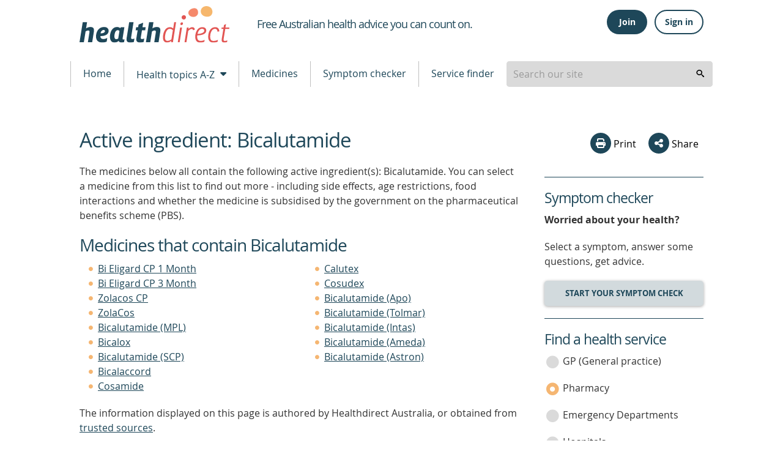

--- FILE ---
content_type: text/html; charset=utf-8
request_url: https://www.healthdirect.gov.au/medicines/medicinal-product/aht,20334/bicalutamide
body_size: 63641
content:
<!DOCTYPE html>
              <!-- build number 1 -->
              <html lang="en-AU">

                
      <head>
            <title>Bicalutamide | healthdirect</title>
            <script src="https://www.google.com/recaptcha/api.js?render=6LeuO7AbAAAAAFFZKM3tkkJpyASWHzTJ-_fpMK7y" async defer></script> 
            <meta name="apple-itunes-app" content="app-id=1021494621">
            <meta name="description" content="More information is available on Bicalutamide including side effects, age restrictions, food interactions, whether the medicine is available at a government subsidised price on the pharmaceutical benefits scheme (PBS) as well as other useful information.">
            <meta charset="utf-8">
            <meta http-equiv="X-UA-Compatible" content="IE=edge">
            <meta name="viewport" content="width=device-width, initial-scale=1.0">
            <meta name="referrer" content="always" />
            
            <meta name="DC.Format" schema="DCterms:IMT" content="text/html" /><meta name="DC.Type" content="text/html">
            <meta name="DC.Title" xml:lang="EN" content="Bicalutamide" />
            <meta name="DC.Creator" content="Healthdirect Australia">
            <meta name="DC.Subject" xml:lang="EN" content="Medicines, Medications, Drugs, Drug therapy">
            <meta name="DC.Publisher" content="Healthdirect Australia">
            
            <meta name="DC.Description" xml:lang="EN" content="More information is available on Bicalutamide including side effects, age restrictions, food interactions, whether the medicine is available at a government subsidised price on the pharmaceutical benefits scheme (PBS) as well as other useful information.">
            <meta name="DC.Rights" content="Healthdirect Australia">
            <meta name="DC.Language" content="en">
            <meta property="og:title" content="Bicalutamide" >
            <meta property="og:type" content="article" >
            <meta property="og:description" content="More information is available on Bicalutamide including side effects, age restrictions, food interactions, whether the medicine is available at a government subsidised price on the pharmaceutical benefits scheme (PBS) as well as other useful information." >
            <meta property="og:url" content="https://www.healthdirect.gov.au/medicines/medicinal-product/aht,20334/bicalutamide" >
            <meta property="og:image" content="https://media.healthdirect.org.au/images/inline/original/healthdirect_logo.png">

            

            <link rel="canonical" href="https://www.healthdirect.gov.au/medicines/medicinal-product/aht,20334/bicalutamide">
            

            <script type="application/ld+json">{"@context":"https://schema.org","@type":"Drug","name":"Bicalutamide","url":"https://www.healthdirect.gov.au/medicines/medicinal-product/aht,20334/bicalutamide"}</script>
            
            <script src="https://cdn-oc.readspeaker.com/script/8207/webReader/webReader.js?pids=wr" type="text/javascript" id="rs_req_Init"></script>
            <script>
              dataLayer = [];
            </script>

            <!-- Google Tag Manager -->
            <script>(function(w,d,s,l,i){w[l]=w[l]||[];w[l].push({'gtm.start':
                    new Date().getTime(),event:'gtm.js'});var f=d.getElementsByTagName(s)[0],
                    j=d.createElement(s),dl=l!='dataLayer'?'&l='+l:'';j.async=true;j.src=
                    'https://www.googletagmanager.com/gtm.js?id='+i+dl;f.parentNode.insertBefore(j,f);
            })(window,document,'script','dataLayer','GTM-MHFB33K');</script>
            <!-- End Google Tag Manager -->

            <link rel="apple-touch-icon" sizes="180x180" href="/assets/images/apple-touch-icon.png">
            <link rel="icon" type="image/png" sizes="512x512" href="/assets/images/android-chrome-512x512.png">
            <link rel="icon" type="image/png" sizes="192x192" href="/assets/images/android-chrome-192x192.png">
            <link rel="icon" type="image/png" sizes="32x32" href="/assets/images/favicon-32x32.png">
            <link rel="icon" type="image/png" sizes="16x16" href="/assets/images/favicon-16x16.png">
            <!--[if IE]>
            <link rel="icon" href="/assets/images/favicon.ico" type="image/x-icon">
            <link rel="shortcut icon" href="/assets/images/favicon.ico" type="image/x-icon">
            <![endif]-->

            <link rel="stylesheet" type="text/css" href="/assets/1/styles/main.css">
            
            <style type="text/css">
              .grecaptcha-badge{
                display:none;
              }
            </style>
            <script type="text/javascript">
                var HDW = {mediaCdn:'https://media.healthdirect.org.au/', siteId:'hin', nhsdApi:'7de96a3a4efb4b93b19035e6ee7554ef'}
            </script>
            <script type="text/javascript" src="/assets/1/scripts/veyron.js"></script>
        </head>


    


                <body >
                  <!-- Google Tag Manager (noscript) -->
                  <noscript><iframe src="https://www.googletagmanager.com/ns.html?id=GTM-MHFB33K" height="0" width="0" style="display:none;visibility:hidden"></iframe></noscript>
                  <!-- End Google Tag Manager (noscript) -->

                  
<header class="hda-head">
    <div class="hda-head_content">
        <div class="hda-head_content-common">
            <div class="hda-head_col-logo">
                <a href="/" class="hda-head_col-logo-link">
                    <img class="hda-head_col-logo-img" src="/assets/images/logo-hda.svg" alt="healthdirect australia logo">
                </a>
            </div>

            <div class="hda-head_col-mob-menu mobile-only">
              
    <script type="text/javascript">function getHeaderButtonsMobileHtml(isLoggedIn, baseUrl) {
    switch (isLoggedIn) {
      case true:
        return String.raw`
          <div class="hda-head_col-mob-menu-account" id="header-buttons-mobile">
            <button
              class="hda-head_col-mob-menu-account-signout-btn"
              aria-controls="menu-sign"
              aria-haspopup="menu"
              aria-expanded="false"
              onclick="handleToggle()"
            >
              <i aria-hidden="true" class="dor-icon_user-circle"></i><span class="sr-only">Sign out</span>
            </button>
            <ul id="menu-sign" role="menu" class="hda-head_col-mob-menu-account-list" style="display: none">
              <li><a href="/account/dashboard">Dashboard</a></li>
              <li><a href="/account/care-advice">Care advice</a></li>
              <li><a href="/account/profile">Profile</a></li>
              <li><a href="/" onclick="return handleSignOutMobile('${baseUrl}')">Sign out</a></li>
            </ul>
          </div>`
      case false:
        return String.raw`
          <div class="hda-head_col-mob-menu-account" id="header-buttons-mobile">
            <button
              class="hda-head_col-mob-menu-account-signin-btn"
              aria-controls="menu-sign"
              aria-haspopup="menu"
              aria-expanded="false"
              onclick="handleToggle()"
            >
              <i aria-hidden="true" class="dor-icon_user-circle-o"></i><span class="sr-only">Sign in</span>
            </button>
            <ul id="menu-sign" role="menu" class="hda-head_col-mob-menu-account-list" style="display: none">
              <li><a href="/account/join">Join</a></li>
              <li><a href="/account/signin">Sign in</a></li>
            </ul>
          </div>`
    }
  };
async function handleSignOutMobile(baseUrl) {
    const hasBeenSignedOut = await fetch(baseUrl.concat("auth/sign-out"), {
      method: "POST",
      headers: {
        "Content-Type": "application/json",
      },
      body: JSON.stringify({
        data: {
          type: "sign-out",
          attributes: {
            accessToken: localStorage.getItem('access_token'),
          }
        }
      })
    }).then(response => response.status === 204).catch(console.error);
    // redirect to the homepage
    if (hasBeenSignedOut) {
      localStorage.removeItem('access_token');
      localStorage.removeItem('session_token');
      localStorage.removeItem('email');
      localStorage.removeItem('refresh_token');
      window.location.href = '/';
    }
    return false;
  };
function handleToggle() {
    const menu = document.getElementById('menu-sign');
    if (menu.style.display === "none") menu.style.display = "block";
    else menu.style.display = "none";
  }</script>
    
          <div class="hda-head_col-mob-menu-account" id="header-buttons-mobile">
            <button
              class="hda-head_col-mob-menu-account-signin-btn"
              aria-controls="menu-sign"
              aria-haspopup="menu"
              aria-expanded="false"
              onclick="handleToggle()"
            >
              <i aria-hidden="true" class="dor-icon_user-circle-o"></i><span class="sr-only">Sign in</span>
            </button>
            <ul id="menu-sign" role="menu" class="hda-head_col-mob-menu-account-list" style="display: none">
              <li><a href="/account/join">Join</a></li>
              <li><a href="/account/signin">Sign in</a></li>
            </ul>
          </div>
    
    <script>
      (async() => {
        const headerButtonsMobile = document.getElementById('header-buttons-mobile');
        const isLoggedIn = !!localStorage.getItem('access_token');
        headerButtonsMobile.outerHTML = getHeaderButtonsMobileHtml(isLoggedIn, "https://prd.uim.hda-online.com.au/");
      })();
    </script>
  
  
              <button class="hda-head_col-mob-menu-btn" aria-haspopup="true" aria-expanded="false">
                  <i aria-hidden="true" class="hda-head_col-mob-menu-btn-icon"></i> Menu
              </button>
            </div>

            <div class="hda-head_col-tagline">
                <h1 class="hda-head_col-tagline-line"><span class="sr-only">Healthdirect </span><span>Free Australian health advice you can count on.</span></h1>
            </div>

            
    <script type="text/javascript">function getHeaderButtonsHtml(isLoggedIn, baseUrl) {
    switch (isLoggedIn) {
      case true:
        return String.raw`
          <div class="hda-head_col-user-acc-sign-out" id="header-buttons">
            <a class="ua-lnk_dash" href="/account/dashboard"><i class="dor-icon_user-circle-o" aria-hidden="true"></i> <span>My account</span></a>
            <button class="ua-btn_outlined" onclick="handleSignOut('${baseUrl}')">Sign out</button>
          </div>
        `
      case false:
        return String.raw`
          <div class="hda-head_col-user-acc-sign-in" id="header-buttons">
            <button class="ua-btn_filled" onclick="handleJoin()">Join</button>
            <button class="ua-btn_outlined" onclick="handleSignIn()">Sign in</button>
          </div>
        `
    }
  };
async function handleSignOut(baseUrl) {
    const hasBeenSignedOut = await fetch(baseUrl.concat("auth/sign-out"), {
      method: "POST",
      headers: {
        "Content-Type": "application/json",
      },
      body: JSON.stringify({
        data: {
          type: "sign-out",
          attributes: {
            accessToken: localStorage.getItem('access_token'),
          }
        }
      })
    }).then(response => response.status === 204).catch(console.error);
    // redirect to the homepage
    if (hasBeenSignedOut) {
      localStorage.removeItem('access_token');
      localStorage.removeItem('session_token');
      localStorage.removeItem('email');
      localStorage.removeItem('refresh_token');
      window.location.href = '/';
    }
  };
function handleSignIn() {
    window.location.href = '/account/signin';
  };
function handleJoin() {
    window.location.href = '/account/join';
  }</script>
    
          <div class="hda-head_col-user-acc-sign-in" id="header-buttons">
            <button class="ua-btn_filled" onclick="handleJoin()">Join</button>
            <button class="ua-btn_outlined" onclick="handleSignIn()">Sign in</button>
          </div>
        
    
      <script>
        (async() => {
          const headerButtons = document.getElementById('header-buttons');
          const isLoggedIn = !!localStorage.getItem('access_token');
          headerButtons.outerHTML = getHeaderButtonsHtml(isLoggedIn, "https://prd.uim.hda-online.com.au/");
        })();
      </script>
    
  

            <div class="hda-head_content-common-print">
                <p>Medical problem? Call 1800 022 222. If you need urgent medical help, call triple zero immediately</p>
                <p>healthdirect Australia is a free service where you can talk to a nurse or doctor who can help you know what to do.</p>
            </div>
        </div>

        <div class="hda-head_menu-row">
            <!-- Tablet menu -->
            <div class="hda-head_menu-row-node-mobile-mode device-only">
                
            <!-- Primary search block -->
            <form id="search-form-node-mobile-mode" class="hda-head_menu-row-node-mobile-mode-search">
                <div role="combobox" aria-expanded="false" aria-owns="header-search-suggestions" aria-haspopup="listbox">
                    <input tabindex="0" 
                        id="header-search-mobile-mode"
                        class="hda-head_menu-row-node-mobile-mode-search-field"  
                        type="search" 
                        autocomplete="off" 
                        name="searchterm" 
                        placeholder="Search our site"  
                        title="Suggestion options" 
                        aria-label="Enter your search terms" 
                        aria-autocomplete="list">
                </div>
                <ul id="header-search-suggestions" class="dropdown-menu hda-head_menu-row-node-mobile-mode-search-list veyron-search-list" 
                    role="listbox" 
                    position="position">
                    <li class="primary-search-list-item" role="option">
                        <a tabindex="-1" rel="nofollow" href="/search-results/{{url}}">{{label}}</a>
                    </li>
                </ul>
                <button tabindex="0" aria-label="search" class="hda-head_menu-row-node-mobile-mode-search-submit veyron-search-lens-btn" type="button">
                  <i aria-hidden="true" class="hda-head_menu-row-node-mobile-mode-search-icon"></i>
                </button>
            </form>
            <script type="text/javascript">
                primarySearch('node-mobile-mode');
            </script>
        
            </div>

            <nav class="hda-head_menu-row-bar">
                <!-- Tablet and Desktop menu -->

              <ul class="hda-head_menu-row-bar-nav">
                <li class="hda-head_menu-row-bar-nav-level-1-item">
                  <a href="/">Home</a>
                </li>
                <li class="hda-head_menu-row-bar-nav-level-1-item">
                  <button class="hda-js-has-secondary-menu" aria-haspopup="true" aria-expanded="false">Health topics A-Z <i aria-hidden="true" class="hda-head_menu-row-bar-nav-dropdown-icon"></i></button>
                  <div class="hda-head_menu-row-bar-nav-level-2">
                    
      <ul>
        <li class="hda-head_menu-row-bar-nav-level-2-item tablet-up">
          <a href="/health-topics/conditions" class="hda-head_menu-row-bar-nav-level-2-heading">Conditions</a>
          <a href="/gastroenteritis">Gastroenteritis</a>
          <a href="/skin-conditions">Skin Conditions</a>
          <a href="/whooping-cough">Whooping Cough</a>
        </li>
        <li class="hda-head_menu-row-bar-nav-level-2-item tablet-up">
          <a href="/health-topics/symptoms" class="hda-head_menu-row-bar-nav-level-2-heading">Symptoms</a>
          <a href="/abdominal-pain">Abdominal Pain</a>
          <a href="/bites-and-stings">Bites and Stings</a>
          <a href="/diarrhoea">Diarrhoea</a>
        </li>
        <li class="hda-head_menu-row-bar-nav-level-2-item tablet-up">
          <a href="/health-topics/procedures" class="hda-head_menu-row-bar-nav-level-2-heading">Procedures</a>
          <a href="/colonoscopy">Colonoscopy</a>
          <a href="/grommets">Grommets</a>
          <a href="/liposuction">Liposuction</a>
          <a href="/tubal-ligation">Tubal ligation</a>
        </li>
        <li class="hda-head_menu-row-bar-nav-level-2-item tablet-up">
          <a href="/life-stages" class="hda-head_menu-row-bar-nav-level-2-heading">Life stages</a>
          <a href="/babies-and-toddlers-health">Babies and toddlers</a>
          <a href="/kids-health">Kids</a>
          <a href="/seniors-health">Seniors</a>
        </li>
        <li class="hda-head_menu-row-bar-nav-level-2-item__a-z">
          <a href="/health-topics" class="hda-head_menu-row-bar-nav-level-2-heading">All topics</a>
          <a href="/health-topics/A">A</a>
          <a href="/health-topics/B">B</a>
          <a href="/health-topics/C">C</a>
          <a href="/health-topics/D">D</a>
          <a href="/health-topics/E">E</a>
          <a href="/health-topics/F">F</a>
          <a href="/health-topics/G">G</a>
          <a href="/health-topics/H">H</a>
          <a href="/health-topics/I">I</a>
          <a href="/health-topics/J">J</a>
          <a href="/health-topics/K">K</a>
          <a href="/health-topics/L">L</a>
          <a href="/health-topics/M">M</a>
          <a href="/health-topics/N">N</a>
          <a href="/health-topics/O">O</a>
          <a href="/health-topics/P">P</a>
          <a href="/health-topics/Q">Q</a>
          <a href="/health-topics/R">R</a>
          <a href="/health-topics/S">S</a>
          <a href="/health-topics/T">T</a>
          <a href="/health-topics/U">U</a>
          <a href="/health-topics/V">V</a>
          <a href="/health-topics/W">W</a>
          <a href="/health-topics/X">X</a>
          <a href="/health-topics/Y">Y</a>
          <a href="/health-topics/Z">Z</a>
        </li>
      </ul>
    
                  </div>
                </li>
                <li class="hda-head_menu-row-bar-nav-level-1-item">
                  <a href="/medicines">Medicines</a>
                </li>
                <li class="hda-head_menu-row-bar-nav-level-1-item">
                  <a href="/symptom-checker">Symptom checker</a>
                </li>
                <li class="hda-head_menu-row-bar-nav-level-1-item">
                  <a href="/australian-health-services">Service finder</a>
                </li>

                <li class="hda-head_menu-row-bar-nav-level-1-item desktop-only">
                    
            <!-- Primary search block -->
            <form id="search-form-node-desktop-mode" class="hda-head_menu-row-node-desktop-mode-search">
                <div role="combobox" aria-expanded="false" aria-owns="header-search-suggestions" aria-haspopup="listbox">
                    <input tabindex="0" 
                        id="header-search-desktop-mode"
                        class="hda-head_menu-row-node-desktop-mode-search-field"  
                        type="search" 
                        autocomplete="off" 
                        name="searchterm" 
                        placeholder="Search our site"  
                        title="Suggestion options" 
                        aria-label="Enter your search terms" 
                        aria-autocomplete="list">
                </div>
                <ul id="header-search-suggestions" class="dropdown-menu hda-head_menu-row-node-desktop-mode-search-list veyron-search-list" 
                    role="listbox" 
                    position="position">
                    <li class="primary-search-list-item" role="option">
                        <a tabindex="-1" rel="nofollow" href="/search-results/{{url}}">{{label}}</a>
                    </li>
                </ul>
                <button tabindex="0" aria-label="search" class="hda-head_menu-row-node-desktop-mode-search-submit veyron-search-lens-btn" type="button">
                  <i aria-hidden="true" class="hda-head_menu-row-node-desktop-mode-search-icon"></i>
                </button>
            </form>
            <script type="text/javascript">
                primarySearch('node-desktop-mode');
            </script>
        
                </li>

              </ul>
            </nav>
        </div>
    </div>

    <div class="hda-head_mobile-screen mobile-only"></div>


    <nav class="hda-head_mobile-menu mobile-only">
        <header>Menu <button class="hda-head_mobile-menu-btn-close">Close <i aria-hidden="true" class="hda-head_mobile-menu-btn-close-icon"></i></button></header>
        <ul class="hda-head_mobile-menu-lvl-1">
            <li>
                <a href="/">Home <i aria-hidden="true" class="hda-head_mobile-menu-icon"></i></a>
            </li>
            <li>
                <a href="#" data-ga-finder="Top menu,Health topics A-Z,#">Health topics A-Z <i aria-hidden="true" class="hda-head_mobile-menu-icon"></i></a>
                <ul class="hda-head_mobile-menu-lvl-2">
                    <li>
                        <a href="/health-topics/conditions">Conditions <i aria-hidden="true" class="hda-head_mobile-menu-icon"></i></a>
                    </li>
                    <li>
                        <a href="/health-topics/symptoms">Symptoms <i aria-hidden="true" class="hda-head_mobile-menu-icon"></i></a>
                    </li>
                    <li>
                        <a href="/health-topics/procedures">Procedures <i aria-hidden="true" class="hda-head_mobile-menu-icon"></i></a>
                    </li>
                    <li>
                        <a href="/life-stages">Life stages <i aria-hidden="true" class="hda-head_mobile-menu-icon"></i></a>
                    </li>
                    <li>
                        <a href="/health-topics">All topics <i aria-hidden="true" class="hda-head_mobile-menu-icon"></i></a>
                    </li>
                </ul>
            </li>
            <li>
                <a href="/medicines">Medicines <i aria-hidden="true" class="hda-head_mobile-menu-icon"></i></a>
            </li>
            <li>
                <a href="/symptom-checker">Symptom checker <i aria-hidden="true" class="hda-head_mobile-menu-icon"></i></a>
            </li>
            <li>
                <a href="/australian-health-services">Service finder <i aria-hidden="true" class="hda-head_mobile-menu-icon"></i></a>
            </li>
        </ul>
    </nav>




    <script type="text/javascript">
        initHeader();
    </script>

    <!-- Inactivity Timeout - Start -->
    <script type="text/javascript" src="/assets/1/scripts/idle-session-timeout.js"></script>
    <script type="text/javascript" src="/assets/1/scripts/http-helper.js"></script>
    <script type="text/javascript" src="/assets/1/scripts/auth.js"></script>
    <!-- Inactivity Timeout - End -->
</header>

        
                  
      <section class="main">
        <section class="main_content">
          <div class="main_content-col-left">
            
            <div class="floating-header-offset mobile-only" id="socialsharebuttonanchor"></div>
            <div class="main_content-col-left-tools mobile-only">
              
      <div class="social-section_share socialshare-node-mobile-mode blog__node-mobile-mode">
        <div class="social-section_share-platforms">
          
          
      <button class="social-section_share-platforms-print veyron-social-share-print-btn">
        <i aria-hidden="true" class="social-icon_print"></i> Print
      </button>
          <div class="social-section_share-platforms-group">
            <button class="social-section_share-platforms-group-btn" aria-haspopup="false" aria-expanded="false"><i
                aria-hidden="true" class="dor-icon_share"></i> Share</button>
            <div class="social-section_share-platforms-group-menu">
              <div class="social-section_share-platforms-group-menu-tail"></div>
              
  <a title="Share this page on Facebook" rel="nofollow" target="_blank"
    href="https://www.facebook.com/sharer/sharer.php?u=https://www.healthdirect.gov.au/medicines/medicinal-product/aht,20334/bicalutamide">
    <i aria-hidden="true" class="social-icon_facebook"></i>
    <span class="sr-only">share via Facebook</span>
  </a> 
    <button class="share-email-button veyron-social-share-email-btn">
      <i aria-hidden="true" class="social-icon_email"></i> <span class="sr-only">share via Email</span>
    </button>
            </div>
          </div>
          

          
    <div class="popup-content hidden">
      <form name="shareForm" novalidate class="social-section_share-form">
        <header class="dor-modal_body-header">
          <h2>Share via email</h2>
        </header>
        <section class="dor-modal_body-main veyron-global-popup-body-main">
          <section class="dor-modal_body-main-notifications">
            <div class="form-error-list dor-form_error-area hidden" tabindex="0">
              <p>There is a total of <span>5</span> error<span>s</span> on this form, details are below.</p>
              <ul>
                <li id="txtNameErrorLabelList" class="hidden"><a href="#txtName">Please enter your name</a></li>
                <li id="txtFromEmailErrorLabelList" class="hidden"><a href="#txtFromEmail">Please enter your email</a>
                </li>
                <li id="txtFromEmailErrorLabel1List" class="hidden"><a href="#txtFromEmail">Your email is invalid.
                    Please check and try again</a></li>
                <li id="txtToEmailErrorLabelList" class="hidden"><a href="#txtToEmail">Please enter recipient's
                    email</a></li>
                <li id="txtToEmailErrorLabel1List" class="hidden"><a href="#txtToEmail">Recipient's email is invalid.
                    Please check and try again</a></li>
                <li id="termsChkErrorLabelList" class="hidden"><a href="#chkTerms">Agree to Terms required</a></li>
              </ul>
            </div>
            <div class="dor-form_success-area hidden gaTrackCaptcha-fail" id="recaptcha">
              Thank you for sharing our content. A message has been sent to your recipient's email address with a link
              to the content webpage.
            </div>
          </section>
          <section class="dor-modal_body-main-content">
            <div class="dor-form_input-group">
              <label id="lblName">Your name: <span class="sr-only">is required</span></label>
              <p id="txtNameErrorLabel" class="dor-form_input-group-error hidden"><span class="sr-only">Error:
                </span>This is required</p>
              <div class="dor-text-input_group">
                <i aria-hidden="true" class="dor-icon_user"></i>
                <input class="dor-text-input_group-txt-input" type="text" id="txtName" name="shareFromName"
                  maxlength="50" aria-labelledby="lblName" aria-describedby="txtNameErrorLabel" aria-invalid="false"
                  required>
              </div>
            </div>

            <div class="dor-form_input-group">
              <label id="lblFromEmail">Your email: <span class="sr-only">is required</span></label>
              <p id="txtFromEmailErrorLabel" class="dor-form_input-group-error hidden"><span class="sr-only">Error:
                </span>This is required</p>
              <p id="txtFromEmailErrorLabel1" class="dor-form_input-group-error hidden"><span class="sr-only">Error:
                </span>Not a valid value</p>

              <div class="dor-text-input_group">
                <i aria-hidden="true" class="dor-icon_envelope"></i>
                <input class="dor-text-input_group-txt-input" type="email" id="txtFromEmail" name="shareFromEmail"
                  maxlength="50" aria-labelledby="lblFromEmail"
                  aria-describedby="txtFromEmailErrorLabel txtFromEmailErrorLabel1" aria-invalid="false" required
                  data-pattern=^[a-zA-Z0-9.'!#$%&*+/=?^{|}~_-]+(\.[a-zA-Z0-9.'!#$%&*+/=?^{|}~_-]+)*@[a-zA-Z0-9-]+(\.[a-zA-Z0-9-]+)*(\.[a-zA-Z]{2,4})>
              </div>
            </div>

            <div class="dor-form_input-group">
              <label id="lblToEmail">Send to: <span class="sr-only"> is required</span></label>
              <p id="txtToEmailErrorLabel" class="dor-form_input-group-error hidden"><span class="sr-only">Error:
                </span>This is required</p>
              <p id="txtToEmailErrorLabel1" class="dor-form_input-group-error hidden"><span class="sr-only">Error:
                </span>Not a valid value</p>

              <div class="dor-text-input_group">
                <i aria-hidden="true" class="dor-icon_envelope"></i>
                <input class="dor-text-input_group-txt-input" type="email" id="txtToEmail" name="shareToEmail"
                  aria-labelledby="lblToEmail" maxlength="50"
                  aria-describedby="txtToEmailErrorLabel txtToEmailErrorLabel1" aria-invalid="false" required
                  data-pattern=^[a-zA-Z0-9.'!#$%&*+/=?^{|}~_-]+(\.[a-zA-Z0-9.'!#$%&*+/=?^{|}~_-]+)*@[a-zA-Z0-9-]+(\.[a-zA-Z0-9-]+)*(\.[a-zA-Z]{2,4})>
              </div>
            </div>

            <div class="dor-form_input-group">
              <p id="termsChkErrorLabel" class="dor-form_input-group-error hidden"><span class="sr-only">Error:
                </span>This is required</p>
              <label id="chkTerms" class="dor-chkrdo_group" aria-describedby="termsChkErrorLabel">
                <input id="termsChk" class="checkbox-group-input" type="checkbox" name="terms" required> I have read and
                agree to the <a href="/terms-of-use" target="_blank">Terms of Use</a> and <a href="/privacy-policy"
                  target="_blank">Privacy Policy</a><span class="sr-only"> is required</span>.
                <i aria-hidden="true" class="dor-chkrdo_group__off"></i>
                <i aria-hidden="true" class="dor-chkrdo_group__on"></i>
              </label>
            </div>
          </section>
        </section>
        <footer class="dor-modal_body-footer">
          <button class="g-recaptcha dor-modal_body-footer-action" type="submit" title="Send to a friend via email"
            data-sitekey="6LeuO7AbAAAAAFFZKM3tkkJpyASWHzTJ-_fpMK7y" data-callback='onSubmit' data-error-callback='onError'
            data-size="invisible">Submit</button>
        </footer>
      </form>
    </div>
    <script type="text/javascript">function onSubmit(token) {
    sendNotification();
  };
function onError(error) {}</script>
        </div>
      </div>

      <script type="text/javascript">
        initialiseSocialShare('socialshare-node-mobile-mode', "https://www.healthdirect.gov.au/medicines/medicinal-product/aht,20334/bicalutamide");
      </script>
    
            </div>
            <main class="main_content-medicines-text">
              <header>
                <a id="main_content-text"><span class="sr-only">beginning of content</span></a>
                <h1 class="main_content-title-text">Active ingredient: Bicalutamide</h1>
              </header>

              

                
  <p>The medicines below all contain the following active ingredient(s): Bicalutamide. You can select a medicine from this list to find out more - including side effects, age restrictions, food interactions and whether the medicine is subsidised by
  the government on the pharmaceutical benefits scheme (PBS).
  </p>
  <div class="main_content-body-text">
      
  </div>
                
                    
                    <h2>
                        <span>Medicines that contain Bicalutamide</span>
                    </h2>
                    <div class="main_content-medicines-ingredient-list veryron-product-results">
                      
                      <ul class="veyron-page hidden">
                        
                            <li><a href="/medicines/brand/amt,851791000168101/bi-eligard-cp-1-month">Bi Eligard CP 1 Month</a></li>
                        
                            <li><a href="/medicines/brand/amt,851831000168107/bi-eligard-cp-3-month">Bi Eligard CP 3 Month</a></li>
                        
                            <li><a href="/medicines/brand/amt,19541000168108/zolacos-cp">Zolacos CP</a></li>
                        
                            <li><a href="/medicines/brand/amt,3314011000036102/zolacos">ZolaCos</a></li>
                        
                            <li><a href="/medicines/brand/amt,1307051000168109/bicalutamide-mpl">Bicalutamide (MPL)</a></li>
                        
                            <li><a href="/medicines/brand/amt,161991000036105/bicalox">Bicalox</a></li>
                        
                            <li><a href="/medicines/brand/amt,874141000168109/bicalutamide-scp">Bicalutamide (SCP)</a></li>
                        
                            <li><a href="/medicines/brand/amt,48421000036108/bicalaccord">Bicalaccord</a></li>
                        
                            <li><a href="/medicines/brand/amt,39178011000036105/cosamide">Cosamide</a></li>
                        
                            <li><a href="/medicines/brand/amt,39180011000036102/calutex">Calutex</a></li>
                        
                            <li><a href="/medicines/brand/amt,4172011000036106/cosudex">Cosudex</a></li>
                        
                            <li><a href="/medicines/brand/amt,60521000168107/bicalutamide-apo">Bicalutamide (Apo)</a></li>
                        
                            <li><a href="/medicines/brand/amt,851731000168100/bicalutamide-tolmar">Bicalutamide (Tolmar)</a></li>
                        
                            <li><a href="/medicines/brand/amt,881841000168107/bicalutamide-intas">Bicalutamide (Intas)</a></li>
                        
                            <li><a href="/medicines/brand/amt,883681000168102/bicalutamide-ameda">Bicalutamide (Ameda)</a></li>
                        
                            <li><a href="/medicines/brand/amt,903131000168103/bicalutamide-astron">Bicalutamide (Astron)</a></li>
                        
                      </ul>
                      
                    </div>
                    
                  

                <footer class="main_content-medicines-text-footer">
                  <div class="cines-btn-section-source">
                    The information displayed on this page is authored by Healthdirect Australia, or obtained from <a href="/trusted-sources">trusted sources</a>.
                  </div>
                </footer>

                
    <section class="main_content-article-helper mobile-only">
        <a class="main_content-article-helper-hsf" href="/australian-health-services?service=aht-12243">Find a pharmacy</a>
        <a class="main_content-article-helper-sym" href="/symptom-checker/tool?symptom=GNRC">Check your symptoms</a>
      </section>


            </main>
          </div>
          
      <aside class="main_content-col-right print-hidden">
        <div class="tablet-up">
          
            <section>
              
      <div class="social-section_share socialshare-node-desktop-mode blog__node-desktop-mode">
        <div class="social-section_share-platforms">
          
          
      <button class="social-section_share-platforms-print veyron-social-share-print-btn">
        <i aria-hidden="true" class="social-icon_print"></i> Print
      </button>
          <div class="social-section_share-platforms-group">
            <button class="social-section_share-platforms-group-btn" aria-haspopup="false" aria-expanded="false"><i
                aria-hidden="true" class="dor-icon_share"></i> Share</button>
            <div class="social-section_share-platforms-group-menu">
              <div class="social-section_share-platforms-group-menu-tail"></div>
              
  <a title="Share this page on Facebook" rel="nofollow" target="_blank"
    href="https://www.facebook.com/sharer/sharer.php?u=https://www.healthdirect.gov.au/medicines/medicinal-product/aht,20334/bicalutamide">
    <i aria-hidden="true" class="social-icon_facebook"></i>
    <span class="sr-only">share via Facebook</span>
  </a> 
    <button class="share-email-button veyron-social-share-email-btn">
      <i aria-hidden="true" class="social-icon_email"></i> <span class="sr-only">share via Email</span>
    </button>
            </div>
          </div>
          

          
    <div class="popup-content hidden">
      <form name="shareForm" novalidate class="social-section_share-form">
        <header class="dor-modal_body-header">
          <h2>Share via email</h2>
        </header>
        <section class="dor-modal_body-main veyron-global-popup-body-main">
          <section class="dor-modal_body-main-notifications">
            <div class="form-error-list dor-form_error-area hidden" tabindex="0">
              <p>There is a total of <span>5</span> error<span>s</span> on this form, details are below.</p>
              <ul>
                <li id="txtNameErrorLabelList" class="hidden"><a href="#txtName">Please enter your name</a></li>
                <li id="txtFromEmailErrorLabelList" class="hidden"><a href="#txtFromEmail">Please enter your email</a>
                </li>
                <li id="txtFromEmailErrorLabel1List" class="hidden"><a href="#txtFromEmail">Your email is invalid.
                    Please check and try again</a></li>
                <li id="txtToEmailErrorLabelList" class="hidden"><a href="#txtToEmail">Please enter recipient's
                    email</a></li>
                <li id="txtToEmailErrorLabel1List" class="hidden"><a href="#txtToEmail">Recipient's email is invalid.
                    Please check and try again</a></li>
                <li id="termsChkErrorLabelList" class="hidden"><a href="#chkTerms">Agree to Terms required</a></li>
              </ul>
            </div>
            <div class="dor-form_success-area hidden gaTrackCaptcha-fail" id="recaptcha">
              Thank you for sharing our content. A message has been sent to your recipient's email address with a link
              to the content webpage.
            </div>
          </section>
          <section class="dor-modal_body-main-content">
            <div class="dor-form_input-group">
              <label id="lblName">Your name: <span class="sr-only">is required</span></label>
              <p id="txtNameErrorLabel" class="dor-form_input-group-error hidden"><span class="sr-only">Error:
                </span>This is required</p>
              <div class="dor-text-input_group">
                <i aria-hidden="true" class="dor-icon_user"></i>
                <input class="dor-text-input_group-txt-input" type="text" id="txtName" name="shareFromName"
                  maxlength="50" aria-labelledby="lblName" aria-describedby="txtNameErrorLabel" aria-invalid="false"
                  required>
              </div>
            </div>

            <div class="dor-form_input-group">
              <label id="lblFromEmail">Your email: <span class="sr-only">is required</span></label>
              <p id="txtFromEmailErrorLabel" class="dor-form_input-group-error hidden"><span class="sr-only">Error:
                </span>This is required</p>
              <p id="txtFromEmailErrorLabel1" class="dor-form_input-group-error hidden"><span class="sr-only">Error:
                </span>Not a valid value</p>

              <div class="dor-text-input_group">
                <i aria-hidden="true" class="dor-icon_envelope"></i>
                <input class="dor-text-input_group-txt-input" type="email" id="txtFromEmail" name="shareFromEmail"
                  maxlength="50" aria-labelledby="lblFromEmail"
                  aria-describedby="txtFromEmailErrorLabel txtFromEmailErrorLabel1" aria-invalid="false" required
                  data-pattern=^[a-zA-Z0-9.'!#$%&*+/=?^{|}~_-]+(\.[a-zA-Z0-9.'!#$%&*+/=?^{|}~_-]+)*@[a-zA-Z0-9-]+(\.[a-zA-Z0-9-]+)*(\.[a-zA-Z]{2,4})>
              </div>
            </div>

            <div class="dor-form_input-group">
              <label id="lblToEmail">Send to: <span class="sr-only"> is required</span></label>
              <p id="txtToEmailErrorLabel" class="dor-form_input-group-error hidden"><span class="sr-only">Error:
                </span>This is required</p>
              <p id="txtToEmailErrorLabel1" class="dor-form_input-group-error hidden"><span class="sr-only">Error:
                </span>Not a valid value</p>

              <div class="dor-text-input_group">
                <i aria-hidden="true" class="dor-icon_envelope"></i>
                <input class="dor-text-input_group-txt-input" type="email" id="txtToEmail" name="shareToEmail"
                  aria-labelledby="lblToEmail" maxlength="50"
                  aria-describedby="txtToEmailErrorLabel txtToEmailErrorLabel1" aria-invalid="false" required
                  data-pattern=^[a-zA-Z0-9.'!#$%&*+/=?^{|}~_-]+(\.[a-zA-Z0-9.'!#$%&*+/=?^{|}~_-]+)*@[a-zA-Z0-9-]+(\.[a-zA-Z0-9-]+)*(\.[a-zA-Z]{2,4})>
              </div>
            </div>

            <div class="dor-form_input-group">
              <p id="termsChkErrorLabel" class="dor-form_input-group-error hidden"><span class="sr-only">Error:
                </span>This is required</p>
              <label id="chkTerms" class="dor-chkrdo_group" aria-describedby="termsChkErrorLabel">
                <input id="termsChk" class="checkbox-group-input" type="checkbox" name="terms" required> I have read and
                agree to the <a href="/terms-of-use" target="_blank">Terms of Use</a> and <a href="/privacy-policy"
                  target="_blank">Privacy Policy</a><span class="sr-only"> is required</span>.
                <i aria-hidden="true" class="dor-chkrdo_group__off"></i>
                <i aria-hidden="true" class="dor-chkrdo_group__on"></i>
              </label>
            </div>
          </section>
        </section>
        <footer class="dor-modal_body-footer">
          <button class="g-recaptcha dor-modal_body-footer-action" type="submit" title="Send to a friend via email"
            data-sitekey="6LeuO7AbAAAAAFFZKM3tkkJpyASWHzTJ-_fpMK7y" data-callback='onSubmit' data-error-callback='onError'
            data-size="invisible">Submit</button>
        </footer>
      </form>
    </div>
    <script type="text/javascript">function onSubmit(token) {
    sendNotification();
  };
function onError(error) {}</script>
        </div>
      </div>

      <script type="text/javascript">
        initialiseSocialShare('socialshare-node-desktop-mode', "https://www.healthdirect.gov.au/medicines/medicinal-product/aht,20334/bicalutamide");
      </script>
    
            </section>
          

          

          

          

        <section class="widget-sym" data-ng-show="symptom" data-semantic-links="semanticLinks" layout="sidebar">
            <h2>Symptom checker</h2>
            <p><strong>Worried about your health?</strong></p><p>Select a symptom, answer some questions, get advice.</p>
            <a class="widget-sym-btn" href="/symptom-checker/tool?symptom=GNRC" title="Check symptoms">Start Your Symptom Check</a>
        </section>

    
          
      <section class="hsf-panel-node-sidebar-mode veyron-search-by-service-panel ">
        <form data-old-class="hsf-form" name="serviceFinderForm" novalidate="">

          
          <fieldset class="hsf-form_services">
            <legend class="sr-only">service category</legend>
            <h2>Find a health service</h2>
            
      <section class="dor-form_error-area veyron-hsf-panel-error-list hidden" id="hadLocationErrors">
        <ul>
          <li>Please enter a suburb or postcode of your location and select from the list.</li>
          <li>Unable to find your location. Please enter manually below.</li>
          <li>Location not found.</li>
        </ul>
      </section>

            <div class="hsf-form_services-cols" data-old-class="widget-hsf_content-col">
              
                <label class="dor-chkrdo_group " >
                  <input class="widget-hsf_content-col-rdo veyron-service-type-default" type="radio" name="selectedServiceType" 
                    data-service-name="GP (General practice)" value="aht-11222" >
                  GP (General practice)
                  <i aria-hidden="true" class="dor-chkrdo_group__off"></i>
                  <i aria-hidden="true" class="dor-chkrdo_group__on"></i>
                </label>
                <label class="dor-chkrdo_group " >
                  <input class="widget-hsf_content-col-rdo veyron-service-type-default" type="radio" name="selectedServiceType" 
                    data-service-name="Pharmacy" value="aht-12243" checked="checked">
                  Pharmacy
                  <i aria-hidden="true" class="dor-chkrdo_group__off"></i>
                  <i aria-hidden="true" class="dor-chkrdo_group__on"></i>
                </label>
                <label class="dor-chkrdo_group " >
                  <input class="widget-hsf_content-col-rdo veyron-service-type-default" type="radio" name="selectedServiceType" 
                    data-service-name="Emergency Departments" value="aht-10968" >
                  Emergency Departments
                  <i aria-hidden="true" class="dor-chkrdo_group__off"></i>
                  <i aria-hidden="true" class="dor-chkrdo_group__on"></i>
                </label>
                <label class="dor-chkrdo_group " >
                  <input class="widget-hsf_content-col-rdo veyron-service-type-default" type="radio" name="selectedServiceType" 
                    data-service-name="Hospitals" value="aht-11440" >
                  Hospitals
                  <i aria-hidden="true" class="dor-chkrdo_group__off"></i>
                  <i aria-hidden="true" class="dor-chkrdo_group__on"></i>
                </label>
              <p><a href="/australian-health-services">Need more services?</a></p>
            </div>
            
          </fieldset>

          

          <fieldset class="hsf-form_location veyron-hsf-panel-location">
            <legend class="sr-only">enter a location</legend>
            
            
      <section class="dor-form_error-area veyron-hsf-panel-error-list hidden" id="hadLocationErrors">
        <ul>
          <li>Please enter a suburb or postcode of your location and select from the list.</li>
          <li>Unable to find your location. Please enter manually below.</li>
          <li>Location not found.</li>
        </ul>
      </section>
            <div>
              <label>Enter a location</label>
            
              <!-- <div class="widget-hsf_content-col-start"> -->
              <!-- <label id="lblWidgetHsfLocation">Enter a location</label> -->
              
              <div class="hsf-form_location-input-group" data-old-class="widget-hsf_content-col-start-location">
                <i aria-hidden="true" class="hsf-form_location-input-group-spinner veyron-hsf-panel-spinner"></i>
                <i aria-hidden="true" class="hsf-form_location-input-group-icon"></i>
                <input class="hsf-form_location-input-group-txt veyron-hsf-panel-location-input"  placeholder="Enter postcode or town" type="search" 
                role="combobox" aria-label="Enter a location" aria-describedby="hadLocationErrors" aria-haspopup="true" autocomplete="off" 
                name="locationText" aria-expanded="false" aria-invalid="false" required="" id="search-location-node-sidebar-mode">
                <ul class="hsf-form_location-input-group-auto-suggest veyron-hsf-panel-location-auto-suggest-list">
                  <li class="location-list-item veyron-hsf-panel-location-list-item" data-veyron-click="" 
                  tabindex="0" data-url="{{url}}" >{{prefLabel}}</li>
                </ul>
              </div>
              <label class="dor-chkrdo_group">
                <input class="veyron-hsf-panel-use-current-location-checkbox" type="checkbox">Use current location
                <i aria-hidden="true" class="dor-chkrdo_group__off"></i>
                <i aria-hidden="true" class="dor-chkrdo_group__on"></i>
              </label>

              
              <button class="hsf-form_location-btn veyron-hsf-panel-search-btn"  name="search">Search</button>
              
              
              <!-- </div> -->
            </div>
          </fieldset> 
        </form>
      </section>

      <script type="text/javascript">
          initHsfPanel('hsf-panel-node-sidebar-mode'  );
      </script>
    
        </div>

        
      </aside>
    
        </section>
      </section>


      <script type="text/javascript" src="/assets/1/scripts/medicines.js"></script>
      <script type="text/javascript">
          initMedicineAiPage();
      </script>
    

                  
                    <div class="veyron-sc-hsf-action-nav">
                      <section class="content_hotline">
                        <h1 class="sr-only">Healthdirect 24hr 7 days a week hotline</h1>
                        <div class="content_hotline-container">
                          <p>24 hour health advice you can count on</p>
                          <p><a class="content_hotline-phone" href="tel:1800022222" data-ng-click="hotlineClicked()"><i aria-hidden="true" class="content_hotline-phone-icon"></i> 1800 022 222</a></p>
                        </div>
                      </section>
                    </div>

                    <section class="content_partners veyron-partner-strap-ui">
                      <h1 class="sr-only">Government Accredited with over 140 information partners</h1>
                      <img class="content_partners-hda-logo" src="/assets/images/logo-hda.svg" alt="Healthdirect logo">
                      <p>We are a government-funded service, providing quality, approved health information and advice</p>
                      <div>
                        <a href="https://www.health.gov.au/" target="_blank" rel="noopener"><img src="/assets/images/logo-gov-dep-health.svg" alt="Australian Government, health department logo"></a>
                        <a href="https://www.health.act.gov.au/" target="_blank" rel="noopener"><img src="/assets/images/logo-gov-act.svg" alt="ACT Government logo"></a>
                        <a href="https://www.health.nsw.gov.au/" target="_blank" rel="noopener"><img src="/assets/images/logo-gov-nsw.svg" alt="New South Wales government logo"></a>
                        <a href="https://health.nt.gov.au/" target="_blank" rel="noopener"><img src="/assets/images/logo-gov-nt.svg" alt="Northern Territory Government logo"></a>
                        <a href="https://www.health.qld.gov.au/" target="_blank" rel="noopener"><img src="/assets/images/logo-gov-qld.svg" alt="Queensland Government logo"></a> 
                        <a href="https://www.sahealth.sa.gov.au/" target="_blank" rel="noopener"><img src="/assets/images/logo-gov-sa.svg" alt="Government of South Australia logo"></a>
                        <a href="https://www.health.tas.gov.au/" target="_blank" rel="noopener"><img src="/assets/images/logo-gov-tas.svg" alt="Tasmanian government logo"></a>
                        <a href="https://www2.health.vic.gov.au/" target="_blank" rel="noopener"><img src="/assets/images/logo-gov-vic.svg" alt="Victorian government logo"></a>
                        <a href="https://ww2.health.wa.gov.au/" target="_blank" rel="noopener"><img src="/assets/images/logo-gov-wa.svg" alt="Government of Western Australia logo"></a>
                      </div>
                    </section>

                    
<footer class="hda-foot">
  <div class="hda-foot_container">
    <div class="grid-row">
      <div class="hda-foot_col-about">
        <h2>About</h2>
        <ul>
          <li>
            <a href="https://www.healthdirect.gov.au/how-healthdirect-can-help-you" rel="noopener">How we can help</a>
          </li>
          <li><a href="/health-app">Our mobile app</a></li>
          <li><a href="https://about.healthdirect.gov.au/linking-to-us" target="_blank">Linking to us</a></li>
          <li><a href="/information-partners">Information partners</a></li>
          <li><a href="https://www.healthdirect.gov.au/register-with-nhsd">Register your service</a></li>
          <li><a href="/terms-of-use">Terms of use</a></li>
          <li><a href="/privacy-policy">Privacy</a></li>
          <li><a href="/artificial-intelligence-transparency-statement">How we use AI</a></li>
          <li><a href="/contact-us">Contact us</a></li>
          <li><a href="https://about.healthdirect.gov.au/" rel="noopener" target="_blank">About us</a></li>
        </ul>
      </div>
      <div class="hda-foot_col-discover">
        <h2>Discover</h2>
        <ul>
          <li><a href="/blog">Blog</a></li>
          <li><a href="/bmi-calculator">BMI calculator</a></li>
          <li><a href="/health-and-wellbeing-apps">Health apps</a></li>
          <li><a href="/medicines">Medicines</a></li>
          <li><a href="/australian-health-services">Service finder</a></li>
          <li><a href="/symptom-checker">Symptom checker</a></li>
          <li><a href="/question-builder">Question builder</a></li>
        </ul>
      </div>
      <div class="hda-foot_col-language">
        <h2>Resources in your language</h2>
        <ul>
          <li><a href="/ar/resources-in-arabic">Arabic عربى</a></li>
          <li><a href="/bn/resources-in-bengali">বাংলা Bengali</a></li>
          <li><a href="/zh-hans/resources-in-chinese-simplified">简体中文 Chinese Simplified</a></li>
          <li><a href="/zh-hant/resources-in-chinese-traditional">繁體中文 Chinese Traditional</a></li>
          <li><a href="/vi/resources-in-vietnamese">Tiếng Việt Vietnamese</a></li>
        </ul>
      </div>
      <div class="hda-foot_col-social-app">
        <p>
          <a
            href="https://itunes.apple.com/au/app/healthdirect-check-symptoms/id1021494621?ls=1&amp;mt=8"
            rel="noopener"
          >
            <img
              class="hda-foot_col-social-app-store-img"
              src="/assets/images/app-apple-store.png"
              alt="download from the App store"/></a
          > <a
            href="https://play.google.com/store/apps/details?id=au.org.healthdirect.healthdirectapp"
            rel="noopener"
          >
            <img
              class="hda-foot_col-social-app-store-img"
              src="/assets/images/app-google-play.png"
              alt="download from google play"/></a
          >
        </p>
        <p>
        &nbsp;&nbsp;&nbsp;&nbsp;&nbsp;&nbsp;&nbsp;&nbsp;
          <a
            aria-label="link to facebook page"
            class="hda-foot_col-social-app-follow-icon"
            href="https://www.facebook.com/healthdirectaus/"
            target="_blank"
            ><i aria-hidden="true" class="social-icon_facebook"></i
          ></a>
          <a
            aria-label="link to instagram page"
            class="hda-foot_col-social-app-follow-icon"
            href="https://www.instagram.com/healthdirectaus"
            target="_blank"
            ><i aria-hidden="true" class="social-icon_insta"></i
          ></a>
          <a
            aria-label="link to linked-in page"
            class="hda-foot_col-social-app-follow-icon"
            href="https://www.linkedin.com/company/healthdirect-australia"
            target="_blank"
            ><i aria-hidden="true" class="social-icon_linkedin"></i
          ></a>
        </p>
      </div>
    </div>
  </div>
  <div class="hda-foot_container">
    <div class="grid-row">
      <p>
        healthdirect's information and advice are developed and managed within a rigorous
        <a href="https://about.healthdirect.gov.au/clinical-governance" rel="noopener" target="_blank"
          >clinical governance framework</a
        >.
      </p>
      <p>
        <small
          >This site is protected by reCAPTCHA and the Google
          <a href="https://policies.google.com/privacy" target="_blank">Privacy Policy</a> and
          <a href="https://policies.google.com/terms" target="_blank">Terms of Service</a> apply.
        </small>
      </p>
    </div>
  </div>
</footer>
<div class="hda-foot_acknowledge">
  <p>
    Healthdirect Australia acknowledges the Traditional Owners of Country throughout Australia and their continuing
    connection to land, sea and community. We pay our respects to the Traditional Owners and to Elders both past and
    present.
  </p>
  <p class="hda-foot_copyright">
    © 2025 Healthdirect Australia Limited
  </p>
</div>

                  

                  <div class="veyron-global-popup hidden">
                    <div class="veyron-global-disable-screen dor-modal_screen"></div>
                    <div class="dor-modal_body veyron-global-popup-body">
                      <div class="veyron-global-popup-container">

                      </div>
                      <button class="dor-modal_body-exit">
                        <i class="dor-icon_cross"></i>
                      </button>
                    </div>
                  </div>

                  <!-- discontinuing support for IE 11 and lower -->
                  <div class="veyron-legacy-browser-msg-popup-content hidden">
                    <header class="dor-modal_body-header">
                        <h2>Support for this browser is being discontinued</h2>
                    </header>
                    <section class="dor-modal_body-main veyron-global-popup-body-main">
                      <section class="dor-form_error-area">
                        <p>Support for this browser is being discontinued for this site</p>
                        <ul>
                          <li>Internet Explorer 11 and lower</li>
                        </ul>
                      </section>
                      <section class="dor-modal_body-main cont">
                        <p>We currently support Microsoft Edge, Chrome, Firefox and Safari. For more information, please visit the links below:</p>
                        <ul>
                          <li><a href="https://www.google.com.au/chrome/">Chrome by Google</a></li>
                          <li><a href="https://www.mozilla.org/en-US/firefox/new">Firefox by Mozilla</a></li>
                          <li><a href="https://www.microsoft.com/en-us/edge">Microsoft Edge</a></li>
                          <li><a href="https://support.apple.com/en_AU/downloads/safari">Safari by Apple</a></li>
                        </ul>
                        <p>You are welcome to continue browsing this site with this browser. Some features, tools or interaction may not work correctly.</p>
                      </section>
                      
                    </section>
                    <footer class="dor-modal_body-footer">
                      <button class="dor-modal_body-footer-action veyron-popup-ok">Continue</button>
                    </footer>
                  </div>
                  <script type="text/javascript">
                    function supportedIE() {
                      var ua = window.navigator.userAgent;

                      // Test values; Uncomment to check result …

                      // IE 10
                      // ua = 'Mozilla/5.0 (compatible; MSIE 10.0; Windows NT 6.2; Trident/6.0)';
                      
                      // IE 11
                      // ua = 'Mozilla/5.0 (Windows NT 6.3; Trident/7.0; rv:11.0) like Gecko';
                      
                      // Edge 12 (Spartan)
                      // ua = 'Mozilla/5.0 (Windows NT 10.0; WOW64) AppleWebKit/537.36 (KHTML, like Gecko) Chrome/39.0.2171.71 Safari/537.36 Edge/12.0';
                      
                      // Edge 13
                      // ua = 'Mozilla/5.0 (Windows NT 10.0; Win64; x64) AppleWebKit/537.36 (KHTML, like Gecko) Chrome/46.0.2486.0 Safari/537.36 Edge/13.10586';
                      
                      var msie = ua.indexOf('MSIE ');
                      if (msie > 0) {
                        // IE 10 or older => return version number
                        // return parseInt(ua.substring(msie + 5, ua.indexOf('.', msie)), 10);
                        return false;
                      }

                      var trident = ua.indexOf('Trident/');
                      if (trident > 0) {
                        // IE 11 => return version number
                        // var rv = ua.indexOf('rv:');
                        // return parseInt(ua.substring(rv + 3, ua.indexOf('.', rv)), 10);
                        return false;
                      }

                      var edge = ua.indexOf('Edge/');
                      if (edge > 0) {
                        // Edge (IE 12+) => return version number
                        // return parseInt(ua.substring(edge + 5, ua.indexOf('.', edge)), 10);
                        return true;
                      }

                      // other browser
                      return true;
                    }
                    function loadLegacyPopup() {
                      var alreadyActiveSession = localStorage.getItem('isSessionActive');
                      // check for active session and or user logged in
                      if(!alreadyActiveSession && !supportedIE()){
                        // user has alread visited clicked on continue where localStorage isSessionActive is set
                        var ƒ = window['ƒ'];
                        var ƒ1 = window['ƒ1'];
                        var popupContainer = ƒ.openPopup();
                        var PopupContent = ƒ1('.veyron-legacy-browser-msg-popup-content').clone();
                        popupContainer.innerHTML = PopupContent.innerHTML;
                        var continueBtn = ƒ1('.veyron-popup-ok', popupContainer);
                        setTimeout(ƒ.setPopupHeight(), 0);
                        continueBtn.bind('click', function(){
                          ƒ.closePopup();
                          localStorage.setItem('isSessionActive', 'Visited');
                        });
                      }
                    }

                    loadLegacyPopup();
                  </script>


                  <div id="veyron-throbber" class="hidden">

                    <div class="dor-throbber_screen"></div>
                    <div class="dor-throbber_body">
                      <!-- <div class="cssload-container">
                      	<div class="cssload-circle"></div>
                      	<div class="cssload-circle"></div>
                      </div> -->
                      <div class="dor-throbber_body-container">
                        <div class="dor-throbber_body-container-rect1"></div>
                        <div class="dor-throbber_body-container-rect2"></div>
                        <div class="dor-throbber_body-container-rect3"></div>
                        <div class="dor-throbber_body-container-rect4"></div>
                        <div class="dor-throbber_body-container-rect5"></div>
                        <div class="dor-throbber_body-container-rect6"></div>
                      </div>
                    </div>
                  </div>
                  <script type="text/javascript" src="/components/veyron/bootstrapper.js"></script>
                </body>
              </html>
              

--- FILE ---
content_type: text/html; charset=utf-8
request_url: https://www.google.com/recaptcha/api2/anchor?ar=1&k=6LeuO7AbAAAAAFFZKM3tkkJpyASWHzTJ-_fpMK7y&co=aHR0cHM6Ly93d3cuaGVhbHRoZGlyZWN0Lmdvdi5hdTo0NDM.&hl=en&v=TkacYOdEJbdB_JjX802TMer9&size=invisible&anchor-ms=20000&execute-ms=15000&cb=1hszsaav9h06
body_size: 45780
content:
<!DOCTYPE HTML><html dir="ltr" lang="en"><head><meta http-equiv="Content-Type" content="text/html; charset=UTF-8">
<meta http-equiv="X-UA-Compatible" content="IE=edge">
<title>reCAPTCHA</title>
<style type="text/css">
/* cyrillic-ext */
@font-face {
  font-family: 'Roboto';
  font-style: normal;
  font-weight: 400;
  src: url(//fonts.gstatic.com/s/roboto/v18/KFOmCnqEu92Fr1Mu72xKKTU1Kvnz.woff2) format('woff2');
  unicode-range: U+0460-052F, U+1C80-1C8A, U+20B4, U+2DE0-2DFF, U+A640-A69F, U+FE2E-FE2F;
}
/* cyrillic */
@font-face {
  font-family: 'Roboto';
  font-style: normal;
  font-weight: 400;
  src: url(//fonts.gstatic.com/s/roboto/v18/KFOmCnqEu92Fr1Mu5mxKKTU1Kvnz.woff2) format('woff2');
  unicode-range: U+0301, U+0400-045F, U+0490-0491, U+04B0-04B1, U+2116;
}
/* greek-ext */
@font-face {
  font-family: 'Roboto';
  font-style: normal;
  font-weight: 400;
  src: url(//fonts.gstatic.com/s/roboto/v18/KFOmCnqEu92Fr1Mu7mxKKTU1Kvnz.woff2) format('woff2');
  unicode-range: U+1F00-1FFF;
}
/* greek */
@font-face {
  font-family: 'Roboto';
  font-style: normal;
  font-weight: 400;
  src: url(//fonts.gstatic.com/s/roboto/v18/KFOmCnqEu92Fr1Mu4WxKKTU1Kvnz.woff2) format('woff2');
  unicode-range: U+0370-0377, U+037A-037F, U+0384-038A, U+038C, U+038E-03A1, U+03A3-03FF;
}
/* vietnamese */
@font-face {
  font-family: 'Roboto';
  font-style: normal;
  font-weight: 400;
  src: url(//fonts.gstatic.com/s/roboto/v18/KFOmCnqEu92Fr1Mu7WxKKTU1Kvnz.woff2) format('woff2');
  unicode-range: U+0102-0103, U+0110-0111, U+0128-0129, U+0168-0169, U+01A0-01A1, U+01AF-01B0, U+0300-0301, U+0303-0304, U+0308-0309, U+0323, U+0329, U+1EA0-1EF9, U+20AB;
}
/* latin-ext */
@font-face {
  font-family: 'Roboto';
  font-style: normal;
  font-weight: 400;
  src: url(//fonts.gstatic.com/s/roboto/v18/KFOmCnqEu92Fr1Mu7GxKKTU1Kvnz.woff2) format('woff2');
  unicode-range: U+0100-02BA, U+02BD-02C5, U+02C7-02CC, U+02CE-02D7, U+02DD-02FF, U+0304, U+0308, U+0329, U+1D00-1DBF, U+1E00-1E9F, U+1EF2-1EFF, U+2020, U+20A0-20AB, U+20AD-20C0, U+2113, U+2C60-2C7F, U+A720-A7FF;
}
/* latin */
@font-face {
  font-family: 'Roboto';
  font-style: normal;
  font-weight: 400;
  src: url(//fonts.gstatic.com/s/roboto/v18/KFOmCnqEu92Fr1Mu4mxKKTU1Kg.woff2) format('woff2');
  unicode-range: U+0000-00FF, U+0131, U+0152-0153, U+02BB-02BC, U+02C6, U+02DA, U+02DC, U+0304, U+0308, U+0329, U+2000-206F, U+20AC, U+2122, U+2191, U+2193, U+2212, U+2215, U+FEFF, U+FFFD;
}
/* cyrillic-ext */
@font-face {
  font-family: 'Roboto';
  font-style: normal;
  font-weight: 500;
  src: url(//fonts.gstatic.com/s/roboto/v18/KFOlCnqEu92Fr1MmEU9fCRc4AMP6lbBP.woff2) format('woff2');
  unicode-range: U+0460-052F, U+1C80-1C8A, U+20B4, U+2DE0-2DFF, U+A640-A69F, U+FE2E-FE2F;
}
/* cyrillic */
@font-face {
  font-family: 'Roboto';
  font-style: normal;
  font-weight: 500;
  src: url(//fonts.gstatic.com/s/roboto/v18/KFOlCnqEu92Fr1MmEU9fABc4AMP6lbBP.woff2) format('woff2');
  unicode-range: U+0301, U+0400-045F, U+0490-0491, U+04B0-04B1, U+2116;
}
/* greek-ext */
@font-face {
  font-family: 'Roboto';
  font-style: normal;
  font-weight: 500;
  src: url(//fonts.gstatic.com/s/roboto/v18/KFOlCnqEu92Fr1MmEU9fCBc4AMP6lbBP.woff2) format('woff2');
  unicode-range: U+1F00-1FFF;
}
/* greek */
@font-face {
  font-family: 'Roboto';
  font-style: normal;
  font-weight: 500;
  src: url(//fonts.gstatic.com/s/roboto/v18/KFOlCnqEu92Fr1MmEU9fBxc4AMP6lbBP.woff2) format('woff2');
  unicode-range: U+0370-0377, U+037A-037F, U+0384-038A, U+038C, U+038E-03A1, U+03A3-03FF;
}
/* vietnamese */
@font-face {
  font-family: 'Roboto';
  font-style: normal;
  font-weight: 500;
  src: url(//fonts.gstatic.com/s/roboto/v18/KFOlCnqEu92Fr1MmEU9fCxc4AMP6lbBP.woff2) format('woff2');
  unicode-range: U+0102-0103, U+0110-0111, U+0128-0129, U+0168-0169, U+01A0-01A1, U+01AF-01B0, U+0300-0301, U+0303-0304, U+0308-0309, U+0323, U+0329, U+1EA0-1EF9, U+20AB;
}
/* latin-ext */
@font-face {
  font-family: 'Roboto';
  font-style: normal;
  font-weight: 500;
  src: url(//fonts.gstatic.com/s/roboto/v18/KFOlCnqEu92Fr1MmEU9fChc4AMP6lbBP.woff2) format('woff2');
  unicode-range: U+0100-02BA, U+02BD-02C5, U+02C7-02CC, U+02CE-02D7, U+02DD-02FF, U+0304, U+0308, U+0329, U+1D00-1DBF, U+1E00-1E9F, U+1EF2-1EFF, U+2020, U+20A0-20AB, U+20AD-20C0, U+2113, U+2C60-2C7F, U+A720-A7FF;
}
/* latin */
@font-face {
  font-family: 'Roboto';
  font-style: normal;
  font-weight: 500;
  src: url(//fonts.gstatic.com/s/roboto/v18/KFOlCnqEu92Fr1MmEU9fBBc4AMP6lQ.woff2) format('woff2');
  unicode-range: U+0000-00FF, U+0131, U+0152-0153, U+02BB-02BC, U+02C6, U+02DA, U+02DC, U+0304, U+0308, U+0329, U+2000-206F, U+20AC, U+2122, U+2191, U+2193, U+2212, U+2215, U+FEFF, U+FFFD;
}
/* cyrillic-ext */
@font-face {
  font-family: 'Roboto';
  font-style: normal;
  font-weight: 900;
  src: url(//fonts.gstatic.com/s/roboto/v18/KFOlCnqEu92Fr1MmYUtfCRc4AMP6lbBP.woff2) format('woff2');
  unicode-range: U+0460-052F, U+1C80-1C8A, U+20B4, U+2DE0-2DFF, U+A640-A69F, U+FE2E-FE2F;
}
/* cyrillic */
@font-face {
  font-family: 'Roboto';
  font-style: normal;
  font-weight: 900;
  src: url(//fonts.gstatic.com/s/roboto/v18/KFOlCnqEu92Fr1MmYUtfABc4AMP6lbBP.woff2) format('woff2');
  unicode-range: U+0301, U+0400-045F, U+0490-0491, U+04B0-04B1, U+2116;
}
/* greek-ext */
@font-face {
  font-family: 'Roboto';
  font-style: normal;
  font-weight: 900;
  src: url(//fonts.gstatic.com/s/roboto/v18/KFOlCnqEu92Fr1MmYUtfCBc4AMP6lbBP.woff2) format('woff2');
  unicode-range: U+1F00-1FFF;
}
/* greek */
@font-face {
  font-family: 'Roboto';
  font-style: normal;
  font-weight: 900;
  src: url(//fonts.gstatic.com/s/roboto/v18/KFOlCnqEu92Fr1MmYUtfBxc4AMP6lbBP.woff2) format('woff2');
  unicode-range: U+0370-0377, U+037A-037F, U+0384-038A, U+038C, U+038E-03A1, U+03A3-03FF;
}
/* vietnamese */
@font-face {
  font-family: 'Roboto';
  font-style: normal;
  font-weight: 900;
  src: url(//fonts.gstatic.com/s/roboto/v18/KFOlCnqEu92Fr1MmYUtfCxc4AMP6lbBP.woff2) format('woff2');
  unicode-range: U+0102-0103, U+0110-0111, U+0128-0129, U+0168-0169, U+01A0-01A1, U+01AF-01B0, U+0300-0301, U+0303-0304, U+0308-0309, U+0323, U+0329, U+1EA0-1EF9, U+20AB;
}
/* latin-ext */
@font-face {
  font-family: 'Roboto';
  font-style: normal;
  font-weight: 900;
  src: url(//fonts.gstatic.com/s/roboto/v18/KFOlCnqEu92Fr1MmYUtfChc4AMP6lbBP.woff2) format('woff2');
  unicode-range: U+0100-02BA, U+02BD-02C5, U+02C7-02CC, U+02CE-02D7, U+02DD-02FF, U+0304, U+0308, U+0329, U+1D00-1DBF, U+1E00-1E9F, U+1EF2-1EFF, U+2020, U+20A0-20AB, U+20AD-20C0, U+2113, U+2C60-2C7F, U+A720-A7FF;
}
/* latin */
@font-face {
  font-family: 'Roboto';
  font-style: normal;
  font-weight: 900;
  src: url(//fonts.gstatic.com/s/roboto/v18/KFOlCnqEu92Fr1MmYUtfBBc4AMP6lQ.woff2) format('woff2');
  unicode-range: U+0000-00FF, U+0131, U+0152-0153, U+02BB-02BC, U+02C6, U+02DA, U+02DC, U+0304, U+0308, U+0329, U+2000-206F, U+20AC, U+2122, U+2191, U+2193, U+2212, U+2215, U+FEFF, U+FFFD;
}

</style>
<link rel="stylesheet" type="text/css" href="https://www.gstatic.com/recaptcha/releases/TkacYOdEJbdB_JjX802TMer9/styles__ltr.css">
<script nonce="k0l9F4RaaMJ1CR8cmbFwnw" type="text/javascript">window['__recaptcha_api'] = 'https://www.google.com/recaptcha/api2/';</script>
<script type="text/javascript" src="https://www.gstatic.com/recaptcha/releases/TkacYOdEJbdB_JjX802TMer9/recaptcha__en.js" nonce="k0l9F4RaaMJ1CR8cmbFwnw">
      
    </script></head>
<body><div id="rc-anchor-alert" class="rc-anchor-alert"></div>
<input type="hidden" id="recaptcha-token" value="[base64]">
<script type="text/javascript" nonce="k0l9F4RaaMJ1CR8cmbFwnw">
      recaptcha.anchor.Main.init("[\x22ainput\x22,[\x22bgdata\x22,\x22\x22,\[base64]/[base64]/[base64]/[base64]/[base64]/[base64]/[base64]/[base64]/[base64]/[base64]/[base64]/[base64]/[base64]/[base64]\\u003d\x22,\[base64]\\u003d\\u003d\x22,\x22w7bClSMIGSAjw6fCo0wbw6s5w4QrwrDCsMOww6rCnyVfw5QfGsK9IsO2csKGfsKsd2nCkQJ5Zh5cwpfCjsO3d8O/FhfDh8KTfcOmw6J4wpnCs3nCsMONwoHCuijCnsKKwrLDoWTDiGbCscOsw4DDj8K/LMOHGsK6w7htNMKawoMUw6DCp8KsSMOBwqDDjE1/[base64]/IHw4wqzDlTzCg8KGw5kXwqNhGlnCm8OrbcOBbigkAcOow5jCnlzDtEzCv8KzZ8Kpw6lYw6bCvig8w6kcwqTDh8OBcTMew6dTTMKVJcO1Pwt4w7LDpsO+SzJ4wrnCm1Amw69CCMKwwqYWwrdAw64vOMKuw4kVw7wVXjR4ZMO4wpI/[base64]/[base64]/DqcOxWGLCmRPClX3Cni7CnsKQX8KAwoo6G8KreMOlw4EYYsKywq5qJMKOw7J3ZwjDj8K4dcO/w45YwpZRD8K0wrbDm8OuwpXCvcOqRBVLaEJNwpQGSVnCm3Niw4jCuEs3eFjDhcK5ETI3IHnDlcOAw68Ww5/Dq1bDk1PDjyHCssOmWnkpBEU6O3gAd8Kpw55/[base64]/[base64]/CksOHEzpRwqxJw5XCiC7Cr8KAw6xZDiDDocKgw6bCgQVSCcKrwrDDjk/[base64]/[base64]/CsMKuw5Q1w41fwpvDvcKhWBM4wrRobsOoRcOpfMO2QjLDsAgCU8O5w5jCjsO/[base64]/Do8O1fsKFwqXCvwotQMKgwqQ2wqNaeFHDvFjCscK2wq/CosKLwrrDkn1cw6LDvUlKw4oUdF5FMMKCZMKMF8OJwovCiMK6wpfCt8KnOV8sw7lPIcO/[base64]/CkMO9w4Z5XXx2UXDCoEvCrD/ChcKMwoTDqMOvDsOWb8OywrUGAcKVwoZow4p7wr5DwrlqPcOMw4DCkSbCqsKsR1IzGcK2wqPDvHFzwp5hSsKNOcOQfynDgHVCMkXCszVmw6gre8K0U8KOw6fDrWjCojbDvMKHWsO2wq/DpVDCqUrCtlLCjTYABsKPwqLDhg0rwqNdw4zDg1tCIS0xBi0JwpvDsRrDisODcjrDosOdWxlZw6E7wq0vwqlGwp/DlH0Ww7rDjj/CgMO6JF/CtQUSwq7DlwAvIgfClBorPsOaMAXCvHcTwo7DrMKtwpYBYALCoUZRH8KaE8OvwqbDsybCjUDDncOLSsKyw6nDhsOuw6dfRgnCqcO5GcKaw6YDd8KewoohwofCm8KsEcK9w7hQw50VYsOedGjCi8OewpRRwpbCisOvw7XDlcObMRbChMKrBhDCp37CjE/DjsKNw5cuIMOBeHpLCSo7P0dpwoDCpAk/[base64]/[base64]/DcO2wq7CmjnCjcOmYsOkwqjDi8KlwqjCiA/DuMOgwpJILsOMCnwiOsOCAlvDk1MaD8O/ccKBwqt/e8OYwqjCkz8NDEUZw7x1wpfDn8O5wozCtsKkZTlGasKgwq45w4XCqmN9YMKhwrnCs8OQRTFDSsOKw6xwwrjCusKOBGvCs2XCoMKww7B0w6nCnMK+X8KSD1vDj8ObDm/Ci8OAwpnCl8Kmwphhw7fCuMKqRMO0SsKrPnbDgsKNcsK3wpxBWjwRwqPDlsO6e0sDM8Ojw4QDwpzCocO5KsOTw6Qow6swbFYVw7xXw75HOjNfw7J2wpDCh8Kmwp3CisO7VX/DqUPDrcOiw6w5w5V7wo8Iw5w3w714wpPDncO/YcK0QcOBXE0twoTDo8Knw5jCr8K4wo1Cw4HDgMOJTRt1acKmNsKYFVVdw5HDq8OddMK0cAgKwrbCvkfCuTV5CcKyCD8WwoLCq8K9w4zDuVlrwqcPwonDolrCuHzCisOmw5DDjghsFsOiwpbDjgbDgC8tw6QnwrTCjsOdUi5pw7Zawp/CqcOmw7dyDVbDq8O4BMOZC8KSMGUbbRQRGcKcw6cZFS3CrsKtQsKddcKZwqXDgMO5wqJrPcK8F8KBBUNnWcKKDcKSO8Kiw4gVTMOIwrLDt8KmXEvDqQLDn8K2T8OGwq4Yw5XCi8O3w4rCh8OpLm3CuMK7GGzDtMO1w4XCksKfHl/CrcOzLMK7wpMFw7nCr8KcY0bCvSRfTMKhwqzCmBzCt1hRRlbDjsOwGF3ChGTCmMOwESQnGk3DngfCicK8VjrDk13DhcOeWMOBw54+w7rDq8O9wotyw5TDoQtlwo7ChRXCpDbDksO4w60GegnCjcK6w5jDnEjDtMKtVsKAwrUVf8OON1/DocKvwprCrR/DrVxLw4JDFm9hSlctw5xGwobCs3x0GsK4w4lfL8K8w7PCrcOywrrDsiJ2wo0Cw5Ylw5NCSwLDmQcMC8OowpHCgivDvhtvIBjCvMK9OsOGw4HDn1TCkndQw6w2wrjCrBvDnS/CucKBNMOQwpo1IG7CtcOCD8KJSsKqb8OESMKwOsKVw5vCh2FLw4xVRWsrwrhQwoUaalUiJsKgLsOpw4rDicKyM2TDrDZPeDTDoz7Ci3nChsKvScKMUm/[base64]/CRsOw5QZwqzCmMOoYsO7wpnCh8KrwqrChRU2N8KZw4I/[base64]/Cl8OuPcKpa8KVw4EeScKzwqXDqcOiwqJRbcKVw63Cgi1OecKqwo/[base64]/CoMKcMcOnw7zDpkjCqTbDtCIkP8OXwpnDnmV9fwDClsOwa8K7w6cYw6tlw53Ch8KPFlgeDXhvMMKGRMOHNcOmVMOPWTNkPxJrwpgnAMKKeMKrVMO/wpvDqsOTw74owoXCmxY7w7Vow6vCncKITMOWDWcSwpnCu14scEsGTjI5w49cMMK0w63DhQLCh0/CumB7CsOFYcOSw4LDmsOsBQjDk8KOAWPDn8OCR8OBCgxsMcOQwqTCscKRwqrDpCPCrMOPQsOUw7/DuMKTPMKnOcKLwrZjG0dFw6zChmTDuMOgB03CjlLDsXFuw4/[base64]/[base64]/Ck8KMJ3Y8w4rDn3Baw5peBMKEJ0lgcwI5U8KEwpjDhMOlwq7CosO9w7F3wrFwbCPDnsKzahLCkR4Fwp05cMKlwpjCisKZwpjDrMO/w40gwrcHw7DCgsK5FMKnwpTDn0F7RkTCm8Obw5Zcw4c8wpgwwoDCsDE+azZlPG5jRcOQD8OrEcKFwpjCt8ONT8O3w5JkwqVzw6oqGAPCqDQwCATCtj7CmMKhw5bCkntiZsOZw4rDiMKUVcK0w4PCnGNewqLCm3APw65dH8KeVk/Cgz8VcsK8FsOKH8Ksw5Fsw5ghL8K/wrzDqcOgYGDDqsKrw5DCo8K+w5x5wqMgV103wojDpmcnNcK4WsK0YMOYw48ycCHCvGN8AUddw7jCpcKrw5VzQ8OMJAtZfyVlX8KGSwQEZcOvCcOISX8yEcOow6zCosOUw5vCu8KPekvDpcKLw57DhCtGw6oEw5vDsEPCl3zDg8KywpbCvUQRAGdNwpAJOxrDnl/CpEVYeExlGMKZcsKFwq3DoXg8DEzCq8Kyw7vCmXXDosK0wp/Clgpuw6B/VsOwACpWZMOmccO/w6HCp1PDolw8Ml3ClcKUFktyUX1IwpPDnsOzC8OPw4haw5ILH3hPfsKAGMKsw4fDlsK8GMOXwp8Xwp7DuQ/[base64]/[base64]/DsQDDuSt8w7vDqk3Dsn7DucO9w7LCtz9NdlXDq8KQwp9YwqgkB8KHMVfCn8K1wqTDtRYhAXLDkMOQw7FzC2XCrsOqwqFgw7bDv8ObcHl1GsK6w5J1wpDCkMORDsKxw5HCgMK8w7VAZl9pwrHCkTXCj8K9wqzCoMO4KcOTwqrDrAx6w4XCj1xOw4TClWR1woc7wq/DoHoOwp0xw4/CnsOgJ2LDsGLCgHLCsQcgwqHDtkXDqkfDmBzCisKCw5fCgXwOfcOvwo7Dh01qwpnDgQfCignDtsKqSsKWeFfCrsOcw6jDsk7Dqh1pwrRDwqTCtsK6CMKCV8O6dcOew6tNw7Byw586wqgxw6fDiFTDjMK/wqHDlMKnw4bDscOTw5JQDjTDvmVbw4YbE8KDwrk+X8O7RmBdwr0Uw4FRw6PDsCbDoAPDlQPDijACBSNoNcKpewPCnMOmwqxnL8OUCsOfw5rCl2/CusOYVsORw54SwoEZOAkGwpJmwqgzD8OWZMOpZhBkwoDDusOgwo3ClMKWBMO3w7nCjcOVY8KqHGHDlQXDnxXCiETDvsOpwqbDo8OZw6fCkiZkPWoDRsKQw5TCrgVowoNrTynDombDoMOwwpvDkwTDiUnDqsKqw6/Ds8Ocw5nDjwB5YcOYUsOrLhzDvFjDqj3ClcKbXxbCqxJQwptSw5nCqsKHCV0CwpI+w63DhmfDiknDn07DqMO8AR7DvUcIFn0tw6RIw5TCrsOTXjUDw5s3alg/RVIXLDjDocKnw67DrXvDgXBgODl8wq3DnEvDsDPCusK+G3/[base64]/w4TChHLCo8KswrFDwp7DjQxzw7l7JljCpMKfw6fCg3QVP8OOU8KwID5eJmTDocKfw6PCjcKQw6JPwqnDtcOoVHwYw7jCqHjCrMKLwrcqP8Khwo3DlsKvNAfCucKiGy/CshkPw7rDrTsrwpx+wrYpw4N8w7vDgMOUKcK0w6hRdyYGR8O8w6BDwpMMUSFaWibDn0rCpEFJw4fDnR45FmEVw41Ew4rDncO+MsKcw7HCo8KtI8OdGsO7wp0owq7CmUFww5Bbw7BDQMOPworCvMOuYR/CjcOSwoNDGsOAwr/DjMKxK8OEwrZHXTzDqkt/wo7CvAPDm8OjHcOPMwcmw5jCij8NwqJhSMK1HUzDqcK8w4AgwoPCnsKZVMO/[base64]/CrX3DpsOXw6xvQMKxb8OVw7LCnWtUL8Knwrs4AsO5w6lTw4dAfk8mw7/ChMKtwqkJTcOGw4HCiCZDScOKw44wb8KQwoNOCMOTwrLCoknDgsOlYsOXFV/DlXo5w7XCuwXDnE41w7NfcgkoVSVLw4RmUwdqw4DDuRdOHcKFQcKkIREMOiLCtcOpwq1VwpfColACwoHDtRttE8K9cMKSUkrCjkHDt8KYH8KlwovCvsOrL8K/F8KBLRZ/w492woXDknlMdsOww7M5woPChMKLIC/DgcORw65UA0HCsDB8wpPDmVPDsMO6CcO5asOybcONAh3DskIiNcKfasONw6nDhEt2K8OMwr5oEC/CscOGwqvDgsO/C0NDwoDCr13DnjkmwowIw7pDwqnCsDgYw6UgwoNjw7vCrMKKwrwHNx9rIlk8A1zClyLCqsO8woBJw4cPLcOowoxJahV0w7o4w7nDscKmw4NoNDjDg8KIDsKVccKCwr3CnsKoRBjDsi8pEsKjTMO/wpHCuiAmAyYEIcKYX8KdB8Obwp1OwoXDjcKHNzLDg8KPwqtww48mw47CgFEOw6YcazUWw7fCtHgDfEw+w7nDnXYXSEfDp8OzbBnDgcO/wrgWw4xQecO6ZDtqYcOKBnpfwrJwwr4JwrvDqcObwpwsB39Zwq5bOsOJwobCrGRPUjJiw4E5LHbCmcK6woRgwqotwoPDn8KBw74twrpZwoPDpMKuw67CqQ/[base64]/w57CuMKKbGVBTcKQw68Iwr8nS8K7w5oZw4RuXMOLwp0ywox5KMOLwooZw6bDnwjDm2PCvsKXw4wYwofDkT3DjWJxSsKEwqtgwpnDs8K7w5vCgEPDjsKpw6M/[base64]/[base64]/[base64]/wqnCscKuwpTDl8Olw6DDrMKCw7vCgsKUwpdPw4ZxUMOzbMKVw656w6PCqV1uJ1IMMMO6EiVtYsKJKxHDpSE/RVsxwqPCssOuw6TDrsO/aMOzZMKRemdZw5B4wrPCpWsyecK3al7DnH/DnMKtPDDCrsKJL8O0TQBcK8O0I8OKMFzDswdYwp53wqcYQ8Oow6nCnsKGwoHCpsOqw4E+wrtow7fCpnnCn8OrwpDClRHCnMKwwpAEWcOzFD3CrcOaC8KtT8KGwq/CoR7Ct8K4dMK4LmoSwrPDkMK2w5EkAMK8w4XClUzDisKEE8KWw4Vuw5HCpsOBw6bCtRcAwo4Iw6rDoMOoGMKEw73CicKMZcOzD11Uw4hHwrJZwp/DsBjCgsO8JR0nw7XDm8KGfCUZw6DCocOjw7gOw4bDhcOEw6DDsm5CWwjCmgUkwrLDhMOhQC7DqMOLYcK9QcOLwqjCkjlRwprCp3o2L03DusOqVzFCWyBnwpZTw7cuEMKUWsKmdykkFQ/DkMKuXRELwqFSw612PMKUU1EQwpLDtwURw7zDpnd8wqHDt8KVYjwBYmUweBsxwp7Ct8Oowrxqw6/DnxPDncO/PMKdcUDCjMKhdMKPw4fClRPCsMO0cMKJUXvDoxXDgsOKBhXCmw3Du8KfeMKzCXFyRRxle3zCisKMwogMwo1hYz8+w53CqcKsw6TDlcKxw5PCvCcMJ8OvA1rDvCZNwpzDgsOBcsKewpzDmUrCksK8wpR6D8KZwoTDrsOnVy0RaMK5w6/Cl1E9SWxAw5PDisKdw60XYDPCq8Otw4rDpcK3wrPClz8ew4Zfw77DhCHDscOlYUFQJG47w4R6fMK9w7NYfm/Dl8OLwpbDmHgON8KXDMKhw5Mlw6BhJ8KQFG/DhQg7ecOKw7Jww4oZXlN7wpM2K3jDsTnDs8KqwoZGCsKjKWXDpcOtw5zDoh/CnMOYw6PCjcOSbcO+JXnCisKgw7PCgxhaVm7DvkjDqATDosO8VH92U8K5BMOLZy8uXwJuw7kYbyXCrkJJK0VDGcOgVQbCl8Ogwp3CnTMnH8KOUH/CmEfDrcOqfDVXwrBbamfCi2Buw63DmkrCkMKGcQDDt8OYw4w0Q8O3XsOzP3XCpCJTwpzCnxrDvsK5w53Dq8KOAmtZwp17w5A9CsKMLcOxw5bCgGVkwqDDjHVRwoPDu0zCggQrwr48OMOKZcOgwrwmNRbDlCs8LsKYJmXCgsKOw79cwpFbw6sAwq/DpMKsw6fCpnPDmndwIsOffXhTY0fDvGNwwoXChRDCnsOBHxwhw64/PFpZw5/CkcOgHUrClRUtfMOHEcKzPcKDacOkwpNewqvCjCY7ekfDlHjDkFvDimZUfcK5w5pmLcKIOQIkwpbDqcKfH34WesOdJ8OewpTCpCnDlwQjHyBkw4LDgxbDsFLDpi1HHUJfw6PDoW/DqcO8w74ww5Q5fSRwwrQST2V+GsO5w4o1w6Ulw7Qfwq7Cv8KKw4rDhEDDpWfDlsKPbWdfBGbCvsOwwoPCswrDl3dOdgbDk8OvWsOcwrU/S8Kcw7/Cs8K8NsKUb8Oqwp0pw5hnw49DwqrCnUDCtlUIbMKLw5k8w5wdK1hnwrMlwrfDjMKAw63Du2M8ZsOGw6XCkGhqwpTDpMKqZcOrEmvChxnDsibCjsKldkDCvsOQTcOGwoZvVRViMR7CvMODGyvCiRggLm8BKlHCrE3DjMKhA8OdJcKMVX/DijfCjmbDmlVewr5zR8OIZcOKwrLClBVOR3DDvsO0NjAGwrJxwqUGw4MwWDcXwrM9OXjCvS/CtHpVwoDDp8K2wp1GwqLDv8O0e2xuUsKRRsOTwoduC8OMwoNWF1Efw7fDgQoSWcOUccKPIcOFwq8RYsOqw77CvCMkBB0ABcO8A8KQw6YBMk/DvUEhLsOrwpjDiF7DjSV+woTCiBXCksKewrbDqRA0VV1VDcO4wpATCcKowrfDucK8wpXDtj4iwpJdfEZWNcOMw5HCk1ttf8O6wpDClkJANzzCjjw6FMOjA8KIVQXDosOCRsKkw5Y+wrbDjj/DrTVfei9ZL2TDhcONTknDi8KrX8Kab1kYBcKZw4cyS8K6wq1Xw47Csx3CgcKZSGLChRfDolnDo8Kxw4J0ZcOXwqbDscODacOzw5fDisO+w7VfwpXDssOlOjlpw43Dlnw6YQHCmMODFsO3MycVS8KRU8KSbkY8w6cLADDCsQ/DrXXCrcKFG8OyIsKQw54iXFd1w5d7NcOvfh1+CBXDm8Oow60JKmdXwpR3wr/DhGPDp8Oww4XCpGk2LTgcVXEOw7dlwq5ow44EH8KOUcOIacK3XlEZKgTCjGE8VMKxQR4EwpLCq09Cw7XDkgzCl0vDmcK0wpPDpsORJsOjVMKzcFvDoWnCncOBw4rDicO4FxvCoMK2aMKawoHDsBPDg8KXb8K3PmRyXAQUL8KhwqfCtV/ChcKcD8Oyw6TCqxTCicO+w4w1wr8Hw7QWHMKlLyHDtMKTwqLCp8O9w5okw7AOJxXChFc7ZsKUw7bCrWPDk8KZeMORcsKpw7lzw6DDpy3DuXp7UMKCb8OEOUleOsKQc8O/wpZGPMKOQ1LDs8OAw6/DssKTNm/DrH9TRMOFJwTDi8OFw4Eqw45PGzQ/Z8KyH8KPw4TChMKSw7HCk8OwwozClj7DksOmw6dtHibCmmrClcKifsOqwr7DhmBkw6zDrRApw7DDplrDgCQ7ecOFwqQcw7Z1w7XCv8OTw7bCqnc4UQLDr8KkRmtMXMKrw5AjVUXCjcOZwqLCjkFMwq8QXEMBwr4Ew6DCq8KgwosawpfCncOwwqF2wpU/w6IeKkDDrjQ5PhFjw44KckpaA8KYwrjDvC1XZHoJwrXDisKnCQcLIH4vwozDs8K7w67Ct8OqwqYiw7zDr8OnwotOc8KGw4LDvcKAwqnClmBFw63CssK7RcOjF8Kbw5zDt8O/dMO6cikPfxXDrRwkw6w/woDDnFPDvBXCl8O4wofDuSXDp8KPYC/[base64]/DnVXCpDPDssOpw5pDAMONw67CijEoG8Ofw7IEw6NrX8KJTsKhw6JjWmEDw6IUwpMMOAhGw5MRw6B+wpoLw4QpJhk6RQ8UwowlWwpoN8Kge2vDmwd1D0wewq4YU8OgCAbDjijDvE8sKXHDnMKNw7NFUEjDikvDmWTCkcOUOcO/CMOUwqRFLMKhScK1w6YJwqTDhCREwos6QMOpwobDjMKBTcKrJsK0QVTCvsOIQ8OSw5c8w51oEUknW8KMwpfCqkbDvE/[base64]/w7kLw7kYw6FfS8O2w5XDosKDw7UeXMOlD2PDiC/DrcO9wqDDinLCpA3Dp8Kmw6zCmCPDinzDgVrDpsOYwqPCu8OtV8ORw6ovJMK8c8K/BcO8NsKTw4Ezw5URw5fDjMOuwp59SMK1w6jDuGdXYMKSwqZZwoc2w61Nw5lGdcKnVMOdBsO1EjIlSRp5cxbDsB3DrcK6BsOYwqtrbDQee8OYwqzDjgnDt1hRKMKNw5/CuMOfw7bDncKEBsOiw77CqQnDp8OgwrTDglkIOMOqwpZ3wpQXwqRIwp01wppvwqteLnNGQ8KkacKfw4dMQcK7woHDnMKfw7fDmMK3GMKWCh/Du8OYcxNEM8OWejTDscKNZ8OUAi4iF8OEJV0JwrbDh2IiSMKFw58ow5rCvsKUwr3Cl8Kew6PCoVvCqUjCjMKrB3cYanAjwozCp0DDvmnCkgDChsKaw5kcwrkFw49xXHVYYSLCq3wNwpQLwoJww5/DnG/[base64]/[base64]/wpMASFk/w6kfw60xecO5IMOTwpLDtwLCtW/DgcKJcC8zRsKNwojCt8O+wo/DpcKteAM0RBzDoXDDqsKxbXoIWcKVKMKgw77DusOmbcKHw6wzPcKwwp11SMOCw5PDq1pLworDsMOBRsOjw7powq15w6fCgMOpa8KWwpdmw7HDk8ORTX/DlVM2w7jCmMORAAvDgCDCqsKqR8OsZiTDq8KQdcOxWAoMwoA0F8KrU14/wqEzSj0awq4JwodEI8KUAMKNw79xQX7DkX/CvT87wrzDscKmwq0MfsKow7fCuwzDrQXCnGQfOsKvw6PDpDvDvcOrKcKBE8Kkw5cXw7dIBUhOKE/DhMOtCHXDqcKpwpbCmMOHK1ZtZ8Kmw6RBwqrCokULIF8QwrIOw4ZdL0NcZ8OYw6pqRXXCumrCqQIxwonDlMKlw6EawqvDpip1w5XCkcKOasOrTVczVHADw7zDszPDvndpXz7DtcO8RcK6w7wqwoV3OcKMwqTDswfDj0Bgw4lyasODccOvw4rCk0oZwr9df1PCgcKww5/Ds3jDncOTwo5Ww6s1NV/[base64]/CicOYwqTCpxTCgsOBO8KMw4/DgRjCm8Krw7wIwpnDiDdrThcQVsOBwq9Gw5bCscKhbcOuwonCosKOwrrCt8OXIwUhPcKUB8K8b1s0IWnClwBnwrYWUV/DvcKnEMOqSsKlw6hWw63Cni5cwoLDkMKUVcK4MQjDiMO6wrRWN1bCmcOzHjFgwpQLK8OYwqIaw6bCvSvCsVHCvDnDiMOKLMKjwqLCsxbDssKjw6/DgnZoasKADMK/wprDlHXDm8O4bMKXw5/Dk8KLGFYCw4/DjlzCrx/DklA+bcOdcihDAcOuw4jCrsKpZ1zDuzTDlCjCs8KHw7l6w4kmVsO0w4/Dn8OZw5kkwoZLI8OFK0h/[base64]/CgHQww6vDqnVYwpgZw4PCrgbDp391DsK8woxoDMKqKMKfFsKkwrYMw6bDrQ3DusOMT28wAXbDlx7CqH1Zw7F+FMO2Gn4mZsKpwr/[base64]/CtsO1FxcAG8KGOxXDuDnDr8OsVUnDrTUoLcKWwr/DgsKYL8OJw53ClidKw7lAwohsVwvCuMO6IcKJw6tOImpKLHFOM8KCCApofgfDuRN5HTp/wqfCqQ3Cr8ODw5nDhMOOwo0IHBXDlcKXw5dLGQ3DrsOkdC9YwrZZdFRNF8O3w7bDt8OUw5l0w5twRSrDggNKXsKDwrAHZcKxwqctwpR0M8KLwpAKTlxhw4s9SsKBw6Q5wrTCtsKmf0vClMKFGT0bw4thw6hFewXCisO5CALDqTYeMTIQIVEPw5cwGSPDvj/CqsKpBSs0OcKJL8ORwqB1AVXDlXHCkSEowrYIE2TDn8Oaw4fDuzLDvcKJZMK/w4p+JCMLaQvDsmFCwqDDr8OXCxzDpcKkMhF3PsOew6TDucKAw7HCmjLCkMOEJ33CrcKOw6QIwovCrh3Dg8OAAMOBw6o2Ois2wqTCgxpiYxnDqCwqUQA8w4srw43DgcOzw4UKKj0dLTt4w43CnljCrzk/[base64]/CkEDCmmw/wqRuw5TDm8OFwoXDocO4fzFlwotdVsKxfEo7CATDjEZna0x9wpkoe21WWEJQPl5UJj8Tw5M2EVrCocOCBcOkwqXDnx3DusO2P8OjZ1dawoDDm8OdYDQWwpgebMKHwqvCrw7DlcKWWyjCi8Kww7bDi8Kgw68ywqLCrsO+f1ZBw6rCpWLCtD/CglJWehBDERs0woHDgsOgwowrw7nCtMKAbV7Dk8OLRhfCrUvDhirCoRlSw60Ww4TCmTxWw6nDtjRJP1TCgig7TU/DqjF7w6HCu8OnPsOWwq7Cl8OgPMKuDMKKw6RxwolNw7XCn3rDtlY0wrLCvxhdwqXCsCnDi8O7H8O7Ql03FcO6DhIqwrjCssO2w41dTcKse2DCsDDDkzvCsMKaDhR0UMOlw4HCph3CvsKuw7DDpDx9fm/[base64]/CvWpqwo7CkcKXdsO9eMKMw7PDjA/Com5Hw4XDhcK0GhjDiXUEdz3CvUU1DhBVb07CmWR8wrgXw4MpcAVCwoc5N8KUU8KIK8OYwpvCtMKswr/CiEvCthBDw4x/w7MtKgjCvVLCvBANVMO0wrgOdmTDj8OLOMK9dcKHecKYS8Ohw4/CnTPCinHDsUdUNcKSaMOZE8Oyw6Z0BT0ow6wAaGERRcOeORUbccOVZmsyw5jCuz88OwloOMOTwos8dyHCpsOzFsKHwr3DujRVcMOtw65kQ8O7N0V2wrR2MS/CnsOxNMOUwpDDn3zDmD8bw6R9WsK/[base64]/[base64]/JsOnc8Kqw6NvHkbCl8OyeMOfemnClH7CsMKSw4XCmXl+wqE7woBQw4TDhCrCh8KYWTIcwqgWwoDDnsKewo7CpcK4wrd8woTDnMKDw4HDo8KCwq/Coj3CuX9CDzc6w6/Dv8OKw7A6YHIVQDrDrS1LGcOow7EEw7bDpMKew4HCtsO0w4Mdw6kDU8Oww5AnwpRnDcOgw4/[base64]/DkCTCmGjCp8OPw6vCjMK5eUsOAy5DGQrCgsOtw7XCs8OUwobDnsO9e8KdDBx9Gm4UwpY4esOFDjDDrMKEwqQOw4HCm20AwozCqMKpwoTCijzDmcOTw4PDs8OvwpZSwo0mGMKrwpHDsMKRLsO9KsOWw6zCu8K+GH/CpC/[base64]/AMOUwoEkVQoFGXPDuMKjNzXClMOKwpZUOsKtwqLDm8OKR8O0WcOMwpPCpsKlw4rDtA1hw6DCmMKlHMK+V8KEVMKDADzCtkXDt8OwPMOvBxgow51RwozCgBXDjTJJXsKVDW7CnQ0awqU1BXDDpz7CrWzCj2fDhcKYw7fDhsK1wr/CpTnDi3jDhMOSwqJdMcKsw5EZw63CsEFhwoJNIxTDs17CgsKrwrkuEEjDtzHDl8K4VkTDmHwHLVEAwq4aFMKiw6vDvcOZbsOfQiIeY1sawpxXwqXDpsOteQU3Y8KOwrgLwqtZHWAXJS7DucKpcVAIShvDnsK0w7/DmVbChMKlewNgJg/Ds8OYFhjCvsOVw6vDkwXDjXAtcMO3w490w4/DvjEnwrTDt0luK8O8w6Z+w6UZw4BOGcK7R8KCHsOJR8Kewr8Iwp4pw4FeT8OcY8O/GsOjwp3CjsKqwpDCowd9w4LCrU8qAsO9TsKDZcKUCcO4CikuXMOFw4/Dg8OJworCn8KVTW5LbsKga3tdwpzDvsKvw6nCqMKsAcO3ND9KUAgnKEAGVsOOVsKhwo3Cn8Kwwoojw7jCk8OHw7pVY8O4bMOobMOxw4k9woXCqMK/wrnDssOEwpsYf2fColLCvcO9cH7Cn8KRw5bDljTDg0DCn8K4wqFJP8OtcMODw4LCnQLCsRR5wq3DsMK9asOLw7fDkMODw6BTOsOvw5rDlcKRIcKswr0NSMKGSBLDvsK7w6/Cnx8+w7jDssKBRGrDt3fDl8Kdw4ZMw6YINsOLw7JSecO/UxDCnsKHND/Cqk7Doy9UYsOmSUrDkXDCqTvCh1PCg3nCpUUMS8OQT8KbwoLDpcKGwo3DhDXDi07CpmvCqcK7w4EgMRPDr2HCtDfCscOINsO0w6U9wq8xQ8OZXDRyw492SVtywoPCvcO/Q8KiEBfCoUnDuMODwrLCsSBFwr/DmTDDqlIHAQnCjUt5el3DlMOxAcO9w65Kw4EBw5EYbBdhADbCqsK2w6jDp3tFw5jDsR3DvxTCosKHw4kPdGR1GsKCw7XDpsKOQcOsw59PwrEtw5teGcOwwq5hw4ASwrhJHcKXBytxAcK1w4Q7wpDDnMOcwqM2w5vDhBLDqhfCusOKCXhgAsO/aMK6Ohcrw7l2wpZKw5E0wpAhwq7CqBnDjcO/[base64]/DkMKsdsKmT8Kxw6lNw4NiUg4HaMOIwoDDuw4HO8KMw7DDsMOJwrnDgXw5wp/[base64]/DoMKHZsKGQAVJTmBzw7prUcKpwqDDi11zKsKKwrYBw5sON3DCpnNCc2IdOjHCtSZ6fBXChgzDv2wfw6PDtW0iw6bCucKEDmBtwrPDv8Ktw4N/wrRlw7IoQMOawqTDsT/DpGTCmGRlw4jDt3vDlcKBwpQNwoETH8K+w7TCuMKcwoFwwpgiwoXDrh3CgEZVZA7DjMKWw4fChcOGPMOOw6bDlEDDq8OIfcKqEnkLw6HCi8O4YldydsOBRRUbwp0Ywog/[base64]/wovCrwhTHlJGUDTDmkVgw5jDsCFjwpx2CVnCh8Ktw7/[base64]/[base64]/CksOYKTnDqwbCpjXCnXxKQhkjTRkNw6w4L8KhdMOpw6J1aTXCh8Ohw6LDgzXCjMOTQSlkJRDCvMK0wrQaw7wwwqDDjkkRSMK+C8K2M3/DqyQYwrDDvMOIw4U1w6hMVMOzw7B2wpY9wqETEsKBw6nDm8O6W8OJCDrCg2l+w6jCpQLDt8OIw4xNHsKCw4LCpg4qOVDDhBJdPk/DrnRtw6LCs8OVw4RlVmoTAcOcwrDDmMOKc8Otw4tVwq0NfsO8wrsCF8KdIHcWKUNUwovCscOxwq/CncO9KT4WwqU/dsK5VRTCl0/Dp8KOwrYsJ282wrdfw7czNcOkPcOFw5QGflRHZC3DjsO+QcOTPMKODcOhw5USwognwqDCqMKYw5gTGWjCv8KNw7MaJyjDi8OYw6DCscOTw4hiwp1vRErDgynCtiLDj8O/[base64]/[base64]/[base64]/CvQTCjcKPwoTCrXDCrW3DklZxKcKMwrLCqMOAwqrCkHF7w7jCo8ORLwXCq8OIwrXCn8OkCgU4wqfCqFEIewpSw4TDsMOQwonCuh5JKW7DkCPDi8KTLcKoM1giw4jDg8K6UcKQwrsjw5Zzw6rDi2LCkmJZHTjDhcOEWcKIw5h0w7/Cu3jDkXcvw5DDpljCl8OOYn4bHQBqY13Dg1NXwpzDrzbDlsOOw7TDghfDu8OkRsOWwoDCm8OpZ8OKJxfDrChoWcOhW2TDg8KwUsKeP8Ktw53DhsK1wr4Vwr3DphPCiRBKQ3FkVWfDiFnDj8O/[base64]/CnnQlw4ELw74DOhwCMWTCpsKsfXbCtsKdZ8OpbcO3woJRdsOEc3Iew7fDg1vDvDs4w5o/Vj5nw5VwwqrDjQzDkQ8dV1B9w7PCuMKVw6cRw4QLNcK8w6AnworCssK1w73Ch0vCgcOjw4bClxE/byXDqMKDw49Da8Kqw5tNw7HCty1Qw7QPSlZ8PsOgwrtTwr7CusKfw5poXMK8OsOJUcKPJ39jw6tUw7HCisO4wqjCp1zDuh9DRFlrw4/CuQQEw7hsDcKawrYuTMOYBChUYEYWU8K8wqzCjS4SYsK1w51+AMO+BMKDw57Dt1lxw5rDq8KMw5B3w7U0BsOrw43CsFfCs8KPwq7CicOyUMK6DQzDqRDCkR/DiMKEwoLCpcOaw4dVwpVqw7LDrGvCtcOxwqzCp0/DqMK/KWIQwpgzw657UMK7wpYCecKew7LDmXfDoXnDgWs+w7d2w43DqC7DqMOSU8OYwqPDiMKqwq8ra0fDgDIBwpp4wp4DwpxUw6EsFMKxDkbClsOCw6vDr8KUbjcQwpoNfy8Iw7XCvyDChyMTYcOyElPCuXPDhcKfw43DvwwhwpPCqcK3wq93eMK3wo3CnU/Dnn3Cmi5gwqvDtGbDsHEXM8K/HMKtwpnDkSXDhB7DpcKhwqQ5wqtKAsOew74dw64FRsKbwr0oLMOOVnhNDsOiHcOLdwdNw7kdwrrCrcOzwrRjwrLCiTTDtCNtYQ3CqCzDnsK+w45KwoXDiAvCmTM7wpbCnsKDw7XDqlYTwpDDgX/CncKhWcKvw7TDg8KowpfDh1M/wp10wpTCjsOcOsKIwpbCgQUzWyBrFcKxwp1OHRk2wr9Lb8KOw6/CucOVJAvDlMOhZcKVWcOHAks1w5PDs8KKa3vCpcOcKk7CvsKYfcOQwqgsZifCrsO3wpfCl8O0WsK/[base64]/CicOtSMK2BH4lecKTwrURwqEAa8OqbcOzPDPDusKvS3cMwpnCmWNiaMOYw7TCg8OIw4/Dq8Kiw4lUw5w3wqFfw71aw4fCvFxIwo56KCDCk8OFb8OQwrkUw5TDqhp/w6Zlw6PDkwfDtQTCjsOewp18AMOWfMK/PQnCtsK6TcKqw6NFwp/[base64]/DhBTCq8KLRlXChRNXw6Rnw5NHwp8GYMONAwE0Xj4sw6kCMmjDjMKeW8O4wqDDpMKvwoV4LSvDn17DgwRLZA7CsMOlGMO3w7Q5QMKXbsKUf8Kew4Q4YSYUVivCjMKGw60zwrvCn8KbwoEuwrEiw7JFA8Kow4I/[base64]/Dn0Jpwq06PELDiGZ+w6rCrl7DtcOfKQRZw7zCg3VwwrnCpQlreGXClirCsUfCsMONwofCksO3eVrClxrDlsOBXi1Bw6vDn3lYwpBhUMOnFcKzGTxgwql7UMKjOnQXwr8OwrnDo8KKQcO/RCXCu07CuXfDqnTCi8KY\x22],null,[\x22conf\x22,null,\x226LeuO7AbAAAAAFFZKM3tkkJpyASWHzTJ-_fpMK7y\x22,0,null,null,null,1,[21,125,63,73,95,87,41,43,42,83,102,105,109,121],[7668936,587],0,null,null,null,null,0,null,0,null,700,1,null,0,\[base64]/tzcYADoGZWF6dTZkEg4Iiv2INxgAOgVNZklJNBoZCAMSFR0U8JfjNw7/vqUGGcSdCRmc4owCGQ\\u003d\\u003d\x22,0,0,null,null,1,null,0,0],\x22https://www.healthdirect.gov.au:443\x22,null,[3,1,1],null,null,null,1,3600,[\x22https://www.google.com/intl/en/policies/privacy/\x22,\x22https://www.google.com/intl/en/policies/terms/\x22],\x22CIiuv8MozeI0HfSkCBSr8zqarNQirDCcNzsm0TyDltc\\u003d\x22,1,0,null,1,1764717357375,0,0,[246,244,224],null,[242,104],\x22RC-kDArtW775x58Qg\x22,null,null,null,null,null,\x220dAFcWeA5O1sRZDgyufB5WAhTxGCK4I56S3npE5zX9nevUlInROB8zcyxN7RunRnVaanQJqPiwWacY33bDjRZyaJjMnalDsAv2Aw\x22,1764800157356]");
    </script></body></html>

--- FILE ---
content_type: text/html; charset=utf-8
request_url: https://www.google.com/recaptcha/api2/anchor?ar=1&k=6LeuO7AbAAAAAFFZKM3tkkJpyASWHzTJ-_fpMK7y&co=aHR0cHM6Ly93d3cuaGVhbHRoZGlyZWN0Lmdvdi5hdTo0NDM.&hl=en&v=TkacYOdEJbdB_JjX802TMer9&size=invisible&anchor-ms=20000&execute-ms=15000&cb=hxbkldcge9p5
body_size: 45279
content:
<!DOCTYPE HTML><html dir="ltr" lang="en"><head><meta http-equiv="Content-Type" content="text/html; charset=UTF-8">
<meta http-equiv="X-UA-Compatible" content="IE=edge">
<title>reCAPTCHA</title>
<style type="text/css">
/* cyrillic-ext */
@font-face {
  font-family: 'Roboto';
  font-style: normal;
  font-weight: 400;
  src: url(//fonts.gstatic.com/s/roboto/v18/KFOmCnqEu92Fr1Mu72xKKTU1Kvnz.woff2) format('woff2');
  unicode-range: U+0460-052F, U+1C80-1C8A, U+20B4, U+2DE0-2DFF, U+A640-A69F, U+FE2E-FE2F;
}
/* cyrillic */
@font-face {
  font-family: 'Roboto';
  font-style: normal;
  font-weight: 400;
  src: url(//fonts.gstatic.com/s/roboto/v18/KFOmCnqEu92Fr1Mu5mxKKTU1Kvnz.woff2) format('woff2');
  unicode-range: U+0301, U+0400-045F, U+0490-0491, U+04B0-04B1, U+2116;
}
/* greek-ext */
@font-face {
  font-family: 'Roboto';
  font-style: normal;
  font-weight: 400;
  src: url(//fonts.gstatic.com/s/roboto/v18/KFOmCnqEu92Fr1Mu7mxKKTU1Kvnz.woff2) format('woff2');
  unicode-range: U+1F00-1FFF;
}
/* greek */
@font-face {
  font-family: 'Roboto';
  font-style: normal;
  font-weight: 400;
  src: url(//fonts.gstatic.com/s/roboto/v18/KFOmCnqEu92Fr1Mu4WxKKTU1Kvnz.woff2) format('woff2');
  unicode-range: U+0370-0377, U+037A-037F, U+0384-038A, U+038C, U+038E-03A1, U+03A3-03FF;
}
/* vietnamese */
@font-face {
  font-family: 'Roboto';
  font-style: normal;
  font-weight: 400;
  src: url(//fonts.gstatic.com/s/roboto/v18/KFOmCnqEu92Fr1Mu7WxKKTU1Kvnz.woff2) format('woff2');
  unicode-range: U+0102-0103, U+0110-0111, U+0128-0129, U+0168-0169, U+01A0-01A1, U+01AF-01B0, U+0300-0301, U+0303-0304, U+0308-0309, U+0323, U+0329, U+1EA0-1EF9, U+20AB;
}
/* latin-ext */
@font-face {
  font-family: 'Roboto';
  font-style: normal;
  font-weight: 400;
  src: url(//fonts.gstatic.com/s/roboto/v18/KFOmCnqEu92Fr1Mu7GxKKTU1Kvnz.woff2) format('woff2');
  unicode-range: U+0100-02BA, U+02BD-02C5, U+02C7-02CC, U+02CE-02D7, U+02DD-02FF, U+0304, U+0308, U+0329, U+1D00-1DBF, U+1E00-1E9F, U+1EF2-1EFF, U+2020, U+20A0-20AB, U+20AD-20C0, U+2113, U+2C60-2C7F, U+A720-A7FF;
}
/* latin */
@font-face {
  font-family: 'Roboto';
  font-style: normal;
  font-weight: 400;
  src: url(//fonts.gstatic.com/s/roboto/v18/KFOmCnqEu92Fr1Mu4mxKKTU1Kg.woff2) format('woff2');
  unicode-range: U+0000-00FF, U+0131, U+0152-0153, U+02BB-02BC, U+02C6, U+02DA, U+02DC, U+0304, U+0308, U+0329, U+2000-206F, U+20AC, U+2122, U+2191, U+2193, U+2212, U+2215, U+FEFF, U+FFFD;
}
/* cyrillic-ext */
@font-face {
  font-family: 'Roboto';
  font-style: normal;
  font-weight: 500;
  src: url(//fonts.gstatic.com/s/roboto/v18/KFOlCnqEu92Fr1MmEU9fCRc4AMP6lbBP.woff2) format('woff2');
  unicode-range: U+0460-052F, U+1C80-1C8A, U+20B4, U+2DE0-2DFF, U+A640-A69F, U+FE2E-FE2F;
}
/* cyrillic */
@font-face {
  font-family: 'Roboto';
  font-style: normal;
  font-weight: 500;
  src: url(//fonts.gstatic.com/s/roboto/v18/KFOlCnqEu92Fr1MmEU9fABc4AMP6lbBP.woff2) format('woff2');
  unicode-range: U+0301, U+0400-045F, U+0490-0491, U+04B0-04B1, U+2116;
}
/* greek-ext */
@font-face {
  font-family: 'Roboto';
  font-style: normal;
  font-weight: 500;
  src: url(//fonts.gstatic.com/s/roboto/v18/KFOlCnqEu92Fr1MmEU9fCBc4AMP6lbBP.woff2) format('woff2');
  unicode-range: U+1F00-1FFF;
}
/* greek */
@font-face {
  font-family: 'Roboto';
  font-style: normal;
  font-weight: 500;
  src: url(//fonts.gstatic.com/s/roboto/v18/KFOlCnqEu92Fr1MmEU9fBxc4AMP6lbBP.woff2) format('woff2');
  unicode-range: U+0370-0377, U+037A-037F, U+0384-038A, U+038C, U+038E-03A1, U+03A3-03FF;
}
/* vietnamese */
@font-face {
  font-family: 'Roboto';
  font-style: normal;
  font-weight: 500;
  src: url(//fonts.gstatic.com/s/roboto/v18/KFOlCnqEu92Fr1MmEU9fCxc4AMP6lbBP.woff2) format('woff2');
  unicode-range: U+0102-0103, U+0110-0111, U+0128-0129, U+0168-0169, U+01A0-01A1, U+01AF-01B0, U+0300-0301, U+0303-0304, U+0308-0309, U+0323, U+0329, U+1EA0-1EF9, U+20AB;
}
/* latin-ext */
@font-face {
  font-family: 'Roboto';
  font-style: normal;
  font-weight: 500;
  src: url(//fonts.gstatic.com/s/roboto/v18/KFOlCnqEu92Fr1MmEU9fChc4AMP6lbBP.woff2) format('woff2');
  unicode-range: U+0100-02BA, U+02BD-02C5, U+02C7-02CC, U+02CE-02D7, U+02DD-02FF, U+0304, U+0308, U+0329, U+1D00-1DBF, U+1E00-1E9F, U+1EF2-1EFF, U+2020, U+20A0-20AB, U+20AD-20C0, U+2113, U+2C60-2C7F, U+A720-A7FF;
}
/* latin */
@font-face {
  font-family: 'Roboto';
  font-style: normal;
  font-weight: 500;
  src: url(//fonts.gstatic.com/s/roboto/v18/KFOlCnqEu92Fr1MmEU9fBBc4AMP6lQ.woff2) format('woff2');
  unicode-range: U+0000-00FF, U+0131, U+0152-0153, U+02BB-02BC, U+02C6, U+02DA, U+02DC, U+0304, U+0308, U+0329, U+2000-206F, U+20AC, U+2122, U+2191, U+2193, U+2212, U+2215, U+FEFF, U+FFFD;
}
/* cyrillic-ext */
@font-face {
  font-family: 'Roboto';
  font-style: normal;
  font-weight: 900;
  src: url(//fonts.gstatic.com/s/roboto/v18/KFOlCnqEu92Fr1MmYUtfCRc4AMP6lbBP.woff2) format('woff2');
  unicode-range: U+0460-052F, U+1C80-1C8A, U+20B4, U+2DE0-2DFF, U+A640-A69F, U+FE2E-FE2F;
}
/* cyrillic */
@font-face {
  font-family: 'Roboto';
  font-style: normal;
  font-weight: 900;
  src: url(//fonts.gstatic.com/s/roboto/v18/KFOlCnqEu92Fr1MmYUtfABc4AMP6lbBP.woff2) format('woff2');
  unicode-range: U+0301, U+0400-045F, U+0490-0491, U+04B0-04B1, U+2116;
}
/* greek-ext */
@font-face {
  font-family: 'Roboto';
  font-style: normal;
  font-weight: 900;
  src: url(//fonts.gstatic.com/s/roboto/v18/KFOlCnqEu92Fr1MmYUtfCBc4AMP6lbBP.woff2) format('woff2');
  unicode-range: U+1F00-1FFF;
}
/* greek */
@font-face {
  font-family: 'Roboto';
  font-style: normal;
  font-weight: 900;
  src: url(//fonts.gstatic.com/s/roboto/v18/KFOlCnqEu92Fr1MmYUtfBxc4AMP6lbBP.woff2) format('woff2');
  unicode-range: U+0370-0377, U+037A-037F, U+0384-038A, U+038C, U+038E-03A1, U+03A3-03FF;
}
/* vietnamese */
@font-face {
  font-family: 'Roboto';
  font-style: normal;
  font-weight: 900;
  src: url(//fonts.gstatic.com/s/roboto/v18/KFOlCnqEu92Fr1MmYUtfCxc4AMP6lbBP.woff2) format('woff2');
  unicode-range: U+0102-0103, U+0110-0111, U+0128-0129, U+0168-0169, U+01A0-01A1, U+01AF-01B0, U+0300-0301, U+0303-0304, U+0308-0309, U+0323, U+0329, U+1EA0-1EF9, U+20AB;
}
/* latin-ext */
@font-face {
  font-family: 'Roboto';
  font-style: normal;
  font-weight: 900;
  src: url(//fonts.gstatic.com/s/roboto/v18/KFOlCnqEu92Fr1MmYUtfChc4AMP6lbBP.woff2) format('woff2');
  unicode-range: U+0100-02BA, U+02BD-02C5, U+02C7-02CC, U+02CE-02D7, U+02DD-02FF, U+0304, U+0308, U+0329, U+1D00-1DBF, U+1E00-1E9F, U+1EF2-1EFF, U+2020, U+20A0-20AB, U+20AD-20C0, U+2113, U+2C60-2C7F, U+A720-A7FF;
}
/* latin */
@font-face {
  font-family: 'Roboto';
  font-style: normal;
  font-weight: 900;
  src: url(//fonts.gstatic.com/s/roboto/v18/KFOlCnqEu92Fr1MmYUtfBBc4AMP6lQ.woff2) format('woff2');
  unicode-range: U+0000-00FF, U+0131, U+0152-0153, U+02BB-02BC, U+02C6, U+02DA, U+02DC, U+0304, U+0308, U+0329, U+2000-206F, U+20AC, U+2122, U+2191, U+2193, U+2212, U+2215, U+FEFF, U+FFFD;
}

</style>
<link rel="stylesheet" type="text/css" href="https://www.gstatic.com/recaptcha/releases/TkacYOdEJbdB_JjX802TMer9/styles__ltr.css">
<script nonce="V4oD1OP6LJYdY-EGEDCNxA" type="text/javascript">window['__recaptcha_api'] = 'https://www.google.com/recaptcha/api2/';</script>
<script type="text/javascript" src="https://www.gstatic.com/recaptcha/releases/TkacYOdEJbdB_JjX802TMer9/recaptcha__en.js" nonce="V4oD1OP6LJYdY-EGEDCNxA">
      
    </script></head>
<body><div id="rc-anchor-alert" class="rc-anchor-alert"></div>
<input type="hidden" id="recaptcha-token" value="[base64]">
<script type="text/javascript" nonce="V4oD1OP6LJYdY-EGEDCNxA">
      recaptcha.anchor.Main.init("[\x22ainput\x22,[\x22bgdata\x22,\x22\x22,\[base64]/[base64]/[base64]/[base64]/[base64]/[base64]/[base64]/[base64]/[base64]/[base64]/[base64]/[base64]/[base64]/[base64]\\u003d\x22,\[base64]\x22,\x22FcKrPi9sP3jDlnrCpBwQw4DDgMK0wqZjRR7Ci2hcCsKZw7vCiyzCr3fChMKZfsKUwp4BEMKOKWxbw4RLHsOLEyd6wr3DmkAucF1Yw6/DrkAKwpw1w4EkZFIoesK/[base64]/OsOUO8KINXLCoMO5DyQPEcOBwoBeHlvDnFltwocEe8KJKmonw6XDu0/DhsOCwp12H8OYwpHCjHkow5NMXsOMHALCkFfDikEFUTzCqsOQw4zDgiAMWEsOMcKpwpA1wrt+w63DtmUNNx/CgiTDtsKOSxbDqsOzwrYMw7wRwoYVwpdcUMKTanJTS8OYwrTCvWYcw7/DoMONwq9wfcKzNsOXw4o1wqPCkAXClMKWw4PCj8O5woFlw5HDicKFcRd3w5HCn8KTw6kiT8OcaQ0Dw4oabHTDgMO8w45DUsOodDlfw5/[base64]/CrMK9PcO+PcO9w7oIwrbCnMOwecOFWsO/dMKWVQTCqxlxw5LDosKiw7PDliTCjcOGw6FxAnjDjG1/w4VVeFfCuwzDucO2VmRsW8KGHcKawp/[base64]/wq3CjsOMaMOSw4rDgMKLGCrDkSXDkkPDlxpec1IxwqDDlgDChcOhw6HCt8OBwoBABMKmwp1dO213wqZxw7d+wpnDqXY4wrDCuS8fEcOBwpjCh8Kib0jCkMO0L8KVKsKbGi89YnfCpMKdbMKBw4BOw73CvB4mwpwfw6vCgMKQFmtjUTE5wqPDqB/[base64]/dFRPUgDCkxsFwo3CiUzDmRlbcx1rw6ZNbsKLw7lDcS3Co8OlSMKNZ8OoNMKoakBJRBzDoVnCucOwSMKSS8OCw7XCkTvCu8KybTQ9D1DDm8KLRypVEGdaBMOPw4zDly3DrxnDmzRvwoF5wqrDnl/CuzdDZMO+w7bDshrDm8KZMm7CvCJ3wobDi8OTwpJHwrA3RsK/wr/DkcOwPERQaRPDjiMVwrIUwpteB8K+w73Dr8KSw5NCw71qfRsdVWzDlcKvPzDDp8OjQ8K+SzHCp8K/w5TDtsOebsO/w4JZFDhIwrPDusO8AlXCscOjwofCi8OMwr1JOsKuexkOPXEpPMOIdMOKWcOuQWXCrUrDvcK/w5BObXrDksKew4/[base64]/w4LClwFJw4hUwr8GCsOIwprCnhbCmcK1J8ORVsKkwqDDv2bDhTNEwr/CusOew7UQwo9Uw5vClMKXcArDimNDP2HCkA3CrCXCmRYZATLCuMK6KjpFwqbCrGvDn8O8M8KaE29YXcOPacKFw73Chl3Cs8KQLsOJw7XCicK1w7N3eUPCrsKPwqJiw4fDv8KDCsKDUcOJwrHDicOrw4gwe8OuY8OHVMOEwr9CwoV9WxkqcD/CssKJJmrDi8O0w5JDw6/DqcOzTGTDg11xwp/Chi46LmQdKMK4ZsK8HkhGwrrCtXxVw77DnTdEHMOOXhvClMK5wpMmwohGwrUow5zCnMKZwo/DjmLCvhdPw594cMOFZS7Dl8O4LcOyISPDridBw5fCv2LCp8O9w4TChnNKBy7CmcKLw4VLUMK6wpAQwovCqGHDvggowplGw4UNw7PDpAp8wrUGC8KgICNmVHjDksObXV7CrMOnwqRFwrNfw4vCrsOWw7Y9X8O/[base64]/Di2kEV8OrwoApw4DCm1plYMOdwpIGwoPDgcKSwq9bwqE6JwlTw64rMRDCn8KPwopDw4fDuEMEwpo7EC5gXwvDvQRkw6fDosOPScObA8O2UVnCrMO/[base64]/w44UHcO3woDCrcOGwpTCk0Z/EHYUDxjCj8KiZQjDtx9GeMO8OsOPwogzw4TDt8OaBUN6ccKDfsOTeMOvw5QNwq7Du8OnDcK8LsOkw5FnUT1mw7kowrtMXREKEn/DssKidWzDvsKnwo/CnTPDpcKDwqXCrgobd0wpw63DkcOqFns2w5lCFAQKGQbDvCcOwq/CjMOYMEMnRUMTw47CsADCij7CpcKaw7XDkF5Kw71Aw6AAM8OPw67Dm2FJwrcqG3dDwoAYBcOheQnCuCwRw4kzw4TCiXxcPzNgwrQJU8OJIUAAc8KLbcOuGldmwr7CpsOowr0ufnjCijjCi0/DoUwcGxfCsCjCo8KwJMKewqQ9UwUaw7U/[base64]/CvMOVw70bPDTChcOcw7LClhnDpcKFB8OPw7nDq8OVw4zCi8Otw7HCnS1AdBoMI8OtRxDDiBbCi2MyVHMFcsO5wobDtcKhJMKjwqsyA8KDK8Kwwr4wwq0JScKnw7wkwpHCj3EqeV0UwqzCs3bDmsKpO3LCgcKxwrw2wozCrgHDni4lw6chP8K9wqkPwpMcLk/CnMKFw7EowqTDnCfCinlYPwLDs8OMeFkOwr0Gw7J8bz7DqDXDhsKhw7kEw5XDp0Yxw4UpwoVPGkfCmsKIwrA2wpw+wqZ/w71iw5howpQwTAlmw5zCqwbCqsKbwpzDsRQ7P8KQw4fCmcKhP1JKMjLCkcKtOinDvMOsQcOwwq/CvgR7BMKLwoQMKMOdw7MFZMKmD8KlfWxOwqvDlsOIw7HChUtywrtawqfCsTDDssKHbXZvw4Fyw55kBnXDmcOUcHLCpx4kwrNew7g2T8OUcDxMw6/CrsK2FsK6w4hNw7FRcC9cQTrDt10PBMO1bhTDm8OIPcKhfH4uBcO0IMOEw7/DhhPDh8OEw6Uww5RrPEFTw4/CjikoS8O9w64KwozCnMOBUnYww4LDkC1jwqrDiBd0PlPCpH/[base64]/CmcKVw53DmhTDnMKGXl/DucOjL8KlwpQ1D8KbNcOew6AEw5cICTLDoRHDiHkdSMKMLGrCpDjDqTMmSRd9w6sEwpV6wrM5wqDDgGPDjMOOw68dQsKefXvChhURwrrDjsOZfnpsa8OgN8OmXUjDmsKVCTZrw4xnMMKeacO3MnIlasO/w7HDpwRpwr0Bw7nCrn3CswTDlDUJYWjCpsOMwrnCi8KKZl/[base64]/CksK3bcOdJsObw57DmQ/[base64]/[base64]/DhcOfwoBpFEUQQcKveS9yYlELw47DqMOrfUtqbVxIJ8KDwqROw7V6w5Ybwo4aw4DCv20fDcO2w4QCe8OxwpPDpQ87w5jDrCzCgMKWT2rCrcOrbRQyw6g0w7F7w4hKdcKYU8OWfFfCgMO3McKvAgkfQ8K2wrERw5gGOcO+ZSc/wofCjzEfA8KwcVPCj2DCvcKzw5nCu1F7TsKjL8KiIFDDp8OPFibCvcOlWmrCi8OOcWbDi8KyJzzDsRLDuyPDuiXDl1bCsSQ/w6TCo8K8WMK/w6Eewqdiwp3CpMKqF3xyHixfw4HDkcKDw5cKwovCt3nCmEElGRjCpcKmWFrDm8KuA07Dl8K9W0vDsx/DmMOuMwPCuQbCt8K9wqZWVMOvBndFw7pOwrLCj8KZwpFwFQVrw4/[base64]/DuUVPfsOcQcKoVz4Owp/DpcOqwrHDgxcMRcO/[base64]/w4TDiXDDvMK8worCtcK+woMjW8OeC33CgcO0fsKwfsKFw7rDkQ0Ww5JIwr53ZsK4KkzDqsKRw4LDo03Dn8ODw43DgsOeU00ww4rCk8OIwoXDj28Cw6BWcsKOwr8+DMOMwqxxwoUEUmJ6IG3DgA4EV2BPw7B4wrrDg8Krw4/DuiFQwolhw6QONm82w5HDocOrVcKMRMKWdcOzUSo0wpskw5PDkkLDnw3CtnIyBcKHwr9RK8ObwrJowo7DjVXDjk8swqLDv8Kcw7vCosOaVsOPwqbCiMKRw6hte8KMVmpsw7fCiMKXwrnCuCUhPhUZEsK5C2jCr8K3YibCjsK/[base64]/TcOLwpfDomMawp/DilnCh8OuUGDDoMK6W8O1ZMKBwovDo8K3dVVRw4fCmhF+FcKVwrswajzDixouw6l0F15nw4HChVZ6wqjDoMOBUcKnwqfCjDLDk38jw4bDvSFPbnx/EkDDrB4kEsOcUi7DusOdwrV9TChqwrMLwoY+V1LDrsKJdmZsMUcAw4/[base64]/Cmw07Q2zDm0jCjVRSRwlowoLDg3nCk8OFNTXCtMO8YMKzfsKJQ0bCicKPwpTDucKYDRfCrEDDq29Mwp7CiMKlw6fCsMK3wolJRRvCncK8wqlyMcOVwr/[base64]/[base64]/DsnPDhsKywrTCghY4wrVHC8K2bsKjR8KQB8KaeDnDjcKKwoAUB03DngNhw6DCvjl8w7N1bXROw6wPw5NAw6zCuMKpZcK2dDgJw7gZK8KgwozCtsK4c2rCmk0Pw6QfwpzDucOdPHXDiMOEXljDq8K0wp7CtMOhw5jClcKsS8OsBnLDkMKZA8Kiwp4dZx/DlMOlw4sgfcK8wozDtRgFZsOgZsO6wp3DtcKXGx/ClMOvLMKBw6zDky/CqBjDt8OYPgEWwqPDscOfeytPw4FvwrcCEMOFwqRTM8KTwr7DsjvCm1IAHsKGw4PCqiBRwr/CjSFhw4Zyw4Iyw48ZLAHDl0TCjBnDucOrVsKqIsKCw5DDiMK3w7sRwqTCq8KWTcOKw75Uw5lPby4UPSohwpzCgsKyMwTDvMKNbsKtCsOdFn/CpsKywqHDqWkpZgfDk8KYecOzwogAYB7DqmNLwrjCpD3CrHTChcO2ZcOlEVrChC7DpDHDscOvwpDDssOkwoHDri8Owo/[base64]/[base64]/Dj8OiTApoEcKUVmjChgMdw67CtMKhDsOsw7nDgQvCpBLDi3TCiSLDqMO6w5/Dl8O9w5kpw7/CkVbDtcKTCDtbwqctwrTDusOUwoPChsOhwothwoLDo8KEMkDCn0PClhdWMcOresO4Gnl0EQPDl0MXw7IqwpTDm2Mgwqo/w7pKBDfDsMKPwo/Dp8O0EMO6HcOeLX3Dpl7DhXnDv8KJd2LCo8KQTDkbwp3Crk/CpMKqwoTDojHCjSQDwqdfUsKZZXk9wogKFTvCnMKNw4pPw7czUwHDtnhmwr4MwrrCtWvDosKKw59UDDTDjmXCr8KyIMODw5osw6kDMsOvw5DCrGvDj0zDgsOtYsOPanXCghorf8OeOQhDw5XCusOncxzDs8KKw79xQiLCtsKCw7/DhMOhwppTElDClgjCncO3DT5IJcOOPMKnw5TChMKZNHBywqgpw4LCmMONX8KofsKgwqhwbBXDo0EsbMOdwpFSw4jDmcOWYcKQwozDlyRyf2XDjcKCw77DqzbDmsO/VcOVGMOeZRXDisOsw4TDs8OPwp/DosKJCwLCqxNZwoU2TMKbJ8O6Zi7CrA4CUDILwpbCl2UMdyF9c8KmGcOfwoNiwpkxRcKgH27CjHrDrMOAVxbDtDhfNcK9wojClVrDs8KMw6RDfkDCgMOWwoXCrVU0w57CqVjDvMKiwo/ClAjDmnzDpMKow6lgD8OgFsKYw6BBew3ChBJsN8OqwqQTw7rDgiDDrB7DhMORwpPCiFHCh8K+wpjDssKUTWFvWsKowrzCjsOHc0rDo3HCvsK3WUvCtcK5T8OJwrjDoCHDrsO6w7PDoBN0w58nw5XCtsO/wq/CgWVRWjjCjAXDvcKsNcOXOBNFZzowVsOvwpJdwqvDumYTw7MIwpxFLWJDw5YWQxvCsGrDux5DwrkIw7bCusKUJsKlLxlHwprClcOxQDFYwopRw7AvVWfDk8O9w6BJSsOfwp/ClCFFN8OEwpfDsEhSwqpRC8OCR3fCp1rCpsOhw5B1w4rCqsKDwoXCscKjc2/DhcK9wrwMEMOlw6zDhnAHwpMXOzIJwr55wqrDqcObaQc4w61zw7bDq8OHHcOfw6ohw68qIsKFw7oNwpvDjj9XJh1twoY5w4DCpMKqwq3CtXZxwqtrw7TDl0jDocKawpMeTsOEDDjCl08Wc3/DpsORIcKuw5Q/[base64]/DnMOTwpRBwq1vKkUyB29IwpDCq8K/wrJnNGbDuQPDvsKqw7TDtw/[base64]/DkFE0M8K8VGvDpcO+cVjDtSfCu8OEw5opwqTDvMOfwppabMK9w6cewqDDpWXCqMOrwpkUesOOWh3DmsOQVQNKw7tMR3TDu8Kew7bDkcOwwqopXMKdEGEGw5wJwolKw5nDrWMZbMObw5LDpsOCw5DCmMKbwq/DmiEQw6bCq8Omw6heJcKDwpJxw73Dh1fCoMOtwqfChHkZw7FiwrvCkhfCs8K/w7lKJcOewrnDpsK7VjjChxlJwpHCu3RWVMOOwog6XUfDisODYWDCscO+TcKUF8KWKsKIIXrCjcOOwq7CqMOlw7PCiy0Sw65fw59hwq8PC8KAwoovdHvCjcKGVyfCi0QpfQI7fy/[base64]/DrcO1wqTDusKHwqPCkzTDiHTDscK8wrl3ZsOSwqU3Fl7DvBAlElfDo8O5fsK/ZsOpw77Dox1FesKxAyzDtcKZRcK+wolHwoYswqNZY8KPwqhfKsOicjAUwrgXw5/[base64]/[base64]/w5TCtcKga8KTw6wPHMKVIwsBdEbCr8KUw5h+w5sAwr8HOMOMwqnDkBd1wqslYEYNwrZLw6VrAcKfMsOTw4LCjcOLw55uw53CnMOQwpLDtMOFYizDuyXDkkshbBhsBVvClcOKecKSXsKJD8OEE8OPZMOuBcKsw4zCjAk8E8K/XWMAw7DCmijCgsORwp/CoSXDqTcqw4YZwqLCkkEIwrTCqsK3wqvDj3jDnjDDlT3Cg0M8w57CnUY/L8K3fxHDu8O1DsKmw4zCk3A0QsKlJGrCu3nCoT87w4pyw4jCtiXDklDDjAnCmxdsEcOIDsOefMOpWyPCksOvwrNSwoXDo8OVw5XDpMOrwpbCg8OtwrDDscOxw4RNbFFzFinCoMKPJ1N2woIcw50QwofCgzfCiMO/[base64]/[base64]/PjRJTBrCh8Ohwr/[base64]/[base64]/CrQRdaCx5wojCgcOBW8O2LSXDicKHA8OSw5p1wr/Ci1LCnsKjwr3CmgrCuMK+worDknjDvDPCk8OYw7LDqsKxGcO5PsKrw7YqOsK4w4cgwrLCrsKadMKLwpnDgHFrwrvCv0gTw69NwonCsAwzwq7DpcO6w4p6C8Kmd8KlVi/DtBVbTT00FMOuXcKmw7gefH7DjhTCs37Di8O/wqTDuy8qwqPDjFXClBrCrcK/[base64]/DnlTCscKgUcKVw7pkwojCggQuw58gwrvDpsK/[base64]/woDDq8O/wofDpsOTLAXCgFQvw61Iw4bDv8KseBfCgyNXwqYDwpjDl8Oaw7bCvUY1wqvCnxcFwoJRFlbDoMK9w7/CgcO4JRVtaUxjwqnCusOmFEDDnydIw6TChzFCwrPDlcOyYG7CpRjCs3HCqj/Ck8Kmb8KEwqceKcKObcORw68wasKiwpBkPcKCw4pYRxTDv8K3ecOZw7pWwoNdO8Onwo/DhcOwwqbDn8OYBRMufkRJw7ElDEzDpmhkw57DgDwHRjjDjcKNMScfEk/Do8Oew7cQw5bDu2jDvivCggXDocKBe0E/[base64]/DtMOaOG7DsEcVBjnDp8OFwqHDvcKQwrcBScOoR8KIwod6Kio8O8Orwr8jw4R/[base64]/wpFsKBI9EydVLcO8w70Zf1ZIwplpQsKywrDCosOmZj3DosKIw4xqBCzClT4Zwrx1w4ZAHsK/wrjCnigYZcKfw5M/[base64]/[base64]/[base64]/w6bCqcKIw69pw4TDs3DChMOqwpvCrQvCshXDsw0tw4DCqw9aw5bCtTTDtUNlwrXDmC3DgsOxdwPDnsOcwpduKMK/fjBoGsKkw7NLw6vDq8KLwpzCkUwJXMO6w7bDocOKwpJ/wp5yB8KpLBbDumzDicOUwojCosKJwqBjwpbDmC3ClgfCgMKPw45FezJOW1XDlWnDmSLDssKvwp7DkcKSC8OeVsKwwqdSXsOIwqsaw44mwrtuwoVMHcORw7jDkCHCqsKPQHk5GsOGw5XCoSEOwoRUD8OQF8O5U2/CvXJwc1XCmjI8w7seTcOtPsOWw7zDn0vCtwDCpcKNR8O9woHCq0HClw/Cnm/Clmlcf8K0w7zCsnRew6JKwrnCjQRVD0xpOEc6w5/DmCDClcOxbDzCgcKffil0wrAZwo4qw5xcwrvCtg8nwqPDp0LCh8K+NxjCngYLw6vCry5lZH/CjCM/TsOJaVbCrVoow5rDl8K5wpkeNwLCkVkOBMKjFsKuwoXDmA/CvgTDlMO8asK/w47Cg8OVw7R8GQnCrMKkQsKnwrBRNsOYw6g/wrrCpcKHNMKMwoQSw4kmR8O+UkvCi8OSwqlXwoPCnsKUwqrChMOlKlbDs8KJB0jCs2rCjxHCqsO5w7QsR8OOd2BnCS9nH2Uvw4DCmQEow6vCpWjCs8Osw58Xw5TCqFJPJwTDoHw7FG/DqzItw6dfByjDpsOywrvCrG1Zw6R+w7jChMKrwqvCklLCtMOgwqUHwofChcOtUMKeNTMNw4A3RsKudcKTZTNAa8OlwpbCpQ7Cm15/[base64]/CsWnCgz7CssK8W8Kuw77Du3Zaw4QVwpcSw4pYw79kw6N9wpwjwpXCgybCoADDhDbCsFJ7wpVfRcOtwqwuAmVbFzVfw5Z/wolCwqnCkRcdZMKEb8OpeMOJw7zChkpNOMKvwpXCtMKSwpfCpsKJw6XCpE8FwrJiCBDCm8OIw4l5JcKYZ0dTw7kpNsOwwrXCiEUJw7jCu0nDpMKHw6wtLG7DjcOkwoRnTGjDi8KXDMKVUcKyw7gGw7FgCwPDk8K4EMKxG8K1AXDDoA4tw5DCscKHCh/CoznClAtYwqjCv3QbecOTP8OPw6XCiUgqw47DrGHDrk7Cn0/DjwTClxbDicKZwpcoR8OIZGnDjm3DosOiX8OUYUXDvkTCgnzDsi3Cs8K/[base64]/DcO5B1ANEMO+LGbCjH8dU8OkBcKewr5/[base64]/w7zCusK4wpw4w6vDgMO/RT91acKQeMKYG0Uww5HDgcOvOcKxJR8Yw7HCh1jCvW9sOcKFfQxgw4DCqMKEw6bDvWR0wroJwrrDuSTCiT7Ct8O9woHCjF5RTMK/wr3CowDCgAcDw6B5wrfDtcOJJx5Hw6gswr3DtMO9w79EF2DDi8OmEcOmLcKzBmQbEgceBMOKw4kZEj3CgcKFa8K+TMKdwpLClcORwpdTMMKzBcKGH1lNacKUX8KaBMO/[base64]/CmWZCwpt9PGw9dGEvwoBewqfCsHxYM8KBw450XcKXw4PCqMKkwpfDnQIfwqYPw6EswqBwDhjDgSoDJsKiwo/Do1PDkBtFLFfCucOlOsKfw4DDpVjDtnJAw6ACwrnDkBXDlBvCu8O2FcO/wogRAkXCj8OKP8KYKMKmVMOFXsOaDMKkw7/CiUR4w6V/VWcGwrZowrIfPlsDCMKjBsO1w57DuMKyN1jCkAhSchDDmBjClnbCncKERMK1d0TDgS5JaMKXwrXDqsKCw7AUDVlvwrcEYTjCqU5pwp13wqN/wqrCkGTDhcO3wqnCiF7Dh1N9wpTDr8OlI8KzDznDmsOYw5YVwpjCj1Yja8KLN8K5wpk2w6AGwppsGsK5ZWQZwqPDp8OnwrfDlG/[base64]/w6Q4F3DDm8OLw64Hw7jDjEI+PcKgw69KHh3DomV2wrHCvMOnOMKPS8KTw6cfTcKxw47DqMO8wqNJbMKQw4XDugVnHMKIwr/[base64]/[base64]/[base64]/Dt34bGMKHXcOVfsOTw6QUTQDDinh+L3QCwrnCisKzw6lgTsKUHCZGLBg1YMOeYgczOMOUVcO1F389T8Ksw4XCn8O0wp7CgcKQahTDi8K2wr3CnRYzw4RXw4LDqB7Dj2bDocOsw5PCqno5XHB/w4pQB03DlirCh21ZfXFGE8K1LsKYwonCv1MFDxbDn8KAw57DnA7DkMKdw4fCqQYbwpVfRMOHVxlUMsKbe8Oew73Dvj/CvHl6MDTCssONOG14Cnliw5TCm8OJEMOUwpMkw6dTRXs9QcKWZcKXw63DsMK0PMKKwrYxwo/DuS/DgMOZw5fDqAIsw7cDw7nDm8KyL2dTGMOCEMKzf8OZwrR3w78ydDjDn3kTdcKlwp06w4TDqDTDuA7DnDLCh8O/wprCu8OvYR0XcMOew4nDqsOPw7/CjsOoMkjDilbCm8OfecKcw7tzwoPDgMOKw5t8wrNKZQlUw7/[base64]/CpGjCqGxmw6zDpMKXKj/Ch3MoKErCucKqd8OZwr1Cw6jCpsORFTZMCcOXIUdGFMOhWVbDrTpww43CpzRfwoLCsAXCkmQawrRewqzDtcOiwpXCpQMmKcOvX8KOSChqWH/DrhjCi8OpwrnDtil2w5LClsOvGMK7a8KVBsKNwqvCkUPDr8OFw4Bcw7BnwpHCknvCoTgFT8Otw7rCpMKpwooPf8O8wqfCr8OPOBXDs0bDpiLDh0kUT1LDosOVwqhEEUXDsEhpGk8/wpFOw53CpzBbaMOhw69UQcOhbgYnwqAHdsKLwr5dwotxY30bZsKvwptnQR3Dr8KSJ8KFw5QsPcOgwokgSGrCiX/CuxrDqhrCgTQdw7QXGcKKwpIew58nRV/[base64]/CigTDs8OyRsKVYm3CrsOtw6jDsk7DgwZpwrwbwrnDocKbVsKAesO9KcOdwpFWw45DwrsVwpAvw4zDt13DusKnworDjMO+w4PCgMORwo4RHg3Cu1ttwq5dEsO6wrdLb8OXWix+wp0dwrJOwofDsibDijXDqgPDom8wADN3bsOvTR/[base64]/WErDksK2RTnCgsKCEBUkFThaL1hFAnHDkTJdwrFuwqMpM8O+U8K9wofDvwpuY8OFWEvDocK/woHCtsO2wpPDk8OVw73Dt0TDncKpN8KlwoRhw6nCpl3Dr3HDpFIAw7YPacOeD2jDrMKkw6Jtd8O6HwbCkCwcw5/DhcO4VMKzwqxEBsO+woRBI8OIwqs9I8K/EcOfOw5JwoTDoAjDg8OOLcKVwpTCocO5w5pdw4LCrFjCsMOtw4nDhG7DuMKtwp1iw4bDl09kw6JwXn3Ds8KewrvChCMIXsOvQcKxcjV7IWHDnMKbw77Co8KhwoxTwpXDm8OZEzM6wpvDqmLCuMKCw6k+SsKIw5TDtsOeMRfDjMKDS2/DnTAmwqDDgywFw4F9wpctw4h+wpTDi8OOP8Kdw6FPcjIbWcK0w6hfwpccXRxNAiLDsEnCtEUrw57DpXhpBmU0w5NFw47DjsOqNsONw4zCmsKqI8OZasOiwosaw6PDn0VWw54Cwq8yVMKWw4XCnsK6PlPCmcOPw5p9HsK9w6XCqsKHA8KAw7chbG/CkEsMw4bCiRfDlcOkPsOLMxtyw6rChSIOwqZiS8K1L0zDrcO4w4EIwqXClsK3X8OWw6AcB8K/JsO+w7gXwp4Gw57CtMOHwoUxw6nCpcKhwoPDmMKmPcOPw7IBbW9VbsKFSGLCrEDDoyjDl8KSUHwIw7xYw5sMw6nCiwRNw4nDo8KkwqUBFMOiw7XDhCAywoZaSVrCqEQEw5lCLBINBCTDoTtlJkVLw6plw4Bhw4TCoMOxw5/DqWDDvBd0w4rCrGZAWRLChMKLaBkew5VDQw7CmcOcwonDpUDDmcKAwqxkw7TDgcOOKcKkw6sAw5zDscOtYsK7EMKPw5/ClhbCgMOXZsKyw5NKwrEbSsOKw7UvwpEFw4fCjjfDmm3DvQZPeMKDScKANMK2wqoVS2cXN8OpViTCrQJZBcK5w6RdDAUXwqnDrmvDrcOMasOewrzDhnTDsMOfw7XCr0IBw6/[base64]/[base64]/[base64]/DjjnDtsOfworCgsKMPMKwE8Kqw6YzwohHL19VS8KbCsKJwrsPJFZECgt8bMKJaERUbVHDgcKnwpl9wogICU7DqsKaesObVsKsw6TDqsOODSRxw6LCiSJ+wqhsFcKrQcKowrnChnPDr8Opb8O4wqBEVwnDosOIw75qw4g5w7/[base64]/w6FFwqHDtsKBC8OnVMKZw4NxRn5ywq9eIxHDlA1VRELCtR3CoMKlwp/Cr8OZw6pPeljDiMOTw6TDj15UwrwkHMOdw6LDtB7DlSpwCsKBw4g9O3ISK8OOccKzCjjDvSfCpABnw4vCqFBtw7jDlAFzw4LDmRQkCD03FXfDlsKbCjFscMKTWxkAwpIKDi0jGlB/DXAjw6rDm8K+w5rDq3DCogpUw6Uewo3CqwLCtMOjw6gYOgIqecONw5/Dinp7w73ChsObbX/[base64]/w6gESkTDmsOTwp1LIzJPPsKLw6YWAMKqw4xUM0h5Eh/DvlgvecK1wqhiw5PCrnnCp8KBwphnTMO5V3lrcGkhwqXDgMOWcsKxwovDpBZXR0DCuXMMwrdFw7TCrU9bUQxtwpDCgh0wTS0lK8O1MsO5w7cHwpPDk13Dhzt7w5vDj2gLw4PCp1wSGcO/w6JUworCnsKTw4TDt8KXbsKrw4PDulE6w7IPw7pzG8KNH8Kkwrs8ZcOAw58gw4lCAsKRwosDQjXCjsOWwpECwoQedMK5L8KKwonCmsODZCJ+czjCuALCugvDs8KxRcO/wr7CicOGBiIKGTfCswcLLxY6L8KCw7towrUfZTIYJcO2woVlUsKmwowqWcK/w5B6w5LCiXzDow92DcO/[base64]/PsKHwqHCqsKGVsKCLzZfwr8bwpV/wqXDihTCj8OnNR0Nw63Cg8KGcTpRw6zCmsOnw7gOwoPDjcO+w6zDmm9pT1LDiTkGwpHCmcO3RB/CpsKPbsK9BcOdwrvDgg1Mwq3Cn1EzDETDnsOIbGBOSU9cwo19w451CMKqc8K5dQAwGxHDlMKbeRErwpwPw6s1JMOPVX4pwpfDsipRw6TCoCN7wr/[base64]/ClQvDssOGw7Ikw45bcWdyw7weOWVuHsO0w5Alw6kPw6x9wq7DlMKVw7DDhBfDoWfDnsOYcgVfen/ClMOwwobCqGjDnyxWXAbDj8OoYcOYw7N7ZsKuw7LDtsK2CMKRYcKdwpJ0w59Ow5tPwq7CmWnChVAzcMKIwoBjw7IpOU0bwoMswq3DpcKhw6nDvkplZMKJw77Ct3BGw4rDvcOzCMOaTH/ClB7DkjjCo8KqUETCp8OhesOew55nCg0uSA3DusKBaiPDjFkSPS94D07CrHXDucKHQcO7OsKdCHLDlm/DkwnDgnccwr41X8KVG8OZwrfDjVEMUV7CmcKCDntjw6J4woEmw5UkHSQ+wqx6AWvCgnTCq2Fqw4XCscKhwpIawqLDvMO5OX8aecOCb8OAw7oxScOEw7UFDXc+wrHDmHMGG8OAAMKIZcOBwp0KJcKMw6bCqTgvLRMRQMOHKcK/w4QjBWLDp1QFCcOtwrrDiUXCijl+wpnDsB3Ck8KGwrfDhkQ\\u003d\x22],null,[\x22conf\x22,null,\x226LeuO7AbAAAAAFFZKM3tkkJpyASWHzTJ-_fpMK7y\x22,0,null,null,null,1,[21,125,63,73,95,87,41,43,42,83,102,105,109,121],[7668936,587],0,null,null,null,null,0,null,0,null,700,1,null,0,\[base64]/tzcYADoGZWF6dTZkEg4Iiv2INxgAOgVNZklJNBoZCAMSFR0U8JfjNw7/vqUGGcSdCRmc4owCGQ\\u003d\\u003d\x22,0,0,null,null,1,null,0,0],\x22https://www.healthdirect.gov.au:443\x22,null,[3,1,1],null,null,null,1,3600,[\x22https://www.google.com/intl/en/policies/privacy/\x22,\x22https://www.google.com/intl/en/policies/terms/\x22],\x225y0QQ2CCaCOFVJEToqnDV1xniWEiGHz9o/Qs0OzLCYI\\u003d\x22,1,0,null,1,1764717357281,0,0,[171,94,20],null,[68],\x22RC-510nkrCcDIiOmQ\x22,null,null,null,null,null,\x220dAFcWeA6EGZWUN5iWGZR0Ef3GsUfbSRPeqaNtNUqNvHm_P_b-FLzozopHceAF2Ls8tWi59SZpYh760qsnRSl6eiiY7mvooh7iVA\x22,1764800157422]");
    </script></body></html>

--- FILE ---
content_type: text/html; charset=utf-8
request_url: https://www.google.com/recaptcha/api2/anchor?ar=1&k=6LeuO7AbAAAAAFFZKM3tkkJpyASWHzTJ-_fpMK7y&co=aHR0cHM6Ly93d3cuaGVhbHRoZGlyZWN0Lmdvdi5hdTo0NDM.&hl=en&v=TkacYOdEJbdB_JjX802TMer9&size=invisible&anchor-ms=20000&execute-ms=15000&cb=jiwn1j2kch2i
body_size: 45332
content:
<!DOCTYPE HTML><html dir="ltr" lang="en"><head><meta http-equiv="Content-Type" content="text/html; charset=UTF-8">
<meta http-equiv="X-UA-Compatible" content="IE=edge">
<title>reCAPTCHA</title>
<style type="text/css">
/* cyrillic-ext */
@font-face {
  font-family: 'Roboto';
  font-style: normal;
  font-weight: 400;
  src: url(//fonts.gstatic.com/s/roboto/v18/KFOmCnqEu92Fr1Mu72xKKTU1Kvnz.woff2) format('woff2');
  unicode-range: U+0460-052F, U+1C80-1C8A, U+20B4, U+2DE0-2DFF, U+A640-A69F, U+FE2E-FE2F;
}
/* cyrillic */
@font-face {
  font-family: 'Roboto';
  font-style: normal;
  font-weight: 400;
  src: url(//fonts.gstatic.com/s/roboto/v18/KFOmCnqEu92Fr1Mu5mxKKTU1Kvnz.woff2) format('woff2');
  unicode-range: U+0301, U+0400-045F, U+0490-0491, U+04B0-04B1, U+2116;
}
/* greek-ext */
@font-face {
  font-family: 'Roboto';
  font-style: normal;
  font-weight: 400;
  src: url(//fonts.gstatic.com/s/roboto/v18/KFOmCnqEu92Fr1Mu7mxKKTU1Kvnz.woff2) format('woff2');
  unicode-range: U+1F00-1FFF;
}
/* greek */
@font-face {
  font-family: 'Roboto';
  font-style: normal;
  font-weight: 400;
  src: url(//fonts.gstatic.com/s/roboto/v18/KFOmCnqEu92Fr1Mu4WxKKTU1Kvnz.woff2) format('woff2');
  unicode-range: U+0370-0377, U+037A-037F, U+0384-038A, U+038C, U+038E-03A1, U+03A3-03FF;
}
/* vietnamese */
@font-face {
  font-family: 'Roboto';
  font-style: normal;
  font-weight: 400;
  src: url(//fonts.gstatic.com/s/roboto/v18/KFOmCnqEu92Fr1Mu7WxKKTU1Kvnz.woff2) format('woff2');
  unicode-range: U+0102-0103, U+0110-0111, U+0128-0129, U+0168-0169, U+01A0-01A1, U+01AF-01B0, U+0300-0301, U+0303-0304, U+0308-0309, U+0323, U+0329, U+1EA0-1EF9, U+20AB;
}
/* latin-ext */
@font-face {
  font-family: 'Roboto';
  font-style: normal;
  font-weight: 400;
  src: url(//fonts.gstatic.com/s/roboto/v18/KFOmCnqEu92Fr1Mu7GxKKTU1Kvnz.woff2) format('woff2');
  unicode-range: U+0100-02BA, U+02BD-02C5, U+02C7-02CC, U+02CE-02D7, U+02DD-02FF, U+0304, U+0308, U+0329, U+1D00-1DBF, U+1E00-1E9F, U+1EF2-1EFF, U+2020, U+20A0-20AB, U+20AD-20C0, U+2113, U+2C60-2C7F, U+A720-A7FF;
}
/* latin */
@font-face {
  font-family: 'Roboto';
  font-style: normal;
  font-weight: 400;
  src: url(//fonts.gstatic.com/s/roboto/v18/KFOmCnqEu92Fr1Mu4mxKKTU1Kg.woff2) format('woff2');
  unicode-range: U+0000-00FF, U+0131, U+0152-0153, U+02BB-02BC, U+02C6, U+02DA, U+02DC, U+0304, U+0308, U+0329, U+2000-206F, U+20AC, U+2122, U+2191, U+2193, U+2212, U+2215, U+FEFF, U+FFFD;
}
/* cyrillic-ext */
@font-face {
  font-family: 'Roboto';
  font-style: normal;
  font-weight: 500;
  src: url(//fonts.gstatic.com/s/roboto/v18/KFOlCnqEu92Fr1MmEU9fCRc4AMP6lbBP.woff2) format('woff2');
  unicode-range: U+0460-052F, U+1C80-1C8A, U+20B4, U+2DE0-2DFF, U+A640-A69F, U+FE2E-FE2F;
}
/* cyrillic */
@font-face {
  font-family: 'Roboto';
  font-style: normal;
  font-weight: 500;
  src: url(//fonts.gstatic.com/s/roboto/v18/KFOlCnqEu92Fr1MmEU9fABc4AMP6lbBP.woff2) format('woff2');
  unicode-range: U+0301, U+0400-045F, U+0490-0491, U+04B0-04B1, U+2116;
}
/* greek-ext */
@font-face {
  font-family: 'Roboto';
  font-style: normal;
  font-weight: 500;
  src: url(//fonts.gstatic.com/s/roboto/v18/KFOlCnqEu92Fr1MmEU9fCBc4AMP6lbBP.woff2) format('woff2');
  unicode-range: U+1F00-1FFF;
}
/* greek */
@font-face {
  font-family: 'Roboto';
  font-style: normal;
  font-weight: 500;
  src: url(//fonts.gstatic.com/s/roboto/v18/KFOlCnqEu92Fr1MmEU9fBxc4AMP6lbBP.woff2) format('woff2');
  unicode-range: U+0370-0377, U+037A-037F, U+0384-038A, U+038C, U+038E-03A1, U+03A3-03FF;
}
/* vietnamese */
@font-face {
  font-family: 'Roboto';
  font-style: normal;
  font-weight: 500;
  src: url(//fonts.gstatic.com/s/roboto/v18/KFOlCnqEu92Fr1MmEU9fCxc4AMP6lbBP.woff2) format('woff2');
  unicode-range: U+0102-0103, U+0110-0111, U+0128-0129, U+0168-0169, U+01A0-01A1, U+01AF-01B0, U+0300-0301, U+0303-0304, U+0308-0309, U+0323, U+0329, U+1EA0-1EF9, U+20AB;
}
/* latin-ext */
@font-face {
  font-family: 'Roboto';
  font-style: normal;
  font-weight: 500;
  src: url(//fonts.gstatic.com/s/roboto/v18/KFOlCnqEu92Fr1MmEU9fChc4AMP6lbBP.woff2) format('woff2');
  unicode-range: U+0100-02BA, U+02BD-02C5, U+02C7-02CC, U+02CE-02D7, U+02DD-02FF, U+0304, U+0308, U+0329, U+1D00-1DBF, U+1E00-1E9F, U+1EF2-1EFF, U+2020, U+20A0-20AB, U+20AD-20C0, U+2113, U+2C60-2C7F, U+A720-A7FF;
}
/* latin */
@font-face {
  font-family: 'Roboto';
  font-style: normal;
  font-weight: 500;
  src: url(//fonts.gstatic.com/s/roboto/v18/KFOlCnqEu92Fr1MmEU9fBBc4AMP6lQ.woff2) format('woff2');
  unicode-range: U+0000-00FF, U+0131, U+0152-0153, U+02BB-02BC, U+02C6, U+02DA, U+02DC, U+0304, U+0308, U+0329, U+2000-206F, U+20AC, U+2122, U+2191, U+2193, U+2212, U+2215, U+FEFF, U+FFFD;
}
/* cyrillic-ext */
@font-face {
  font-family: 'Roboto';
  font-style: normal;
  font-weight: 900;
  src: url(//fonts.gstatic.com/s/roboto/v18/KFOlCnqEu92Fr1MmYUtfCRc4AMP6lbBP.woff2) format('woff2');
  unicode-range: U+0460-052F, U+1C80-1C8A, U+20B4, U+2DE0-2DFF, U+A640-A69F, U+FE2E-FE2F;
}
/* cyrillic */
@font-face {
  font-family: 'Roboto';
  font-style: normal;
  font-weight: 900;
  src: url(//fonts.gstatic.com/s/roboto/v18/KFOlCnqEu92Fr1MmYUtfABc4AMP6lbBP.woff2) format('woff2');
  unicode-range: U+0301, U+0400-045F, U+0490-0491, U+04B0-04B1, U+2116;
}
/* greek-ext */
@font-face {
  font-family: 'Roboto';
  font-style: normal;
  font-weight: 900;
  src: url(//fonts.gstatic.com/s/roboto/v18/KFOlCnqEu92Fr1MmYUtfCBc4AMP6lbBP.woff2) format('woff2');
  unicode-range: U+1F00-1FFF;
}
/* greek */
@font-face {
  font-family: 'Roboto';
  font-style: normal;
  font-weight: 900;
  src: url(//fonts.gstatic.com/s/roboto/v18/KFOlCnqEu92Fr1MmYUtfBxc4AMP6lbBP.woff2) format('woff2');
  unicode-range: U+0370-0377, U+037A-037F, U+0384-038A, U+038C, U+038E-03A1, U+03A3-03FF;
}
/* vietnamese */
@font-face {
  font-family: 'Roboto';
  font-style: normal;
  font-weight: 900;
  src: url(//fonts.gstatic.com/s/roboto/v18/KFOlCnqEu92Fr1MmYUtfCxc4AMP6lbBP.woff2) format('woff2');
  unicode-range: U+0102-0103, U+0110-0111, U+0128-0129, U+0168-0169, U+01A0-01A1, U+01AF-01B0, U+0300-0301, U+0303-0304, U+0308-0309, U+0323, U+0329, U+1EA0-1EF9, U+20AB;
}
/* latin-ext */
@font-face {
  font-family: 'Roboto';
  font-style: normal;
  font-weight: 900;
  src: url(//fonts.gstatic.com/s/roboto/v18/KFOlCnqEu92Fr1MmYUtfChc4AMP6lbBP.woff2) format('woff2');
  unicode-range: U+0100-02BA, U+02BD-02C5, U+02C7-02CC, U+02CE-02D7, U+02DD-02FF, U+0304, U+0308, U+0329, U+1D00-1DBF, U+1E00-1E9F, U+1EF2-1EFF, U+2020, U+20A0-20AB, U+20AD-20C0, U+2113, U+2C60-2C7F, U+A720-A7FF;
}
/* latin */
@font-face {
  font-family: 'Roboto';
  font-style: normal;
  font-weight: 900;
  src: url(//fonts.gstatic.com/s/roboto/v18/KFOlCnqEu92Fr1MmYUtfBBc4AMP6lQ.woff2) format('woff2');
  unicode-range: U+0000-00FF, U+0131, U+0152-0153, U+02BB-02BC, U+02C6, U+02DA, U+02DC, U+0304, U+0308, U+0329, U+2000-206F, U+20AC, U+2122, U+2191, U+2193, U+2212, U+2215, U+FEFF, U+FFFD;
}

</style>
<link rel="stylesheet" type="text/css" href="https://www.gstatic.com/recaptcha/releases/TkacYOdEJbdB_JjX802TMer9/styles__ltr.css">
<script nonce="Z0Wiepb4Ib2ht5G1a-cImw" type="text/javascript">window['__recaptcha_api'] = 'https://www.google.com/recaptcha/api2/';</script>
<script type="text/javascript" src="https://www.gstatic.com/recaptcha/releases/TkacYOdEJbdB_JjX802TMer9/recaptcha__en.js" nonce="Z0Wiepb4Ib2ht5G1a-cImw">
      
    </script></head>
<body><div id="rc-anchor-alert" class="rc-anchor-alert"></div>
<input type="hidden" id="recaptcha-token" value="[base64]">
<script type="text/javascript" nonce="Z0Wiepb4Ib2ht5G1a-cImw">
      recaptcha.anchor.Main.init("[\x22ainput\x22,[\x22bgdata\x22,\x22\x22,\[base64]/[base64]/[base64]/[base64]/[base64]/[base64]/[base64]/[base64]/[base64]/[base64]/[base64]/[base64]/[base64]/[base64]\\u003d\x22,\[base64]\\u003d\x22,\x22JsKzQcKDwpfCnioDaTTCrWDDrGksw6wVw6PDqCtEWHtRBcKww4pMw7FowrIYw4PDrSDCrTPCvMKKwq/DhRI/ZsK2woHDjxkHRsO7w47Di8Ktw6vDokbCkVNUZsO1FcKnGcKLw4fDn8KnNRl4wp/CnMO/[base64]/CiHlNQHrDmAbDvMK2CMKzfxIgw6A5cQTCn1BuwrgKw7nDp8KKJVLCvUXDl8KbRsKsVsO2w6wPScOIKcKWTVPDqhRxMcOCwrfCuTIYw4TDh8OKeMKHUMKcEX53w4l8w6tZw5cLABcbdXHCvTTCnMOWDDMVw6/[base64]/Uw7DlV3Ci2B0w7QNTcKZX8Oww5PCicKiMnHDpMOJwrbDhsKiw5dWw5VFYsKxwq7ChMKTw77DmFTCt8KhDxx7alnDgsOtwrcyGTQlwo3DpEtQV8Kww6MYesK0TGnClS/Ch1zDtlEYODDDv8Omwod2I8OyMTDCv8KyNWNOwp7DtcKswrHDjG7Dr2pcw7ICa8KzB8OmUzcdwrvCsw3Dv8OxNmzDlEdTwqXDhcKwwpAGHcOyaVbCm8K0WWDCuHl0V8OcNsKDwoLDp8K3fsKOPcOhE3R/[base64]/Dg8OWwpXCtcKmw73Ct1AOfzsyPhsYRz9Iw7LCtMKtM8OubjjCnEvDrcKCw67DuzvCp8OtwrlBOC3DsBFDwqR2GcOSw7stwqRhHWLDk8OfMcKtwoRDQh0nw6TCkMKUBRDClMOQw67Dg2jCv8OmJEVTwqx+w7EqWsKbwodzcnPCu0lgw70JbsO7eFfCoB/CrRfCp2BoKcKcE8KLV8OFKsOAW8Opw5EvJmRAJArCk8OGUALDlsKmw7XDlT/[base64]/DskhsVnppw6DCtFfDk8KEwp/DiEBKwpN6w7BrwqdhUGfDhlTDmsKww7vCqMKNXMKOH21IbybDt8KMEQ/[base64]/CpMOrZcOWfwxfw74QwrTCsMO0LcObIcOmwo/[base64]/[base64]/[base64]/[base64]/[base64]/[base64]/DimbDkMKww43CicKQOsKZw55mOsOCw4zCgcO5WD/[base64]/CtBrClAFKUcOew4Yhdi7CssOyw5VLJzNJwpgqc8KEKy7CqxwWw7TDnjbCl18VelMNOHjDhAU2wrXDmMOCPUFUYcODwr10V8Olw5rDl2hmJ385DcOLVsKxw4rDm8OJwpNRw73DuAjCu8Klw44mwo54w6Q8HkzDpWwEw7/CnFfDm8KGbcKywqgDwrXCgMOARMOyPsO9wplERxHCjy1zPMKvYMOyNsKcwpsvAUbCm8OAbcK9w5rDicOdwrEPHRVpw6nCqcKdPMODwqADS1rDtiLCg8O7U8OgH3IEw77CucKrw6AnGsOiwpJYP8K1w4xDP8KLw4daZ8K/[base64]/CgcO9wr1Vw5HCjMK0fVHCq1dAIcOaw5QDw6Jqwos5w5DDt8KAMk3DpMKKw6nClV3CpsO6X8Oowp4zw6PDpnXDq8KTIsOAGV5fMcOBwoLDskUTccKkWsKWwpRmWcKtIi88M8ODfsOaw47DrzZ/KWE0w6jCncK2fF/CosKpw6bDtAHDoFvDjgzCky83wofChsKHw5rDri8bKnF3wrB5ecKRwpoGwqzDnxrDkBXDv352SwLCmsO2w5HCu8OBTynCnlLDgHXDuwTCj8K0TcK+GsKuwo4IFMOZw5dDcsK2wpgiW8Oqw5BEIGtDXk/[base64]/DrMKOwrtlI8OFwqrCi8Omfy0mw4RuXhI0w4wyFMKdw6FQwqxPwp4GDcKOBcKUwp5cDQ1jCCrCiR5Pd2HDscKfDcK/MMO3CMKQK0YUw443LCfDnF7CpMOPwp7DqMOKwpZZHA3CrcOnDl3CjBFsIgVNEsOfQ8KMesKBwonCtjjDssKEwoDCpxxANXttwrvDqMKsFsKqf8K5w5pkwo3Cj8KrJ8KewoV+w5HDsTUfHSxmw4bDq3caEMOxw4A6wp7DhsKhRzBfAMKTOS/Dvx3DmcOFM8KqODPCjMOXwrHDqBjDqsK/bBEBw7ttWBbCmnsXwqd+IMODwptiEsOjcD/CkTpNwokgw7bDo01wwqZ+CsOaSHnCnAzCrVx/Cmpqwp1Bwp/[base64]/NzXDlsOJw6wVfDEVUH7DisKvwprDmjNfw4Z+w6gWPxHCjsO2w4vDnMKRwqZaB8KHwqbDhHbDucK3KQYMwoDDllUEG8Kuw6cTw6ccDcKEfVpzZkR5w7RIwqnChBwrw77CmcOCDkzDoMKOw7/DuMOAwqrCpcKuwodCw51fw5/DgEtcwrXDqXkxw53Dv8KowotZw6fChEM7wpLCozzCkcOOwoxWw5EKb8KoXgM7w4HDtRvDpCjDlBvDvw3ClsKBfgRAwqkAwp7CpTHCpMOew60gwqpnG8Onw4jDssKbwpTCoSF1wprDq8OtTVoYwoDDrRBxbg5Tw5nCihw/[base64]/Cmy7DvcK5DcKETlDCi8Oxw7zDjMOewqzCpMOAwrNUdsK8woZpVC0Twq8zwoAnBcK4wqnDl0bDusKww4jCicKLNl9Iwq48wr7CqsKrwpUzDsOhMF7DtcOxwqPCpMOHwq7CsADDmULCmMOHw5DDtsOtwrkbwqZcP8KMw4UxwrdMXcOgwr4KbcKLw4tdWsKRwqt7w4RLw4/CjybDsj/ClVDCncOKH8Khw41xwpLDvcOlCcOZWjkvE8KRfTp3f8OKKMKSYMOeGMOwwr3DiUTDtsKIw6bChgzCogdYcjDCgARJw5Uxw6NhwqDCtgPDshXDg8KXDMK1wqVNwqLCr8Olw5PDp0FDbsKzJ8Kiw5fCpcOjATdyLX3CtS0Gwp/Dn09qw5LCn0vCsHtZw7MhK3HChcOtwokuw6fDplZnGMOYWsK3GMK0UxxCN8KJeMOBwppnd1zDlEfClsKGGWx3Ih9kwqsxB8OHw5NNw4DCgWlkw7DDtizDpcKWw63DjwDDnj3DgwNzwrTCvSogasOxJUDCqjnDsMKIw7YfGxNwwpIIOcOpVsKXG0oqNz/CsCbCn8KZQsOvc8KLdGvCocKOT8OlaWjCqQPCssK+CcOow6fDpiEAFQAhw4TCjMKsw6bDlcKVw4PDm8K2PD5aw7/CuU7DhcKrwpwXZ0TCpsOxYitqwrbDn8OowpsXwrvDtG4yw7kcw7RsT0TClyQawqjCh8O3BcK+wpNKZVEzOgfDm8OAIG3Dt8KsGEp8w6fDsFB+wpbCmcOyTcKIwoLCp8O5D0IWecK0wowXR8KWcH9/Y8Obw4nCscODwq/Cg8KsMcOYwrh4BcO4wr/ClBHDjcOabHXDiSIhwr1ywp/CsMOgw6ZaQmLCscO/[base64]/AmLCp8OPB8OeIjlWCmHClyZZDX4swqcoIE7DtA1NKwbCiHJXwocuw5lmN8KSScOswqHDm8OzScKTw6UQLgg4OsKZwpvCq8O/[base64]/DncOcEzzDgGzCksKqIV56w6nCs8O1w50+wqTCksOIwopfw6nCtsK7flRFSSxLbMKHw4bDsCEcw7EOEX7DrsO2IMOTP8OhD0NNw4TDtQVaw6/ChD/Dk8K1w7tob8K8wqR1VsOgMsOPw4EMw5jDi8KLVA7Cl8KCw7LDn8OHwrfCusKCQDwYw5sbVnPCrMK1wrfCucOdw63Ch8O1wrnCnC3DhE1uwrHDu8K5DgpZVy3DjjAtwqXCn8KXwo3Crn/Cp8KXw7Nuw47Dl8KCw4JZYcOXwofCvSTDnxLDhh5YVQzCj0sWdQ4EwpRtfsOQVXwPWCnCi8Oxw4lCwrhqw4bDo1vDrUzDgMOkwqLCicOow5MLEsKqCcORM0QkCcKew6/[base64]/Dm8K8w5jCuSzCtQohf3t2TnbDmsO4HMO1BsKSfsOhwo48IEIGVGrCpSTCqldiwr/DmHBmTMKzwr3CjcKGwoZqw71LwqPDrsKJwpDCmcODLcK9worDjcOywpY+cSrCvsK5w73DpcO6AXvDqsOnw4bCg8OTI1bCvkAuw7MMGcKqwrzCgn9rwr5+BcKmSCcGbHk7wq/Cnm1wPsOFYsOAA2o0DkFPacKbw53CvMKhWcKwCxRwD0PCqgIGUjLDsMKGwpPCkRvDvn/DhMKJwrLCpwPCmDnChsOGSMKtHMKlw5zCocOjP8KJV8O/w5jCkybCmkbCnEAxw4rCncKxKAJaw7zDrE9bw5kUw5N2wp9eB14bwokww5NwQCpRbnTDg3LCmsOXUCY7wotfHznCklxlQ8KDQMOAw4zCihTCpMKKwpDCicOcbMOGSWbDgAdlw5zDnmHDm8OUw409wpPDpsKjYgfDsh8zwo/DrztlfhTDpMOZwoYbw5vDqxpbfcKkw6dpw6nDssKJw43DjlUYw6LClsK4woRVwrRPI8O/w63Ci8K6IcOfPsK0wr/Cv8KSw7VGw5vCo8Ksw7lJUcOuT8OELcOhw5TCj1PCn8OQdw/DklXDq2Qfwp7DjsKtA8Oiwrgnwq0cB3JIwr0gDcKiw64SBmcvwropwrnDiE7CoMKfC3tCw5nCs2tZKMO2wofDnsOZwr7CplDDr8KYehpuwpvDtmBSEsO0wrxAwqvCocOYw7Jsw4VBwpbCrg5jcy/[base64]/Ciig0w61BdmZzOVHDpsOTWcK0w4hhw6zCrinDkW3DqEBlfMKIWER4ZkQiUsKcNMOPw6DCiw3Cv8Klw6ZrwrPDmhnDsMOUVsOOA8KRCXxfL2UEw6Mvf33CtcKBCEo1w6zDg1NZAsORY1XDlDzDrG0FCMOGEwjDuMOjwrbCnVMRwqHDjSgvIcOpCAMkQn7CncKswqJKJW/DocOUw6LDhsKAw7QgwqPDncOzw7LDg0XDgMKTw53DhxTCpMOow43Dl8OuQWXCq8KNSsOhw4ohG8KrHsO4OsK2E34Ywr0RXcOeAE7DvjXDmVfDj8K1ORvCnQPCs8KfwpLCmk7DmMK6w6ogFX96w7V3wp1FwobCtcKSfMKBBMKnMg3CtcKkbsOybRdcwqnDg8K9wr/[base64]/CpMKewpYUecOcFMOjHnVFw6DDmHo3wroAb1HDi8OkIlVOw6Vtw6LDpMOSw4w2wpjClMOocMO/[base64]/[base64]/CssK+wqbCnmd+w5TCuMOJRSwqKsKjBCbDvRHCpRXCh8KqcsKxw4DDn8OeTFLCuMKJw4QmPcK7wonDllbCmsKSLFDDu0XCkEXDkk/DjMOMw5Bzw7HDphrDgEQHwp4Rw4NKCcK8Y8Ocw55Jwr5uwp3Cun/[base64]/DjMOZw6h0CcOLwofDqG3DjcO/dBfCqUNPwqLCr8K1wr54wq4ZMsODFGBTDMK6wqULVMO2RMO7wofCosOow6vDnBZJJcKUVsK+XzvCo01nwrwjwqsuQcO3wr7CogTCjWN6UMKISMKhw78aFGoGMwE3T8K4wq/CkXfDtsKRw47ChHUEejQhT0t1w7Mywp/[base64]/T8KIwp1eaMOpeMKBd8K4bBjDgHhqMsKbw69kw5nDlMKrwojDosKMT3wbwqhHOcOswrvDtMONDsKEGsOXw41kw5xQwq7DulnCgsKbE3g9aXjDpEXClW4/NVN8W0nDjxXDplTDlMOaWVcCcMKewqLDmFDDkTrDj8KRwrfCpsOHwpJQw7NLOnHDpnjCiz3DmSrChQbCosOTJ8OhZ8ORw5/Ct1Q2dyPChcOuwrEtw6MEUWLCuR8+GVVCw4FjPBJFw5Eow7nDjsOIwoFTYsKWwq5EIlpdVnDDtMKeHMOKQMOFcjRwwqJ6JMKIZ2Mbw7sdw5QfwrfDusO8wplxXh3DpcOTw5LCjBwDM1NWMsK7eH/Co8Kyw5p7IcKTd0YHJMONUcOCwos0DH0SRcOYRlfDtQXCgcKCw4TCmcOgWcOVwpgJw7/Dn8KUGQPClMKma8OUBDtcd8OCC2/CjyEfw63DhnDDlGPDqg7DlCLCrXkQwrvDuy3DlcOjMBwQMsK3wodFw759w7fDjRkgw4hhKsK6fjvCtMKMF8OTWW/[base64]/bcOGfsOWDcKDw4nDiFHDo17CjMKow5rDvsKWQjnClzo9wofCmcOXwrfCkMOZFTpqwqVuwrXDohEeAMOcw5/CqREUwpoIw6coUMKUwqTDqkUdTkkdIMKHOcO9wooTNMOBckXDp8KLPsOtMcOIwpIMQsK6TcKIw55EU0TDvj/[base64]/DtcOYTsOkwo3DjMKdXyXDjcKpIC/Co8KuwrPCoMOWwoJtc8KFwos2ICvCoivCs23Co8OLTsKcL8OCY2xkwr3DsCNQwojCjgxLQMOgw6Y1BXQEwonDlcO6L8KfBTM2W1vDisK4w5ZCw53DvEvCnUPCmznDpiZawrjDq8OTw5U/IMOKw4PCh8KdwqMcesKpwobDvsKrUMKQQMOiw7pePyRAw4vDhEXDlsOkVsO7w51JwoYNAsOcfMO2woAFw64SUSfDhhVRw4vCsAsbwqY/PCXCpsKQw4zCuVXClTpxRcORaz/CgsOuwr/Cr8OkwqHCiEA4E8Orwp1tXg/[base64]/DpsKFw5cUw5ZfZWQ5RsKOwro2w7YowoMBXcKvwpcQwp9uHcOSAcODw48Qw6fCqF/DicK/w5fDt8OhPA1iccOjVGrCqMKewqZHwoHCpsOVDMKlwqDCvMOiwrcHe8OSw44Ie2DDjyckIcK7w6PDoMK2w54dACLDqj3Dv8Keb1jDmW1yfsKPCl/DrcOiTMO0GcO9wpF6H8KtwoLClcOuw4DCsS57N1TDp14awq1Pw4YBHcKjwpvCisO1wrgEw6vDoiwmw4rCmsKtw6rDtWxXwpFcwppwAMKlw5bCnX7Ch0DCtcKbXsKJw4nCt8KhD8OcwrbCj8OjwoYBw7xPX0/Dv8KcGHx+wpTCocOGwonDsMKqwphXwrbDhMOgwpchw57CnMK1wpPCvMOrVjcLWiXDn8KlIMKSfx3DngUzBW/CqQZNwozCmQfCtMOiw4EPwqcdfmZldsKZw5MJL2tLwqbCjGArw53Dh8OnZGZKwqUjw5jDmcOWBcK9w7TDuH4bw6PDp8O6SF3CjcKxw6TCmxUGA3Row5hVIMKUVmXCmhbDrsK+AsKvL8OHwqTDoSHCssOAasKkwo/DvcKBJMOjwrdVw6/CiyEbfMKjwoVmOyTCn2fDiMOGwojDjcO1w6hFwpfCs3piEsOqw797wqROwrBcwqnCpcOdBcKbwpzCrcKBCngQb1XDulJjE8KXwpMjXEc+JmzDhFnCocKRw5kgHcKPw64eRsK1w4XDgcKvQcKvwpJ2wqgtwrDDsk/DlyDDjcO1eMKMV8Kzw5PDm0hfaVQ2wovCgMOHYcOSwqkhKMOxYTbCvcKbw4nDjDDCnsK3w4HCg8OtEMOaWmZRf8KjMA8rwqF8w7PDvDJTwqJEw4M4TgLDjcKUwqNFHcKJw4/[base64]/[base64]/[base64]/CjsKQwp1se2k3aMKdWMKTw7tuw5NBw6skTMKowoNkw5lUw4Mjw6bDp8ORC8K4QxFKw5rCq8OIN8ORIjbCj8OPw7jDsMKYw6cofMKzwoXCvC3DpsOrwozDkcO+EcKNwoDCkMODQcKwwqnDtcKgQsOIwrkxIMKAwrDDksK2d8KGVsKoLAHCtGMyw5Qtw4/CucK6RMKGw7HDqQ4cwozCssKuwqJoaCnDmsOLc8KxwrPCoXbCrAEswpswwroLw51kKTnChWcswrbCr8KScsK+NHfCk8KCwo4bw5XDgQBrwr8lPCXCn1XCpSB+wqtBwqhyw6hBdzjCtcOnw7QEYjlOdHA8TlxLaMOqWyAqw51ew5/CpMOswr4mJDB+w6tCf315wrDCuMOxN0LDkk5AB8OhUlJxIsOOw7LDhMK/wqNcKcOfbFR5MMK8VMO5w54UDcKNZQHCg8K6w6fDl8O8NcKqTwjDgMO1w5vDvgLCosOcw5d1wpkswqvDuMK5w787CmkAYsKJw7Mfw4/[base64]/Cs3HCmkYpS8OpBU8iGQ/DtMODwp9JwqsLU8Ocw6XCtF/Cn8OUw6Ynwo3ColjDm0olYBzDlVcyV8O+BcKSfMOgSsOGA8KHYmLDssKLP8OWw7vCj8OgCMKAwqRcQnDDoHnCkCrDj8O0w7VGBHfCsA/DmFZQwpp0w419w5QCXk1NwqQWEMOWw5QAwpxyHX3ClsOxw6nDo8OTwpISQyDDtAs4N8OFaMOQwoQjwprCr8OFNcOxw5XDiX/Do1PChHPCo1TDhMKIDCnDk1A0JmLChMK0wpDDucOkw7zChcO3wq7CgwAcYH9Jw4/CoD9WZUxGJHs/f8OswozCiEIRwpfDmm41wrh/F8KgEsO/w7bCi8ODVV7DusKyD0MCwojDl8OJRAIaw49ZVsO0wpTCrsOuwrk7wopGw4LCnMKkBcOqPkc4GMOCwoUkwqHCmsKnSsOvwpnDuFXDpsKqEcKTT8Kiwq5Qw5rDjS1Xw43DkcOVw53Dp3fCk8OKasKcAWl7HTIkeBNAw4R1fsOQFsOow5XCvcOkw6zDpg/Di8KwEGHCr13CosOZwo1rDRwqwohSw6Vvw5TClMOWw4bDm8K3fMO1DWZFw70OwqFTwq8gw6rDjcO9TgnCqsKvMGPDixjDswTDk8O9wrfCsMOffcKHZcO+w4sZH8OLGcKew6EwIWHCsG/DucKlwo7DtEgPZMKvwoI/c189Qzwzw5/Cr07Cqk4FHHzDq3LCr8Kpw4nDm8OFwpjCl0xzwqLDgnDCssODw4bDoCZMw5sXccKKw7bCsBp3wr3Dj8OZw4J/w4PCvUXDsn/Cq0rChsOOw5zCuCDDoMOXT8OYXH/DncOVQsK5D1dVasKwdMOFw4/DjcOpdcKBwqXDrsKrRsOVw4p6w4vDtMKjw5NlTD7CgMOnw5NdRcOAZW3DtMO4URnCrhYzWsOTGiDDlTcXG8OYKMO/YcKPZ28afRgYw4HDtWAAw489PcO9w4fCucOhw7tMw5BowobCtcOhAsODw55JbgLDvcOfG8OAw5Eww7UAw67DjsK3woUJwrbDjMKEwqdJw6/DpMKXwr7CrMK5w79BAXbDrMOoPMKkwrTDolJHwobDrXAjw4Mrw5FDKsKow6BFw5Bdw7LClQt+wobChsKBTlPCuiwhKRQLw7ZVFsKiYAsdw7N/w6jDrsOod8KcX8O3dB3DnMOrOTPCvMOuGXQ9RMOpw5DDuhTDnmskP8KcbF3DicKreCQdQ8OXw5/Dt8O1MU47wqjDsDHDpMK2woDCpMO7w5RmwojCuz0Hw6tPwqROw4ExXjjCocKHwolswqR1OxkKwrQ0J8OJw4XDjwwFIMOjS8OMPsOjw6LCisOxXMOlccOww4DCm3rDuXrCuiLCgsK9wqDCqMOkYlrDqm0+c8OEwrDDmlFDYi1/[base64]/CjFUAwprCsMOFLcOUMn7CgcK9wocNNMOmw6/DjHE3wqgfDsKXQsO0w7jDusOYMMKPwo51IsO+F8KcOW10worDgwvDiTrDsy3ClnPCsHxoTXImdhxswrjDgMObwrd3TMK0PcOWw6jCgC/CmsKrwq52BsKdWwxOw599wptbD8OzeQ8yw4IELMKfccK9egHCikZUdsOrcEPCshgZL8OMRMK2wpZML8KjYsOGNcKawp5sUFMyRH/[base64]/DlcKldsKba8KVwqrDmxvDvWfCrhJGHTDDrMOywpvDjBLCksOKwpZQw4XCqFYmw7TDsAwXUsKQUVzDk2nDvy3DijjCv8K+w6cfHsKOScOHS8O0C8OLwprDk8K5w7lsw61Rw6FOQWXDt0zDmcK4YMOZw54rw7TDvQ/DksOFA00SO8OEacKPJmjCncOCNTQYK8O7wphLDGDDqmxjwqEyZMK2AVQnw7fDkEnDqMOowpxxTsKNwqjCkyhSw41NScKhEgHDg3fDsXcwQT/CnMOPw7vDjh4CdmEVOcKwwrsww6t7w7zDqU4uJx3CqUHDtsKWYBHDosOtw7wIw7APwoUewp4fbsKhNTFtesOTw7fDrjU4wrzDtcOSwqAza8KpCcOZwps5woTCgBfCtcKaw4fCn8OywrpXw7zDkcKGQRpgw5HCpsK5w6g2DMOwdzlAw6E/ZzfDlsOAw6MAfsOCJXpXw5/Cpi5AYjYnJMODwobCsgdiwr1yWMKRAcKmwqDDgxPDkTXCoMOGCcOzcHPDpMK8wqvCnxAUwpdTw65BHsKmwoEnaRbCu2oafxV3ZMK5wpDCuiFPclQWwqnCrsKVUMOawp/DqEnDl0XCrMOIwqcofB9pw4U3EsKfEcOdw6nDqEcHWsKzwodPVsOowrPDuxLDhnDDlVokLsKsw6cFw45qwrR5WGHCmMOWUFELHcKzaEARw71QPkvDksK3wpcaNMOVwrwBw5jDn8KQw7Bqw7bCqW/Co8ONwpEVw4rDmsODwpphwoUBXcONJsOCF2Ndwq3Dr8K+w5jDrXPDjBgZwpLDkjpgOsOcCx42w5New4FXFxTDlWlCw5xPwr3CjMONwqnCl25zNsKyw6zCksKcPMOICMOdw6k9wqnCpMOlR8OFWsOvacKQUBXCnSxgw73Dl8K9w77DhxrCgsOIw691F1/DhWx8w4MuOwXCj2LCusOjXnIvTMONLcOZwojDqGoiwq/Cpm/CoQnDlsOJw54fT3jDqMKyUg1bwpIVwpopw73Cv8KNSApMwrjCvcKsw5EdVCHDscO5w4zCnUFsw4XDrMKvNQBMSsOlFsOPw5zDvyzDrsO0wrDCrMOROsOIS8K3JMOOw5/Cj2XDnHdGwrvCj1lWASh2wqIIWnFjwozCsFDDkcKAAMOSU8O4YsOQwrfCvcO5asO9wojCp8OSesOBw5zDm8KjDT/[base64]/[base64]/fMKAwpNBMsK3YBjCsHA/w7x9woTDscOgw5XCjyjChcKUOsKaw6fClsK0cyzDvMKkwp/CqhrCrFkaw5DDlF04w5pLPhHCpsKxwqDDqFXCpHrChMKBwqt7w4MIw4AWwoEkwpnDlRAxCMOHRsOzw6DCoAdRw74uwo86c8OFwrDCtiHCu8KWGcOzI8OWwprDlXXDrQhew4/Cv8Ohw4JFwoFKw6vCocOPb13Dsld7Qm/CuB7DnT7CrWwVECLCmMODMk1hw5fCjHnDj8KLWMKiEmpzesOCRMOLwovCvmrCkMK7NcOuw6HCicOXw4xKCnTCs8K1w5FSw4fDmsO7LsOYdcKQworCj8KvwoARfcOIR8K/ScOOwrIYwoJZemEmQjnClcO7AkLDoMOtw4pww67DgcOBF2zDvXJFwrnCsTARMkokGsKkfsKAXG5Mwr3CsnpPw4TCpS9fesKUZw3DksOCwrEiw4Nzwr00wr3CssKAwrDDvkXCkFFTw5B2VsOeE2TDpsO6FMOsEi3DmQYewq/CoGPCicOYw6fCg0JNOg/Cu8Kmw6psc8KVwqMfwp3DvhLDsgsRw6omw74uwozDpDdUw4QlGcKrWSBqVXjDmsOEQAfCr8Kiw6Ntw5Mowq/CtMOww6AufMOUw6YbajfDkcKQw5U9wp4rXMOOwopsNsKgwprCiU7DjHfCm8KYwqZ2Ql1zw45pRMKrQUUmwoM4HMKHwpbCoX5LY8KfY8KWWcKiM8OwGnPDiULDi8OwJ8KBABxjwoUsMX7DhsKkwqptVcKZKcO8w7/DsB/ClQrDuh5bNcKaOcKGwqbDrXrCgitqdj/DiR0gw7kXw7l+wrXCn27Dh8KcID7DjcOZwqhGBsKtwqvDu3HDv8OKwrsOwpUAV8K5PsKGP8K8O8KOHsO6Ln7CtFfDncOew4/DoQbCiSEgwoIrOEfCqcKBw6zDuMOyRk7DmwPDrMKgw7vCh19SVcKUwrVuw4PDuQzDp8KPwqsywog1MUnDqRQ+cxXDgsK7a8O0B8Kqwp3DlTdsX8OVwoElw4TDomklWsOVwq14wq/DjMKjw6lywq0CMSJFw4M3Oi/CosO/wo4Tw6/[base64]/ChRfDpk3Do3d9CzHCjwrCksKiDMOwwrAxZAYfw6oQKyjCtg1WUwUECzFqLQU5wqVrw5Nrw4giPsK8WsOiWRjCj1V/[base64]/wo7DtAnChzBiw6kNDsOIw6Ytw4kmKHDCnsKpwq5zwrnDt3nDmnpuKGnDm8OgbSYVwoMowoVqbhzDokvDqsKbw4YJw6rDm1JnwrYwwrxsZXHDhcKXw4MAwrkLw5dxw78ewo9CwosWN1wNwoLCohrDjsKCwoHDuU4uBcKgw4/DhcKqbmkYDCnCk8KeZHXDtMOSccOswobCvRpeJ8OnwqNjIsK8w5tTYcOXDsOfe0Frw6/[base64]/[base64]/DgMO2aDJqQFkhw6/DlsKYYcKKaCnCqMONRjp5cXkew686LMK9wo7CgsKAw5ljfsKjNjUqw4rCox9WKcKtwrDChwo+Twg/w4bDisOkcMOtw7PCuQonHMKZXFrDiFfCph8bw6ovMsKoX8O0w6zCnznDmwhDE8Oqwo1ab8Ogw67DjMKRwqBHDmAIwqvCqcOIYwhbSCfDkzEwdMOaW8OfIRlxw5/Dsx/Dm8O7b8ONeMKePsKTZMKXNcKtwpNXwo9pDjPDgAk/HmLDgAXDjQlew4sJUigyBmYhaiLDrcKgNcOyFcKGw5vDgjrCv33CqcKZwp7DrW0Xw5XCu8OvwpcbYMOaNcODwq3Cp2/CqCDDm2w4RsKzM2bDvzYqRsK1w7cfw7J1Z8KxPSE/w5rDhgJrZQlHw5PDk8OFIxrCoMOqwqvDjMOqw5wbO3hiwq/Co8K5w7xFIMKXw5PDn8KmKsKDw5DCocKhwovCnGctLMKawrtawrxyG8K4wq/[base64]/[base64]/CusOvw4pJa0QwbMOcVw0gBWxww73CoMKvK0BPaVVxDcKbw4xAw7Nqw7YwwoYRwrDCrGYxVsOSw54QB8O5wrvDnB0tw6jDiXfCqsK9aUDDr8Kwbi1Pw75gwo53wpV3ccKLU8OBe1HCpcOvMcKqfyNGaMOBw7Fqw7JTK8K/RUQdw4bCiVYxWsK7PEXCiXzDqMOHwqrCi0drP8KDD8KBOFXDosOMLnvCksOnTULCo8K4a17DoMKvCwTCtgnDtwjChRDDjlHDhiMwwqbCnMONVsKiw6o9w5dQwpjCmcOXNSVXLStGwpzDj8Odw6ADwpPDp0bCtTcQL1rCqcKMWC/DmcKSN2PDu8KHZ2bDnmXDisO7ViXCl1rCt8KOwp9OKsKLO197wqVKwpTCn8KpwpFDLTkbw6/DisKRJcONwrTDl8O9w6RlwpAjMxp0JTDDhsKCX2jDhcO7wqrClmDDpTHCgsKiP8Kvw6tewqfCi3tpMyhMw7zDqSvDisKyw5vCrjICwqs1w65eYMOOw5fDqcOCJcKWwr9Hw5FRw7AOd0lVOi/DgU3Dk2LCtcO8OMKNWjQsw5w5M8O3NTMGw4XDicOAGzHCk8KzMVtpcMOMfcOCPBTDsl8Wwp1HA3LDiQwzFm7ChcOsHMOBw5vDpVUuwodcw54Jw6HCvQEaw5TDmsOrwqN3wozDjMODw6gZcsKfwqPDghFEasKWI8K4Gh8swqF5azHChsKgcsOBwqAeY8KXBn/[base64]/DnyXDm3PDgjnCnsOzwogSD8KJwoTCiRrDgcOuQSjDnFY8fDRXDMKGN8KgfBTDijR8w7EJViLCusK9wozDk8OfARgiw7fDvVUIYw3CpsK3wrjChsKZw5vDhsKnwqLDl8O/wpsNdn/[base64]/wqsEwqAILVbCq8K9S1ZKF3cuwqTCr8O+NhPCsF/DlH4fV8OqacOuwoIowo3Dh8OWw53CosKGw54QM8OpwpVrZcOew7fDsl3Dl8OgwrnDgyNuw4fCgF7DqhPCvsOWWQnCt3JMw43CqBR4w6/DpMKww77DtmnCvsKSw6dWwprDo3zDs8K8IS1+w4fCihjDuMKmP8KjV8OyKzDCvVUrWMKtd8ONLEjCssKEw6UyAVrDkhU1S8K7w7DDgcK/McOmPMOEHcKaw7PCvW3DuRbDscKMfsK+wpBWwrnDngxEVlPDrTPCkFJ3cnFnwp7DrljCpMKgBWXCmsOhQsKqVMKvc0fDlsKGwqLDr8O1FGfCqz/Dum8kwp7DvsOSw7fDh8K0wpgpHiTCn8Osw6suP8KdwrzDlxHDocK7wpHDtW1gecOgwoU+S8KIwqzCrFxVLErDoWI+w6DCmsK9w4oERzrCu1Jaw7HCvi4fCE/CpX4ybMKxw7pLDcKFMSYpwojCrMKWw4bCnsOEw6nDlS/[base64]\\u003d\\u003d\x22],null,[\x22conf\x22,null,\x226LeuO7AbAAAAAFFZKM3tkkJpyASWHzTJ-_fpMK7y\x22,0,null,null,null,1,[21,125,63,73,95,87,41,43,42,83,102,105,109,121],[7668936,587],0,null,null,null,null,0,null,0,null,700,1,null,0,\[base64]/tzcYADoGZWF6dTZkEg4Iiv2INxgAOgVNZklJNBoZCAMSFR0U8JfjNw7/vqUGGcSdCRmc4owCGQ\\u003d\\u003d\x22,0,1,null,null,1,null,0,0],\x22https://www.healthdirect.gov.au:443\x22,null,[3,1,1],null,null,null,1,3600,[\x22https://www.google.com/intl/en/policies/privacy/\x22,\x22https://www.google.com/intl/en/policies/terms/\x22],\x22Swvde5guezlx2dL7/hRzJcDzyY80vNJqV63vFz6Didc\\u003d\x22,1,0,null,1,1764717357616,0,0,[7,174,79,219],null,[247,155,15,88],\x22RC-9XWz4Rb41M8ZSg\x22,null,null,null,null,null,\x220dAFcWeA7f5Jv8YfKxPg5rH3xiCw8y-i3EDJljN2PLx4S1RCFsnJ9ei_nYE-pKXk0-grOT1smpknbSXLdJq7zUxpL3g32xueLKsA\x22,1764800157513]");
    </script></body></html>

--- FILE ---
content_type: text/css; charset=UTF-8
request_url: https://www.healthdirect.gov.au/assets/1/styles/main.css
body_size: 679929
content:
@charset "UTF-8";/*! normalize.css v4.1.1 | MIT License | github.com/necolas/normalize.css */html{font-family:sans-serif;-ms-text-size-adjust:100%;-webkit-text-size-adjust:100%}body{margin:0}article,aside,details,figcaption,figure,footer,header,main,menu,nav,section,summary{display:block}audio,canvas,progress,video{display:inline-block}audio:not([controls]){display:none;height:0}progress{vertical-align:baseline}[hidden],template{display:none}a{background-color:transparent;-webkit-text-decoration-skip:objects}a:active,a:hover{outline-width:0}abbr[title]{border-bottom:none;text-decoration:underline;-webkit-text-decoration:underline dotted;text-decoration:underline dotted}.widget-sym legend,b,strong{font-weight:inherit}.widget-sym legend,b,strong{font-weight:bolder}dfn{font-style:italic}h1{font-size:2em;margin:.67em 0}mark{background-color:#ff0;color:#000}small{font-size:80%}sub,sup{font-size:75%;line-height:0;position:relative;vertical-align:baseline}sub{bottom:-.25em}sup{top:-.5em}img{border-style:none}svg:not(:root){overflow:hidden}code,kbd,pre,samp{font-family:monospace,monospace;font-size:1em}figure{margin:1em 40px}hr{-webkit-box-sizing:content-box;box-sizing:content-box;height:0;overflow:visible}button,input,select,textarea{font:inherit;margin:0}optgroup{font-weight:700}button,input{overflow:visible}button,select{text-transform:none}[type=reset],[type=submit],button,html [type=button]{-webkit-appearance:button}[type=button]::-moz-focus-inner,[type=reset]::-moz-focus-inner,[type=submit]::-moz-focus-inner,button::-moz-focus-inner{border-style:none;padding:0}[type=button]:-moz-focusring,[type=reset]:-moz-focusring,[type=submit]:-moz-focusring,button:-moz-focusring{outline:1px dotted ButtonText}fieldset{border:1px solid silver;margin:0 2px;padding:.35em .625em .75em}legend{-webkit-box-sizing:border-box;box-sizing:border-box;color:inherit;display:table;max-width:100%;padding:0;white-space:normal}textarea{overflow:auto}[type=checkbox],[type=radio]{-webkit-box-sizing:border-box;box-sizing:border-box;padding:0}[type=number]::-webkit-inner-spin-button,[type=number]::-webkit-outer-spin-button{height:auto}[type=search]{-webkit-appearance:textfield;outline-offset:-2px}[type=search]::-webkit-search-cancel-button,[type=search]::-webkit-search-decoration{-webkit-appearance:none}::-webkit-input-placeholder{color:inherit;opacity:.54}::-webkit-file-upload-button{-webkit-appearance:button;font:inherit}kbd{padding:0 4px;color:#fff;background:#333;border-radius:3px;display:inline-block}.heading-label{font-weight:700;margin-bottom:10px}.dor-sub-heading{margin-top:10px;font-size:.7em;display:block}.device-only,.hsf-service_header-section-options__mobile,.mobile-only{display:block!important}.device-only__inline,.mobile-only__inline{display:inline!important}.device-only__inline-block,.mobile-only__inline-block{display:inline-block!important}.desktop-only,.hsf-service_header-section-options,.tablet-only,.tablet-up{display:none!important}.desktop-only__inline,.social-section_share-platforms-print,.tablet-only__inline,.tablet-up__inline{display:none!important}.desktop-only__inline-block,.homepage_content-tools-panels-health-topics .hda-head_menu-row-bar-nav-level-2-item a.hda-head_menu-row-bar-nav-level-2-heading,.homepage_content-tools-panels-health-topics .hda-head_menu-row-bar-nav-level-2-item__a-z a.hda-head_menu-row-bar-nav-level-2-heading,.tablet-only__inline-block,.tablet-up__inline-block{display:none!important}@media (min-width:760px){.desktop-only,.hsf-service_header-section-options__mobile,.mobile-only{display:none!important}.desktop-only__inline,.mobile-only__inline{display:none!important}.desktop-only__inline-block,.mobile-only__inline-block{display:none!important}.device-only,.hsf-service_header-section-options,.tablet-only,.tablet-up{display:block!important}.device-only__inline,.social-section_share-platforms-print,.tablet-only__inline,.tablet-up__inline{display:inline!important}.device-only__inline-block,.homepage_content-tools-panels-health-topics .hda-head_menu-row-bar-nav-level-2-item a.hda-head_menu-row-bar-nav-level-2-heading,.homepage_content-tools-panels-health-topics .hda-head_menu-row-bar-nav-level-2-item__a-z a.hda-head_menu-row-bar-nav-level-2-heading,.tablet-only__inline-block,.tablet-up__inline-block{display:inline-block!important}}@media (min-width:1030px){.device-only,.hsf-service_header-section-options__mobile,.mobile-only,.tablet-only{display:none!important}.device-only__inline,.mobile-only__inline,.tablet-only__inline{display:none!important}.device-only__inline-block,.mobile-only__inline-block,.tablet-only__inline-block{display:none!important}.desktop-only,.hsf-service_header-section-options,.tablet-up{display:block!important}.desktop-only__inline,.social-section_share-platforms-print,.tablet-up__inline{display:inline!important}.desktop-only__inline-block,.homepage_content-tools-panels-health-topics .hda-head_menu-row-bar-nav-level-2-item a.hda-head_menu-row-bar-nav-level-2-heading,.homepage_content-tools-panels-health-topics .hda-head_menu-row-bar-nav-level-2-item__a-z a.hda-head_menu-row-bar-nav-level-2-heading,.tablet-up__inline-block{display:inline-block!important}}.content_feedback-form,.content_hotline-container,.content_partners,.covid-faq_content-container,.covid-res_content-container,.dor-grid-container,.hda-foot-print,.hda-foot_container,.hda-head__clean,.hda-head_content,.hda-head_content-common-print,.health-screen,.health-screen_results-risk-can-do,.health-screen_results-risk-changeable,.health-screen_results-risk-dials,.health-screen_results-risk-fixed,.health-screen_results-risks,.homepage_content-tools-panels,.homepage_content-tools-tabs-list,.homepage_hero-wrapper,.main_content,.main_content-hsf,.main_content-search-results,.main_hero-images{margin-left:auto;margin-right:auto;padding-left:.9375rem;padding-right:.9375rem}.content_feedback-form::after,.content_hotline-container::after,.content_partners::after,.covid-faq_content-container::after,.covid-res_content-container::after,.dor-grid-container::after,.hda-foot-print::after,.hda-foot_container::after,.hda-head__clean::after,.hda-head_content-common-print::after,.hda-head_content::after,.health-screen::after,.health-screen_results-risk-can-do::after,.health-screen_results-risk-changeable::after,.health-screen_results-risk-dials::after,.health-screen_results-risk-fixed::after,.health-screen_results-risks::after,.homepage_content-tools-panels::after,.homepage_content-tools-tabs-list::after,.homepage_hero-wrapper::after,.main_content-hsf::after,.main_content-search-results::after,.main_content::after,.main_hero-images::after{content:"";display:table;clear:both}@media (min-width:760px){.content_feedback-form,.content_hotline-container,.content_partners,.covid-faq_content-container,.covid-res_content-container,.dor-grid-container,.hda-foot-print,.hda-foot_container,.hda-head__clean,.hda-head_content,.hda-head_content-common-print,.health-screen,.health-screen_results-risk-can-do,.health-screen_results-risk-changeable,.health-screen_results-risk-dials,.health-screen_results-risk-fixed,.health-screen_results-risks,.homepage_content-tools-panels,.homepage_content-tools-tabs-list,.homepage_hero-wrapper,.main_content,.main_content-hsf,.main_content-search-results,.main_hero-images{max-width:1050px}}@media (min-width:1030px){.content_feedback-form,.content_hotline-container,.content_partners,.covid-faq_content-container,.covid-res_content-container,.dor-grid-container,.hda-foot-print,.hda-foot_container,.hda-head__clean,.hda-head_content,.hda-head_content-common-print,.health-screen,.health-screen_results-risk-can-do,.health-screen_results-risk-changeable,.health-screen_results-risk-dials,.health-screen_results-risk-fixed,.health-screen_results-risks,.homepage_content-tools-panels,.homepage_content-tools-tabs-list,.homepage_hero-wrapper,.main_content,.main_content-hsf,.main_content-search-results,.main_hero-images{max-width:1050px}}@media (min-width:1200px){.content_feedback-form,.content_hotline-container,.content_partners,.covid-faq_content-container,.covid-res_content-container,.dor-grid-container,.hda-foot-print,.hda-foot_container,.hda-head__clean,.hda-head_content,.hda-head_content-common-print,.health-screen,.health-screen_results-risk-can-do,.health-screen_results-risk-changeable,.health-screen_results-risk-dials,.health-screen_results-risk-fixed,.health-screen_results-risks,.homepage_content-tools-panels,.homepage_content-tools-tabs-list,.homepage_hero-wrapper,.main_content,.main_content-hsf,.main_content-search-results,.main_hero-images{max-width:1050px}}@media (min-width:1800px){.content_feedback-form,.content_hotline-container,.content_partners,.covid-faq_content-container,.covid-res_content-container,.dor-grid-container,.hda-foot-print,.hda-foot_container,.hda-head__clean,.hda-head_content,.hda-head_content-common-print,.health-screen,.health-screen_results-risk-can-do,.health-screen_results-risk-changeable,.health-screen_results-risk-dials,.health-screen_results-risk-fixed,.health-screen_results-risks,.homepage_content-tools-panels,.homepage_content-tools-tabs-list,.homepage_hero-wrapper,.main_content,.main_content-hsf,.main_content-search-results,.main_hero-images{max-width:1050px}}.dor-grid-container__fluid{margin-left:auto;margin-right:auto;padding-left:.9375rem;padding-right:.9375rem}.dor-grid-container__fluid::after{content:"";display:table;clear:both}.dor-grid-row,.hda-head_content-common,.hda-head_menu-row{margin-left:-.9375rem;margin-right:-.9375rem}.dor-grid-row::after,.hda-head_content-common::after,.hda-head_menu-row::after{content:"";display:table;clear:both}.dor-grid-mobile_col-1{position:relative;min-height:1px;padding-left:.9375rem;padding-right:.9375rem}.dor-grid-mobile_col-2{position:relative;min-height:1px;padding-left:.9375rem;padding-right:.9375rem}.dor-grid-mobile_col-3,.hda-foot_hon-logo{position:relative;min-height:1px;padding-left:.9375rem;padding-right:.9375rem}.dor-grid-mobile_col-4{position:relative;min-height:1px;padding-left:.9375rem;padding-right:.9375rem}.dor-grid-mobile_col-5{position:relative;min-height:1px;padding-left:.9375rem;padding-right:.9375rem}.cont_layout-col-x-small,.dor-grid-mobile_col-6,.hda-head_col-logo,.hda-head_col-mob-menu{position:relative;min-height:1px;padding-left:.9375rem;padding-right:.9375rem}.dor-grid-mobile_col-7{position:relative;min-height:1px;padding-left:.9375rem;padding-right:.9375rem}.dor-grid-mobile_col-8{position:relative;min-height:1px;padding-left:.9375rem;padding-right:.9375rem}.dor-grid-mobile_col-9,.hda-foot_hon-description{position:relative;min-height:1px;padding-left:.9375rem;padding-right:.9375rem}.dor-grid-mobile_col-10{position:relative;min-height:1px;padding-left:.9375rem;padding-right:.9375rem}.dor-grid-mobile_col-11{position:relative;min-height:1px;padding-left:.9375rem;padding-right:.9375rem}.dor-grid-mobile_col-12,.hda-foot_col-about,.hda-foot_col-discover,.hda-foot_col-language,.hda-foot_col-social-app,.hda-head_col-tagline{position:relative;min-height:1px;padding-left:.9375rem;padding-right:.9375rem}.cont_layout-col-x-small,.dor-grid-mobile_col-1,.dor-grid-mobile_col-10,.dor-grid-mobile_col-11,.dor-grid-mobile_col-12,.dor-grid-mobile_col-2,.dor-grid-mobile_col-3,.dor-grid-mobile_col-4,.dor-grid-mobile_col-5,.dor-grid-mobile_col-6,.dor-grid-mobile_col-7,.dor-grid-mobile_col-8,.dor-grid-mobile_col-9,.hda-foot_col-about,.hda-foot_col-discover,.hda-foot_col-language,.hda-foot_col-social-app,.hda-foot_hon-description,.hda-foot_hon-logo,.hda-head_col-logo,.hda-head_col-mob-menu,.hda-head_col-tagline{float:left}.dor-grid-mobile_col-1{width:8.3333333333%}.dor-grid-mobile_col-2{width:16.6666666667%}.dor-grid-mobile_col-3,.hda-foot_hon-logo{width:25%}.dor-grid-mobile_col-4{width:33.3333333333%}.dor-grid-mobile_col-5{width:41.6666666667%}.cont_layout-col-x-small,.dor-grid-mobile_col-6,.hda-head_col-logo,.hda-head_col-mob-menu{width:50%}.dor-grid-mobile_col-7{width:58.3333333333%}.dor-grid-mobile_col-8{width:66.6666666667%}.dor-grid-mobile_col-9,.hda-foot_hon-description{width:75%}.dor-grid-mobile_col-10{width:83.3333333333%}.dor-grid-mobile_col-11{width:91.6666666667%}.dor-grid-mobile_col-12,.hda-foot_col-about,.hda-foot_col-discover,.hda-foot_col-language,.hda-foot_col-social-app,.hda-head_col-tagline{width:100%}.dor-grid-mobile_col__pull-0{right:auto}.dor-grid-mobile_col__pull-1{right:8.3333333333%}.dor-grid-mobile_col__pull-2{right:16.6666666667%}.dor-grid-mobile_col__pull-3{right:25%}.dor-grid-mobile_col__pull-4{right:33.3333333333%}.dor-grid-mobile_col__pull-5{right:41.6666666667%}.dor-grid-mobile_col__pull-6{right:50%}.dor-grid-mobile_col__pull-7{right:58.3333333333%}.dor-grid-mobile_col__pull-8{right:66.6666666667%}.dor-grid-mobile_col__pull-9{right:75%}.dor-grid-mobile_col__pull-10{right:83.3333333333%}.dor-grid-mobile_col__pull-11{right:91.6666666667%}.dor-grid-mobile_col__pull-12{right:100%}.dor-grid-mobile_col__push-0{left:auto}.dor-grid-mobile_col__push-1{left:8.3333333333%}.dor-grid-mobile_col__push-2{left:16.6666666667%}.dor-grid-mobile_col__push-3{left:25%}.dor-grid-mobile_col__push-4{left:33.3333333333%}.dor-grid-mobile_col__push-5{left:41.6666666667%}.dor-grid-mobile_col__push-6{left:50%}.dor-grid-mobile_col__push-7{left:58.3333333333%}.dor-grid-mobile_col__push-8{left:66.6666666667%}.dor-grid-mobile_col__push-9{left:75%}.dor-grid-mobile_col__push-10{left:83.3333333333%}.dor-grid-mobile_col__push-11{left:91.6666666667%}.dor-grid-mobile_col__push-12{left:100%}.dor-grid-mobile_col__offset-1{margin-left:8.3333333333%}.dor-grid-mobile_col__offset-2{margin-left:16.6666666667%}.dor-grid-mobile_col__offset-3{margin-left:25%}.dor-grid-mobile_col__offset-4{margin-left:33.3333333333%}.dor-grid-mobile_col__offset-5{margin-left:41.6666666667%}.dor-grid-mobile_col__offset-6{margin-left:50%}.dor-grid-mobile_col__offset-7{margin-left:58.3333333333%}.dor-grid-mobile_col__offset-8{margin-left:66.6666666667%}.dor-grid-mobile_col__offset-9{margin-left:75%}.dor-grid-mobile_col__offset-10{margin-left:83.3333333333%}.dor-grid-mobile_col__offset-11{margin-left:91.6666666667%}.dor-grid-mobilelarge_col-1{position:relative;min-height:1px;padding-left:.9375rem;padding-right:.9375rem}.dor-grid-mobilelarge_col-2{position:relative;min-height:1px;padding-left:.9375rem;padding-right:.9375rem}.dor-grid-mobilelarge_col-3{position:relative;min-height:1px;padding-left:.9375rem;padding-right:.9375rem}.dor-grid-mobilelarge_col-4{position:relative;min-height:1px;padding-left:.9375rem;padding-right:.9375rem}.dor-grid-mobilelarge_col-5{position:relative;min-height:1px;padding-left:.9375rem;padding-right:.9375rem}.dor-grid-mobilelarge_col-6{position:relative;min-height:1px;padding-left:.9375rem;padding-right:.9375rem}.dor-grid-mobilelarge_col-7{position:relative;min-height:1px;padding-left:.9375rem;padding-right:.9375rem}.dor-grid-mobilelarge_col-8{position:relative;min-height:1px;padding-left:.9375rem;padding-right:.9375rem}.dor-grid-mobilelarge_col-9{position:relative;min-height:1px;padding-left:.9375rem;padding-right:.9375rem}.dor-grid-mobilelarge_col-10{position:relative;min-height:1px;padding-left:.9375rem;padding-right:.9375rem}.dor-grid-mobilelarge_col-11{position:relative;min-height:1px;padding-left:.9375rem;padding-right:.9375rem}.dor-grid-mobilelarge_col-12{position:relative;min-height:1px;padding-left:.9375rem;padding-right:.9375rem}@media (min-width:430px){.dor-grid-mobilelarge_col-1,.dor-grid-mobilelarge_col-10,.dor-grid-mobilelarge_col-11,.dor-grid-mobilelarge_col-12,.dor-grid-mobilelarge_col-2,.dor-grid-mobilelarge_col-3,.dor-grid-mobilelarge_col-4,.dor-grid-mobilelarge_col-5,.dor-grid-mobilelarge_col-6,.dor-grid-mobilelarge_col-7,.dor-grid-mobilelarge_col-8,.dor-grid-mobilelarge_col-9{float:left}.dor-grid-mobilelarge_col-1{width:8.3333333333%}.dor-grid-mobilelarge_col-2{width:16.6666666667%}.dor-grid-mobilelarge_col-3{width:25%}.dor-grid-mobilelarge_col-4{width:33.3333333333%}.dor-grid-mobilelarge_col-5{width:41.6666666667%}.dor-grid-mobilelarge_col-6{width:50%}.dor-grid-mobilelarge_col-7{width:58.3333333333%}.dor-grid-mobilelarge_col-8{width:66.6666666667%}.dor-grid-mobilelarge_col-9{width:75%}.dor-grid-mobilelarge_col-10{width:83.3333333333%}.dor-grid-mobilelarge_col-11{width:91.6666666667%}.dor-grid-mobilelarge_col-12{width:100%}.dor-grid-mobilelarge_col__pull-0{right:auto}.dor-grid-mobilelarge_col__pull-1{right:8.3333333333%}.dor-grid-mobilelarge_col__pull-2{right:16.6666666667%}.dor-grid-mobilelarge_col__pull-3{right:25%}.dor-grid-mobilelarge_col__pull-4{right:33.3333333333%}.dor-grid-mobilelarge_col__pull-5{right:41.6666666667%}.dor-grid-mobilelarge_col__pull-6{right:50%}.dor-grid-mobilelarge_col__pull-7{right:58.3333333333%}.dor-grid-mobilelarge_col__pull-8{right:66.6666666667%}.dor-grid-mobilelarge_col__pull-9{right:75%}.dor-grid-mobilelarge_col__pull-10{right:83.3333333333%}.dor-grid-mobilelarge_col__pull-11{right:91.6666666667%}.dor-grid-mobilelarge_col__pull-12{right:100%}.dor-grid-mobilelarge_col__push-0{left:auto}.dor-grid-mobilelarge_col__push-1{left:8.3333333333%}.dor-grid-mobilelarge_col__push-2{left:16.6666666667%}.dor-grid-mobilelarge_col__push-3{left:25%}.dor-grid-mobilelarge_col__push-4{left:33.3333333333%}.dor-grid-mobilelarge_col__push-5{left:41.6666666667%}.dor-grid-mobilelarge_col__push-6{left:50%}.dor-grid-mobilelarge_col__push-7{left:58.3333333333%}.dor-grid-mobilelarge_col__push-8{left:66.6666666667%}.dor-grid-mobilelarge_col__push-9{left:75%}.dor-grid-mobilelarge_col__push-10{left:83.3333333333%}.dor-grid-mobilelarge_col__push-11{left:91.6666666667%}.dor-grid-mobilelarge_col__push-12{left:100%}.dor-grid-mobilelarge_col__offset-0{margin-left:0}.dor-grid-mobilelarge_col__offset-1{margin-left:8.3333333333%}.dor-grid-mobilelarge_col__offset-2{margin-left:16.6666666667%}.dor-grid-mobilelarge_col__offset-3{margin-left:25%}.dor-grid-mobilelarge_col__offset-4{margin-left:33.3333333333%}.dor-grid-mobilelarge_col__offset-5{margin-left:41.6666666667%}.dor-grid-mobilelarge_col__offset-6{margin-left:50%}.dor-grid-mobilelarge_col__offset-7{margin-left:58.3333333333%}.dor-grid-mobilelarge_col__offset-8{margin-left:66.6666666667%}.dor-grid-mobilelarge_col__offset-9{margin-left:75%}.dor-grid-mobilelarge_col__offset-10{margin-left:83.3333333333%}.dor-grid-mobilelarge_col__offset-11{margin-left:91.6666666667%}}.dor-grid-tablet_col-1,.hda-foot_hon-logo{position:relative;min-height:1px;padding-left:.9375rem;padding-right:.9375rem}.dor-grid-tablet_col-2{position:relative;min-height:1px;padding-left:.9375rem;padding-right:.9375rem}.dor-grid-tablet_col-3,.hda-head_col-logo{position:relative;min-height:1px;padding-left:.9375rem;padding-right:.9375rem}.cont_layout-col-x-small,.dor-grid-tablet_col-4,.hda-head_col-user-acc-sign-in,.hda-head_col-user-acc-sign-out{position:relative;min-height:1px;padding-left:.9375rem;padding-right:.9375rem}.dor-grid-tablet_col-5,.hda-head_col-tagline{position:relative;min-height:1px;padding-left:.9375rem;padding-right:.9375rem}.dor-grid-tablet_col-6,.hda-foot_col-about,.hda-foot_col-discover,.hda-foot_col-language,.hda-foot_col-social-app{position:relative;min-height:1px;padding-left:.9375rem;padding-right:.9375rem}.dor-grid-tablet_col-7{position:relative;min-height:1px;padding-left:.9375rem;padding-right:.9375rem}.dor-grid-tablet_col-8{position:relative;min-height:1px;padding-left:.9375rem;padding-right:.9375rem}.dor-grid-tablet_col-9{position:relative;min-height:1px;padding-left:.9375rem;padding-right:.9375rem}.dor-grid-tablet_col-10{position:relative;min-height:1px;padding-left:.9375rem;padding-right:.9375rem}.dor-grid-tablet_col-11,.hda-foot_hon-description{position:relative;min-height:1px;padding-left:.9375rem;padding-right:.9375rem}.dor-grid-tablet_col-12{position:relative;min-height:1px;padding-left:.9375rem;padding-right:.9375rem}@media (min-width:760px){.cont_layout-col-x-small,.dor-grid-tablet_col-1,.dor-grid-tablet_col-10,.dor-grid-tablet_col-11,.dor-grid-tablet_col-12,.dor-grid-tablet_col-2,.dor-grid-tablet_col-3,.dor-grid-tablet_col-4,.dor-grid-tablet_col-5,.dor-grid-tablet_col-6,.dor-grid-tablet_col-7,.dor-grid-tablet_col-8,.dor-grid-tablet_col-9,.hda-foot_col-about,.hda-foot_col-discover,.hda-foot_col-language,.hda-foot_col-social-app,.hda-foot_hon-description,.hda-foot_hon-logo,.hda-head_col-logo,.hda-head_col-tagline,.hda-head_col-user-acc-sign-in,.hda-head_col-user-acc-sign-out{float:left}.dor-grid-tablet_col-1,.hda-foot_hon-logo{width:8.3333333333%}.dor-grid-tablet_col-2{width:16.6666666667%}.dor-grid-tablet_col-3,.hda-head_col-logo{width:25%}.cont_layout-col-x-small,.dor-grid-tablet_col-4,.hda-head_col-user-acc-sign-in,.hda-head_col-user-acc-sign-out{width:33.3333333333%}.dor-grid-tablet_col-5,.hda-head_col-tagline{width:41.6666666667%}.dor-grid-tablet_col-6,.hda-foot_col-about,.hda-foot_col-discover,.hda-foot_col-language,.hda-foot_col-social-app{width:50%}.dor-grid-tablet_col-7{width:58.3333333333%}.dor-grid-tablet_col-8{width:66.6666666667%}.dor-grid-tablet_col-9{width:75%}.dor-grid-tablet_col-10{width:83.3333333333%}.dor-grid-tablet_col-11,.hda-foot_hon-description{width:91.6666666667%}.dor-grid-tablet_col-12{width:100%}.dor-grid-tablet_col__pull-0{right:auto}.dor-grid-tablet_col__pull-1{right:8.3333333333%}.dor-grid-tablet_col__pull-2{right:16.6666666667%}.dor-grid-tablet_col__pull-3{right:25%}.dor-grid-tablet_col__pull-4{right:33.3333333333%}.dor-grid-tablet_col__pull-5{right:41.6666666667%}.dor-grid-tablet_col__pull-6{right:50%}.dor-grid-tablet_col__pull-7{right:58.3333333333%}.dor-grid-tablet_col__pull-8{right:66.6666666667%}.dor-grid-tablet_col__pull-9{right:75%}.dor-grid-tablet_col__pull-10{right:83.3333333333%}.dor-grid-tablet_col__pull-11{right:91.6666666667%}.dor-grid-tablet_col__pull-12{right:100%}.dor-grid-tablet_col__push-0{left:auto}.dor-grid-tablet_col__push-1{left:8.3333333333%}.dor-grid-tablet_col__push-2{left:16.6666666667%}.dor-grid-tablet_col__push-3{left:25%}.dor-grid-tablet_col__push-4{left:33.3333333333%}.dor-grid-tablet_col__push-5{left:41.6666666667%}.dor-grid-tablet_col__push-6{left:50%}.dor-grid-tablet_col__push-7{left:58.3333333333%}.dor-grid-tablet_col__push-8{left:66.6666666667%}.dor-grid-tablet_col__push-9{left:75%}.dor-grid-tablet_col__push-10{left:83.3333333333%}.dor-grid-tablet_col__push-11{left:91.6666666667%}.dor-grid-tablet_col__push-12{left:100%}.dor-grid-tablet_col__offset-0{margin-left:0}.dor-grid-tablet_col__offset-1{margin-left:8.3333333333%}.dor-grid-tablet_col__offset-2{margin-left:16.6666666667%}.dor-grid-tablet_col__offset-3{margin-left:25%}.dor-grid-tablet_col__offset-4{margin-left:33.3333333333%}.dor-grid-tablet_col__offset-5{margin-left:41.6666666667%}.dor-grid-tablet_col__offset-6{margin-left:50%}.dor-grid-tablet_col__offset-7{margin-left:58.3333333333%}.dor-grid-tablet_col__offset-8{margin-left:66.6666666667%}.dor-grid-tablet_col__offset-9{margin-left:75%}.dor-grid-tablet_col__offset-10{margin-left:83.3333333333%}.dor-grid-tablet_col__offset-11{margin-left:91.6666666667%}}.dor-grid-desktop_col-1{position:relative;min-height:1px;padding-left:.9375rem;padding-right:.9375rem}.cont_layout-col-x-small,.dor-grid-desktop_col-2{position:relative;min-height:1px;padding-left:.9375rem;padding-right:.9375rem}.dor-grid-desktop_col-3,.hda-foot_col-about,.hda-foot_col-discover,.hda-foot_col-language,.hda-foot_col-social-app{position:relative;min-height:1px;padding-left:.9375rem;padding-right:.9375rem}.dor-grid-desktop_col-4{position:relative;min-height:1px;padding-left:.9375rem;padding-right:.9375rem}.cont_layout-col-left-small,.cont_layout-col-left-small_standout,.cont_layout-col-right-small,.cont_layout-col-right-small_standout,.dor-grid-desktop_col-5{position:relative;min-height:1px;padding-left:.9375rem;padding-right:.9375rem}.cont_layout-col,.cont_layout-col_standout,.dor-grid-desktop_col-6,.main_content-bmi-results-text-gauge{position:relative;min-height:1px;padding-left:.9375rem;padding-right:.9375rem}.cont_layout-col-left-large,.cont_layout-col-left-large_standout,.cont_layout-col-right-large,.cont_layout-col-right-large_standout,.dor-grid-desktop_col-7{position:relative;min-height:1px;padding-left:.9375rem;padding-right:.9375rem}.dor-grid-desktop_col-8{position:relative;min-height:1px;padding-left:.9375rem;padding-right:.9375rem}.dor-grid-desktop_col-9{position:relative;min-height:1px;padding-left:.9375rem;padding-right:.9375rem}.dor-grid-desktop_col-10{position:relative;min-height:1px;padding-left:.9375rem;padding-right:.9375rem}.dor-grid-desktop_col-11{position:relative;min-height:1px;padding-left:.9375rem;padding-right:.9375rem}.dor-grid-desktop_col-12{position:relative;min-height:1px;padding-left:.9375rem;padding-right:.9375rem}@media (min-width:1030px){.cont_layout-col,.cont_layout-col-left-large,.cont_layout-col-left-large_standout,.cont_layout-col-left-small,.cont_layout-col-left-small_standout,.cont_layout-col-right-large,.cont_layout-col-right-large_standout,.cont_layout-col-right-small,.cont_layout-col-right-small_standout,.cont_layout-col-x-small,.cont_layout-col_standout,.dor-grid-desktop_col-1,.dor-grid-desktop_col-10,.dor-grid-desktop_col-11,.dor-grid-desktop_col-12,.dor-grid-desktop_col-2,.dor-grid-desktop_col-3,.dor-grid-desktop_col-4,.dor-grid-desktop_col-5,.dor-grid-desktop_col-6,.dor-grid-desktop_col-7,.dor-grid-desktop_col-8,.dor-grid-desktop_col-9,.hda-foot_col-about,.hda-foot_col-discover,.hda-foot_col-language,.hda-foot_col-social-app,.main_content-bmi-results-text-gauge{float:left}.dor-grid-desktop_col-1{width:8.3333333333%}.cont_layout-col-x-small,.dor-grid-desktop_col-2{width:16.6666666667%}.dor-grid-desktop_col-3,.hda-foot_col-about,.hda-foot_col-discover,.hda-foot_col-language,.hda-foot_col-social-app{width:25%}.dor-grid-desktop_col-4{width:33.3333333333%}.cont_layout-col-left-small,.cont_layout-col-left-small_standout,.cont_layout-col-right-small,.cont_layout-col-right-small_standout,.dor-grid-desktop_col-5{width:41.6666666667%}.cont_layout-col,.cont_layout-col_standout,.dor-grid-desktop_col-6,.main_content-bmi-results-text-gauge{width:50%}.cont_layout-col-left-large,.cont_layout-col-left-large_standout,.cont_layout-col-right-large,.cont_layout-col-right-large_standout,.dor-grid-desktop_col-7{width:58.3333333333%}.dor-grid-desktop_col-8{width:66.6666666667%}.dor-grid-desktop_col-9{width:75%}.dor-grid-desktop_col-10{width:83.3333333333%}.dor-grid-desktop_col-11{width:91.6666666667%}.dor-grid-desktop_col-12{width:100%}.dor-grid-desktop_col__pull-0{right:auto}.dor-grid-desktop_col__pull-1{right:8.3333333333%}.dor-grid-desktop_col__pull-2{right:16.6666666667%}.dor-grid-desktop_col__pull-3{right:25%}.dor-grid-desktop_col__pull-4{right:33.3333333333%}.dor-grid-desktop_col__pull-5{right:41.6666666667%}.dor-grid-desktop_col__pull-6{right:50%}.dor-grid-desktop_col__pull-7{right:58.3333333333%}.dor-grid-desktop_col__pull-8{right:66.6666666667%}.dor-grid-desktop_col__pull-9{right:75%}.dor-grid-desktop_col__pull-10{right:83.3333333333%}.dor-grid-desktop_col__pull-11{right:91.6666666667%}.dor-grid-desktop_col__pull-12{right:100%}.dor-grid-desktop_col__push-0{left:auto}.dor-grid-desktop_col__push-1{left:8.3333333333%}.dor-grid-desktop_col__push-2{left:16.6666666667%}.dor-grid-desktop_col__push-3{left:25%}.dor-grid-desktop_col__push-4{left:33.3333333333%}.dor-grid-desktop_col__push-5{left:41.6666666667%}.dor-grid-desktop_col__push-6{left:50%}.dor-grid-desktop_col__push-7{left:58.3333333333%}.dor-grid-desktop_col__push-8{left:66.6666666667%}.dor-grid-desktop_col__push-9{left:75%}.dor-grid-desktop_col__push-10{left:83.3333333333%}.dor-grid-desktop_col__push-11{left:91.6666666667%}.dor-grid-desktop_col__push-12{left:100%}.dor-grid-desktop_col__offset-0{margin-left:0}.dor-grid-desktop_col__offset-1{margin-left:8.3333333333%}.dor-grid-desktop_col__offset-2{margin-left:16.6666666667%}.dor-grid-desktop_col__offset-3{margin-left:25%}.dor-grid-desktop_col__offset-4{margin-left:33.3333333333%}.dor-grid-desktop_col__offset-5{margin-left:41.6666666667%}.dor-grid-desktop_col__offset-6{margin-left:50%}.dor-grid-desktop_col__offset-7{margin-left:58.3333333333%}.dor-grid-desktop_col__offset-8{margin-left:66.6666666667%}.dor-grid-desktop_col__offset-9{margin-left:75%}.dor-grid-desktop_col__offset-10{margin-left:83.3333333333%}.dor-grid-desktop_col__offset-11{margin-left:91.6666666667%}}.dor-grid-desktoplarge_col-1{position:relative;min-height:1px;padding-left:.9375rem;padding-right:.9375rem}.dor-grid-desktoplarge_col-2{position:relative;min-height:1px;padding-left:.9375rem;padding-right:.9375rem}.dor-grid-desktoplarge_col-3{position:relative;min-height:1px;padding-left:.9375rem;padding-right:.9375rem}.dor-grid-desktoplarge_col-4{position:relative;min-height:1px;padding-left:.9375rem;padding-right:.9375rem}.dor-grid-desktoplarge_col-5{position:relative;min-height:1px;padding-left:.9375rem;padding-right:.9375rem}.dor-grid-desktoplarge_col-6{position:relative;min-height:1px;padding-left:.9375rem;padding-right:.9375rem}.dor-grid-desktoplarge_col-7{position:relative;min-height:1px;padding-left:.9375rem;padding-right:.9375rem}.dor-grid-desktoplarge_col-8{position:relative;min-height:1px;padding-left:.9375rem;padding-right:.9375rem}.dor-grid-desktoplarge_col-9{position:relative;min-height:1px;padding-left:.9375rem;padding-right:.9375rem}.dor-grid-desktoplarge_col-10{position:relative;min-height:1px;padding-left:.9375rem;padding-right:.9375rem}.dor-grid-desktoplarge_col-11{position:relative;min-height:1px;padding-left:.9375rem;padding-right:.9375rem}.dor-grid-desktoplarge_col-12{position:relative;min-height:1px;padding-left:.9375rem;padding-right:.9375rem}@media (min-width:1200px){.dor-grid-desktoplarge_col-1,.dor-grid-desktoplarge_col-10,.dor-grid-desktoplarge_col-11,.dor-grid-desktoplarge_col-12,.dor-grid-desktoplarge_col-2,.dor-grid-desktoplarge_col-3,.dor-grid-desktoplarge_col-4,.dor-grid-desktoplarge_col-5,.dor-grid-desktoplarge_col-6,.dor-grid-desktoplarge_col-7,.dor-grid-desktoplarge_col-8,.dor-grid-desktoplarge_col-9{float:left}.dor-grid-desktoplarge_col-1{width:8.3333333333%}.dor-grid-desktoplarge_col-2{width:16.6666666667%}.dor-grid-desktoplarge_col-3{width:25%}.dor-grid-desktoplarge_col-4{width:33.3333333333%}.dor-grid-desktoplarge_col-5{width:41.6666666667%}.dor-grid-desktoplarge_col-6{width:50%}.dor-grid-desktoplarge_col-7{width:58.3333333333%}.dor-grid-desktoplarge_col-8{width:66.6666666667%}.dor-grid-desktoplarge_col-9{width:75%}.dor-grid-desktoplarge_col-10{width:83.3333333333%}.dor-grid-desktoplarge_col-11{width:91.6666666667%}.dor-grid-desktoplarge_col-12{width:100%}.dor-grid-desktoplarge_col__pull-0{right:auto}.dor-grid-desktoplarge_col__pull-1{right:8.3333333333%}.dor-grid-desktoplarge_col__pull-2{right:16.6666666667%}.dor-grid-desktoplarge_col__pull-3{right:25%}.dor-grid-desktoplarge_col__pull-4{right:33.3333333333%}.dor-grid-desktoplarge_col__pull-5{right:41.6666666667%}.dor-grid-desktoplarge_col__pull-6{right:50%}.dor-grid-desktoplarge_col__pull-7{right:58.3333333333%}.dor-grid-desktoplarge_col__pull-8{right:66.6666666667%}.dor-grid-desktoplarge_col__pull-9{right:75%}.dor-grid-desktoplarge_col__pull-10{right:83.3333333333%}.dor-grid-desktoplarge_col__pull-11{right:91.6666666667%}.dor-grid-desktoplarge_col__pull-12{right:100%}.dor-grid-desktoplarge_col__push-0{left:auto}.dor-grid-desktoplarge_col__push-1{left:8.3333333333%}.dor-grid-desktoplarge_col__push-2{left:16.6666666667%}.dor-grid-desktoplarge_col__push-3{left:25%}.dor-grid-desktoplarge_col__push-4{left:33.3333333333%}.dor-grid-desktoplarge_col__push-5{left:41.6666666667%}.dor-grid-desktoplarge_col__push-6{left:50%}.dor-grid-desktoplarge_col__push-7{left:58.3333333333%}.dor-grid-desktoplarge_col__push-8{left:66.6666666667%}.dor-grid-desktoplarge_col__push-9{left:75%}.dor-grid-desktoplarge_col__push-10{left:83.3333333333%}.dor-grid-desktoplarge_col__push-11{left:91.6666666667%}.dor-grid-desktoplarge_col__push-12{left:100%}.dor-grid-desktoplarge_col__offset-0{margin-left:0}.dor-grid-desktoplarge_col__offset-1{margin-left:8.3333333333%}.dor-grid-desktoplarge_col__offset-2{margin-left:16.6666666667%}.dor-grid-desktoplarge_col__offset-3{margin-left:25%}.dor-grid-desktoplarge_col__offset-4{margin-left:33.3333333333%}.dor-grid-desktoplarge_col__offset-5{margin-left:41.6666666667%}.dor-grid-desktoplarge_col__offset-6{margin-left:50%}.dor-grid-desktoplarge_col__offset-7{margin-left:58.3333333333%}.dor-grid-desktoplarge_col__offset-8{margin-left:66.6666666667%}.dor-grid-desktoplarge_col__offset-9{margin-left:75%}.dor-grid-desktoplarge_col__offset-10{margin-left:83.3333333333%}.dor-grid-desktoplarge_col__offset-11{margin-left:91.6666666667%}}.dor-grid-desktopxlarge_col-1{position:relative;min-height:1px;padding-left:.9375rem;padding-right:.9375rem}.dor-grid-desktopxlarge_col-2{position:relative;min-height:1px;padding-left:.9375rem;padding-right:.9375rem}.dor-grid-desktopxlarge_col-3{position:relative;min-height:1px;padding-left:.9375rem;padding-right:.9375rem}.dor-grid-desktopxlarge_col-4{position:relative;min-height:1px;padding-left:.9375rem;padding-right:.9375rem}.dor-grid-desktopxlarge_col-5{position:relative;min-height:1px;padding-left:.9375rem;padding-right:.9375rem}.dor-grid-desktopxlarge_col-6{position:relative;min-height:1px;padding-left:.9375rem;padding-right:.9375rem}.dor-grid-desktopxlarge_col-7{position:relative;min-height:1px;padding-left:.9375rem;padding-right:.9375rem}.dor-grid-desktopxlarge_col-8{position:relative;min-height:1px;padding-left:.9375rem;padding-right:.9375rem}.dor-grid-desktopxlarge_col-9{position:relative;min-height:1px;padding-left:.9375rem;padding-right:.9375rem}.dor-grid-desktopxlarge_col-10{position:relative;min-height:1px;padding-left:.9375rem;padding-right:.9375rem}.dor-grid-desktopxlarge_col-11{position:relative;min-height:1px;padding-left:.9375rem;padding-right:.9375rem}.dor-grid-desktopxlarge_col-12{position:relative;min-height:1px;padding-left:.9375rem;padding-right:.9375rem}@media (min-width:1800px){.dor-grid-desktopxlarge_col-1,.dor-grid-desktopxlarge_col-10,.dor-grid-desktopxlarge_col-11,.dor-grid-desktopxlarge_col-12,.dor-grid-desktopxlarge_col-2,.dor-grid-desktopxlarge_col-3,.dor-grid-desktopxlarge_col-4,.dor-grid-desktopxlarge_col-5,.dor-grid-desktopxlarge_col-6,.dor-grid-desktopxlarge_col-7,.dor-grid-desktopxlarge_col-8,.dor-grid-desktopxlarge_col-9{float:left}.dor-grid-desktopxlarge_col-1{width:8.3333333333%}.dor-grid-desktopxlarge_col-2{width:16.6666666667%}.dor-grid-desktopxlarge_col-3{width:25%}.dor-grid-desktopxlarge_col-4{width:33.3333333333%}.dor-grid-desktopxlarge_col-5{width:41.6666666667%}.dor-grid-desktopxlarge_col-6{width:50%}.dor-grid-desktopxlarge_col-7{width:58.3333333333%}.dor-grid-desktopxlarge_col-8{width:66.6666666667%}.dor-grid-desktopxlarge_col-9{width:75%}.dor-grid-desktopxlarge_col-10{width:83.3333333333%}.dor-grid-desktopxlarge_col-11{width:91.6666666667%}.dor-grid-desktopxlarge_col-12{width:100%}.dor-grid-desktopxlarge_col__pull-0{right:auto}.dor-grid-desktopxlarge_col__pull-1{right:8.3333333333%}.dor-grid-desktopxlarge_col__pull-2{right:16.6666666667%}.dor-grid-desktopxlarge_col__pull-3{right:25%}.dor-grid-desktopxlarge_col__pull-4{right:33.3333333333%}.dor-grid-desktopxlarge_col__pull-5{right:41.6666666667%}.dor-grid-desktopxlarge_col__pull-6{right:50%}.dor-grid-desktopxlarge_col__pull-7{right:58.3333333333%}.dor-grid-desktopxlarge_col__pull-8{right:66.6666666667%}.dor-grid-desktopxlarge_col__pull-9{right:75%}.dor-grid-desktopxlarge_col__pull-10{right:83.3333333333%}.dor-grid-desktopxlarge_col__pull-11{right:91.6666666667%}.dor-grid-desktopxlarge_col__pull-12{right:100%}.dor-grid-desktopxlarge_col__push-0{left:auto}.dor-grid-desktopxlarge_col__push-1{left:8.3333333333%}.dor-grid-desktopxlarge_col__push-2{left:16.6666666667%}.dor-grid-desktopxlarge_col__push-3{left:25%}.dor-grid-desktopxlarge_col__push-4{left:33.3333333333%}.dor-grid-desktopxlarge_col__push-5{left:41.6666666667%}.dor-grid-desktopxlarge_col__push-6{left:50%}.dor-grid-desktopxlarge_col__push-7{left:58.3333333333%}.dor-grid-desktopxlarge_col__push-8{left:66.6666666667%}.dor-grid-desktopxlarge_col__push-9{left:75%}.dor-grid-desktopxlarge_col__push-10{left:83.3333333333%}.dor-grid-desktopxlarge_col__push-11{left:91.6666666667%}.dor-grid-desktopxlarge_col__push-12{left:100%}.dor-grid-desktopxlarge_col__offset-0{margin-left:0}.dor-grid-desktopxlarge_col__offset-1{margin-left:8.3333333333%}.dor-grid-desktopxlarge_col__offset-2{margin-left:16.6666666667%}.dor-grid-desktopxlarge_col__offset-3{margin-left:25%}.dor-grid-desktopxlarge_col__offset-4{margin-left:33.3333333333%}.dor-grid-desktopxlarge_col__offset-5{margin-left:41.6666666667%}.dor-grid-desktopxlarge_col__offset-6{margin-left:50%}.dor-grid-desktopxlarge_col__offset-7{margin-left:58.3333333333%}.dor-grid-desktopxlarge_col__offset-8{margin-left:66.6666666667%}.dor-grid-desktopxlarge_col__offset-9{margin-left:75%}.dor-grid-desktopxlarge_col__offset-10{margin-left:83.3333333333%}.dor-grid-desktopxlarge_col__offset-11{margin-left:91.6666666667%}}.cont ul li:before,.covid-faq_content-article ul li:before,.covid-res_content-article ul li:before,.dor-carousel .next-btn,.dor-carousel .prev-btn,.dor-error_section li:before,.dor-form_error-area li:before,.dor-icon,.dor-stepbar__with-labels li.done .dor-stepbar_item:before,.dor-stepbar__with-labels-3 li.done .dor-stepbar_item:before,.dor-warning_section li:before,.health-screen_content ul li:before,.health-screen_results ul li:before,.main_content-article-text ul li:before,.main_content-bmi-results-text-body ul li:before,.main_content-contact-us .dor-form_error-area li:before,.main_content-ecmi-text ul li:before,.main_content-generic-text ul li:before,.main_content-links-recommended ul li:before,.main_content-medicines-recall-notice li:before,.main_content-medicines-text ul li:before,.main_content-partner-profile-text ul li:before,.main_content-video-text ul li:before,.qb-sum-question:before,.qb-sum-question__fav:before,.recommended-pages-section ul li:before,.related-pages-section ul li:before,i{font-family:icons;speak:none;font-style:normal;font-weight:400;font-variant:normal;text-transform:none;line-height:1.5;-webkit-font-smoothing:antialiased;-moz-osx-font-smoothing:grayscale}.dor-icon__fixed-width,.dor-icon__is-pulse,.dor-icon__is-spin,.dor-icon_spinner:after,.hsf-form_location-input-group-spinner,.hsf-form_location-input-group-spinner:after,.main_content-search-show-more-loading:after,.medicines-search_input-group-spinner:after{width:1.2857142857em;text-align:center}.dor-icon__stack{position:relative;display:inline-block;width:2em;height:2em;line-height:2em;vertical-align:middle}.dor-icon__stack-1x,.dor-icon__stack-2x{position:absolute;left:0;width:100%;text-align:center;line-height:1em}.dor-icon__stack-1x{line-height:inherit}.dor-icon__stack-2x{font-size:2em}.dor-icon__is-spin,.dor-icon_spinner:after,.hsf-form_location-input-group-spinner,.hsf-form_location-input-group-spinner:after,.main_content-search-show-more-loading:after,.medicines-search_input-group-spinner:after{display:inline-block;-webkit-animation:icon-spin 1s infinite linear;animation:icon-spin 1s infinite linear}.dor-icon__is-pulse{display:inline-block;-webkit-animation:icon-spin 1s infinite steps(8);animation:icon-spin 1s infinite steps(8)}@-webkit-keyframes icon-spin{0%{-webkit-transform:rotate(0);transform:rotate(0)}100%{-webkit-transform:rotate(359deg);transform:rotate(359deg)}}@keyframes icon-spin{0%{-webkit-transform:rotate(0);transform:rotate(0)}100%{-webkit-transform:rotate(359deg);transform:rotate(359deg)}}.dor-icon_spinner,.hsf-form_location-input-group-spinner,.main_content-search-show-more-loading,.medicines-search_input-group-spinner{position:relative;height:1em}.dor-icon_spinner:after,.dor-icon_spinner:before,.hsf-form_location-input-group-spinner:after,.hsf-form_location-input-group-spinner:before,.main_content-search-show-more-loading:after,.main_content-search-show-more-loading:before,.medicines-search_input-group-spinner:after,.medicines-search_input-group-spinner:before{padding:0!important;margin:0!important;width:1em;height:1em;display:inline-block;border:.2em solid;border-radius:50%;content:"";position:absolute;top:0;left:0}.dor-icon_spinner:after,.hsf-form_location-input-group-spinner:after,.main_content-search-show-more-loading:after,.medicines-search_input-group-spinner:after{border-left-color:transparent;border-right-color:transparent}.dor-icon_spinner:before,.hsf-form_location-input-group-spinner:before,.main_content-search-show-more-loading:before,.medicines-search_input-group-spinner:before{opacity:.35}.dor-icon_logo:before{content:"\e600"}.dor-icon_logo-small:before{content:"\e601"}.dor-icon_user:before{content:"\e602"}.dor-icon_group:before{content:"\e603"}.dor-icon_users:before{content:"\e603"}.dor-icon_user-plus:before{content:"\e604"}.dor-icon_user-times:before{content:"\e605"}.dor-icon_gear-user:before{content:"\f234"}.dor-icon_user-sym-check:before{content:"\f235"}.dor-icon_user-md:before{content:"\e607"}.dor-icon_user-circle:before{content:"\e608"}.dor-icon_user-circle-o:before{content:"\e609"}.dor-icon_sign-out:before{content:"\e60a"}.dor-icon_sign-in:before{content:"\e60b"}.dor-icon_home:before{content:"\e60c"}.dor-icon_shield-tick:before{content:"\e60d"}.dor-icon_shield:before{content:"\f132"}.dor-icon_notifications:before{content:"\e60e"}.dor-icon_share:before{content:"\e60f"}.dor-icon_share-alt:before{content:"\f1e0"}.dor-icon_search:before,.hda-head_menu-row-node-desktop-mode-search-icon:before,.hda-head_menu-row-node-mobile-mode-search-icon:before,.hda-head_menu-row-node-tablet-mode-search-icon:before,.homepage_content-tools-panels-health-topics-search .hda-head_menu-row-node-home-mode-search-icon:before,.homepage_content-tools-panels-health-topics-search-form-input-icon:before,.medicines-search_btn-search-icon:before{content:"\e610"}.dor-icon_circle-o-notch:before{content:"\e611"}.dor-icon_refresh:before{content:"\e612"}.dor-icon_expand:before{content:"\e613"}.dor-icon_compress:before{content:"\e614"}.dor-icon_download:before{content:"\e615"}.dor-icon_blog:before{content:"\e616"}.dor-icon_key:before{content:"\e617"}.dor-icon_popup:before{content:"\e618"}.dor-icon_warning:before{content:"\e619"}.dor-icon_delete:before{content:"\e61a"}.dor-icon_printer:before,.hsf-search_footer-tools-print-icon:before,.social-icon_print:before{content:"\e900"}.dor-icon_envelope:before,.hsf-search_footer-tools-email-icon:before,.social-icon_email:before{content:"\e61b"}.dor-icon_list:before{content:"\e61c"}.dor-icon_sliders:before{content:"\e61d"}.dor-icon_menu:before,.hda-head_col-mob-menu-btn-icon:before,.hda-head_mobile-menu-btn-close-icon:before{content:"\e61e"}.dor-icon_dashboard:before{content:"\f0c9"}.dor-icon_question:before{content:"\e61f"}.dor-icon_exclamation:before{content:"\e620"}.dor-icon_gear:before{content:"\e621"}.dor-icon_arrow-left:before{content:"\e622"}.dor-icon_arrow-up:before{content:"\e623"}.dor-icon_arrow-right:before,.hda-foot .list-links-icon:before,.main_content-search-tile-read-more-icon:before{content:"\e624"}.dor-icon_arrow-down:before,.main_content-article-btn-read-full-icon:before{content:"\e625"}.dor-icon_angle-left:before{content:"\e626"}.dor-icon_angle-up:before{content:"\e627"}.dor-icon_angle-right:before,.hda-head_mobile-menu-icon:before{content:"\e628"}.dor-icon_angle-down:before{content:"\e629"}.dor-carousel .main_content__lang-ar .symckr-steps-nav_nxt .next-btn:before,.dor-carousel .main_content__lang-ar .symckr-steps-nav_nxt .symckr-steps-nav_pre .prev-btn:before,.dor-carousel .main_content__lang-ar .symckr-steps-nav_pre .symckr-steps-nav_nxt .prev-btn:before,.dor-carousel .prev-btn:before,.dor-icon_caret-left:before,.main_content__lang-ar .symckr-steps-nav_nxt .dor-accord_item-header-btn__is-closed:before,.main_content__lang-ar .symckr-steps-nav_nxt .dor-carousel .next-btn:before,.main_content__lang-ar .symckr-steps-nav_nxt .dor-icon_caret-right:before,.main_content__lang-ar .symckr-steps-nav_nxt .hsf-search_results-item-tiles-tile-more-info-icon:before,.main_content__lang-ar .symckr-steps-nav_nxt .symckr-steps-nav_pre .dor-carousel .prev-btn:before,.main_content__lang-ar .symckr-steps-nav_nxt .symckr-steps-nav_pre .dor-icon_caret-left:before,.main_content__lang-ar .symckr-steps-nav_pre .dor-carousel .symckr-steps-nav_nxt .prev-btn:before,.main_content__lang-ar .symckr-steps-nav_pre .symckr-steps-nav_nxt .dor-icon_caret-left:before{content:"\e62a"}.cont ul li>ul>li>ul>li:before,.cont ul>ul>li>ul>li:before,.cont ul>ul>ul>li:before,.covid-faq_content-article ul li>ul>li>ul>li:before,.covid-faq_content-article ul>ul>li>ul>li:before,.covid-faq_content-article ul>ul>ul>li:before,.covid-res_content-article ul li>ul>li>ul>li:before,.covid-res_content-article ul>ul>li>ul>li:before,.covid-res_content-article ul>ul>ul>li:before,.dor-icon_caret-up:before,.health-screen_content ul li>ul>li>ul>li:before,.health-screen_content ul>ul>li>ul>li:before,.health-screen_content ul>ul>ul>li:before,.health-screen_results ul li>ul>li>ul>li:before,.health-screen_results ul>ul>li>ul>li:before,.health-screen_results ul>ul>ul>li:before,.hsf-service_details-data-contact-holiday-list-hide-icon:before,.hsf-service_details-data-contact-list-hide-icon:before,.hsf-service_details-data-hours-holiday-list-hide-icon:before,.hsf-service_details-data-hours-list-hide-icon:before,.main_content-article-text ul li>ul>li>ul>li:before,.main_content-article-text ul>ul>li>ul>li:before,.main_content-article-text ul>ul>ul>li:before,.main_content-bmi-results-text-body ul li>ul>li>ul>li:before,.main_content-bmi-results-text-body ul>ul>li>ul>li:before,.main_content-bmi-results-text-body ul>ul>ul>li:before,.main_content-ecmi-text ul li>ul>li>ul>li:before,.main_content-ecmi-text ul>ul>li>ul>li:before,.main_content-ecmi-text ul>ul>ul>li:before,.main_content-generic-text ul li>ul>li>ul>li:before,.main_content-generic-text ul>ul>li>ul>li:before,.main_content-generic-text ul>ul>ul>li:before,.main_content-links-recommended ul li>ul>li>ul>li:before,.main_content-links-recommended ul>ul>li>ul>li:before,.main_content-links-recommended ul>ul>ul>li:before,.main_content-medicines-text ul li>ul>li>ul>li:before,.main_content-medicines-text ul>ul>li>ul>li:before,.main_content-medicines-text ul>ul>ul>li:before,.main_content-partner-profile-text ul li>ul>li>ul>li:before,.main_content-partner-profile-text ul>ul>li>ul>li:before,.main_content-partner-profile-text ul>ul>ul>li:before,.main_content-search-filter-btn-ico-close:before,.main_content-video-text ul li>ul>li>ul>li:before,.main_content-video-text ul>ul>li>ul>li:before,.main_content-video-text ul>ul>ul>li:before,.recommended-pages-section ul li>ul>li>ul>li:before,.recommended-pages-section ul>ul>li>ul>li:before,.recommended-pages-section ul>ul>ul>li:before,.related-pages-section ul li>ul>li>ul>li:before,.related-pages-section ul>ul>li>ul>li:before,.related-pages-section ul>ul>ul>li:before{content:"\e62b"}.dor-accord_item-header-btn__is-closed:before,.dor-carousel .main_content__lang-ar .symckr-steps-nav_nxt .symckr-steps-nav_pre .next-btn:before,.dor-carousel .main_content__lang-ar .symckr-steps-nav_pre .prev-btn:before,.dor-carousel .main_content__lang-ar .symckr-steps-nav_pre .symckr-steps-nav_nxt .next-btn:before,.dor-carousel .next-btn:before,.dor-icon_caret-right:before,.hsf-search_results-item-tiles-tile-more-info-icon:before,.main_content__lang-ar .symckr-steps-nav_nxt .dor-carousel .symckr-steps-nav_pre .next-btn:before,.main_content__lang-ar .symckr-steps-nav_nxt .symckr-steps-nav_pre .dor-accord_item-header-btn__is-closed:before,.main_content__lang-ar .symckr-steps-nav_nxt .symckr-steps-nav_pre .dor-icon_caret-right:before,.main_content__lang-ar .symckr-steps-nav_nxt .symckr-steps-nav_pre .hsf-search_results-item-tiles-tile-more-info-icon:before,.main_content__lang-ar .symckr-steps-nav_pre .dor-carousel .prev-btn:before,.main_content__lang-ar .symckr-steps-nav_pre .dor-icon_caret-left:before,.main_content__lang-ar .symckr-steps-nav_pre .symckr-steps-nav_nxt .dor-accord_item-header-btn__is-closed:before,.main_content__lang-ar .symckr-steps-nav_pre .symckr-steps-nav_nxt .dor-carousel .next-btn:before,.main_content__lang-ar .symckr-steps-nav_pre .symckr-steps-nav_nxt .dor-icon_caret-right:before,.main_content__lang-ar .symckr-steps-nav_pre .symckr-steps-nav_nxt .hsf-search_results-item-tiles-tile-more-info-icon:before{content:"\e62c"}.dor-accord_item-header-btn__is-expanded:before,.dor-dropdown_button-icon:before,.dor-form_input-group-dropdown-icon:before,.dor-icon_caret-down:before,.form_dropdown-icon:before,.form_dropdown-options li:before,.hda-head_menu-row-bar-nav-dropdown-icon:before,.hsf-service_details-data-contact-holiday-list-view-icon:before,.hsf-service_details-data-contact-list-view-icon:before,.hsf-service_details-data-hours-holiday-list-view-icon:before,.hsf-service_details-data-hours-list-view-icon:before,.main_content-search-filter-btn-ico-open:before{content:"\e62d"}.dor-chkrdo_group input[type=checkbox]~i[class*=__on]:before,.dor-chkrdo_group-btn input[type=checkbox]~i[class*=__on]:before,.dor-icon_tick:before,.dor-stepbar__with-labels li.done .dor-stepbar_item:before,.dor-stepbar__with-labels-3 li.done .dor-stepbar_item:before{content:"\e62e"}.dor-icon_cross:before,.hsf-form_location-input-group-icon-clear:before{content:"\e62f"}.dor-icon_plus:before{content:"\e630"}.dor-icon_minus:before{content:"\e631"}.dor-icon_desktop:before{content:"\e632"}.dor-icon_laptop:before{content:"\e633"}.dor-icon_tablet:before{content:"\e634"}.content_hotline-phone-icon:before,.dor-icon_mobile:before{content:"\e635"}.dor-icon_phone:before{content:"\e636"}.dor-icon_phone-emergency:before{content:"\e637"}.content_feedback-thumbs-up:before,.dor-icon_thumbs-up:before{content:"\e638"}.content_feedback-thumbs-down:before,.dor-icon_thumbs-down:before{content:"\e639"}.dor-icon_clock:before{content:"\e63a"}.dor-chkrdo_group__star input[type=checkbox]~i:before,.dor-icon_star:before,.qb-sum-question__fav:before{content:"\e63b"}.dor-icon_heart:before,.social-icon_heart:before{content:"\e63c"}.dor-icon_heart-broken:before{content:"\e63d"}.dor-icon_heartbeat:before{content:"\e63e"}.dor-icon_stethoscope:before{content:"\e63f"}.dor-icon_syringe:before{content:"\e640"}.dor-icon_hospital:before{content:"\e641"}.dor-icon_ambulance:before{content:"\e642"}.dor-icon_medicines:before{content:"\e643"}.dor-icon_medkit:before{content:"\e644"}.dor-icon_medical-notes:before{content:"\f0fa"}.dor-icon_h-square:before{content:"\e645"}.dor-icon_wheelchair:before{content:"\e646"}.dor-icon_walk:before,.hsf-search_results-item-map-options-walk-icon:before,.hsf-service_details-map-options-walk-icon:before{content:"\e647"}.dor-icon_car:before,.hsf-search_results-item-map-options-drive-icon:before,.hsf-service_details-map-options-drive-icon:before{content:"\e648"}.dor-icon_location:before,.hsf-form_location-input-group-icon:before{content:"\e649"}.dor-icon_location2:before{content:"\e64a"}.dor-icon_file:before{content:"\e64b"}.dor-icon_file-pdf:before{content:"\e64c"}.dor-icon_file-text:before{content:"\e64d"}.dor-icon_file-bill:before{content:"\e64e"}.dor-icon_external-link:before{content:"\e64f"}.cont ul li>ul>li:before,.cont ul>ul>li:before,.covid-faq_content-article ul li>ul>li:before,.covid-faq_content-article ul>ul>li:before,.covid-res_content-article ul li>ul>li:before,.covid-res_content-article ul>ul>li:before,.dor-chkrdo_group input[type=checkbox]~i[class*=__off]:before,.dor-chkrdo_group-btn input[type=checkbox]~i[class*=__off]:before,.dor-icon_square:before,.health-screen_content ul li>ul>li:before,.health-screen_content ul>ul>li:before,.health-screen_results ul li>ul>li:before,.health-screen_results ul>ul>li:before,.main_content-article-text ul li>ul>li:before,.main_content-article-text ul>ul>li:before,.main_content-bmi-results-text-body ul li>ul>li:before,.main_content-bmi-results-text-body ul>ul>li:before,.main_content-ecmi-text ul li>ul>li:before,.main_content-ecmi-text ul>ul>li:before,.main_content-generic-text ul li>ul>li:before,.main_content-generic-text ul>ul>li:before,.main_content-links-recommended ul li>ul>li:before,.main_content-links-recommended ul>ul>li:before,.main_content-medicines-text ul li>ul>li:before,.main_content-medicines-text ul>ul>li:before,.main_content-partner-profile-text ul li>ul>li:before,.main_content-partner-profile-text ul>ul>li:before,.main_content-video-text ul li>ul>li:before,.main_content-video-text ul>ul>li:before,.recommended-pages-section ul li>ul>li:before,.recommended-pages-section ul>ul>li:before,.related-pages-section ul li>ul>li:before,.related-pages-section ul>ul>li:before{content:"\e650"}.cont ul li:before,.covid-faq_content-article ul li:before,.covid-res_content-article ul li:before,.dor-chkrdo_group input[type=radio]~i[class*=__off]:before,.dor-chkrdo_group-btn input[type=radio]~i[class*=__off]:before,.dor-icon_circle:before,.health-screen_content ul li:before,.health-screen_results ul li:before,.main_content-article-text ul li:before,.main_content-bmi-results-text-body ul li:before,.main_content-ecmi-text ul li:before,.main_content-generic-text ul li:before,.main_content-links-recommended ul li:before,.main_content-medicines-text ul li:before,.main_content-partner-profile-text ul li:before,.main_content-video-text ul li:before,.recommended-pages-section ul li:before,.related-pages-section ul li:before{content:"\e653"}.dor-chkrdo_group input[type=radio]~i[class*=__on]:before,.dor-chkrdo_group-btn input[type=radio]~i[class*=__on]:before,.dor-icon_circle-dot-check:before,.qb-sum-question:before{content:"\e655"}.dor-icon_circle-heart:before{content:"\e656"}.dor-icon_circle-cross:before{content:"\e657"}.dor-icon_circle-success:before{content:"\f057"}.dor-error_section li:before,.dor-form_error-area li:before,.dor-icon_circle-warning:before,.dor-warning_section li:before,.main_content-contact-us .dor-form_error-area li:before,.main_content-medicines-recall-notice li:before{content:"\e658"}.dor-icon_info-circle:before{content:"\e659"}.dor-icon_info-square:before{content:"\f05a"}.dor-icon_linkedin:before,.social-icon_linkedin:before{content:"\e65a"}.dor-icon_twitter:before,.social-icon_twitter:before{content:"\e65b"}.dor-icon_facebook:before,.social-icon_facebook:before{content:"\e65c"}.dor-icon_instagram:before,.social-icon_insta:before{content:"\e65d"}.dor-icon_pinterest:before,.social-icon_pintrest:before{content:"\e65f"}.dor-icon_man:before{content:"\e660"}.dor-icon_woman:before{content:"\e661"}.dor-icon_other:before{content:"\e662"}.dor-icon_black-triangle-up:before{content:"\e663"}.dor-icon_black-triangle-down:before,.main_content-medicines-prod-data-pack-info-black-triangle-icon:before{content:"\e664"}.dor-icon_vegetables-salad:before{content:"\e665"}.dor-icon_beer-glass-foam:before{content:"\e666"}.dor-icon_biking-person:before{content:"\e667"}.dor-icon_fruit-apple:before{content:"\e668"}.dor-icon_fruit-lemon:before{content:"\e669"}.dor-icon_laboratory-test-blood-sugar:before{content:"\e66a"}.dor-icon_meal-can:before{content:"\e66b"}.dor-icon_spirits-glass:before{content:"\e66c"}.dor-icon_trekking-person:before{content:"\e66d"}.dor-icon_vegetables-plate:before{content:"\e66e"}.dor-icon_wine-glass:before{content:"\e66f"}.dor-icon_potato:before{content:"\e670"}.dor-icon_gauge:before{content:"\e671"}.dor-icon_nurse:before{content:"\e672"}.cont nav.cont_nav-index-table__double-col li:before,.cont nav.cont_nav-index-table__single-col li:before,.covid-faq_content-article nav.cont_nav-index-table__double-col li:before,.covid-faq_content-article nav.cont_nav-index-table__single-col li:before,.covid-res_content-article nav.cont_nav-index-table__double-col li:before,.covid-res_content-article nav.cont_nav-index-table__single-col li:before,.dor-icon_long-arrow-down:before,.health-screen_content nav.cont_nav-index-table__double-col li:before,.health-screen_content nav.cont_nav-index-table__single-col li:before,.health-screen_results nav.cont_nav-index-table__double-col li:before,.health-screen_results nav.cont_nav-index-table__single-col li:before,.main_content-article-text nav.cont_nav-index-table__double-col li:before,.main_content-article-text nav.cont_nav-index-table__single-col li:before,.main_content-bmi-results-text-body nav.cont_nav-index-table__double-col li:before,.main_content-bmi-results-text-body nav.cont_nav-index-table__single-col li:before,.main_content-ecmi-text nav.cont_nav-index-table__double-col li:before,.main_content-ecmi-text nav.cont_nav-index-table__single-col li:before,.main_content-generic-text nav.cont_nav-index-table__double-col li:before,.main_content-generic-text nav.cont_nav-index-table__single-col li:before,.main_content-links-recommended nav.cont_nav-index-table__double-col li:before,.main_content-links-recommended nav.cont_nav-index-table__single-col li:before,.main_content-medicines-text nav.cont_nav-index-table__double-col li:before,.main_content-medicines-text nav.cont_nav-index-table__single-col li:before,.main_content-partner-profile-text nav.cont_nav-index-table__double-col li:before,.main_content-partner-profile-text nav.cont_nav-index-table__single-col li:before,.main_content-video-text nav.cont_nav-index-table__double-col li:before,.main_content-video-text nav.cont_nav-index-table__single-col li:before,.recommended-pages-section nav.cont_nav-index-table__double-col li:before,.recommended-pages-section nav.cont_nav-index-table__single-col li:before,.related-pages-section nav.cont_nav-index-table__double-col li:before,.related-pages-section nav.cont_nav-index-table__single-col li:before{content:"\f175"}.dor-icon_pencil:before,.hsf-search_footer-tools-report-icon:before{content:"\e905"}.dor-icon_pencil-square-o:before{content:"\f044"}.dor-icon_calendar-day:before{content:"\f045"}.dor-icon_comments-dots:before{content:"\f046"}.dor-icon_link:before{content:"\f047"}.dor-icon_whatsapp:before{content:"\f048"}.dor-icon_globe:before{content:"\f049"}.dor-icon_baby:before{content:"\f04a"}.dor-icon_mug-saucer:before{content:"\f04b"}.dor-icon_teddy-bear:before{content:"\f04c"}.dor-icon_ear-deaf:before{content:"\f052"}.dor-icon_ttf:before{content:"\f053"}.dor-icon_restroom:before{content:"\f054"}.dor-icon_hand-money:before{content:"\f055"}.dor-icon_location-arrow:before{content:"\f056"}.dor-icon_map:before{content:"\f058"}.dor-icon_filter:before{content:"\f059"}.dor-icon_no-medicare:before{content:"\f05b"}.dor-icon_medicare:before{content:"\f05c"}.dor-icon_language:before{content:"\f05d"}.dor-icon_quiet:before{content:"\f05e"}.dor-icon_braille:before{content:"\f05f"}.dor-icon_paid-parking:before{content:"\f060"}.dor-icon_parking:before{content:"\f061"}.dor-icon_phone-booth:before{content:"\f062"}.dor-icon_free:before{content:"\f063"}.dor-icon_payment:before{content:"\f064"}.dor-icon_fee-medicare:before{content:"\f065"}.dor-icon_co-payment:before{content:"\f066"}.dor-icon_walk-in:before{content:"\f067"}.dor-icon_billing-options:before{content:"\f068"}.dor-icon_e-script:before{content:"\f069"}.dor-icon_question-circle:before{content:"\f06a"}.show{display:block!important}.show__inline{display:inline!important}.show__inline-block{display:inline-block!important}.hidden{display:none!important}.invisible{visibility:hidden}#opioids-question-builder .cont-care_footer::after,#opioids-question-builder .cont-care_hsf::after,#opioids-question-builder .cont-care_instructions::after,#opioids-question-builder .cont-care_nurse::after,#opioids-question-builder .cont-care_other-reading::after,#opioids-question-builder .cont-care_worse::after,#opioids-question-builder .cont_layout-section::after,#opioids-question-builder .hda-foot-print::after,#opioids-question-builder .health-screen_results-risk-can-do::after,#opioids-question-builder .health-screen_results-risk-changeable::after,#opioids-question-builder .health-screen_results-risk-dials::after,#opioids-question-builder .health-screen_results-risk-fixed::after,#opioids-question-builder .health-screen_results-risks::after,#opioids-question-builder .hsf-search_footer::after,#opioids-question-builder .main_content-article-text-footer::after,#opioids-question-builder .main_content-bmi-cal-form::after,#opioids-question-builder .main_content-bmi-results-text-advice::after,#opioids-question-builder .main_content-bmi-results-text-footer::after,#opioids-question-builder .main_content-ecmi-text .main_content-body-text>section::after,#opioids-question-builder .main_content-general-sub-section::after,#opioids-question-builder .main_content-links-recommended::after,#opioids-question-builder .main_content-medicines-ingredient::after,#opioids-question-builder .main_content-medicines-results::after,#opioids-question-builder .main_content-medicines-search::after,#opioids-question-builder .main_content-medicines-text-footer #data-sources::after,#opioids-question-builder .main_content-medicines-text-footer #disclaimer::after,#opioids-question-builder .main_content-meta-links::after,#opioids-question-builder .main_content-partner-profile-search::after,#opioids-question-builder .main_content-partner-profile-text-footer::after,#opioids-question-builder .main_content-search-show-more::after,#opioids-question-builder .main_content-search::after,#opioids-question-builder .main_content-theme-search::after,#opioids-question-builder .main_content-video-index-cat::after,#opioids-question-builder .qb-sum-question-all::after,#opioids-question-builder aside section::after,#question-builder .cont-care_footer::after,#question-builder .cont-care_hsf::after,#question-builder .cont-care_instructions::after,#question-builder .cont-care_nurse::after,#question-builder .cont-care_other-reading::after,#question-builder .cont-care_worse::after,#question-builder .cont_layout-section::after,#question-builder .hda-foot-print::after,#question-builder .health-screen_results-risk-can-do::after,#question-builder .health-screen_results-risk-changeable::after,#question-builder .health-screen_results-risk-dials::after,#question-builder .health-screen_results-risk-fixed::after,#question-builder .health-screen_results-risks::after,#question-builder .hsf-search_footer::after,#question-builder .main_content-article-text-footer::after,#question-builder .main_content-bmi-cal-form::after,#question-builder .main_content-bmi-results-text-advice::after,#question-builder .main_content-bmi-results-text-footer::after,#question-builder .main_content-ecmi-text .main_content-body-text>section::after,#question-builder .main_content-general-sub-section::after,#question-builder .main_content-links-recommended::after,#question-builder .main_content-medicines-ingredient::after,#question-builder .main_content-medicines-results::after,#question-builder .main_content-medicines-search::after,#question-builder .main_content-medicines-text-footer #data-sources::after,#question-builder .main_content-medicines-text-footer #disclaimer::after,#question-builder .main_content-meta-links::after,#question-builder .main_content-partner-profile-search::after,#question-builder .main_content-partner-profile-text-footer::after,#question-builder .main_content-search-show-more::after,#question-builder .main_content-search::after,#question-builder .main_content-theme-search::after,#question-builder .main_content-video-index-cat::after,#question-builder .qb-sum-question-all::after,#question-builder aside section::after,.clearfix::after,.cont_layout-container::after,.covid-faq_by-type-list::after,.covid-faq_content-container .related-concept-section::after,.covid-faq_content-container::after,.covid-res_content-container .related-concept-section::after,.covid-res_content-container::after,.covid-res_state-list::after,.covid-res_topic-list::after,.dor-disbar::after,.dor-disbar__bar-2::after,.dor-disbar__bar-3::after,.dor-disbar__bar-4::after,.dor-stepbar__with-labels-3::after,.dor-stepbar__with-labels::after,.dor-voltron_chk-txt::after,.health-screen .related-concept-section::after,.health-screen::after,.health-screen_footer-nav::after,.health-screen_results-risk-changeable-tile-content-result-bar__2::after,.health-screen_results-risk-changeable-tile-content-result-bar__3::after,.health-screen_results-risk-changeable-tile-content-result-bar__4::after,.health-screen_results-risk-changeable-tile-content::after,.health-screen_results-risk-dials-container-tile-card-back-stats::after,.health-screen_results-risks-container::after,.homepage_content-tools-panels section::after,.homepage_content-tools-panels-health-topics::after,.homepage_hero::after,.hsf-search_header-section::after,.hsf-search_results-item-options::after,.hsf-search_results-item::after,.hsf-service_details-data-booking-service::after,.hsf-service_details-data-contact-group ul li::after,.hsf-service_details-data-hours-group ul li::after,.hsf-service_details-practitioners-item::after,.hsf-service_details-practitioners::after,.hsf-service_details::after,.hsf-service_header-section::after,.hsf-service_nav-options::after,.main_content .related-concept-section::after,.main_content-article-text-extras::after,.main_content-col-left-tools::after,.main_content-ecmi-text #opioids-question-builder .main_content-body-text>section::after,.main_content-ecmi-text #question-builder .main_content-body-text>section::after,.main_content-hsf .related-concept-section::after,.main_content-hsf::after,.main_content-medicines-text-footer #opioids-question-builder #data-sources::after,.main_content-medicines-text-footer #opioids-question-builder #disclaimer::after,.main_content-medicines-text-footer #question-builder #data-sources::after,.main_content-medicines-text-footer #question-builder #disclaimer::after,.main_content-search-results .related-concept-section::after,.main_content-search-results::after,.main_content-theme::after,.main_content::after,.opioid-riskchkr-result ul.dor-options-list::after,.qb-section_buttons::after,aside #opioids-question-builder section::after,aside #question-builder section::after{content:"";display:table;clear:both}.remove-link{text-decoration:none;color:inherit}.remove-link:active,.remove-link:focus,.remove-link:hover{text-decoration:none;color:inherit}.homepage_content-tools-panels-symptoms-col-start,.hsf-service_details-data-contact-group,.hsf-service_details-data-hours-group,.main_content-medicines-ingredient-list li,.main_content-medicines-products-list li,.prevent-col-break{-webkit-column-break-inside:avoid;page-break-inside:avoid;-moz-column-break-inside:avoid;break-inside:avoid}.floating-header-offset{display:block;height:120px;margin-top:-120px;visibility:hidden;float:left}@media (min-width:760px){.floating-header-offset{height:100px;margin-top:-100px}}.skip-to-content,.sr-only{position:absolute;width:1px;height:1px;padding:0;margin:-1px;overflow:hidden;clip:rect(0,0,0,0);border:0}.skip-to-content:active,.skip-to-content:focus,.sr-only-focusable:active,.sr-only-focusable:focus{position:static;width:auto;height:auto;margin:0;overflow:visible;clip:auto}.hidden-mobile__up{display:none!important}@media (max-width:429px){.hidden-mobile__down{display:none!important}}@media (min-width:430px){.hidden-mobilelarge__up{display:none!important}}@media (max-width:759px){.hidden-mobilelarge__down{display:none!important}}@media (min-width:760px){.hidden-tablet__up{display:none!important}}@media (max-width:1029px){.hidden-tablet__down{display:none!important}}@media (min-width:1030px){.hidden-desktop__up{display:none!important}}@media (max-width:1199px){.hidden-desktop__down{display:none!important}}@media (min-width:1200px){.hidden-desktoplarge__up{display:none!important}}@media (max-width:1799px){.hidden-desktoplarge__down{display:none!important}}@media (min-width:1800px){.hidden-desktopxlarge__up{display:none!important}}.hidden-desktopxlarge__down{display:none!important}.hda-foot-print,.hda-head_content-common-print,.print-only,.print-only__block,.qb-sum-question_lines{display:none!important}@media print{.hda-foot-print,.hda-head_content-common-print,.print-only,.print-only__block,.qb-sum-question_lines{display:block!important}}.print-only__inline{display:none!important}@media print{.print-only__inline{display:inline!important}}.print-only__inline-block{display:none!important}@media print{.print-only__inline-block{display:inline-block!important}}@media print{#opioids-question-builder .cont-care_footer,#opioids-question-builder .cont-care_hsf,#opioids-question-builder .cont-care_instructions,#opioids-question-builder .cont-care_nurse,#opioids-question-builder .cont-care_other-reading,#opioids-question-builder .cont-care_worse,#opioids-question-builder .cont_layout-section,#opioids-question-builder .hda-foot-print,#opioids-question-builder .health-screen_results-risk-can-do,#opioids-question-builder .health-screen_results-risk-changeable,#opioids-question-builder .health-screen_results-risk-dials,#opioids-question-builder .health-screen_results-risk-fixed,#opioids-question-builder .health-screen_results-risks,#opioids-question-builder .hsf-search_footer,#opioids-question-builder .main_content-article-text-footer,#opioids-question-builder .main_content-bmi-cal-form,#opioids-question-builder .main_content-bmi-results-text-advice,#opioids-question-builder .main_content-bmi-results-text-footer,#opioids-question-builder .main_content-ecmi-text .main_content-body-text>section,#opioids-question-builder .main_content-general-sub-section,#opioids-question-builder .main_content-links-recommended,#opioids-question-builder .main_content-medicines-ingredient,#opioids-question-builder .main_content-medicines-results,#opioids-question-builder .main_content-medicines-search,#opioids-question-builder .main_content-medicines-text-footer #data-sources,#opioids-question-builder .main_content-medicines-text-footer #disclaimer,#opioids-question-builder .main_content-meta-links,#opioids-question-builder .main_content-partner-profile-search,#opioids-question-builder .main_content-partner-profile-text-footer,#opioids-question-builder .main_content-search,#opioids-question-builder .main_content-search-show-more,#opioids-question-builder .main_content-theme-search,#opioids-question-builder .main_content-video-index-cat,#opioids-question-builder .qb-sum-question-all,#opioids-question-builder aside section,#question-builder .cont-care_footer,#question-builder .cont-care_hsf,#question-builder .cont-care_instructions,#question-builder .cont-care_nurse,#question-builder .cont-care_other-reading,#question-builder .cont-care_worse,#question-builder .cont_layout-section,#question-builder .hda-foot-print,#question-builder .health-screen_results-risk-can-do,#question-builder .health-screen_results-risk-changeable,#question-builder .health-screen_results-risk-dials,#question-builder .health-screen_results-risk-fixed,#question-builder .health-screen_results-risks,#question-builder .hsf-search_footer,#question-builder .main_content-article-text-footer,#question-builder .main_content-bmi-cal-form,#question-builder .main_content-bmi-results-text-advice,#question-builder .main_content-bmi-results-text-footer,#question-builder .main_content-ecmi-text .main_content-body-text>section,#question-builder .main_content-general-sub-section,#question-builder .main_content-links-recommended,#question-builder .main_content-medicines-ingredient,#question-builder .main_content-medicines-results,#question-builder .main_content-medicines-search,#question-builder .main_content-medicines-text-footer #data-sources,#question-builder .main_content-medicines-text-footer #disclaimer,#question-builder .main_content-meta-links,#question-builder .main_content-partner-profile-search,#question-builder .main_content-partner-profile-text-footer,#question-builder .main_content-search,#question-builder .main_content-search-show-more,#question-builder .main_content-theme-search,#question-builder .main_content-video-index-cat,#question-builder .qb-sum-question-all,#question-builder aside section,.brightcove-video-js,.hda-head_col-mob-menu-btn,.hda-head_menu-row,.hda-head_mobile-menu,.hda-head_mobile-screen,.hsf-search_footer-tools,.hsf-search_header-section-options,.hsf-search_header-section-options-again__mobile,.hsf-search_results-item-map-options,.hsf-search_results-item-options-display,.hsf-search_results-item-tiles-pagination,.hsf-search_results-item-tiles-tile-more-info,.hsf-service_details-data-results-nav,.hsf-service_details-map-options,.hsf-service_header-section-options,.hsf-service_header-section-options__mobile,.main_content-article-btn-read-full,.main_content-article-helper,.main_content-article-text-gradient,.main_content-bmi-results-text-btn,.main_content-ecmi-text #opioids-question-builder .main_content-body-text>section,.main_content-ecmi-text #question-builder .main_content-body-text>section,.main_content-medicines-pagination,.main_content-medicines-prod-data-pack-info-leaflet,.main_content-medicines-prod-data-pbs,.main_content-medicines-search,.main_content-medicines-text-footer #opioids-question-builder #data-sources,.main_content-medicines-text-footer #opioids-question-builder #disclaimer,.main_content-medicines-text-footer #question-builder #data-sources,.main_content-medicines-text-footer #question-builder #disclaimer,.main_content-medicines-text-search,.main_content-meta-links,.main_content-opioid-riskchkr .opioid-riskchkr-submit-btn,.main_content-partner-index-gallery-tile-right,.main_content-partner-profile-search,.main_content-search,.main_content-search-tile-intro-gradient,.main_content-survey a,.main_content-survey button,.main_content-theme-search,.main_content-theme-tile-body-read-more,.main_hero-images,.opioid-riskchkr-result_btn,.opioid-riskchkr-result_btn-main,.opioid-riskchkr-result_btn-redo,.print-hidden,.qb-section_buttons,.social-section_share__in-header,aside #opioids-question-builder section,aside #question-builder section{display:none!important}}html{-webkit-box-sizing:border-box;box-sizing:border-box}*,::after,::before{-webkit-box-sizing:inherit;box-sizing:inherit}[aria-disabled=true],[disabled]{opacity:.3;cursor:default}:focus{outline:2px solid #009f96;outline-offset:-2px}@-moz-viewport{width:device-width}@-ms-viewport{width:device-width}@-o-viewport{width:device-width}@-webkit-viewport{width:device-width}@viewport{width:device-width}html{font-size:16px;font-weight:400;-ms-overflow-style:scrollbar;-webkit-tap-highlight-color:transparent}body{font-family:"Open Sans","Helvetica Neue",Helvetica,Arial,sans-serif;font-size:1rem;line-height:1.5;color:#333;background-color:#fff}[tabindex="-1"]:focus{outline:0!important}.h1,.h2,.h3,.h4,.h5,.h6,.hda-foot h2,.hsf-search_header-sub-heading,.hsf-service_header-section-intro,.main_content-search-tile aside h2,.main_content-search-tile h3,aside .main_content-search-tile h2,aside h2,h1,h2,h3,h4,h5,h6{margin-top:0;margin-bottom:10px;color:#1e4759;letter-spacing:-1px;line-height:1.2}.h1,h1{font-size:2.0736rem;margin-bottom:20px;font-weight:400}.h2,h2{font-size:1.728rem;font-weight:400}.h3,aside h2,h3{font-size:1.44rem;font-weight:400}.h4,.hda-foot h2,.hsf-search_header-sub-heading,.hsf-service_header-section-intro,.main_content-search-tile aside h2,.main_content-search-tile h3,aside .main_content-search-tile h2,h4{font-size:1.2rem;font-weight:400}.h5,h5{font-size:1rem;font-weight:600;letter-spacing:-1px}.h6,h6{font-size:.8333333333rem;font-weight:600;letter-spacing:0}p{margin-top:0;margin-bottom:20px}.widget-sym legend,strong{font-weight:600}abbr[data-original-title],abbr[title]{cursor:help;border-bottom:1px dotted #dadada}address{margin-bottom:20px;font-style:normal;line-height:inherit}dl,ol,ul{margin-top:0;margin-bottom:20px}ol{padding-left:30px}dl,ul{padding-left:0}dl dd,dl li,ul dd,ul li{padding-left:30px}ol ol,ol ul,ul ol,ul ul{margin-bottom:0}dt{font-weight:600}dd{margin-bottom:.5rem;margin-left:0}nav:not(.dor-index-table) ul{list-style-type:none;padding:0}nav:not(.dor-index-table) a{text-decoration:none}blockquote{margin:0 0 1rem}a{color:#1e4759;text-decoration:underline;cursor:pointer}a:focus,a:hover{color:#577581;text-decoration:underline}pre{margin-top:0;margin-bottom:0}figure{margin:0 0 1rem}img{vertical-align:middle}[role=button]{cursor:pointer}[role=button],a,area,button,input,label,select,summary,textarea{-ms-touch-action:manipulation;touch-action:manipulation}table{background-color:transparent;border-collapse:collapse;border-spacing:0}caption{padding-top:.75rem;padding-bottom:.75rem;color:#999;font-style:italic;caption-side:bottom}th{text-align:left}label{display:inline-block}button,input,select,textarea{margin:0;line-height:inherit;border-radius:0;font-size:1rem;padding:8px}textarea{resize:vertical}fieldset{min-width:0;padding:0;margin:0;border:0}legend{display:block;width:100%;padding:0;margin-bottom:.5rem;font-size:1.5rem;line-height:inherit}input[type=search]{-webkit-box-sizing:inherit;box-sizing:inherit;-webkit-appearance:none}output{display:inline-block}[hidden]{display:none!important}@media print{html{font-size:12px}body{line-height:1.1}table{page-break-inside:avoid}table tr td,table tr th{page-break-inside:avoid}.h1,.h2,.h3,.h4,.h5,.h6,.hda-foot h2,.hsf-search_header-sub-heading,.hsf-service_header-section-intro,.main_content-search-tile aside h2,.main_content-search-tile h3,aside .main_content-search-tile h2,aside h2,h1,h2,h3,h4,h5,h6,p{page-break-inside:avoid}.h1,h1{font-size:2.0736rem}.h2,h2{font-size:1.728rem}.h3,aside h2,h3{font-size:1.44rem}.h4,.hda-foot h2,.hsf-search_header-sub-heading,.hsf-service_header-section-intro,.main_content-search-tile aside h2,.main_content-search-tile h3,aside .main_content-search-tile h2,h4{font-size:1.2rem}.h5,h5{font-size:1rem}.h6,h6{font-size:.8333333333rem}address,dl,ol,p,ul{margin-bottom:10px}}.dor-animate_trans-steps{width:100%}.dor-animate_trans-enter{opacity:.01}.dor-animate_trans-enter-active{opacity:1}.dor-animate_trans-enter-done{position:relative}.dor-animate_trans-exit{opacity:1}.dor-animate_trans-exit-active{position:absolute;top:91px;left:0;width:100%;padding:0 15px;opacity:.01}@media (min-width:760px){.dor-animate_trans-enter-active{-webkit-transition:opacity .3s ease-in;transition:opacity .3s ease-in}.dor-animate_trans-exit-active{-webkit-transition:opacity .3s ease-in;transition:opacity .3s ease-in}}.cont-care_hsf-btn,.content_feedback-col-left button,.covid-faq_by-type-cols a,.covid-faq_by-type-list a,.covid-faq_content-article-copy-btn,.covid-res_content-side-back-btn,.covid-res_content-side-mobile-nav-btn,.covid-res_state-list a,.covid-res_topic-list a,.dor-button,.dor-button__lvl2,.dor-button__lvl3,.dor-button__tooltip-icon,.dor-chkrdo_group-btn,.dor-chkrdo_group__toggle-item span,.dor-chkrdo_group__tooltip-btn,.dor-dropdown_button,.dor-form_btn,.dor-form_btn-w230,.dor-form_btn__main,.dor-form_btn__main-w230,.dor-form_success-area button,.dor-modal_body-exit,.dor-modal_body-footer button,.dor-modal_body__v2-footer .button,.dor-modal_body__v2-footer .main-action,.dor-modal_body__v2-footer .main-action__link,.dor-stepper-input button,.dor-success_section button,.form_dropdown-btn,.geoblock_message-btn,.health-screen_content-right-mediaobj-right-stepper button,.health-screen_content-right-stepper-input button,.health-screen_footer-nav-btn__next,.health-screen_footer-nav-btn__previous,.health-screen_results-risk-can-do-tile-btn-gp,.health-screen_results-risk-changeable-tile-content-result-more-btn,.health-screen_results-risk-dials-container-tile-card-back-footer-btn-flip,.health-screen_results-risk-dials-container-tile-card-front-footer-btn-flip,.homepage_content-health-alert-read-more,.homepage_content-news-alert-read-more,.homepage_content-tools-panels-health-topics-search-btn,.homepage_content-tools-panels-symptoms-col-start-btn,.hsf-form_location-btn,.hsf-form_services-all-btn,.hsf-panel-node-sidebar-mode .hsf-form_location-btn,.hsf-search_footer-tools-email,.hsf-search_footer-tools-print,.hsf-search_footer-tools-report,.hsf-search_header-section-options-again,.hsf-search_header-section-options-again__mobile,.hsf-search_header-section-options-refine,.hsf-search_results-again-mobile,.hsf-search_results-item-map-options-drive,.hsf-search_results-item-map-options-walk,.hsf-search_results-item-tiles-tile-book-now,.hsf-search_results-item-tiles-tile-more-info,.hsf-service_details-data-booking-time-btn,.hsf-service_details-data-contact-book-now,.hsf-service_details-data-hours-book-now,.hsf-service_details-data-results-nav button,.hsf-service_details-data-type-btn,.hsf-service_details-map-options-drive,.hsf-service_details-map-options-walk,.hsf-service_header-section-options-again,.hsf-service_header-section-options-return,.hsf-service_header-section-options__mobile-again,.hsf-service_header-section-options__mobile-return,.main_content-article-btn-read-full,.main_content-article-helper-hsf,.main_content-article-helper-sym,.main_content-bmi-cal-submit-btn,.main_content-bmi-results-text-btn,.main_content-contact-us .contact-us-forms-success button,.main_content-contact-us .dor-form_btn-main,.main_content-medicines-prod-data-pack-info-leaflet,.main_content-medicines-prod-data-pbs,.main_content-opioid-riskchkr .opioid-riskchkr-submit-btn,.main_content-opioid-riskchkr-nav-finished,.main_content-opioid-riskchkr-nav-next,.main_content-search-filter-btn,.main_content-search-show-more-btn,.main_content-survey a,.main_content-survey button,.main_content-theme-tile-body-read-more,.medicines-search_btn-search,.opioid-riskchkr-result_btn,.opioid-riskchkr-result_btn-main,.opioid-riskchkr-result_btn-redo,.web-chat_offer-btn,.web-chat_offer-btn__link,.widget-sym-btn,.widget-sym-col-start-btn{background-color:#577581;color:#fff;border:none;border-top:3px solid transparent;border-bottom:3px solid transparent;font-weight:600;text-transform:uppercase;font-size:.8rem;padding:8px 20px;vertical-align:middle;position:relative;border-radius:5px;cursor:pointer;-webkit-transition:-webkit-box-shadow .3s;transition:-webkit-box-shadow .3s;transition:box-shadow .3s;transition:box-shadow .3s,-webkit-box-shadow .3s;-webkit-box-shadow:0 1px 6px rgba(0,0,0,.12),0 1px 4px rgba(0,0,0,.24);box-shadow:0 1px 6px rgba(0,0,0,.12),0 1px 4px rgba(0,0,0,.24)}.cont-care_hsf-btn:hover,.content_feedback-col-left button:hover,.covid-faq_by-type-cols a:hover,.covid-faq_by-type-list a:hover,.covid-faq_content-article-copy-btn:hover,.covid-res_content-side-back-btn:hover,.covid-res_content-side-mobile-nav-btn:hover,.covid-res_state-list a:hover,.covid-res_topic-list a:hover,.dor-button:hover,.dor-button__lvl2:hover,.dor-button__lvl3:hover,.dor-button__tooltip-icon:hover,.dor-chkrdo_group-btn:hover,.dor-chkrdo_group__toggle-item span:hover,.dor-chkrdo_group__tooltip-btn:hover,.dor-dropdown_button:hover,.dor-form_btn-w230:hover,.dor-form_btn:hover,.dor-form_btn__main-w230:hover,.dor-form_btn__main:hover,.dor-form_success-area button:hover,.dor-modal_body-exit:hover,.dor-modal_body-footer button:hover,.dor-modal_body__v2-footer .button:hover,.dor-modal_body__v2-footer .main-action:hover,.dor-modal_body__v2-footer .main-action__link:hover,.dor-stepper-input button:hover,.dor-success_section button:hover,.form_dropdown-btn:hover,.geoblock_message-btn:hover,.health-screen_content-right-mediaobj-right-stepper button:hover,.health-screen_content-right-stepper-input button:hover,.health-screen_footer-nav-btn__next:hover,.health-screen_footer-nav-btn__previous:hover,.health-screen_results-risk-can-do-tile-btn-gp:hover,.health-screen_results-risk-changeable-tile-content-result-more-btn:hover,.health-screen_results-risk-dials-container-tile-card-back-footer-btn-flip:hover,.health-screen_results-risk-dials-container-tile-card-front-footer-btn-flip:hover,.homepage_content-health-alert-read-more:hover,.homepage_content-news-alert-read-more:hover,.homepage_content-tools-panels-health-topics-search-btn:hover,.homepage_content-tools-panels-symptoms-col-start-btn:hover,.hsf-form_location-btn:hover,.hsf-form_services-all-btn:hover,.hsf-search_footer-tools-email:hover,.hsf-search_footer-tools-print:hover,.hsf-search_footer-tools-report:hover,.hsf-search_header-section-options-again:hover,.hsf-search_header-section-options-again__mobile:hover,.hsf-search_header-section-options-refine:hover,.hsf-search_results-again-mobile:hover,.hsf-search_results-item-map-options-drive:hover,.hsf-search_results-item-map-options-walk:hover,.hsf-search_results-item-tiles-tile-book-now:hover,.hsf-search_results-item-tiles-tile-more-info:hover,.hsf-service_details-data-booking-time-btn:hover,.hsf-service_details-data-contact-book-now:hover,.hsf-service_details-data-hours-book-now:hover,.hsf-service_details-data-results-nav button:hover,.hsf-service_details-data-type-btn:hover,.hsf-service_details-map-options-drive:hover,.hsf-service_details-map-options-walk:hover,.hsf-service_header-section-options-again:hover,.hsf-service_header-section-options-return:hover,.hsf-service_header-section-options__mobile-again:hover,.hsf-service_header-section-options__mobile-return:hover,.main_content-article-btn-read-full:hover,.main_content-article-helper-hsf:hover,.main_content-article-helper-sym:hover,.main_content-bmi-cal-submit-btn:hover,.main_content-bmi-results-text-btn:hover,.main_content-contact-us .contact-us-forms-success button:hover,.main_content-contact-us .dor-form_btn-main:hover,.main_content-medicines-prod-data-pack-info-leaflet:hover,.main_content-medicines-prod-data-pbs:hover,.main_content-opioid-riskchkr .opioid-riskchkr-submit-btn:hover,.main_content-opioid-riskchkr-nav-finished:hover,.main_content-opioid-riskchkr-nav-next:hover,.main_content-search-filter-btn:hover,.main_content-search-show-more-btn:hover,.main_content-survey a:hover,.main_content-survey button:hover,.main_content-theme-tile-body-read-more:hover,.medicines-search_btn-search:hover,.opioid-riskchkr-result_btn-main:hover,.opioid-riskchkr-result_btn-redo:hover,.opioid-riskchkr-result_btn:hover,.web-chat_offer-btn:hover,.web-chat_offer-btn__link:hover,.widget-sym-btn:hover,.widget-sym-col-start-btn:hover{background-color:#79919b;color:#fff;-webkit-box-shadow:0 3px 10px rgba(0,0,0,.16),0 3px 10px rgba(0,0,0,.23);box-shadow:0 3px 10px rgba(0,0,0,.16),0 3px 10px rgba(0,0,0,.23)}.covid-res_content-side-back-btn,.covid-res_content-side-mobile-nav-btn,.dor-button__lvl2,.health-screen_footer-nav-btn__next,.health-screen_footer-nav-btn__previous,.hsf-panel-node-sidebar-mode .hsf-form_location-btn,.hsf-search_footer-tools-email,.hsf-search_footer-tools-print,.hsf-search_footer-tools-report,.hsf-search_header-section-options-again,.hsf-search_header-section-options-again__mobile,.hsf-search_header-section-options-refine,.hsf-search_results-item-tiles-tile-book-now,.hsf-service_details-data-booking-time-btn,.hsf-service_details-data-contact-book-now,.hsf-service_details-data-hours-book-now,.hsf-service_header-section-options-again,.hsf-service_header-section-options-return,.main_content-search-filter-btn,.widget-sym-btn{background-color:#d2dadd;color:#1e4759}.covid-res_content-side-back-btn:hover,.covid-res_content-side-mobile-nav-btn:hover,.dor-button__lvl2:hover,.health-screen_footer-nav-btn__next:hover,.health-screen_footer-nav-btn__previous:hover,.hsf-panel-node-sidebar-mode .hsf-form_location-btn:hover,.hsf-search_footer-tools-email:hover,.hsf-search_footer-tools-print:hover,.hsf-search_footer-tools-report:hover,.hsf-search_header-section-options-again:hover,.hsf-search_header-section-options-again__mobile:hover,.hsf-search_header-section-options-refine:hover,.hsf-search_results-item-tiles-tile-book-now:hover,.hsf-service_details-data-booking-time-btn:hover,.hsf-service_details-data-contact-book-now:hover,.hsf-service_details-data-hours-book-now:hover,.hsf-service_header-section-options-again:hover,.hsf-service_header-section-options-return:hover,.main_content-search-filter-btn:hover,.widget-sym-btn:hover{background-color:#e8ecee;color:#1e4759}.dor-button__lvl3,.health-screen_results-risk-can-do-tile-btn-gp,.health-screen_results-risk-changeable-tile-content-result-more-btn,.health-screen_results-risk-dials-container-tile-card-back-footer-btn-flip,.health-screen_results-risk-dials-container-tile-card-front-footer-btn-flip,.hsf-service_details-data-type-btn,.main_content-survey a,.main_content-survey button{background-color:#e8ecee;color:#1e4759}.dor-button__lvl3:hover,.health-screen_results-risk-can-do-tile-btn-gp:hover,.health-screen_results-risk-changeable-tile-content-result-more-btn:hover,.health-screen_results-risk-dials-container-tile-card-back-footer-btn-flip:hover,.health-screen_results-risk-dials-container-tile-card-front-footer-btn-flip:hover,.hsf-service_details-data-type-btn:hover,.main_content-survey a:hover,.main_content-survey button:hover{background-color:#d2dadd;color:#1e4759}.dor-button__link-styled{border:none;background-color:transparent;color:#1e4759;padding:0;margin-bottom:10px;display:inline-block;margin-right:10px;text-align:left;text-decoration:underline;cursor:pointer}.dor-button__link-styled:hover{background-color:transparent}.dor-button__link-styled[aria-selected=true]{background:#f5b672;text-decoration:none;padding:0 5px;border-radius:5px}.dor-button__pill,.dor-button__pill-btn,.hsf-service_details-data-type-list-btn-more{background:#dadada;padding:0 8px;border-radius:15px;border:none;margin-bottom:10px;display:inline-block;margin-right:10px;text-align:left}.dor-button__pill-btn[aria-selected=true],.dor-button__pill[aria-selected=true],[aria-selected=true].hsf-service_details-data-type-list-btn-more{background:#f5b672}.dor-button__pill-btn:hover,.dor-button__pill:hover,.hsf-service_details-data-type-list-btn-more:hover{background:#f7f7f7;color:#1e4759}.dor-button__pill i,.dor-button__pill-btn i,.hsf-service_details-data-type-list-btn-more i{position:static}.dor-button__pill-btn{text-decoration:none}.dor-button__pill-btn:hover{text-decoration:none}.dor-button__pill-standout{background:#009f96;color:#fff;padding:0 8px;border-radius:15px;border:none;display:inline-block;text-align:left}.dor-button__tooltip-text{border-bottom:1px dashed #000;cursor:default}.dor-button__tooltip-icon{border:0;padding:0;font-size:.8rem;width:20px;height:20px;border-radius:50%;vertical-align:top}.content_feedback-col-left button[aria-pressed],.content_feedback-col-left button[aria-selected],.covid-faq_by-type-cols a[aria-pressed],.covid-faq_by-type-cols a[aria-selected],.covid-faq_by-type-list a[aria-pressed],.covid-faq_by-type-list a[aria-selected],.covid-res_state-list a[aria-pressed],.covid-res_state-list a[aria-selected],.covid-res_topic-list a[aria-pressed],.covid-res_topic-list a[aria-selected],.dor-button[aria-pressed],.dor-button[aria-selected],.dor-chkrdo_group__toggle-item span[aria-pressed],.dor-chkrdo_group__toggle-item span[aria-selected],.dor-form_success-area button[aria-pressed],.dor-form_success-area button[aria-selected],.dor-modal_body-footer button[aria-pressed],.dor-modal_body-footer button[aria-selected],.dor-modal_body__v2-footer [aria-pressed].button,.dor-modal_body__v2-footer [aria-pressed].main-action,.dor-modal_body__v2-footer [aria-pressed].main-action__link,.dor-modal_body__v2-footer [aria-selected].button,.dor-modal_body__v2-footer [aria-selected].main-action,.dor-modal_body__v2-footer [aria-selected].main-action__link,.dor-stepper-input button[aria-pressed],.dor-stepper-input button[aria-selected],.dor-success_section button[aria-pressed],.dor-success_section button[aria-selected],.health-screen_content-right-mediaobj-right-stepper button[aria-pressed],.health-screen_content-right-mediaobj-right-stepper button[aria-selected],.health-screen_content-right-stepper-input button[aria-pressed],.health-screen_content-right-stepper-input button[aria-selected],.hsf-service_details-data-results-nav button[aria-pressed],.hsf-service_details-data-results-nav button[aria-selected],.main_content-contact-us .contact-us-forms-success button[aria-pressed],.main_content-contact-us .contact-us-forms-success button[aria-selected],.main_content-contact-us [aria-pressed].dor-form_btn-main,.main_content-contact-us [aria-selected].dor-form_btn-main,.main_content-opioid-riskchkr [aria-pressed].opioid-riskchkr-submit-btn,.main_content-opioid-riskchkr [aria-selected].opioid-riskchkr-submit-btn,.main_content-survey a[aria-pressed],.main_content-survey a[aria-selected],.main_content-survey button[aria-pressed],.main_content-survey button[aria-selected],[aria-pressed].cont-care_hsf-btn,[aria-pressed].covid-faq_content-article-copy-btn,[aria-pressed].covid-res_content-side-back-btn,[aria-pressed].covid-res_content-side-mobile-nav-btn,[aria-pressed].dor-button__lvl2,[aria-pressed].dor-button__lvl3,[aria-pressed].dor-button__tooltip-icon,[aria-pressed].dor-chkrdo_group-btn,[aria-pressed].dor-chkrdo_group__tooltip-btn,[aria-pressed].dor-dropdown_button,[aria-pressed].dor-form_btn,[aria-pressed].dor-form_btn-w230,[aria-pressed].dor-form_btn__main,[aria-pressed].dor-form_btn__main-w230,[aria-pressed].dor-modal_body-exit,[aria-pressed].form_dropdown-btn,[aria-pressed].geoblock_message-btn,[aria-pressed].health-screen_footer-nav-btn__next,[aria-pressed].health-screen_footer-nav-btn__previous,[aria-pressed].health-screen_results-risk-can-do-tile-btn-gp,[aria-pressed].health-screen_results-risk-changeable-tile-content-result-more-btn,[aria-pressed].health-screen_results-risk-dials-container-tile-card-back-footer-btn-flip,[aria-pressed].health-screen_results-risk-dials-container-tile-card-front-footer-btn-flip,[aria-pressed].homepage_content-health-alert-read-more,[aria-pressed].homepage_content-news-alert-read-more,[aria-pressed].homepage_content-tools-panels-health-topics-search-btn,[aria-pressed].homepage_content-tools-panels-symptoms-col-start-btn,[aria-pressed].hsf-form_location-btn,[aria-pressed].hsf-form_services-all-btn,[aria-pressed].hsf-search_footer-tools-email,[aria-pressed].hsf-search_footer-tools-print,[aria-pressed].hsf-search_footer-tools-report,[aria-pressed].hsf-search_header-section-options-again,[aria-pressed].hsf-search_header-section-options-again__mobile,[aria-pressed].hsf-search_header-section-options-refine,[aria-pressed].hsf-search_results-again-mobile,[aria-pressed].hsf-search_results-item-map-options-drive,[aria-pressed].hsf-search_results-item-map-options-walk,[aria-pressed].hsf-search_results-item-tiles-tile-book-now,[aria-pressed].hsf-search_results-item-tiles-tile-more-info,[aria-pressed].hsf-service_details-data-booking-time-btn,[aria-pressed].hsf-service_details-data-contact-book-now,[aria-pressed].hsf-service_details-data-hours-book-now,[aria-pressed].hsf-service_details-data-type-btn,[aria-pressed].hsf-service_details-map-options-drive,[aria-pressed].hsf-service_details-map-options-walk,[aria-pressed].hsf-service_header-section-options-again,[aria-pressed].hsf-service_header-section-options-return,[aria-pressed].hsf-service_header-section-options__mobile-again,[aria-pressed].hsf-service_header-section-options__mobile-return,[aria-pressed].main_content-article-btn-read-full,[aria-pressed].main_content-article-helper-hsf,[aria-pressed].main_content-article-helper-sym,[aria-pressed].main_content-bmi-cal-submit-btn,[aria-pressed].main_content-bmi-results-text-btn,[aria-pressed].main_content-medicines-prod-data-pack-info-leaflet,[aria-pressed].main_content-medicines-prod-data-pbs,[aria-pressed].main_content-opioid-riskchkr-nav-finished,[aria-pressed].main_content-opioid-riskchkr-nav-next,[aria-pressed].main_content-search-filter-btn,[aria-pressed].main_content-search-show-more-btn,[aria-pressed].main_content-theme-tile-body-read-more,[aria-pressed].medicines-search_btn-search,[aria-pressed].opioid-riskchkr-result_btn,[aria-pressed].opioid-riskchkr-result_btn-main,[aria-pressed].opioid-riskchkr-result_btn-redo,[aria-pressed].web-chat_offer-btn,[aria-pressed].web-chat_offer-btn__link,[aria-pressed].widget-sym-btn,[aria-pressed].widget-sym-col-start-btn,[aria-selected].cont-care_hsf-btn,[aria-selected].covid-faq_content-article-copy-btn,[aria-selected].covid-res_content-side-back-btn,[aria-selected].covid-res_content-side-mobile-nav-btn,[aria-selected].dor-button__lvl2,[aria-selected].dor-button__lvl3,[aria-selected].dor-button__tooltip-icon,[aria-selected].dor-chkrdo_group-btn,[aria-selected].dor-chkrdo_group__tooltip-btn,[aria-selected].dor-dropdown_button,[aria-selected].dor-form_btn,[aria-selected].dor-form_btn-w230,[aria-selected].dor-form_btn__main,[aria-selected].dor-form_btn__main-w230,[aria-selected].dor-modal_body-exit,[aria-selected].form_dropdown-btn,[aria-selected].geoblock_message-btn,[aria-selected].health-screen_footer-nav-btn__next,[aria-selected].health-screen_footer-nav-btn__previous,[aria-selected].health-screen_results-risk-can-do-tile-btn-gp,[aria-selected].health-screen_results-risk-changeable-tile-content-result-more-btn,[aria-selected].health-screen_results-risk-dials-container-tile-card-back-footer-btn-flip,[aria-selected].health-screen_results-risk-dials-container-tile-card-front-footer-btn-flip,[aria-selected].homepage_content-health-alert-read-more,[aria-selected].homepage_content-news-alert-read-more,[aria-selected].homepage_content-tools-panels-health-topics-search-btn,[aria-selected].homepage_content-tools-panels-symptoms-col-start-btn,[aria-selected].hsf-form_location-btn,[aria-selected].hsf-form_services-all-btn,[aria-selected].hsf-search_footer-tools-email,[aria-selected].hsf-search_footer-tools-print,[aria-selected].hsf-search_footer-tools-report,[aria-selected].hsf-search_header-section-options-again,[aria-selected].hsf-search_header-section-options-again__mobile,[aria-selected].hsf-search_header-section-options-refine,[aria-selected].hsf-search_results-again-mobile,[aria-selected].hsf-search_results-item-map-options-drive,[aria-selected].hsf-search_results-item-map-options-walk,[aria-selected].hsf-search_results-item-tiles-tile-book-now,[aria-selected].hsf-search_results-item-tiles-tile-more-info,[aria-selected].hsf-service_details-data-booking-time-btn,[aria-selected].hsf-service_details-data-contact-book-now,[aria-selected].hsf-service_details-data-hours-book-now,[aria-selected].hsf-service_details-data-type-btn,[aria-selected].hsf-service_details-map-options-drive,[aria-selected].hsf-service_details-map-options-walk,[aria-selected].hsf-service_header-section-options-again,[aria-selected].hsf-service_header-section-options-return,[aria-selected].hsf-service_header-section-options__mobile-again,[aria-selected].hsf-service_header-section-options__mobile-return,[aria-selected].main_content-article-btn-read-full,[aria-selected].main_content-article-helper-hsf,[aria-selected].main_content-article-helper-sym,[aria-selected].main_content-bmi-cal-submit-btn,[aria-selected].main_content-bmi-results-text-btn,[aria-selected].main_content-medicines-prod-data-pack-info-leaflet,[aria-selected].main_content-medicines-prod-data-pbs,[aria-selected].main_content-opioid-riskchkr-nav-finished,[aria-selected].main_content-opioid-riskchkr-nav-next,[aria-selected].main_content-search-filter-btn,[aria-selected].main_content-search-show-more-btn,[aria-selected].main_content-theme-tile-body-read-more,[aria-selected].medicines-search_btn-search,[aria-selected].opioid-riskchkr-result_btn,[aria-selected].opioid-riskchkr-result_btn-main,[aria-selected].opioid-riskchkr-result_btn-redo,[aria-selected].web-chat_offer-btn,[aria-selected].web-chat_offer-btn__link,[aria-selected].widget-sym-btn,[aria-selected].widget-sym-col-start-btn{overflow:hidden}.content_feedback-col-left button[aria-pressed] .dor-button_content,.content_feedback-col-left button[aria-pressed] .dor-pagination-item__is-btn-content,.content_feedback-col-left button[aria-selected] .dor-button_content,.content_feedback-col-left button[aria-selected] .dor-pagination-item__is-btn-content,.covid-faq_by-type-cols a[aria-pressed] .dor-button_content,.covid-faq_by-type-cols a[aria-pressed] .dor-pagination-item__is-btn-content,.covid-faq_by-type-cols a[aria-selected] .dor-button_content,.covid-faq_by-type-cols a[aria-selected] .dor-pagination-item__is-btn-content,.covid-faq_by-type-list a[aria-pressed] .dor-button_content,.covid-faq_by-type-list a[aria-pressed] .dor-pagination-item__is-btn-content,.covid-faq_by-type-list a[aria-selected] .dor-button_content,.covid-faq_by-type-list a[aria-selected] .dor-pagination-item__is-btn-content,.covid-res_state-list a[aria-pressed] .dor-button_content,.covid-res_state-list a[aria-pressed] .dor-pagination-item__is-btn-content,.covid-res_state-list a[aria-selected] .dor-button_content,.covid-res_state-list a[aria-selected] .dor-pagination-item__is-btn-content,.covid-res_topic-list a[aria-pressed] .dor-button_content,.covid-res_topic-list a[aria-pressed] .dor-pagination-item__is-btn-content,.covid-res_topic-list a[aria-selected] .dor-button_content,.covid-res_topic-list a[aria-selected] .dor-pagination-item__is-btn-content,.dor-button[aria-pressed] .dor-button_content,.dor-button[aria-pressed] .dor-pagination-item__is-btn-content,.dor-button[aria-selected] .dor-button_content,.dor-button[aria-selected] .dor-pagination-item__is-btn-content,.dor-chkrdo_group__toggle-item span[aria-pressed] .dor-button_content,.dor-chkrdo_group__toggle-item span[aria-pressed] .dor-pagination-item__is-btn-content,.dor-chkrdo_group__toggle-item span[aria-selected] .dor-button_content,.dor-chkrdo_group__toggle-item span[aria-selected] .dor-pagination-item__is-btn-content,.dor-form_success-area button[aria-pressed] .dor-button_content,.dor-form_success-area button[aria-pressed] .dor-pagination-item__is-btn-content,.dor-form_success-area button[aria-selected] .dor-button_content,.dor-form_success-area button[aria-selected] .dor-pagination-item__is-btn-content,.dor-modal_body-footer button[aria-pressed] .dor-button_content,.dor-modal_body-footer button[aria-pressed] .dor-pagination-item__is-btn-content,.dor-modal_body-footer button[aria-selected] .dor-button_content,.dor-modal_body-footer button[aria-selected] .dor-pagination-item__is-btn-content,.dor-modal_body__v2-footer [aria-pressed].button .dor-button_content,.dor-modal_body__v2-footer [aria-pressed].button .dor-pagination-item__is-btn-content,.dor-modal_body__v2-footer [aria-pressed].main-action .dor-button_content,.dor-modal_body__v2-footer [aria-pressed].main-action .dor-pagination-item__is-btn-content,.dor-modal_body__v2-footer [aria-pressed].main-action__link .dor-button_content,.dor-modal_body__v2-footer [aria-pressed].main-action__link .dor-pagination-item__is-btn-content,.dor-modal_body__v2-footer [aria-selected].button .dor-button_content,.dor-modal_body__v2-footer [aria-selected].button .dor-pagination-item__is-btn-content,.dor-modal_body__v2-footer [aria-selected].main-action .dor-button_content,.dor-modal_body__v2-footer [aria-selected].main-action .dor-pagination-item__is-btn-content,.dor-modal_body__v2-footer [aria-selected].main-action__link .dor-button_content,.dor-modal_body__v2-footer [aria-selected].main-action__link .dor-pagination-item__is-btn-content,.dor-stepper-input button[aria-pressed] .dor-button_content,.dor-stepper-input button[aria-pressed] .dor-pagination-item__is-btn-content,.dor-stepper-input button[aria-selected] .dor-button_content,.dor-stepper-input button[aria-selected] .dor-pagination-item__is-btn-content,.dor-success_section button[aria-pressed] .dor-button_content,.dor-success_section button[aria-pressed] .dor-pagination-item__is-btn-content,.dor-success_section button[aria-selected] .dor-button_content,.dor-success_section button[aria-selected] .dor-pagination-item__is-btn-content,.health-screen_content-right-mediaobj-right-stepper button[aria-pressed] .dor-button_content,.health-screen_content-right-mediaobj-right-stepper button[aria-pressed] .dor-pagination-item__is-btn-content,.health-screen_content-right-mediaobj-right-stepper button[aria-selected] .dor-button_content,.health-screen_content-right-mediaobj-right-stepper button[aria-selected] .dor-pagination-item__is-btn-content,.health-screen_content-right-stepper-input button[aria-pressed] .dor-button_content,.health-screen_content-right-stepper-input button[aria-pressed] .dor-pagination-item__is-btn-content,.health-screen_content-right-stepper-input button[aria-selected] .dor-button_content,.health-screen_content-right-stepper-input button[aria-selected] .dor-pagination-item__is-btn-content,.hsf-service_details-data-results-nav button[aria-pressed] .dor-button_content,.hsf-service_details-data-results-nav button[aria-pressed] .dor-pagination-item__is-btn-content,.hsf-service_details-data-results-nav button[aria-selected] .dor-button_content,.hsf-service_details-data-results-nav button[aria-selected] .dor-pagination-item__is-btn-content,.main_content-contact-us .contact-us-forms-success button[aria-pressed] .dor-button_content,.main_content-contact-us .contact-us-forms-success button[aria-pressed] .dor-pagination-item__is-btn-content,.main_content-contact-us .contact-us-forms-success button[aria-selected] .dor-button_content,.main_content-contact-us .contact-us-forms-success button[aria-selected] .dor-pagination-item__is-btn-content,.main_content-contact-us [aria-pressed].dor-form_btn-main .dor-button_content,.main_content-contact-us [aria-pressed].dor-form_btn-main .dor-pagination-item__is-btn-content,.main_content-contact-us [aria-selected].dor-form_btn-main .dor-button_content,.main_content-contact-us [aria-selected].dor-form_btn-main .dor-pagination-item__is-btn-content,.main_content-opioid-riskchkr [aria-pressed].opioid-riskchkr-submit-btn .dor-button_content,.main_content-opioid-riskchkr [aria-pressed].opioid-riskchkr-submit-btn .dor-pagination-item__is-btn-content,.main_content-opioid-riskchkr [aria-selected].opioid-riskchkr-submit-btn .dor-button_content,.main_content-opioid-riskchkr [aria-selected].opioid-riskchkr-submit-btn .dor-pagination-item__is-btn-content,.main_content-survey a[aria-pressed] .dor-button_content,.main_content-survey a[aria-pressed] .dor-pagination-item__is-btn-content,.main_content-survey a[aria-selected] .dor-button_content,.main_content-survey a[aria-selected] .dor-pagination-item__is-btn-content,.main_content-survey button[aria-pressed] .dor-button_content,.main_content-survey button[aria-pressed] .dor-pagination-item__is-btn-content,.main_content-survey button[aria-selected] .dor-button_content,.main_content-survey button[aria-selected] .dor-pagination-item__is-btn-content,[aria-pressed].cont-care_hsf-btn .dor-button_content,[aria-pressed].cont-care_hsf-btn .dor-pagination-item__is-btn-content,[aria-pressed].covid-faq_content-article-copy-btn .dor-button_content,[aria-pressed].covid-faq_content-article-copy-btn .dor-pagination-item__is-btn-content,[aria-pressed].covid-res_content-side-back-btn .dor-button_content,[aria-pressed].covid-res_content-side-back-btn .dor-pagination-item__is-btn-content,[aria-pressed].covid-res_content-side-mobile-nav-btn .dor-button_content,[aria-pressed].covid-res_content-side-mobile-nav-btn .dor-pagination-item__is-btn-content,[aria-pressed].dor-button__lvl2 .dor-button_content,[aria-pressed].dor-button__lvl2 .dor-pagination-item__is-btn-content,[aria-pressed].dor-button__lvl3 .dor-button_content,[aria-pressed].dor-button__lvl3 .dor-pagination-item__is-btn-content,[aria-pressed].dor-button__tooltip-icon .dor-button_content,[aria-pressed].dor-button__tooltip-icon .dor-pagination-item__is-btn-content,[aria-pressed].dor-chkrdo_group-btn .dor-button_content,[aria-pressed].dor-chkrdo_group-btn .dor-pagination-item__is-btn-content,[aria-pressed].dor-chkrdo_group__tooltip-btn .dor-button_content,[aria-pressed].dor-chkrdo_group__tooltip-btn .dor-pagination-item__is-btn-content,[aria-pressed].dor-dropdown_button .dor-button_content,[aria-pressed].dor-dropdown_button .dor-pagination-item__is-btn-content,[aria-pressed].dor-form_btn .dor-button_content,[aria-pressed].dor-form_btn .dor-pagination-item__is-btn-content,[aria-pressed].dor-form_btn-w230 .dor-button_content,[aria-pressed].dor-form_btn-w230 .dor-pagination-item__is-btn-content,[aria-pressed].dor-form_btn__main .dor-button_content,[aria-pressed].dor-form_btn__main .dor-pagination-item__is-btn-content,[aria-pressed].dor-form_btn__main-w230 .dor-button_content,[aria-pressed].dor-form_btn__main-w230 .dor-pagination-item__is-btn-content,[aria-pressed].dor-modal_body-exit .dor-button_content,[aria-pressed].dor-modal_body-exit .dor-pagination-item__is-btn-content,[aria-pressed].form_dropdown-btn .dor-button_content,[aria-pressed].form_dropdown-btn .dor-pagination-item__is-btn-content,[aria-pressed].geoblock_message-btn .dor-button_content,[aria-pressed].geoblock_message-btn .dor-pagination-item__is-btn-content,[aria-pressed].health-screen_footer-nav-btn__next .dor-button_content,[aria-pressed].health-screen_footer-nav-btn__next .dor-pagination-item__is-btn-content,[aria-pressed].health-screen_footer-nav-btn__previous .dor-button_content,[aria-pressed].health-screen_footer-nav-btn__previous .dor-pagination-item__is-btn-content,[aria-pressed].health-screen_results-risk-can-do-tile-btn-gp .dor-button_content,[aria-pressed].health-screen_results-risk-can-do-tile-btn-gp .dor-pagination-item__is-btn-content,[aria-pressed].health-screen_results-risk-changeable-tile-content-result-more-btn .dor-button_content,[aria-pressed].health-screen_results-risk-changeable-tile-content-result-more-btn .dor-pagination-item__is-btn-content,[aria-pressed].health-screen_results-risk-dials-container-tile-card-back-footer-btn-flip .dor-button_content,[aria-pressed].health-screen_results-risk-dials-container-tile-card-back-footer-btn-flip .dor-pagination-item__is-btn-content,[aria-pressed].health-screen_results-risk-dials-container-tile-card-front-footer-btn-flip .dor-button_content,[aria-pressed].health-screen_results-risk-dials-container-tile-card-front-footer-btn-flip .dor-pagination-item__is-btn-content,[aria-pressed].homepage_content-health-alert-read-more .dor-button_content,[aria-pressed].homepage_content-health-alert-read-more .dor-pagination-item__is-btn-content,[aria-pressed].homepage_content-news-alert-read-more .dor-button_content,[aria-pressed].homepage_content-news-alert-read-more .dor-pagination-item__is-btn-content,[aria-pressed].homepage_content-tools-panels-health-topics-search-btn .dor-button_content,[aria-pressed].homepage_content-tools-panels-health-topics-search-btn .dor-pagination-item__is-btn-content,[aria-pressed].homepage_content-tools-panels-symptoms-col-start-btn .dor-button_content,[aria-pressed].homepage_content-tools-panels-symptoms-col-start-btn .dor-pagination-item__is-btn-content,[aria-pressed].hsf-form_location-btn .dor-button_content,[aria-pressed].hsf-form_location-btn .dor-pagination-item__is-btn-content,[aria-pressed].hsf-form_services-all-btn .dor-button_content,[aria-pressed].hsf-form_services-all-btn .dor-pagination-item__is-btn-content,[aria-pressed].hsf-search_footer-tools-email .dor-button_content,[aria-pressed].hsf-search_footer-tools-email .dor-pagination-item__is-btn-content,[aria-pressed].hsf-search_footer-tools-print .dor-button_content,[aria-pressed].hsf-search_footer-tools-print .dor-pagination-item__is-btn-content,[aria-pressed].hsf-search_footer-tools-report .dor-button_content,[aria-pressed].hsf-search_footer-tools-report .dor-pagination-item__is-btn-content,[aria-pressed].hsf-search_header-section-options-again .dor-button_content,[aria-pressed].hsf-search_header-section-options-again .dor-pagination-item__is-btn-content,[aria-pressed].hsf-search_header-section-options-again__mobile .dor-button_content,[aria-pressed].hsf-search_header-section-options-again__mobile .dor-pagination-item__is-btn-content,[aria-pressed].hsf-search_header-section-options-refine .dor-button_content,[aria-pressed].hsf-search_header-section-options-refine .dor-pagination-item__is-btn-content,[aria-pressed].hsf-search_results-again-mobile .dor-button_content,[aria-pressed].hsf-search_results-again-mobile .dor-pagination-item__is-btn-content,[aria-pressed].hsf-search_results-item-map-options-drive .dor-button_content,[aria-pressed].hsf-search_results-item-map-options-drive .dor-pagination-item__is-btn-content,[aria-pressed].hsf-search_results-item-map-options-walk .dor-button_content,[aria-pressed].hsf-search_results-item-map-options-walk .dor-pagination-item__is-btn-content,[aria-pressed].hsf-search_results-item-tiles-tile-book-now .dor-button_content,[aria-pressed].hsf-search_results-item-tiles-tile-book-now .dor-pagination-item__is-btn-content,[aria-pressed].hsf-search_results-item-tiles-tile-more-info .dor-button_content,[aria-pressed].hsf-search_results-item-tiles-tile-more-info .dor-pagination-item__is-btn-content,[aria-pressed].hsf-service_details-data-booking-time-btn .dor-button_content,[aria-pressed].hsf-service_details-data-booking-time-btn .dor-pagination-item__is-btn-content,[aria-pressed].hsf-service_details-data-contact-book-now .dor-button_content,[aria-pressed].hsf-service_details-data-contact-book-now .dor-pagination-item__is-btn-content,[aria-pressed].hsf-service_details-data-hours-book-now .dor-button_content,[aria-pressed].hsf-service_details-data-hours-book-now .dor-pagination-item__is-btn-content,[aria-pressed].hsf-service_details-data-type-btn .dor-button_content,[aria-pressed].hsf-service_details-data-type-btn .dor-pagination-item__is-btn-content,[aria-pressed].hsf-service_details-map-options-drive .dor-button_content,[aria-pressed].hsf-service_details-map-options-drive .dor-pagination-item__is-btn-content,[aria-pressed].hsf-service_details-map-options-walk .dor-button_content,[aria-pressed].hsf-service_details-map-options-walk .dor-pagination-item__is-btn-content,[aria-pressed].hsf-service_header-section-options-again .dor-button_content,[aria-pressed].hsf-service_header-section-options-again .dor-pagination-item__is-btn-content,[aria-pressed].hsf-service_header-section-options-return .dor-button_content,[aria-pressed].hsf-service_header-section-options-return .dor-pagination-item__is-btn-content,[aria-pressed].hsf-service_header-section-options__mobile-again .dor-button_content,[aria-pressed].hsf-service_header-section-options__mobile-again .dor-pagination-item__is-btn-content,[aria-pressed].hsf-service_header-section-options__mobile-return .dor-button_content,[aria-pressed].hsf-service_header-section-options__mobile-return .dor-pagination-item__is-btn-content,[aria-pressed].main_content-article-btn-read-full .dor-button_content,[aria-pressed].main_content-article-btn-read-full .dor-pagination-item__is-btn-content,[aria-pressed].main_content-article-helper-hsf .dor-button_content,[aria-pressed].main_content-article-helper-hsf .dor-pagination-item__is-btn-content,[aria-pressed].main_content-article-helper-sym .dor-button_content,[aria-pressed].main_content-article-helper-sym .dor-pagination-item__is-btn-content,[aria-pressed].main_content-bmi-cal-submit-btn .dor-button_content,[aria-pressed].main_content-bmi-cal-submit-btn .dor-pagination-item__is-btn-content,[aria-pressed].main_content-bmi-results-text-btn .dor-button_content,[aria-pressed].main_content-bmi-results-text-btn .dor-pagination-item__is-btn-content,[aria-pressed].main_content-medicines-prod-data-pack-info-leaflet .dor-button_content,[aria-pressed].main_content-medicines-prod-data-pack-info-leaflet .dor-pagination-item__is-btn-content,[aria-pressed].main_content-medicines-prod-data-pbs .dor-button_content,[aria-pressed].main_content-medicines-prod-data-pbs .dor-pagination-item__is-btn-content,[aria-pressed].main_content-opioid-riskchkr-nav-finished .dor-button_content,[aria-pressed].main_content-opioid-riskchkr-nav-finished .dor-pagination-item__is-btn-content,[aria-pressed].main_content-opioid-riskchkr-nav-next .dor-button_content,[aria-pressed].main_content-opioid-riskchkr-nav-next .dor-pagination-item__is-btn-content,[aria-pressed].main_content-search-filter-btn .dor-button_content,[aria-pressed].main_content-search-filter-btn .dor-pagination-item__is-btn-content,[aria-pressed].main_content-search-show-more-btn .dor-button_content,[aria-pressed].main_content-search-show-more-btn .dor-pagination-item__is-btn-content,[aria-pressed].main_content-theme-tile-body-read-more .dor-button_content,[aria-pressed].main_content-theme-tile-body-read-more .dor-pagination-item__is-btn-content,[aria-pressed].medicines-search_btn-search .dor-button_content,[aria-pressed].medicines-search_btn-search .dor-pagination-item__is-btn-content,[aria-pressed].opioid-riskchkr-result_btn .dor-button_content,[aria-pressed].opioid-riskchkr-result_btn .dor-pagination-item__is-btn-content,[aria-pressed].opioid-riskchkr-result_btn-main .dor-button_content,[aria-pressed].opioid-riskchkr-result_btn-main .dor-pagination-item__is-btn-content,[aria-pressed].opioid-riskchkr-result_btn-redo .dor-button_content,[aria-pressed].opioid-riskchkr-result_btn-redo .dor-pagination-item__is-btn-content,[aria-pressed].web-chat_offer-btn .dor-button_content,[aria-pressed].web-chat_offer-btn .dor-pagination-item__is-btn-content,[aria-pressed].web-chat_offer-btn__link .dor-button_content,[aria-pressed].web-chat_offer-btn__link .dor-pagination-item__is-btn-content,[aria-pressed].widget-sym-btn .dor-button_content,[aria-pressed].widget-sym-btn .dor-pagination-item__is-btn-content,[aria-pressed].widget-sym-col-start-btn .dor-button_content,[aria-pressed].widget-sym-col-start-btn .dor-pagination-item__is-btn-content,[aria-selected].cont-care_hsf-btn .dor-button_content,[aria-selected].cont-care_hsf-btn .dor-pagination-item__is-btn-content,[aria-selected].covid-faq_content-article-copy-btn .dor-button_content,[aria-selected].covid-faq_content-article-copy-btn .dor-pagination-item__is-btn-content,[aria-selected].covid-res_content-side-back-btn .dor-button_content,[aria-selected].covid-res_content-side-back-btn .dor-pagination-item__is-btn-content,[aria-selected].covid-res_content-side-mobile-nav-btn .dor-button_content,[aria-selected].covid-res_content-side-mobile-nav-btn .dor-pagination-item__is-btn-content,[aria-selected].dor-button__lvl2 .dor-button_content,[aria-selected].dor-button__lvl2 .dor-pagination-item__is-btn-content,[aria-selected].dor-button__lvl3 .dor-button_content,[aria-selected].dor-button__lvl3 .dor-pagination-item__is-btn-content,[aria-selected].dor-button__tooltip-icon .dor-button_content,[aria-selected].dor-button__tooltip-icon .dor-pagination-item__is-btn-content,[aria-selected].dor-chkrdo_group-btn .dor-button_content,[aria-selected].dor-chkrdo_group-btn .dor-pagination-item__is-btn-content,[aria-selected].dor-chkrdo_group__tooltip-btn .dor-button_content,[aria-selected].dor-chkrdo_group__tooltip-btn .dor-pagination-item__is-btn-content,[aria-selected].dor-dropdown_button .dor-button_content,[aria-selected].dor-dropdown_button .dor-pagination-item__is-btn-content,[aria-selected].dor-form_btn .dor-button_content,[aria-selected].dor-form_btn .dor-pagination-item__is-btn-content,[aria-selected].dor-form_btn-w230 .dor-button_content,[aria-selected].dor-form_btn-w230 .dor-pagination-item__is-btn-content,[aria-selected].dor-form_btn__main .dor-button_content,[aria-selected].dor-form_btn__main .dor-pagination-item__is-btn-content,[aria-selected].dor-form_btn__main-w230 .dor-button_content,[aria-selected].dor-form_btn__main-w230 .dor-pagination-item__is-btn-content,[aria-selected].dor-modal_body-exit .dor-button_content,[aria-selected].dor-modal_body-exit .dor-pagination-item__is-btn-content,[aria-selected].form_dropdown-btn .dor-button_content,[aria-selected].form_dropdown-btn .dor-pagination-item__is-btn-content,[aria-selected].geoblock_message-btn .dor-button_content,[aria-selected].geoblock_message-btn .dor-pagination-item__is-btn-content,[aria-selected].health-screen_footer-nav-btn__next .dor-button_content,[aria-selected].health-screen_footer-nav-btn__next .dor-pagination-item__is-btn-content,[aria-selected].health-screen_footer-nav-btn__previous .dor-button_content,[aria-selected].health-screen_footer-nav-btn__previous .dor-pagination-item__is-btn-content,[aria-selected].health-screen_results-risk-can-do-tile-btn-gp .dor-button_content,[aria-selected].health-screen_results-risk-can-do-tile-btn-gp .dor-pagination-item__is-btn-content,[aria-selected].health-screen_results-risk-changeable-tile-content-result-more-btn .dor-button_content,[aria-selected].health-screen_results-risk-changeable-tile-content-result-more-btn .dor-pagination-item__is-btn-content,[aria-selected].health-screen_results-risk-dials-container-tile-card-back-footer-btn-flip .dor-button_content,[aria-selected].health-screen_results-risk-dials-container-tile-card-back-footer-btn-flip .dor-pagination-item__is-btn-content,[aria-selected].health-screen_results-risk-dials-container-tile-card-front-footer-btn-flip .dor-button_content,[aria-selected].health-screen_results-risk-dials-container-tile-card-front-footer-btn-flip .dor-pagination-item__is-btn-content,[aria-selected].homepage_content-health-alert-read-more .dor-button_content,[aria-selected].homepage_content-health-alert-read-more .dor-pagination-item__is-btn-content,[aria-selected].homepage_content-news-alert-read-more .dor-button_content,[aria-selected].homepage_content-news-alert-read-more .dor-pagination-item__is-btn-content,[aria-selected].homepage_content-tools-panels-health-topics-search-btn .dor-button_content,[aria-selected].homepage_content-tools-panels-health-topics-search-btn .dor-pagination-item__is-btn-content,[aria-selected].homepage_content-tools-panels-symptoms-col-start-btn .dor-button_content,[aria-selected].homepage_content-tools-panels-symptoms-col-start-btn .dor-pagination-item__is-btn-content,[aria-selected].hsf-form_location-btn .dor-button_content,[aria-selected].hsf-form_location-btn .dor-pagination-item__is-btn-content,[aria-selected].hsf-form_services-all-btn .dor-button_content,[aria-selected].hsf-form_services-all-btn .dor-pagination-item__is-btn-content,[aria-selected].hsf-search_footer-tools-email .dor-button_content,[aria-selected].hsf-search_footer-tools-email .dor-pagination-item__is-btn-content,[aria-selected].hsf-search_footer-tools-print .dor-button_content,[aria-selected].hsf-search_footer-tools-print .dor-pagination-item__is-btn-content,[aria-selected].hsf-search_footer-tools-report .dor-button_content,[aria-selected].hsf-search_footer-tools-report .dor-pagination-item__is-btn-content,[aria-selected].hsf-search_header-section-options-again .dor-button_content,[aria-selected].hsf-search_header-section-options-again .dor-pagination-item__is-btn-content,[aria-selected].hsf-search_header-section-options-again__mobile .dor-button_content,[aria-selected].hsf-search_header-section-options-again__mobile .dor-pagination-item__is-btn-content,[aria-selected].hsf-search_header-section-options-refine .dor-button_content,[aria-selected].hsf-search_header-section-options-refine .dor-pagination-item__is-btn-content,[aria-selected].hsf-search_results-again-mobile .dor-button_content,[aria-selected].hsf-search_results-again-mobile .dor-pagination-item__is-btn-content,[aria-selected].hsf-search_results-item-map-options-drive .dor-button_content,[aria-selected].hsf-search_results-item-map-options-drive .dor-pagination-item__is-btn-content,[aria-selected].hsf-search_results-item-map-options-walk .dor-button_content,[aria-selected].hsf-search_results-item-map-options-walk .dor-pagination-item__is-btn-content,[aria-selected].hsf-search_results-item-tiles-tile-book-now .dor-button_content,[aria-selected].hsf-search_results-item-tiles-tile-book-now .dor-pagination-item__is-btn-content,[aria-selected].hsf-search_results-item-tiles-tile-more-info .dor-button_content,[aria-selected].hsf-search_results-item-tiles-tile-more-info .dor-pagination-item__is-btn-content,[aria-selected].hsf-service_details-data-booking-time-btn .dor-button_content,[aria-selected].hsf-service_details-data-booking-time-btn .dor-pagination-item__is-btn-content,[aria-selected].hsf-service_details-data-contact-book-now .dor-button_content,[aria-selected].hsf-service_details-data-contact-book-now .dor-pagination-item__is-btn-content,[aria-selected].hsf-service_details-data-hours-book-now .dor-button_content,[aria-selected].hsf-service_details-data-hours-book-now .dor-pagination-item__is-btn-content,[aria-selected].hsf-service_details-data-type-btn .dor-button_content,[aria-selected].hsf-service_details-data-type-btn .dor-pagination-item__is-btn-content,[aria-selected].hsf-service_details-map-options-drive .dor-button_content,[aria-selected].hsf-service_details-map-options-drive .dor-pagination-item__is-btn-content,[aria-selected].hsf-service_details-map-options-walk .dor-button_content,[aria-selected].hsf-service_details-map-options-walk .dor-pagination-item__is-btn-content,[aria-selected].hsf-service_header-section-options-again .dor-button_content,[aria-selected].hsf-service_header-section-options-again .dor-pagination-item__is-btn-content,[aria-selected].hsf-service_header-section-options-return .dor-button_content,[aria-selected].hsf-service_header-section-options-return .dor-pagination-item__is-btn-content,[aria-selected].hsf-service_header-section-options__mobile-again .dor-button_content,[aria-selected].hsf-service_header-section-options__mobile-again .dor-pagination-item__is-btn-content,[aria-selected].hsf-service_header-section-options__mobile-return .dor-button_content,[aria-selected].hsf-service_header-section-options__mobile-return .dor-pagination-item__is-btn-content,[aria-selected].main_content-article-btn-read-full .dor-button_content,[aria-selected].main_content-article-btn-read-full .dor-pagination-item__is-btn-content,[aria-selected].main_content-article-helper-hsf .dor-button_content,[aria-selected].main_content-article-helper-hsf .dor-pagination-item__is-btn-content,[aria-selected].main_content-article-helper-sym .dor-button_content,[aria-selected].main_content-article-helper-sym .dor-pagination-item__is-btn-content,[aria-selected].main_content-bmi-cal-submit-btn .dor-button_content,[aria-selected].main_content-bmi-cal-submit-btn .dor-pagination-item__is-btn-content,[aria-selected].main_content-bmi-results-text-btn .dor-button_content,[aria-selected].main_content-bmi-results-text-btn .dor-pagination-item__is-btn-content,[aria-selected].main_content-medicines-prod-data-pack-info-leaflet .dor-button_content,[aria-selected].main_content-medicines-prod-data-pack-info-leaflet .dor-pagination-item__is-btn-content,[aria-selected].main_content-medicines-prod-data-pbs .dor-button_content,[aria-selected].main_content-medicines-prod-data-pbs .dor-pagination-item__is-btn-content,[aria-selected].main_content-opioid-riskchkr-nav-finished .dor-button_content,[aria-selected].main_content-opioid-riskchkr-nav-finished .dor-pagination-item__is-btn-content,[aria-selected].main_content-opioid-riskchkr-nav-next .dor-button_content,[aria-selected].main_content-opioid-riskchkr-nav-next .dor-pagination-item__is-btn-content,[aria-selected].main_content-search-filter-btn .dor-button_content,[aria-selected].main_content-search-filter-btn .dor-pagination-item__is-btn-content,[aria-selected].main_content-search-show-more-btn .dor-button_content,[aria-selected].main_content-search-show-more-btn .dor-pagination-item__is-btn-content,[aria-selected].main_content-theme-tile-body-read-more .dor-button_content,[aria-selected].main_content-theme-tile-body-read-more .dor-pagination-item__is-btn-content,[aria-selected].medicines-search_btn-search .dor-button_content,[aria-selected].medicines-search_btn-search .dor-pagination-item__is-btn-content,[aria-selected].opioid-riskchkr-result_btn .dor-button_content,[aria-selected].opioid-riskchkr-result_btn .dor-pagination-item__is-btn-content,[aria-selected].opioid-riskchkr-result_btn-main .dor-button_content,[aria-selected].opioid-riskchkr-result_btn-main .dor-pagination-item__is-btn-content,[aria-selected].opioid-riskchkr-result_btn-redo .dor-button_content,[aria-selected].opioid-riskchkr-result_btn-redo .dor-pagination-item__is-btn-content,[aria-selected].web-chat_offer-btn .dor-button_content,[aria-selected].web-chat_offer-btn .dor-pagination-item__is-btn-content,[aria-selected].web-chat_offer-btn__link .dor-button_content,[aria-selected].web-chat_offer-btn__link .dor-pagination-item__is-btn-content,[aria-selected].widget-sym-btn .dor-button_content,[aria-selected].widget-sym-btn .dor-pagination-item__is-btn-content,[aria-selected].widget-sym-col-start-btn .dor-button_content,[aria-selected].widget-sym-col-start-btn .dor-pagination-item__is-btn-content{position:relative;z-index:1}.content_feedback-col-left button[aria-pressed]:before,.content_feedback-col-left button[aria-selected]:before,.covid-faq_by-type-cols a[aria-pressed]:before,.covid-faq_by-type-cols a[aria-selected]:before,.covid-faq_by-type-list a[aria-pressed]:before,.covid-faq_by-type-list a[aria-selected]:before,.covid-res_state-list a[aria-pressed]:before,.covid-res_state-list a[aria-selected]:before,.covid-res_topic-list a[aria-pressed]:before,.covid-res_topic-list a[aria-selected]:before,.dor-button[aria-pressed]:before,.dor-button[aria-selected]:before,.dor-chkrdo_group__toggle-item span[aria-pressed]:before,.dor-chkrdo_group__toggle-item span[aria-selected]:before,.dor-form_success-area button[aria-pressed]:before,.dor-form_success-area button[aria-selected]:before,.dor-modal_body-footer button[aria-pressed]:before,.dor-modal_body-footer button[aria-selected]:before,.dor-modal_body__v2-footer [aria-pressed].button:before,.dor-modal_body__v2-footer [aria-pressed].main-action:before,.dor-modal_body__v2-footer [aria-pressed].main-action__link:before,.dor-modal_body__v2-footer [aria-selected].button:before,.dor-modal_body__v2-footer [aria-selected].main-action:before,.dor-modal_body__v2-footer [aria-selected].main-action__link:before,.dor-stepper-input button[aria-pressed]:before,.dor-stepper-input button[aria-selected]:before,.dor-success_section button[aria-pressed]:before,.dor-success_section button[aria-selected]:before,.health-screen_content-right-mediaobj-right-stepper button[aria-pressed]:before,.health-screen_content-right-mediaobj-right-stepper button[aria-selected]:before,.health-screen_content-right-stepper-input button[aria-pressed]:before,.health-screen_content-right-stepper-input button[aria-selected]:before,.hsf-service_details-data-results-nav button[aria-pressed]:before,.hsf-service_details-data-results-nav button[aria-selected]:before,.main_content-contact-us .contact-us-forms-success button[aria-pressed]:before,.main_content-contact-us .contact-us-forms-success button[aria-selected]:before,.main_content-contact-us [aria-pressed].dor-form_btn-main:before,.main_content-contact-us [aria-selected].dor-form_btn-main:before,.main_content-opioid-riskchkr [aria-pressed].opioid-riskchkr-submit-btn:before,.main_content-opioid-riskchkr [aria-selected].opioid-riskchkr-submit-btn:before,.main_content-survey a[aria-pressed]:before,.main_content-survey a[aria-selected]:before,.main_content-survey button[aria-pressed]:before,.main_content-survey button[aria-selected]:before,[aria-pressed].cont-care_hsf-btn:before,[aria-pressed].covid-faq_content-article-copy-btn:before,[aria-pressed].covid-res_content-side-back-btn:before,[aria-pressed].covid-res_content-side-mobile-nav-btn:before,[aria-pressed].dor-button__lvl2:before,[aria-pressed].dor-button__lvl3:before,[aria-pressed].dor-button__tooltip-icon:before,[aria-pressed].dor-chkrdo_group-btn:before,[aria-pressed].dor-chkrdo_group__tooltip-btn:before,[aria-pressed].dor-dropdown_button:before,[aria-pressed].dor-form_btn-w230:before,[aria-pressed].dor-form_btn:before,[aria-pressed].dor-form_btn__main-w230:before,[aria-pressed].dor-form_btn__main:before,[aria-pressed].dor-modal_body-exit:before,[aria-pressed].form_dropdown-btn:before,[aria-pressed].geoblock_message-btn:before,[aria-pressed].health-screen_footer-nav-btn__next:before,[aria-pressed].health-screen_footer-nav-btn__previous:before,[aria-pressed].health-screen_results-risk-can-do-tile-btn-gp:before,[aria-pressed].health-screen_results-risk-changeable-tile-content-result-more-btn:before,[aria-pressed].health-screen_results-risk-dials-container-tile-card-back-footer-btn-flip:before,[aria-pressed].health-screen_results-risk-dials-container-tile-card-front-footer-btn-flip:before,[aria-pressed].homepage_content-health-alert-read-more:before,[aria-pressed].homepage_content-news-alert-read-more:before,[aria-pressed].homepage_content-tools-panels-health-topics-search-btn:before,[aria-pressed].homepage_content-tools-panels-symptoms-col-start-btn:before,[aria-pressed].hsf-form_location-btn:before,[aria-pressed].hsf-form_services-all-btn:before,[aria-pressed].hsf-search_footer-tools-email:before,[aria-pressed].hsf-search_footer-tools-print:before,[aria-pressed].hsf-search_footer-tools-report:before,[aria-pressed].hsf-search_header-section-options-again:before,[aria-pressed].hsf-search_header-section-options-again__mobile:before,[aria-pressed].hsf-search_header-section-options-refine:before,[aria-pressed].hsf-search_results-again-mobile:before,[aria-pressed].hsf-search_results-item-map-options-drive:before,[aria-pressed].hsf-search_results-item-map-options-walk:before,[aria-pressed].hsf-search_results-item-tiles-tile-book-now:before,[aria-pressed].hsf-search_results-item-tiles-tile-more-info:before,[aria-pressed].hsf-service_details-data-booking-time-btn:before,[aria-pressed].hsf-service_details-data-contact-book-now:before,[aria-pressed].hsf-service_details-data-hours-book-now:before,[aria-pressed].hsf-service_details-data-type-btn:before,[aria-pressed].hsf-service_details-map-options-drive:before,[aria-pressed].hsf-service_details-map-options-walk:before,[aria-pressed].hsf-service_header-section-options-again:before,[aria-pressed].hsf-service_header-section-options-return:before,[aria-pressed].hsf-service_header-section-options__mobile-again:before,[aria-pressed].hsf-service_header-section-options__mobile-return:before,[aria-pressed].main_content-article-btn-read-full:before,[aria-pressed].main_content-article-helper-hsf:before,[aria-pressed].main_content-article-helper-sym:before,[aria-pressed].main_content-bmi-cal-submit-btn:before,[aria-pressed].main_content-bmi-results-text-btn:before,[aria-pressed].main_content-medicines-prod-data-pack-info-leaflet:before,[aria-pressed].main_content-medicines-prod-data-pbs:before,[aria-pressed].main_content-opioid-riskchkr-nav-finished:before,[aria-pressed].main_content-opioid-riskchkr-nav-next:before,[aria-pressed].main_content-search-filter-btn:before,[aria-pressed].main_content-search-show-more-btn:before,[aria-pressed].main_content-theme-tile-body-read-more:before,[aria-pressed].medicines-search_btn-search:before,[aria-pressed].opioid-riskchkr-result_btn-main:before,[aria-pressed].opioid-riskchkr-result_btn-redo:before,[aria-pressed].opioid-riskchkr-result_btn:before,[aria-pressed].web-chat_offer-btn:before,[aria-pressed].web-chat_offer-btn__link:before,[aria-pressed].widget-sym-btn:before,[aria-pressed].widget-sym-col-start-btn:before,[aria-selected].cont-care_hsf-btn:before,[aria-selected].covid-faq_content-article-copy-btn:before,[aria-selected].covid-res_content-side-back-btn:before,[aria-selected].covid-res_content-side-mobile-nav-btn:before,[aria-selected].dor-button__lvl2:before,[aria-selected].dor-button__lvl3:before,[aria-selected].dor-button__tooltip-icon:before,[aria-selected].dor-chkrdo_group-btn:before,[aria-selected].dor-chkrdo_group__tooltip-btn:before,[aria-selected].dor-dropdown_button:before,[aria-selected].dor-form_btn-w230:before,[aria-selected].dor-form_btn:before,[aria-selected].dor-form_btn__main-w230:before,[aria-selected].dor-form_btn__main:before,[aria-selected].dor-modal_body-exit:before,[aria-selected].form_dropdown-btn:before,[aria-selected].geoblock_message-btn:before,[aria-selected].health-screen_footer-nav-btn__next:before,[aria-selected].health-screen_footer-nav-btn__previous:before,[aria-selected].health-screen_results-risk-can-do-tile-btn-gp:before,[aria-selected].health-screen_results-risk-changeable-tile-content-result-more-btn:before,[aria-selected].health-screen_results-risk-dials-container-tile-card-back-footer-btn-flip:before,[aria-selected].health-screen_results-risk-dials-container-tile-card-front-footer-btn-flip:before,[aria-selected].homepage_content-health-alert-read-more:before,[aria-selected].homepage_content-news-alert-read-more:before,[aria-selected].homepage_content-tools-panels-health-topics-search-btn:before,[aria-selected].homepage_content-tools-panels-symptoms-col-start-btn:before,[aria-selected].hsf-form_location-btn:before,[aria-selected].hsf-form_services-all-btn:before,[aria-selected].hsf-search_footer-tools-email:before,[aria-selected].hsf-search_footer-tools-print:before,[aria-selected].hsf-search_footer-tools-report:before,[aria-selected].hsf-search_header-section-options-again:before,[aria-selected].hsf-search_header-section-options-again__mobile:before,[aria-selected].hsf-search_header-section-options-refine:before,[aria-selected].hsf-search_results-again-mobile:before,[aria-selected].hsf-search_results-item-map-options-drive:before,[aria-selected].hsf-search_results-item-map-options-walk:before,[aria-selected].hsf-search_results-item-tiles-tile-book-now:before,[aria-selected].hsf-search_results-item-tiles-tile-more-info:before,[aria-selected].hsf-service_details-data-booking-time-btn:before,[aria-selected].hsf-service_details-data-contact-book-now:before,[aria-selected].hsf-service_details-data-hours-book-now:before,[aria-selected].hsf-service_details-data-type-btn:before,[aria-selected].hsf-service_details-map-options-drive:before,[aria-selected].hsf-service_details-map-options-walk:before,[aria-selected].hsf-service_header-section-options-again:before,[aria-selected].hsf-service_header-section-options-return:before,[aria-selected].hsf-service_header-section-options__mobile-again:before,[aria-selected].hsf-service_header-section-options__mobile-return:before,[aria-selected].main_content-article-btn-read-full:before,[aria-selected].main_content-article-helper-hsf:before,[aria-selected].main_content-article-helper-sym:before,[aria-selected].main_content-bmi-cal-submit-btn:before,[aria-selected].main_content-bmi-results-text-btn:before,[aria-selected].main_content-medicines-prod-data-pack-info-leaflet:before,[aria-selected].main_content-medicines-prod-data-pbs:before,[aria-selected].main_content-opioid-riskchkr-nav-finished:before,[aria-selected].main_content-opioid-riskchkr-nav-next:before,[aria-selected].main_content-search-filter-btn:before,[aria-selected].main_content-search-show-more-btn:before,[aria-selected].main_content-theme-tile-body-read-more:before,[aria-selected].medicines-search_btn-search:before,[aria-selected].opioid-riskchkr-result_btn-main:before,[aria-selected].opioid-riskchkr-result_btn-redo:before,[aria-selected].opioid-riskchkr-result_btn:before,[aria-selected].web-chat_offer-btn:before,[aria-selected].web-chat_offer-btn__link:before,[aria-selected].widget-sym-btn:before,[aria-selected].widget-sym-col-start-btn:before{content:"";position:absolute;top:-100%;left:0;width:100%;height:100%;background-color:#f5b672;-webkit-transition:all .3s;transition:all .3s}.content_feedback-col-left button[aria-pressed]:hover:before,.content_feedback-col-left button[aria-selected]:hover:before,.covid-faq_by-type-cols a[aria-pressed]:hover:before,.covid-faq_by-type-cols a[aria-selected]:hover:before,.covid-faq_by-type-list a[aria-pressed]:hover:before,.covid-faq_by-type-list a[aria-selected]:hover:before,.covid-res_state-list a[aria-pressed]:hover:before,.covid-res_state-list a[aria-selected]:hover:before,.covid-res_topic-list a[aria-pressed]:hover:before,.covid-res_topic-list a[aria-selected]:hover:before,.dor-button[aria-pressed]:hover:before,.dor-button[aria-selected]:hover:before,.dor-chkrdo_group__toggle-item span[aria-pressed]:hover:before,.dor-chkrdo_group__toggle-item span[aria-selected]:hover:before,.dor-form_success-area button[aria-pressed]:hover:before,.dor-form_success-area button[aria-selected]:hover:before,.dor-modal_body-footer button[aria-pressed]:hover:before,.dor-modal_body-footer button[aria-selected]:hover:before,.dor-modal_body__v2-footer [aria-pressed].button:hover:before,.dor-modal_body__v2-footer [aria-pressed].main-action:hover:before,.dor-modal_body__v2-footer [aria-pressed].main-action__link:hover:before,.dor-modal_body__v2-footer [aria-selected].button:hover:before,.dor-modal_body__v2-footer [aria-selected].main-action:hover:before,.dor-modal_body__v2-footer [aria-selected].main-action__link:hover:before,.dor-stepper-input button[aria-pressed]:hover:before,.dor-stepper-input button[aria-selected]:hover:before,.dor-success_section button[aria-pressed]:hover:before,.dor-success_section button[aria-selected]:hover:before,.health-screen_content-right-mediaobj-right-stepper button[aria-pressed]:hover:before,.health-screen_content-right-mediaobj-right-stepper button[aria-selected]:hover:before,.health-screen_content-right-stepper-input button[aria-pressed]:hover:before,.health-screen_content-right-stepper-input button[aria-selected]:hover:before,.hsf-service_details-data-results-nav button[aria-pressed]:hover:before,.hsf-service_details-data-results-nav button[aria-selected]:hover:before,.main_content-contact-us .contact-us-forms-success button[aria-pressed]:hover:before,.main_content-contact-us .contact-us-forms-success button[aria-selected]:hover:before,.main_content-contact-us [aria-pressed].dor-form_btn-main:hover:before,.main_content-contact-us [aria-selected].dor-form_btn-main:hover:before,.main_content-opioid-riskchkr [aria-pressed].opioid-riskchkr-submit-btn:hover:before,.main_content-opioid-riskchkr [aria-selected].opioid-riskchkr-submit-btn:hover:before,.main_content-survey a[aria-pressed]:hover:before,.main_content-survey a[aria-selected]:hover:before,.main_content-survey button[aria-pressed]:hover:before,.main_content-survey button[aria-selected]:hover:before,[aria-pressed].cont-care_hsf-btn:hover:before,[aria-pressed].covid-faq_content-article-copy-btn:hover:before,[aria-pressed].covid-res_content-side-back-btn:hover:before,[aria-pressed].covid-res_content-side-mobile-nav-btn:hover:before,[aria-pressed].dor-button__lvl2:hover:before,[aria-pressed].dor-button__lvl3:hover:before,[aria-pressed].dor-button__tooltip-icon:hover:before,[aria-pressed].dor-chkrdo_group-btn:hover:before,[aria-pressed].dor-chkrdo_group__tooltip-btn:hover:before,[aria-pressed].dor-dropdown_button:hover:before,[aria-pressed].dor-form_btn-w230:hover:before,[aria-pressed].dor-form_btn:hover:before,[aria-pressed].dor-form_btn__main-w230:hover:before,[aria-pressed].dor-form_btn__main:hover:before,[aria-pressed].dor-modal_body-exit:hover:before,[aria-pressed].form_dropdown-btn:hover:before,[aria-pressed].geoblock_message-btn:hover:before,[aria-pressed].health-screen_footer-nav-btn__next:hover:before,[aria-pressed].health-screen_footer-nav-btn__previous:hover:before,[aria-pressed].health-screen_results-risk-can-do-tile-btn-gp:hover:before,[aria-pressed].health-screen_results-risk-changeable-tile-content-result-more-btn:hover:before,[aria-pressed].health-screen_results-risk-dials-container-tile-card-back-footer-btn-flip:hover:before,[aria-pressed].health-screen_results-risk-dials-container-tile-card-front-footer-btn-flip:hover:before,[aria-pressed].homepage_content-health-alert-read-more:hover:before,[aria-pressed].homepage_content-news-alert-read-more:hover:before,[aria-pressed].homepage_content-tools-panels-health-topics-search-btn:hover:before,[aria-pressed].homepage_content-tools-panels-symptoms-col-start-btn:hover:before,[aria-pressed].hsf-form_location-btn:hover:before,[aria-pressed].hsf-form_services-all-btn:hover:before,[aria-pressed].hsf-search_footer-tools-email:hover:before,[aria-pressed].hsf-search_footer-tools-print:hover:before,[aria-pressed].hsf-search_footer-tools-report:hover:before,[aria-pressed].hsf-search_header-section-options-again:hover:before,[aria-pressed].hsf-search_header-section-options-again__mobile:hover:before,[aria-pressed].hsf-search_header-section-options-refine:hover:before,[aria-pressed].hsf-search_results-again-mobile:hover:before,[aria-pressed].hsf-search_results-item-map-options-drive:hover:before,[aria-pressed].hsf-search_results-item-map-options-walk:hover:before,[aria-pressed].hsf-search_results-item-tiles-tile-book-now:hover:before,[aria-pressed].hsf-search_results-item-tiles-tile-more-info:hover:before,[aria-pressed].hsf-service_details-data-booking-time-btn:hover:before,[aria-pressed].hsf-service_details-data-contact-book-now:hover:before,[aria-pressed].hsf-service_details-data-hours-book-now:hover:before,[aria-pressed].hsf-service_details-data-type-btn:hover:before,[aria-pressed].hsf-service_details-map-options-drive:hover:before,[aria-pressed].hsf-service_details-map-options-walk:hover:before,[aria-pressed].hsf-service_header-section-options-again:hover:before,[aria-pressed].hsf-service_header-section-options-return:hover:before,[aria-pressed].hsf-service_header-section-options__mobile-again:hover:before,[aria-pressed].hsf-service_header-section-options__mobile-return:hover:before,[aria-pressed].main_content-article-btn-read-full:hover:before,[aria-pressed].main_content-article-helper-hsf:hover:before,[aria-pressed].main_content-article-helper-sym:hover:before,[aria-pressed].main_content-bmi-cal-submit-btn:hover:before,[aria-pressed].main_content-bmi-results-text-btn:hover:before,[aria-pressed].main_content-medicines-prod-data-pack-info-leaflet:hover:before,[aria-pressed].main_content-medicines-prod-data-pbs:hover:before,[aria-pressed].main_content-opioid-riskchkr-nav-finished:hover:before,[aria-pressed].main_content-opioid-riskchkr-nav-next:hover:before,[aria-pressed].main_content-search-filter-btn:hover:before,[aria-pressed].main_content-search-show-more-btn:hover:before,[aria-pressed].main_content-theme-tile-body-read-more:hover:before,[aria-pressed].medicines-search_btn-search:hover:before,[aria-pressed].opioid-riskchkr-result_btn-main:hover:before,[aria-pressed].opioid-riskchkr-result_btn-redo:hover:before,[aria-pressed].opioid-riskchkr-result_btn:hover:before,[aria-pressed].web-chat_offer-btn:hover:before,[aria-pressed].web-chat_offer-btn__link:hover:before,[aria-pressed].widget-sym-btn:hover:before,[aria-pressed].widget-sym-col-start-btn:hover:before,[aria-selected].cont-care_hsf-btn:hover:before,[aria-selected].covid-faq_content-article-copy-btn:hover:before,[aria-selected].covid-res_content-side-back-btn:hover:before,[aria-selected].covid-res_content-side-mobile-nav-btn:hover:before,[aria-selected].dor-button__lvl2:hover:before,[aria-selected].dor-button__lvl3:hover:before,[aria-selected].dor-button__tooltip-icon:hover:before,[aria-selected].dor-chkrdo_group-btn:hover:before,[aria-selected].dor-chkrdo_group__tooltip-btn:hover:before,[aria-selected].dor-dropdown_button:hover:before,[aria-selected].dor-form_btn-w230:hover:before,[aria-selected].dor-form_btn:hover:before,[aria-selected].dor-form_btn__main-w230:hover:before,[aria-selected].dor-form_btn__main:hover:before,[aria-selected].dor-modal_body-exit:hover:before,[aria-selected].form_dropdown-btn:hover:before,[aria-selected].geoblock_message-btn:hover:before,[aria-selected].health-screen_footer-nav-btn__next:hover:before,[aria-selected].health-screen_footer-nav-btn__previous:hover:before,[aria-selected].health-screen_results-risk-can-do-tile-btn-gp:hover:before,[aria-selected].health-screen_results-risk-changeable-tile-content-result-more-btn:hover:before,[aria-selected].health-screen_results-risk-dials-container-tile-card-back-footer-btn-flip:hover:before,[aria-selected].health-screen_results-risk-dials-container-tile-card-front-footer-btn-flip:hover:before,[aria-selected].homepage_content-health-alert-read-more:hover:before,[aria-selected].homepage_content-news-alert-read-more:hover:before,[aria-selected].homepage_content-tools-panels-health-topics-search-btn:hover:before,[aria-selected].homepage_content-tools-panels-symptoms-col-start-btn:hover:before,[aria-selected].hsf-form_location-btn:hover:before,[aria-selected].hsf-form_services-all-btn:hover:before,[aria-selected].hsf-search_footer-tools-email:hover:before,[aria-selected].hsf-search_footer-tools-print:hover:before,[aria-selected].hsf-search_footer-tools-report:hover:before,[aria-selected].hsf-search_header-section-options-again:hover:before,[aria-selected].hsf-search_header-section-options-again__mobile:hover:before,[aria-selected].hsf-search_header-section-options-refine:hover:before,[aria-selected].hsf-search_results-again-mobile:hover:before,[aria-selected].hsf-search_results-item-map-options-drive:hover:before,[aria-selected].hsf-search_results-item-map-options-walk:hover:before,[aria-selected].hsf-search_results-item-tiles-tile-book-now:hover:before,[aria-selected].hsf-search_results-item-tiles-tile-more-info:hover:before,[aria-selected].hsf-service_details-data-booking-time-btn:hover:before,[aria-selected].hsf-service_details-data-contact-book-now:hover:before,[aria-selected].hsf-service_details-data-hours-book-now:hover:before,[aria-selected].hsf-service_details-data-type-btn:hover:before,[aria-selected].hsf-service_details-map-options-drive:hover:before,[aria-selected].hsf-service_details-map-options-walk:hover:before,[aria-selected].hsf-service_header-section-options-again:hover:before,[aria-selected].hsf-service_header-section-options-return:hover:before,[aria-selected].hsf-service_header-section-options__mobile-again:hover:before,[aria-selected].hsf-service_header-section-options__mobile-return:hover:before,[aria-selected].main_content-article-btn-read-full:hover:before,[aria-selected].main_content-article-helper-hsf:hover:before,[aria-selected].main_content-article-helper-sym:hover:before,[aria-selected].main_content-bmi-cal-submit-btn:hover:before,[aria-selected].main_content-bmi-results-text-btn:hover:before,[aria-selected].main_content-medicines-prod-data-pack-info-leaflet:hover:before,[aria-selected].main_content-medicines-prod-data-pbs:hover:before,[aria-selected].main_content-opioid-riskchkr-nav-finished:hover:before,[aria-selected].main_content-opioid-riskchkr-nav-next:hover:before,[aria-selected].main_content-search-filter-btn:hover:before,[aria-selected].main_content-search-show-more-btn:hover:before,[aria-selected].main_content-theme-tile-body-read-more:hover:before,[aria-selected].medicines-search_btn-search:hover:before,[aria-selected].opioid-riskchkr-result_btn-main:hover:before,[aria-selected].opioid-riskchkr-result_btn-redo:hover:before,[aria-selected].opioid-riskchkr-result_btn:hover:before,[aria-selected].web-chat_offer-btn:hover:before,[aria-selected].web-chat_offer-btn__link:hover:before,[aria-selected].widget-sym-btn:hover:before,[aria-selected].widget-sym-col-start-btn:hover:before{background-color:#f5c99a}.content_feedback-col-left button[aria-pressed=true],.content_feedback-col-left button[aria-selected=true],.covid-faq_by-type-cols a[aria-pressed=true],.covid-faq_by-type-cols a[aria-selected=true],.covid-faq_by-type-list a[aria-pressed=true],.covid-faq_by-type-list a[aria-selected=true],.covid-res_state-list a[aria-pressed=true],.covid-res_state-list a[aria-selected=true],.covid-res_topic-list a[aria-pressed=true],.covid-res_topic-list a[aria-selected=true],.dor-button[aria-pressed=true],.dor-button[aria-selected=true],.dor-chkrdo_group__toggle-item span[aria-pressed=true],.dor-chkrdo_group__toggle-item span[aria-selected=true],.dor-form_success-area button[aria-pressed=true],.dor-form_success-area button[aria-selected=true],.dor-modal_body-footer button[aria-pressed=true],.dor-modal_body-footer button[aria-selected=true],.dor-modal_body__v2-footer [aria-pressed=true].button,.dor-modal_body__v2-footer [aria-pressed=true].main-action,.dor-modal_body__v2-footer [aria-pressed=true].main-action__link,.dor-modal_body__v2-footer [aria-selected=true].button,.dor-modal_body__v2-footer [aria-selected=true].main-action,.dor-modal_body__v2-footer [aria-selected=true].main-action__link,.dor-stepper-input button[aria-pressed=true],.dor-stepper-input button[aria-selected=true],.dor-success_section button[aria-pressed=true],.dor-success_section button[aria-selected=true],.health-screen_content-right-mediaobj-right-stepper button[aria-pressed=true],.health-screen_content-right-mediaobj-right-stepper button[aria-selected=true],.health-screen_content-right-stepper-input button[aria-pressed=true],.health-screen_content-right-stepper-input button[aria-selected=true],.hsf-service_details-data-results-nav button[aria-pressed=true],.hsf-service_details-data-results-nav button[aria-selected=true],.main_content-contact-us .contact-us-forms-success button[aria-pressed=true],.main_content-contact-us .contact-us-forms-success button[aria-selected=true],.main_content-contact-us [aria-pressed=true].dor-form_btn-main,.main_content-contact-us [aria-selected=true].dor-form_btn-main,.main_content-opioid-riskchkr [aria-pressed=true].opioid-riskchkr-submit-btn,.main_content-opioid-riskchkr [aria-selected=true].opioid-riskchkr-submit-btn,.main_content-survey a[aria-pressed=true],.main_content-survey a[aria-selected=true],.main_content-survey button[aria-pressed=true],.main_content-survey button[aria-selected=true],[aria-pressed=true].cont-care_hsf-btn,[aria-pressed=true].covid-faq_content-article-copy-btn,[aria-pressed=true].covid-res_content-side-back-btn,[aria-pressed=true].covid-res_content-side-mobile-nav-btn,[aria-pressed=true].dor-button__lvl2,[aria-pressed=true].dor-button__lvl3,[aria-pressed=true].dor-button__tooltip-icon,[aria-pressed=true].dor-chkrdo_group-btn,[aria-pressed=true].dor-chkrdo_group__tooltip-btn,[aria-pressed=true].dor-dropdown_button,[aria-pressed=true].dor-form_btn,[aria-pressed=true].dor-form_btn-w230,[aria-pressed=true].dor-form_btn__main,[aria-pressed=true].dor-form_btn__main-w230,[aria-pressed=true].dor-modal_body-exit,[aria-pressed=true].form_dropdown-btn,[aria-pressed=true].geoblock_message-btn,[aria-pressed=true].health-screen_footer-nav-btn__next,[aria-pressed=true].health-screen_footer-nav-btn__previous,[aria-pressed=true].health-screen_results-risk-can-do-tile-btn-gp,[aria-pressed=true].health-screen_results-risk-changeable-tile-content-result-more-btn,[aria-pressed=true].health-screen_results-risk-dials-container-tile-card-back-footer-btn-flip,[aria-pressed=true].health-screen_results-risk-dials-container-tile-card-front-footer-btn-flip,[aria-pressed=true].homepage_content-health-alert-read-more,[aria-pressed=true].homepage_content-news-alert-read-more,[aria-pressed=true].homepage_content-tools-panels-health-topics-search-btn,[aria-pressed=true].homepage_content-tools-panels-symptoms-col-start-btn,[aria-pressed=true].hsf-form_location-btn,[aria-pressed=true].hsf-form_services-all-btn,[aria-pressed=true].hsf-search_footer-tools-email,[aria-pressed=true].hsf-search_footer-tools-print,[aria-pressed=true].hsf-search_footer-tools-report,[aria-pressed=true].hsf-search_header-section-options-again,[aria-pressed=true].hsf-search_header-section-options-again__mobile,[aria-pressed=true].hsf-search_header-section-options-refine,[aria-pressed=true].hsf-search_results-again-mobile,[aria-pressed=true].hsf-search_results-item-map-options-drive,[aria-pressed=true].hsf-search_results-item-map-options-walk,[aria-pressed=true].hsf-search_results-item-tiles-tile-book-now,[aria-pressed=true].hsf-search_results-item-tiles-tile-more-info,[aria-pressed=true].hsf-service_details-data-booking-time-btn,[aria-pressed=true].hsf-service_details-data-contact-book-now,[aria-pressed=true].hsf-service_details-data-hours-book-now,[aria-pressed=true].hsf-service_details-data-type-btn,[aria-pressed=true].hsf-service_details-map-options-drive,[aria-pressed=true].hsf-service_details-map-options-walk,[aria-pressed=true].hsf-service_header-section-options-again,[aria-pressed=true].hsf-service_header-section-options-return,[aria-pressed=true].hsf-service_header-section-options__mobile-again,[aria-pressed=true].hsf-service_header-section-options__mobile-return,[aria-pressed=true].main_content-article-btn-read-full,[aria-pressed=true].main_content-article-helper-hsf,[aria-pressed=true].main_content-article-helper-sym,[aria-pressed=true].main_content-bmi-cal-submit-btn,[aria-pressed=true].main_content-bmi-results-text-btn,[aria-pressed=true].main_content-medicines-prod-data-pack-info-leaflet,[aria-pressed=true].main_content-medicines-prod-data-pbs,[aria-pressed=true].main_content-opioid-riskchkr-nav-finished,[aria-pressed=true].main_content-opioid-riskchkr-nav-next,[aria-pressed=true].main_content-search-filter-btn,[aria-pressed=true].main_content-search-show-more-btn,[aria-pressed=true].main_content-theme-tile-body-read-more,[aria-pressed=true].medicines-search_btn-search,[aria-pressed=true].opioid-riskchkr-result_btn,[aria-pressed=true].opioid-riskchkr-result_btn-main,[aria-pressed=true].opioid-riskchkr-result_btn-redo,[aria-pressed=true].web-chat_offer-btn,[aria-pressed=true].web-chat_offer-btn__link,[aria-pressed=true].widget-sym-btn,[aria-pressed=true].widget-sym-col-start-btn,[aria-selected=true].cont-care_hsf-btn,[aria-selected=true].covid-faq_content-article-copy-btn,[aria-selected=true].covid-res_content-side-back-btn,[aria-selected=true].covid-res_content-side-mobile-nav-btn,[aria-selected=true].dor-button__lvl2,[aria-selected=true].dor-button__lvl3,[aria-selected=true].dor-button__tooltip-icon,[aria-selected=true].dor-chkrdo_group-btn,[aria-selected=true].dor-chkrdo_group__tooltip-btn,[aria-selected=true].dor-dropdown_button,[aria-selected=true].dor-form_btn,[aria-selected=true].dor-form_btn-w230,[aria-selected=true].dor-form_btn__main,[aria-selected=true].dor-form_btn__main-w230,[aria-selected=true].dor-modal_body-exit,[aria-selected=true].form_dropdown-btn,[aria-selected=true].geoblock_message-btn,[aria-selected=true].health-screen_footer-nav-btn__next,[aria-selected=true].health-screen_footer-nav-btn__previous,[aria-selected=true].health-screen_results-risk-can-do-tile-btn-gp,[aria-selected=true].health-screen_results-risk-changeable-tile-content-result-more-btn,[aria-selected=true].health-screen_results-risk-dials-container-tile-card-back-footer-btn-flip,[aria-selected=true].health-screen_results-risk-dials-container-tile-card-front-footer-btn-flip,[aria-selected=true].homepage_content-health-alert-read-more,[aria-selected=true].homepage_content-news-alert-read-more,[aria-selected=true].homepage_content-tools-panels-health-topics-search-btn,[aria-selected=true].homepage_content-tools-panels-symptoms-col-start-btn,[aria-selected=true].hsf-form_location-btn,[aria-selected=true].hsf-form_services-all-btn,[aria-selected=true].hsf-search_footer-tools-email,[aria-selected=true].hsf-search_footer-tools-print,[aria-selected=true].hsf-search_footer-tools-report,[aria-selected=true].hsf-search_header-section-options-again,[aria-selected=true].hsf-search_header-section-options-again__mobile,[aria-selected=true].hsf-search_header-section-options-refine,[aria-selected=true].hsf-search_results-again-mobile,[aria-selected=true].hsf-search_results-item-map-options-drive,[aria-selected=true].hsf-search_results-item-map-options-walk,[aria-selected=true].hsf-search_results-item-tiles-tile-book-now,[aria-selected=true].hsf-search_results-item-tiles-tile-more-info,[aria-selected=true].hsf-service_details-data-booking-time-btn,[aria-selected=true].hsf-service_details-data-contact-book-now,[aria-selected=true].hsf-service_details-data-hours-book-now,[aria-selected=true].hsf-service_details-data-type-btn,[aria-selected=true].hsf-service_details-map-options-drive,[aria-selected=true].hsf-service_details-map-options-walk,[aria-selected=true].hsf-service_header-section-options-again,[aria-selected=true].hsf-service_header-section-options-return,[aria-selected=true].hsf-service_header-section-options__mobile-again,[aria-selected=true].hsf-service_header-section-options__mobile-return,[aria-selected=true].main_content-article-btn-read-full,[aria-selected=true].main_content-article-helper-hsf,[aria-selected=true].main_content-article-helper-sym,[aria-selected=true].main_content-bmi-cal-submit-btn,[aria-selected=true].main_content-bmi-results-text-btn,[aria-selected=true].main_content-medicines-prod-data-pack-info-leaflet,[aria-selected=true].main_content-medicines-prod-data-pbs,[aria-selected=true].main_content-opioid-riskchkr-nav-finished,[aria-selected=true].main_content-opioid-riskchkr-nav-next,[aria-selected=true].main_content-search-filter-btn,[aria-selected=true].main_content-search-show-more-btn,[aria-selected=true].main_content-theme-tile-body-read-more,[aria-selected=true].medicines-search_btn-search,[aria-selected=true].opioid-riskchkr-result_btn,[aria-selected=true].opioid-riskchkr-result_btn-main,[aria-selected=true].opioid-riskchkr-result_btn-redo,[aria-selected=true].web-chat_offer-btn,[aria-selected=true].web-chat_offer-btn__link,[aria-selected=true].widget-sym-btn,[aria-selected=true].widget-sym-col-start-btn{color:#1e4759;border-top-color:#f5b672}.content_feedback-col-left button[aria-pressed=true]:before,.content_feedback-col-left button[aria-selected=true]:before,.covid-faq_by-type-cols a[aria-pressed=true]:before,.covid-faq_by-type-cols a[aria-selected=true]:before,.covid-faq_by-type-list a[aria-pressed=true]:before,.covid-faq_by-type-list a[aria-selected=true]:before,.covid-res_state-list a[aria-pressed=true]:before,.covid-res_state-list a[aria-selected=true]:before,.covid-res_topic-list a[aria-pressed=true]:before,.covid-res_topic-list a[aria-selected=true]:before,.dor-button[aria-pressed=true]:before,.dor-button[aria-selected=true]:before,.dor-chkrdo_group__toggle-item span[aria-pressed=true]:before,.dor-chkrdo_group__toggle-item span[aria-selected=true]:before,.dor-form_success-area button[aria-pressed=true]:before,.dor-form_success-area button[aria-selected=true]:before,.dor-modal_body-footer button[aria-pressed=true]:before,.dor-modal_body-footer button[aria-selected=true]:before,.dor-modal_body__v2-footer [aria-pressed=true].button:before,.dor-modal_body__v2-footer [aria-pressed=true].main-action:before,.dor-modal_body__v2-footer [aria-pressed=true].main-action__link:before,.dor-modal_body__v2-footer [aria-selected=true].button:before,.dor-modal_body__v2-footer [aria-selected=true].main-action:before,.dor-modal_body__v2-footer [aria-selected=true].main-action__link:before,.dor-stepper-input button[aria-pressed=true]:before,.dor-stepper-input button[aria-selected=true]:before,.dor-success_section button[aria-pressed=true]:before,.dor-success_section button[aria-selected=true]:before,.health-screen_content-right-mediaobj-right-stepper button[aria-pressed=true]:before,.health-screen_content-right-mediaobj-right-stepper button[aria-selected=true]:before,.health-screen_content-right-stepper-input button[aria-pressed=true]:before,.health-screen_content-right-stepper-input button[aria-selected=true]:before,.hsf-service_details-data-results-nav button[aria-pressed=true]:before,.hsf-service_details-data-results-nav button[aria-selected=true]:before,.main_content-contact-us .contact-us-forms-success button[aria-pressed=true]:before,.main_content-contact-us .contact-us-forms-success button[aria-selected=true]:before,.main_content-contact-us [aria-pressed=true].dor-form_btn-main:before,.main_content-contact-us [aria-selected=true].dor-form_btn-main:before,.main_content-opioid-riskchkr [aria-pressed=true].opioid-riskchkr-submit-btn:before,.main_content-opioid-riskchkr [aria-selected=true].opioid-riskchkr-submit-btn:before,.main_content-survey a[aria-pressed=true]:before,.main_content-survey a[aria-selected=true]:before,.main_content-survey button[aria-pressed=true]:before,.main_content-survey button[aria-selected=true]:before,[aria-pressed=true].cont-care_hsf-btn:before,[aria-pressed=true].covid-faq_content-article-copy-btn:before,[aria-pressed=true].covid-res_content-side-back-btn:before,[aria-pressed=true].covid-res_content-side-mobile-nav-btn:before,[aria-pressed=true].dor-button__lvl2:before,[aria-pressed=true].dor-button__lvl3:before,[aria-pressed=true].dor-button__tooltip-icon:before,[aria-pressed=true].dor-chkrdo_group-btn:before,[aria-pressed=true].dor-chkrdo_group__tooltip-btn:before,[aria-pressed=true].dor-dropdown_button:before,[aria-pressed=true].dor-form_btn-w230:before,[aria-pressed=true].dor-form_btn:before,[aria-pressed=true].dor-form_btn__main-w230:before,[aria-pressed=true].dor-form_btn__main:before,[aria-pressed=true].dor-modal_body-exit:before,[aria-pressed=true].form_dropdown-btn:before,[aria-pressed=true].geoblock_message-btn:before,[aria-pressed=true].health-screen_footer-nav-btn__next:before,[aria-pressed=true].health-screen_footer-nav-btn__previous:before,[aria-pressed=true].health-screen_results-risk-can-do-tile-btn-gp:before,[aria-pressed=true].health-screen_results-risk-changeable-tile-content-result-more-btn:before,[aria-pressed=true].health-screen_results-risk-dials-container-tile-card-back-footer-btn-flip:before,[aria-pressed=true].health-screen_results-risk-dials-container-tile-card-front-footer-btn-flip:before,[aria-pressed=true].homepage_content-health-alert-read-more:before,[aria-pressed=true].homepage_content-news-alert-read-more:before,[aria-pressed=true].homepage_content-tools-panels-health-topics-search-btn:before,[aria-pressed=true].homepage_content-tools-panels-symptoms-col-start-btn:before,[aria-pressed=true].hsf-form_location-btn:before,[aria-pressed=true].hsf-form_services-all-btn:before,[aria-pressed=true].hsf-search_footer-tools-email:before,[aria-pressed=true].hsf-search_footer-tools-print:before,[aria-pressed=true].hsf-search_footer-tools-report:before,[aria-pressed=true].hsf-search_header-section-options-again:before,[aria-pressed=true].hsf-search_header-section-options-again__mobile:before,[aria-pressed=true].hsf-search_header-section-options-refine:before,[aria-pressed=true].hsf-search_results-again-mobile:before,[aria-pressed=true].hsf-search_results-item-map-options-drive:before,[aria-pressed=true].hsf-search_results-item-map-options-walk:before,[aria-pressed=true].hsf-search_results-item-tiles-tile-book-now:before,[aria-pressed=true].hsf-search_results-item-tiles-tile-more-info:before,[aria-pressed=true].hsf-service_details-data-booking-time-btn:before,[aria-pressed=true].hsf-service_details-data-contact-book-now:before,[aria-pressed=true].hsf-service_details-data-hours-book-now:before,[aria-pressed=true].hsf-service_details-data-type-btn:before,[aria-pressed=true].hsf-service_details-map-options-drive:before,[aria-pressed=true].hsf-service_details-map-options-walk:before,[aria-pressed=true].hsf-service_header-section-options-again:before,[aria-pressed=true].hsf-service_header-section-options-return:before,[aria-pressed=true].hsf-service_header-section-options__mobile-again:before,[aria-pressed=true].hsf-service_header-section-options__mobile-return:before,[aria-pressed=true].main_content-article-btn-read-full:before,[aria-pressed=true].main_content-article-helper-hsf:before,[aria-pressed=true].main_content-article-helper-sym:before,[aria-pressed=true].main_content-bmi-cal-submit-btn:before,[aria-pressed=true].main_content-bmi-results-text-btn:before,[aria-pressed=true].main_content-medicines-prod-data-pack-info-leaflet:before,[aria-pressed=true].main_content-medicines-prod-data-pbs:before,[aria-pressed=true].main_content-opioid-riskchkr-nav-finished:before,[aria-pressed=true].main_content-opioid-riskchkr-nav-next:before,[aria-pressed=true].main_content-search-filter-btn:before,[aria-pressed=true].main_content-search-show-more-btn:before,[aria-pressed=true].main_content-theme-tile-body-read-more:before,[aria-pressed=true].medicines-search_btn-search:before,[aria-pressed=true].opioid-riskchkr-result_btn-main:before,[aria-pressed=true].opioid-riskchkr-result_btn-redo:before,[aria-pressed=true].opioid-riskchkr-result_btn:before,[aria-pressed=true].web-chat_offer-btn:before,[aria-pressed=true].web-chat_offer-btn__link:before,[aria-pressed=true].widget-sym-btn:before,[aria-pressed=true].widget-sym-col-start-btn:before,[aria-selected=true].cont-care_hsf-btn:before,[aria-selected=true].covid-faq_content-article-copy-btn:before,[aria-selected=true].covid-res_content-side-back-btn:before,[aria-selected=true].covid-res_content-side-mobile-nav-btn:before,[aria-selected=true].dor-button__lvl2:before,[aria-selected=true].dor-button__lvl3:before,[aria-selected=true].dor-button__tooltip-icon:before,[aria-selected=true].dor-chkrdo_group-btn:before,[aria-selected=true].dor-chkrdo_group__tooltip-btn:before,[aria-selected=true].dor-dropdown_button:before,[aria-selected=true].dor-form_btn-w230:before,[aria-selected=true].dor-form_btn:before,[aria-selected=true].dor-form_btn__main-w230:before,[aria-selected=true].dor-form_btn__main:before,[aria-selected=true].dor-modal_body-exit:before,[aria-selected=true].form_dropdown-btn:before,[aria-selected=true].geoblock_message-btn:before,[aria-selected=true].health-screen_footer-nav-btn__next:before,[aria-selected=true].health-screen_footer-nav-btn__previous:before,[aria-selected=true].health-screen_results-risk-can-do-tile-btn-gp:before,[aria-selected=true].health-screen_results-risk-changeable-tile-content-result-more-btn:before,[aria-selected=true].health-screen_results-risk-dials-container-tile-card-back-footer-btn-flip:before,[aria-selected=true].health-screen_results-risk-dials-container-tile-card-front-footer-btn-flip:before,[aria-selected=true].homepage_content-health-alert-read-more:before,[aria-selected=true].homepage_content-news-alert-read-more:before,[aria-selected=true].homepage_content-tools-panels-health-topics-search-btn:before,[aria-selected=true].homepage_content-tools-panels-symptoms-col-start-btn:before,[aria-selected=true].hsf-form_location-btn:before,[aria-selected=true].hsf-form_services-all-btn:before,[aria-selected=true].hsf-search_footer-tools-email:before,[aria-selected=true].hsf-search_footer-tools-print:before,[aria-selected=true].hsf-search_footer-tools-report:before,[aria-selected=true].hsf-search_header-section-options-again:before,[aria-selected=true].hsf-search_header-section-options-again__mobile:before,[aria-selected=true].hsf-search_header-section-options-refine:before,[aria-selected=true].hsf-search_results-again-mobile:before,[aria-selected=true].hsf-search_results-item-map-options-drive:before,[aria-selected=true].hsf-search_results-item-map-options-walk:before,[aria-selected=true].hsf-search_results-item-tiles-tile-book-now:before,[aria-selected=true].hsf-search_results-item-tiles-tile-more-info:before,[aria-selected=true].hsf-service_details-data-booking-time-btn:before,[aria-selected=true].hsf-service_details-data-contact-book-now:before,[aria-selected=true].hsf-service_details-data-hours-book-now:before,[aria-selected=true].hsf-service_details-data-type-btn:before,[aria-selected=true].hsf-service_details-map-options-drive:before,[aria-selected=true].hsf-service_details-map-options-walk:before,[aria-selected=true].hsf-service_header-section-options-again:before,[aria-selected=true].hsf-service_header-section-options-return:before,[aria-selected=true].hsf-service_header-section-options__mobile-again:before,[aria-selected=true].hsf-service_header-section-options__mobile-return:before,[aria-selected=true].main_content-article-btn-read-full:before,[aria-selected=true].main_content-article-helper-hsf:before,[aria-selected=true].main_content-article-helper-sym:before,[aria-selected=true].main_content-bmi-cal-submit-btn:before,[aria-selected=true].main_content-bmi-results-text-btn:before,[aria-selected=true].main_content-medicines-prod-data-pack-info-leaflet:before,[aria-selected=true].main_content-medicines-prod-data-pbs:before,[aria-selected=true].main_content-opioid-riskchkr-nav-finished:before,[aria-selected=true].main_content-opioid-riskchkr-nav-next:before,[aria-selected=true].main_content-search-filter-btn:before,[aria-selected=true].main_content-search-show-more-btn:before,[aria-selected=true].main_content-theme-tile-body-read-more:before,[aria-selected=true].medicines-search_btn-search:before,[aria-selected=true].opioid-riskchkr-result_btn-main:before,[aria-selected=true].opioid-riskchkr-result_btn-redo:before,[aria-selected=true].opioid-riskchkr-result_btn:before,[aria-selected=true].web-chat_offer-btn:before,[aria-selected=true].web-chat_offer-btn__link:before,[aria-selected=true].widget-sym-btn:before,[aria-selected=true].widget-sym-col-start-btn:before{top:-3px}.content_feedback-col-left button[aria-pressed=true]:hover,.content_feedback-col-left button[aria-selected=true]:hover,.covid-faq_by-type-cols a[aria-pressed=true]:hover,.covid-faq_by-type-cols a[aria-selected=true]:hover,.covid-faq_by-type-list a[aria-pressed=true]:hover,.covid-faq_by-type-list a[aria-selected=true]:hover,.covid-res_state-list a[aria-pressed=true]:hover,.covid-res_state-list a[aria-selected=true]:hover,.covid-res_topic-list a[aria-pressed=true]:hover,.covid-res_topic-list a[aria-selected=true]:hover,.dor-button[aria-pressed=true]:hover,.dor-button[aria-selected=true]:hover,.dor-chkrdo_group__toggle-item span[aria-pressed=true]:hover,.dor-chkrdo_group__toggle-item span[aria-selected=true]:hover,.dor-form_success-area button[aria-pressed=true]:hover,.dor-form_success-area button[aria-selected=true]:hover,.dor-modal_body-footer button[aria-pressed=true]:hover,.dor-modal_body-footer button[aria-selected=true]:hover,.dor-modal_body__v2-footer [aria-pressed=true].button:hover,.dor-modal_body__v2-footer [aria-pressed=true].main-action:hover,.dor-modal_body__v2-footer [aria-pressed=true].main-action__link:hover,.dor-modal_body__v2-footer [aria-selected=true].button:hover,.dor-modal_body__v2-footer [aria-selected=true].main-action:hover,.dor-modal_body__v2-footer [aria-selected=true].main-action__link:hover,.dor-stepper-input button[aria-pressed=true]:hover,.dor-stepper-input button[aria-selected=true]:hover,.dor-success_section button[aria-pressed=true]:hover,.dor-success_section button[aria-selected=true]:hover,.health-screen_content-right-mediaobj-right-stepper button[aria-pressed=true]:hover,.health-screen_content-right-mediaobj-right-stepper button[aria-selected=true]:hover,.health-screen_content-right-stepper-input button[aria-pressed=true]:hover,.health-screen_content-right-stepper-input button[aria-selected=true]:hover,.hsf-service_details-data-results-nav button[aria-pressed=true]:hover,.hsf-service_details-data-results-nav button[aria-selected=true]:hover,.main_content-contact-us .contact-us-forms-success button[aria-pressed=true]:hover,.main_content-contact-us .contact-us-forms-success button[aria-selected=true]:hover,.main_content-contact-us [aria-pressed=true].dor-form_btn-main:hover,.main_content-contact-us [aria-selected=true].dor-form_btn-main:hover,.main_content-opioid-riskchkr [aria-pressed=true].opioid-riskchkr-submit-btn:hover,.main_content-opioid-riskchkr [aria-selected=true].opioid-riskchkr-submit-btn:hover,.main_content-survey a[aria-pressed=true]:hover,.main_content-survey a[aria-selected=true]:hover,.main_content-survey button[aria-pressed=true]:hover,.main_content-survey button[aria-selected=true]:hover,[aria-pressed=true].cont-care_hsf-btn:hover,[aria-pressed=true].covid-faq_content-article-copy-btn:hover,[aria-pressed=true].covid-res_content-side-back-btn:hover,[aria-pressed=true].covid-res_content-side-mobile-nav-btn:hover,[aria-pressed=true].dor-button__lvl2:hover,[aria-pressed=true].dor-button__lvl3:hover,[aria-pressed=true].dor-button__tooltip-icon:hover,[aria-pressed=true].dor-chkrdo_group-btn:hover,[aria-pressed=true].dor-chkrdo_group__tooltip-btn:hover,[aria-pressed=true].dor-dropdown_button:hover,[aria-pressed=true].dor-form_btn-w230:hover,[aria-pressed=true].dor-form_btn:hover,[aria-pressed=true].dor-form_btn__main-w230:hover,[aria-pressed=true].dor-form_btn__main:hover,[aria-pressed=true].dor-modal_body-exit:hover,[aria-pressed=true].form_dropdown-btn:hover,[aria-pressed=true].geoblock_message-btn:hover,[aria-pressed=true].health-screen_footer-nav-btn__next:hover,[aria-pressed=true].health-screen_footer-nav-btn__previous:hover,[aria-pressed=true].health-screen_results-risk-can-do-tile-btn-gp:hover,[aria-pressed=true].health-screen_results-risk-changeable-tile-content-result-more-btn:hover,[aria-pressed=true].health-screen_results-risk-dials-container-tile-card-back-footer-btn-flip:hover,[aria-pressed=true].health-screen_results-risk-dials-container-tile-card-front-footer-btn-flip:hover,[aria-pressed=true].homepage_content-health-alert-read-more:hover,[aria-pressed=true].homepage_content-news-alert-read-more:hover,[aria-pressed=true].homepage_content-tools-panels-health-topics-search-btn:hover,[aria-pressed=true].homepage_content-tools-panels-symptoms-col-start-btn:hover,[aria-pressed=true].hsf-form_location-btn:hover,[aria-pressed=true].hsf-form_services-all-btn:hover,[aria-pressed=true].hsf-search_footer-tools-email:hover,[aria-pressed=true].hsf-search_footer-tools-print:hover,[aria-pressed=true].hsf-search_footer-tools-report:hover,[aria-pressed=true].hsf-search_header-section-options-again:hover,[aria-pressed=true].hsf-search_header-section-options-again__mobile:hover,[aria-pressed=true].hsf-search_header-section-options-refine:hover,[aria-pressed=true].hsf-search_results-again-mobile:hover,[aria-pressed=true].hsf-search_results-item-map-options-drive:hover,[aria-pressed=true].hsf-search_results-item-map-options-walk:hover,[aria-pressed=true].hsf-search_results-item-tiles-tile-book-now:hover,[aria-pressed=true].hsf-search_results-item-tiles-tile-more-info:hover,[aria-pressed=true].hsf-service_details-data-booking-time-btn:hover,[aria-pressed=true].hsf-service_details-data-contact-book-now:hover,[aria-pressed=true].hsf-service_details-data-hours-book-now:hover,[aria-pressed=true].hsf-service_details-data-type-btn:hover,[aria-pressed=true].hsf-service_details-map-options-drive:hover,[aria-pressed=true].hsf-service_details-map-options-walk:hover,[aria-pressed=true].hsf-service_header-section-options-again:hover,[aria-pressed=true].hsf-service_header-section-options-return:hover,[aria-pressed=true].hsf-service_header-section-options__mobile-again:hover,[aria-pressed=true].hsf-service_header-section-options__mobile-return:hover,[aria-pressed=true].main_content-article-btn-read-full:hover,[aria-pressed=true].main_content-article-helper-hsf:hover,[aria-pressed=true].main_content-article-helper-sym:hover,[aria-pressed=true].main_content-bmi-cal-submit-btn:hover,[aria-pressed=true].main_content-bmi-results-text-btn:hover,[aria-pressed=true].main_content-medicines-prod-data-pack-info-leaflet:hover,[aria-pressed=true].main_content-medicines-prod-data-pbs:hover,[aria-pressed=true].main_content-opioid-riskchkr-nav-finished:hover,[aria-pressed=true].main_content-opioid-riskchkr-nav-next:hover,[aria-pressed=true].main_content-search-filter-btn:hover,[aria-pressed=true].main_content-search-show-more-btn:hover,[aria-pressed=true].main_content-theme-tile-body-read-more:hover,[aria-pressed=true].medicines-search_btn-search:hover,[aria-pressed=true].opioid-riskchkr-result_btn-main:hover,[aria-pressed=true].opioid-riskchkr-result_btn-redo:hover,[aria-pressed=true].opioid-riskchkr-result_btn:hover,[aria-pressed=true].web-chat_offer-btn:hover,[aria-pressed=true].web-chat_offer-btn__link:hover,[aria-pressed=true].widget-sym-btn:hover,[aria-pressed=true].widget-sym-col-start-btn:hover,[aria-selected=true].cont-care_hsf-btn:hover,[aria-selected=true].covid-faq_content-article-copy-btn:hover,[aria-selected=true].covid-res_content-side-back-btn:hover,[aria-selected=true].covid-res_content-side-mobile-nav-btn:hover,[aria-selected=true].dor-button__lvl2:hover,[aria-selected=true].dor-button__lvl3:hover,[aria-selected=true].dor-button__tooltip-icon:hover,[aria-selected=true].dor-chkrdo_group-btn:hover,[aria-selected=true].dor-chkrdo_group__tooltip-btn:hover,[aria-selected=true].dor-dropdown_button:hover,[aria-selected=true].dor-form_btn-w230:hover,[aria-selected=true].dor-form_btn:hover,[aria-selected=true].dor-form_btn__main-w230:hover,[aria-selected=true].dor-form_btn__main:hover,[aria-selected=true].dor-modal_body-exit:hover,[aria-selected=true].form_dropdown-btn:hover,[aria-selected=true].geoblock_message-btn:hover,[aria-selected=true].health-screen_footer-nav-btn__next:hover,[aria-selected=true].health-screen_footer-nav-btn__previous:hover,[aria-selected=true].health-screen_results-risk-can-do-tile-btn-gp:hover,[aria-selected=true].health-screen_results-risk-changeable-tile-content-result-more-btn:hover,[aria-selected=true].health-screen_results-risk-dials-container-tile-card-back-footer-btn-flip:hover,[aria-selected=true].health-screen_results-risk-dials-container-tile-card-front-footer-btn-flip:hover,[aria-selected=true].homepage_content-health-alert-read-more:hover,[aria-selected=true].homepage_content-news-alert-read-more:hover,[aria-selected=true].homepage_content-tools-panels-health-topics-search-btn:hover,[aria-selected=true].homepage_content-tools-panels-symptoms-col-start-btn:hover,[aria-selected=true].hsf-form_location-btn:hover,[aria-selected=true].hsf-form_services-all-btn:hover,[aria-selected=true].hsf-search_footer-tools-email:hover,[aria-selected=true].hsf-search_footer-tools-print:hover,[aria-selected=true].hsf-search_footer-tools-report:hover,[aria-selected=true].hsf-search_header-section-options-again:hover,[aria-selected=true].hsf-search_header-section-options-again__mobile:hover,[aria-selected=true].hsf-search_header-section-options-refine:hover,[aria-selected=true].hsf-search_results-again-mobile:hover,[aria-selected=true].hsf-search_results-item-map-options-drive:hover,[aria-selected=true].hsf-search_results-item-map-options-walk:hover,[aria-selected=true].hsf-search_results-item-tiles-tile-book-now:hover,[aria-selected=true].hsf-search_results-item-tiles-tile-more-info:hover,[aria-selected=true].hsf-service_details-data-booking-time-btn:hover,[aria-selected=true].hsf-service_details-data-contact-book-now:hover,[aria-selected=true].hsf-service_details-data-hours-book-now:hover,[aria-selected=true].hsf-service_details-data-type-btn:hover,[aria-selected=true].hsf-service_details-map-options-drive:hover,[aria-selected=true].hsf-service_details-map-options-walk:hover,[aria-selected=true].hsf-service_header-section-options-again:hover,[aria-selected=true].hsf-service_header-section-options-return:hover,[aria-selected=true].hsf-service_header-section-options__mobile-again:hover,[aria-selected=true].hsf-service_header-section-options__mobile-return:hover,[aria-selected=true].main_content-article-btn-read-full:hover,[aria-selected=true].main_content-article-helper-hsf:hover,[aria-selected=true].main_content-article-helper-sym:hover,[aria-selected=true].main_content-bmi-cal-submit-btn:hover,[aria-selected=true].main_content-bmi-results-text-btn:hover,[aria-selected=true].main_content-medicines-prod-data-pack-info-leaflet:hover,[aria-selected=true].main_content-medicines-prod-data-pbs:hover,[aria-selected=true].main_content-opioid-riskchkr-nav-finished:hover,[aria-selected=true].main_content-opioid-riskchkr-nav-next:hover,[aria-selected=true].main_content-search-filter-btn:hover,[aria-selected=true].main_content-search-show-more-btn:hover,[aria-selected=true].main_content-theme-tile-body-read-more:hover,[aria-selected=true].medicines-search_btn-search:hover,[aria-selected=true].opioid-riskchkr-result_btn-main:hover,[aria-selected=true].opioid-riskchkr-result_btn-redo:hover,[aria-selected=true].opioid-riskchkr-result_btn:hover,[aria-selected=true].web-chat_offer-btn:hover,[aria-selected=true].web-chat_offer-btn__link:hover,[aria-selected=true].widget-sym-btn:hover,[aria-selected=true].widget-sym-col-start-btn:hover{border-top-color:#f5c99a}.content_feedback-col-left button[aria-disabled=true],.covid-faq_by-type-cols a[aria-disabled=true],.covid-faq_by-type-list a[aria-disabled=true],.covid-res_state-list a[aria-disabled=true],.covid-res_topic-list a[aria-disabled=true],.dor-button[aria-disabled=true],.dor-chkrdo_group__toggle-item span[aria-disabled=true],.dor-form_success-area button[aria-disabled=true],.dor-modal_body-footer button[aria-disabled=true],.dor-modal_body__v2-footer [aria-disabled=true].button,.dor-modal_body__v2-footer [aria-disabled=true].main-action,.dor-modal_body__v2-footer [aria-disabled=true].main-action__link,.dor-stepper-input button[aria-disabled=true],.dor-success_section button[aria-disabled=true],.health-screen_content-right-mediaobj-right-stepper button[aria-disabled=true],.health-screen_content-right-stepper-input button[aria-disabled=true],.hsf-service_details-data-results-nav button[aria-disabled=true],.main_content-contact-us .contact-us-forms-success button[aria-disabled=true],.main_content-contact-us [aria-disabled=true].dor-form_btn-main,.main_content-opioid-riskchkr [aria-disabled=true].opioid-riskchkr-submit-btn,.main_content-survey a[aria-disabled=true],.main_content-survey button[aria-disabled=true],[aria-disabled=true].cont-care_hsf-btn,[aria-disabled=true].covid-faq_content-article-copy-btn,[aria-disabled=true].covid-res_content-side-back-btn,[aria-disabled=true].covid-res_content-side-mobile-nav-btn,[aria-disabled=true].dor-button__lvl2,[aria-disabled=true].dor-button__lvl3,[aria-disabled=true].dor-button__tooltip-icon,[aria-disabled=true].dor-chkrdo_group-btn,[aria-disabled=true].dor-chkrdo_group__tooltip-btn,[aria-disabled=true].dor-dropdown_button,[aria-disabled=true].dor-form_btn,[aria-disabled=true].dor-form_btn-w230,[aria-disabled=true].dor-form_btn__main,[aria-disabled=true].dor-form_btn__main-w230,[aria-disabled=true].dor-modal_body-exit,[aria-disabled=true].form_dropdown-btn,[aria-disabled=true].geoblock_message-btn,[aria-disabled=true].health-screen_footer-nav-btn__next,[aria-disabled=true].health-screen_footer-nav-btn__previous,[aria-disabled=true].health-screen_results-risk-can-do-tile-btn-gp,[aria-disabled=true].health-screen_results-risk-changeable-tile-content-result-more-btn,[aria-disabled=true].health-screen_results-risk-dials-container-tile-card-back-footer-btn-flip,[aria-disabled=true].health-screen_results-risk-dials-container-tile-card-front-footer-btn-flip,[aria-disabled=true].homepage_content-health-alert-read-more,[aria-disabled=true].homepage_content-news-alert-read-more,[aria-disabled=true].homepage_content-tools-panels-health-topics-search-btn,[aria-disabled=true].homepage_content-tools-panels-symptoms-col-start-btn,[aria-disabled=true].hsf-form_location-btn,[aria-disabled=true].hsf-form_services-all-btn,[aria-disabled=true].hsf-search_footer-tools-email,[aria-disabled=true].hsf-search_footer-tools-print,[aria-disabled=true].hsf-search_footer-tools-report,[aria-disabled=true].hsf-search_header-section-options-again,[aria-disabled=true].hsf-search_header-section-options-again__mobile,[aria-disabled=true].hsf-search_header-section-options-refine,[aria-disabled=true].hsf-search_results-again-mobile,[aria-disabled=true].hsf-search_results-item-map-options-drive,[aria-disabled=true].hsf-search_results-item-map-options-walk,[aria-disabled=true].hsf-search_results-item-tiles-tile-book-now,[aria-disabled=true].hsf-search_results-item-tiles-tile-more-info,[aria-disabled=true].hsf-service_details-data-booking-time-btn,[aria-disabled=true].hsf-service_details-data-contact-book-now,[aria-disabled=true].hsf-service_details-data-hours-book-now,[aria-disabled=true].hsf-service_details-data-type-btn,[aria-disabled=true].hsf-service_details-map-options-drive,[aria-disabled=true].hsf-service_details-map-options-walk,[aria-disabled=true].hsf-service_header-section-options-again,[aria-disabled=true].hsf-service_header-section-options-return,[aria-disabled=true].hsf-service_header-section-options__mobile-again,[aria-disabled=true].hsf-service_header-section-options__mobile-return,[aria-disabled=true].main_content-article-btn-read-full,[aria-disabled=true].main_content-article-helper-hsf,[aria-disabled=true].main_content-article-helper-sym,[aria-disabled=true].main_content-bmi-cal-submit-btn,[aria-disabled=true].main_content-bmi-results-text-btn,[aria-disabled=true].main_content-medicines-prod-data-pack-info-leaflet,[aria-disabled=true].main_content-medicines-prod-data-pbs,[aria-disabled=true].main_content-opioid-riskchkr-nav-finished,[aria-disabled=true].main_content-opioid-riskchkr-nav-next,[aria-disabled=true].main_content-search-filter-btn,[aria-disabled=true].main_content-search-show-more-btn,[aria-disabled=true].main_content-theme-tile-body-read-more,[aria-disabled=true].medicines-search_btn-search,[aria-disabled=true].opioid-riskchkr-result_btn,[aria-disabled=true].opioid-riskchkr-result_btn-main,[aria-disabled=true].opioid-riskchkr-result_btn-redo,[aria-disabled=true].web-chat_offer-btn,[aria-disabled=true].web-chat_offer-btn__link,[aria-disabled=true].widget-sym-btn,[aria-disabled=true].widget-sym-col-start-btn{background-color:#577581}.dor-button_icon{margin-left:10px;font-size:1rem;line-height:.8rem;position:relative;top:2px}.dor-button-light{display:inline-block;padding:8px 0;min-width:25px;text-align:center;border-bottom:3px solid transparent;background-color:#577581}.dor-button-light[aria-selected=true]{background-color:#f5b672}.controls-filter-a-z-item,.dor-button-mini-tile,.main_content-medicines-text-search-a-z,.main_content-partner-index-a-z-btn{display:inline-block;padding:8px 0;min-width:25px;text-align:center;border-bottom:3px solid transparent}.controls-filter-a-z-item:hover,.dor-button-mini-tile:hover,.main_content-medicines-text-search-a-z:hover,.main_content-partner-index-a-z-btn:hover{background-color:#f5b672;color:inherit;text-decoration:none}.dor-button-mini-tile[aria-selected=true],[aria-selected=true].controls-filter-a-z-item,[aria-selected=true].main_content-medicines-text-search-a-z,[aria-selected=true].main_content-partner-index-a-z-btn{border-bottom:3px solid #577581;background-color:#f5b672}.dor-button-mini-tile[aria-disabled=true]:hover,.dor-button-mini-tile[disabled]:hover,[aria-disabled=true].controls-filter-a-z-item:hover,[aria-disabled=true].main_content-medicines-text-search-a-z:hover,[aria-disabled=true].main_content-partner-index-a-z-btn:hover,[disabled].controls-filter-a-z-item:hover,[disabled].main_content-medicines-text-search-a-z:hover,[disabled].main_content-partner-index-a-z-btn:hover{background-color:inherit;cursor:default}.dor-button__is-tile{display:block;float:left;margin-right:3px;margin-bottom:3px}.cont-care_hsf-btn,.covid-faq_by-type-cols a,.covid-faq_by-type-list a,.covid-res_state-list a,.covid-res_topic-list a,.dor-button__is-anchor,.dor-modal_body__v2-footer .main-action__link,.geoblock_message-btn,.health-screen_results-risk-can-do-tile-btn-gp,.homepage_content-health-alert-read-more,.homepage_content-news-alert-read-more,.hsf-search_results-item-tiles-tile-book-now,.hsf-service_details-data-booking-time-btn,.hsf-service_details-data-contact-book-now,.hsf-service_details-data-hours-book-now,.hsf-service_header-section-options-again,.hsf-service_header-section-options-return,.hsf-service_header-section-options__mobile-again,.hsf-service_header-section-options__mobile-return,.main_content-article-helper-hsf,.main_content-article-helper-sym,.main_content-medicines-prod-data-pack-info-leaflet,.main_content-medicines-prod-data-pbs,.main_content-survey a,.widget-sym-btn{display:inline-block;text-decoration:none;text-align:center}.cont-care_hsf-btn:hover,.covid-faq_by-type-cols a:hover,.covid-faq_by-type-list a:hover,.covid-res_state-list a:hover,.covid-res_topic-list a:hover,.dor-button__is-anchor:hover,.dor-modal_body__v2-footer .main-action__link:hover,.geoblock_message-btn:hover,.health-screen_results-risk-can-do-tile-btn-gp:hover,.homepage_content-health-alert-read-more:hover,.homepage_content-news-alert-read-more:hover,.hsf-search_results-item-tiles-tile-book-now:hover,.hsf-service_details-data-booking-time-btn:hover,.hsf-service_details-data-contact-book-now:hover,.hsf-service_details-data-hours-book-now:hover,.hsf-service_header-section-options-again:hover,.hsf-service_header-section-options-return:hover,.hsf-service_header-section-options__mobile-again:hover,.hsf-service_header-section-options__mobile-return:hover,.main_content-article-helper-hsf:hover,.main_content-article-helper-sym:hover,.main_content-medicines-prod-data-pack-info-leaflet:hover,.main_content-medicines-prod-data-pbs:hover,.main_content-survey a:hover,.widget-sym-btn:hover{text-decoration:none}.dor-button__is-clear{border:none;background-color:transparent;color:inherit}.dor-button__is-clear:hover{background-color:transparent}.content_feedback-col-left button,.dor-button__is-max-width-230,.dor-form_btn-w230,.dor-form_btn__main-w230,.dor-modal_body__v2-footer .button,.dor-modal_body__v2-footer .main-action,.dor-modal_body__v2-footer .main-action__link,.homepage_content-health-alert-read-more,.homepage_content-news-alert-read-more,.hsf-search_footer-tools-email,.hsf-search_footer-tools-print,.hsf-search_footer-tools-report,.hsf-search_header-section-options-again,.hsf-search_header-section-options-again__mobile,.hsf-search_header-section-options-refine,.hsf-search_results-again-mobile,.hsf-service_header-section-options-again,.hsf-service_header-section-options-return,.hsf-service_header-section-options__mobile-again,.hsf-service_header-section-options__mobile-return,.main_content-article-btn-read-full,.main_content-article-helper-hsf,.main_content-article-helper-sym,.main_content-bmi-cal-submit-btn,.main_content-bmi-results-text-btn,.main_content-contact-us .dor-form_btn-main,.main_content-medicines-prod-data-pack-info-leaflet,.main_content-medicines-prod-data-pbs,.main_content-search-filter-btn,.main_content-search-show-more-btn{width:100%;max-width:230px}.cont-care_hsf-btn,.content_feedback-col-left button,.covid-faq_content-article-copy-btn,.dor-button__accent,.dor-dropdown_button,.dor-form_btn__main,.dor-form_btn__main-w230,.dor-modal_body-footer button[class*=-action],.dor-modal_body__v2-footer .main-action,.dor-modal_body__v2-footer .main-action__link,.form_dropdown-btn,.geoblock_message-btn,.health-screen_footer-nav-btn__next,.homepage_content-health-alert-read-more,.homepage_content-news-alert-read-more,.homepage_content-tools-panels-health-topics-search-btn,.homepage_content-tools-panels-symptoms-col-start-btn,.hsf-form_location-btn,.hsf-search_results-item-tiles-tile-more-info,.main_content-article-btn-read-full,.main_content-bmi-cal-submit-btn,.main_content-bmi-results-text-btn,.main_content-contact-us .dor-form_btn-main,.main_content-medicines-prod-data-pack-info-leaflet,.main_content-medicines-prod-data-pbs,.main_content-opioid-riskchkr .opioid-riskchkr-submit-btn,.main_content-opioid-riskchkr-nav-finished,.main_content-opioid-riskchkr-nav-next,.main_content-search-show-more-btn,.main_content-theme-tile-body-read-more,.medicines-search_btn-search,.opioid-riskchkr-result_btn-main,.widget-sym-col-start-btn{background-color:#f5b672;color:#1e4759}.cont-care_hsf-btn:hover,.content_feedback-col-left button:hover,.covid-faq_content-article-copy-btn:hover,.dor-button__accent:hover,.dor-dropdown_button:hover,.dor-form_btn__main-w230:hover,.dor-form_btn__main:hover,.dor-modal_body-footer button[class*=-action]:hover,.dor-modal_body__v2-footer .main-action:hover,.dor-modal_body__v2-footer .main-action__link:hover,.form_dropdown-btn:hover,.geoblock_message-btn:hover,.health-screen_footer-nav-btn__next:hover,.homepage_content-health-alert-read-more:hover,.homepage_content-news-alert-read-more:hover,.homepage_content-tools-panels-health-topics-search-btn:hover,.homepage_content-tools-panels-symptoms-col-start-btn:hover,.hsf-form_location-btn:hover,.hsf-search_results-item-tiles-tile-more-info:hover,.main_content-article-btn-read-full:hover,.main_content-bmi-cal-submit-btn:hover,.main_content-bmi-results-text-btn:hover,.main_content-contact-us .dor-form_btn-main:hover,.main_content-medicines-prod-data-pack-info-leaflet:hover,.main_content-medicines-prod-data-pbs:hover,.main_content-opioid-riskchkr .opioid-riskchkr-submit-btn:hover,.main_content-opioid-riskchkr-nav-finished:hover,.main_content-opioid-riskchkr-nav-next:hover,.main_content-search-show-more-btn:hover,.main_content-theme-tile-body-read-more:hover,.medicines-search_btn-search:hover,.opioid-riskchkr-result_btn-main:hover,.widget-sym-col-start-btn:hover{background-color:#f5c99a;color:#1e4759}.content_feedback-col-left button[aria-disabled=true],.dor-button__accent[aria-disabled=true],.dor-modal_body-footer button[aria-disabled=true][class*=-action],.dor-modal_body__v2-footer [aria-disabled=true].main-action,.dor-modal_body__v2-footer [aria-disabled=true].main-action__link,.main_content-contact-us [aria-disabled=true].dor-form_btn-main,.main_content-opioid-riskchkr [aria-disabled=true].opioid-riskchkr-submit-btn,[aria-disabled=true].cont-care_hsf-btn,[aria-disabled=true].covid-faq_content-article-copy-btn,[aria-disabled=true].dor-dropdown_button,[aria-disabled=true].dor-form_btn__main,[aria-disabled=true].dor-form_btn__main-w230,[aria-disabled=true].form_dropdown-btn,[aria-disabled=true].geoblock_message-btn,[aria-disabled=true].health-screen_footer-nav-btn__next,[aria-disabled=true].homepage_content-health-alert-read-more,[aria-disabled=true].homepage_content-news-alert-read-more,[aria-disabled=true].homepage_content-tools-panels-health-topics-search-btn,[aria-disabled=true].homepage_content-tools-panels-symptoms-col-start-btn,[aria-disabled=true].hsf-form_location-btn,[aria-disabled=true].hsf-search_results-item-tiles-tile-more-info,[aria-disabled=true].main_content-article-btn-read-full,[aria-disabled=true].main_content-bmi-cal-submit-btn,[aria-disabled=true].main_content-bmi-results-text-btn,[aria-disabled=true].main_content-medicines-prod-data-pack-info-leaflet,[aria-disabled=true].main_content-medicines-prod-data-pbs,[aria-disabled=true].main_content-opioid-riskchkr-nav-finished,[aria-disabled=true].main_content-opioid-riskchkr-nav-next,[aria-disabled=true].main_content-search-show-more-btn,[aria-disabled=true].main_content-theme-tile-body-read-more,[aria-disabled=true].medicines-search_btn-search,[aria-disabled=true].opioid-riskchkr-result_btn-main,[aria-disabled=true].widget-sym-col-start-btn{cursor:default;background-color:#f5b672}.dor-button-group{position:relative;vertical-align:middle}.dor-button__radio{text-align:left;color:#1e4759;background-color:#e8ecee;padding-left:20px;position:relative;border:none;border-radius:20px;-webkit-transition:all .5s;transition:all .5s}.dor-button__radio:before{content:"";display:block;opacity:0;border:10px solid transparent;border-left-color:#f5b672;position:absolute;left:-40px;top:10px;-webkit-transition:all .5s;transition:all .5s}.dor-button__radio[aria-selected=true]{background:#fff;color:#1e4759;-webkit-box-shadow:0 1px 6px rgba(0,0,0,.12),0 1px 4px rgba(0,0,0,.24);box-shadow:0 1px 6px rgba(0,0,0,.12),0 1px 4px rgba(0,0,0,.24)}.dor-button__radio[aria-selected=true]:before{opacity:1;left:-10px}@media print{.cont-care_hsf-btn,.content_feedback-col-left button,.covid-faq_by-type-cols a,.covid-faq_by-type-list a,.covid-faq_content-article-copy-btn,.covid-res_content-side-back-btn,.covid-res_content-side-mobile-nav-btn,.covid-res_state-list a,.covid-res_topic-list a,.dor-button,.dor-button__lvl2,.dor-button__lvl3,.dor-button__tooltip-icon,.dor-chkrdo_group-btn,.dor-chkrdo_group__toggle-item span,.dor-chkrdo_group__tooltip-btn,.dor-dropdown_button,.dor-form_btn,.dor-form_btn-w230,.dor-form_btn__main,.dor-form_btn__main-w230,.dor-form_success-area button,.dor-modal_body-exit,.dor-modal_body-footer button,.dor-modal_body__v2-footer .button,.dor-modal_body__v2-footer .main-action,.dor-modal_body__v2-footer .main-action__link,.dor-stepper-input button,.dor-success_section button,.form_dropdown-btn,.geoblock_message-btn,.health-screen_content-right-mediaobj-right-stepper button,.health-screen_content-right-stepper-input button,.health-screen_footer-nav-btn__next,.health-screen_footer-nav-btn__previous,.health-screen_results-risk-can-do-tile-btn-gp,.health-screen_results-risk-changeable-tile-content-result-more-btn,.health-screen_results-risk-dials-container-tile-card-back-footer-btn-flip,.health-screen_results-risk-dials-container-tile-card-front-footer-btn-flip,.homepage_content-health-alert-read-more,.homepage_content-news-alert-read-more,.homepage_content-tools-panels-health-topics-search-btn,.homepage_content-tools-panels-symptoms-col-start-btn,.hsf-form_location-btn,.hsf-form_services-all-btn,.hsf-panel-node-sidebar-mode .hsf-form_location-btn,.hsf-search_footer-tools-email,.hsf-search_footer-tools-print,.hsf-search_footer-tools-report,.hsf-search_header-section-options-again,.hsf-search_header-section-options-again__mobile,.hsf-search_header-section-options-refine,.hsf-search_results-again-mobile,.hsf-search_results-item-map-options-drive,.hsf-search_results-item-map-options-walk,.hsf-search_results-item-tiles-tile-book-now,.hsf-search_results-item-tiles-tile-more-info,.hsf-service_details-data-booking-time-btn,.hsf-service_details-data-contact-book-now,.hsf-service_details-data-hours-book-now,.hsf-service_details-data-results-nav button,.hsf-service_details-data-type-btn,.hsf-service_details-map-options-drive,.hsf-service_details-map-options-walk,.hsf-service_header-section-options-again,.hsf-service_header-section-options-return,.hsf-service_header-section-options__mobile-again,.hsf-service_header-section-options__mobile-return,.main_content-article-btn-read-full,.main_content-article-helper-hsf,.main_content-article-helper-sym,.main_content-bmi-cal-submit-btn,.main_content-bmi-results-text-btn,.main_content-contact-us .contact-us-forms-success button,.main_content-contact-us .dor-form_btn-main,.main_content-medicines-prod-data-pack-info-leaflet,.main_content-medicines-prod-data-pbs,.main_content-opioid-riskchkr .opioid-riskchkr-submit-btn,.main_content-opioid-riskchkr-nav-finished,.main_content-opioid-riskchkr-nav-next,.main_content-search-filter-btn,.main_content-search-show-more-btn,.main_content-survey a,.main_content-survey button,.main_content-theme-tile-body-read-more,.medicines-search_btn-search,.opioid-riskchkr-result_btn,.opioid-riskchkr-result_btn-main,.opioid-riskchkr-result_btn-redo,.web-chat_offer-btn,.web-chat_offer-btn__link,.widget-sym-btn,.widget-sym-col-start-btn{border:1px solid #577581}.cont-care_hsf-btn,.content_feedback-col-left button,.covid-faq_content-article-copy-btn,.dor-button__accent,.dor-dropdown_button,.dor-form_btn__main,.dor-form_btn__main-w230,.dor-modal_body-footer button[class*=-action],.dor-modal_body__v2-footer .main-action,.dor-modal_body__v2-footer .main-action__link,.form_dropdown-btn,.geoblock_message-btn,.health-screen_footer-nav-btn__next,.homepage_content-health-alert-read-more,.homepage_content-news-alert-read-more,.homepage_content-tools-panels-health-topics-search-btn,.homepage_content-tools-panels-symptoms-col-start-btn,.hsf-form_location-btn,.hsf-search_results-item-tiles-tile-more-info,.main_content-article-btn-read-full,.main_content-bmi-cal-submit-btn,.main_content-bmi-results-text-btn,.main_content-contact-us .dor-form_btn-main,.main_content-medicines-prod-data-pack-info-leaflet,.main_content-medicines-prod-data-pbs,.main_content-opioid-riskchkr .opioid-riskchkr-submit-btn,.main_content-opioid-riskchkr-nav-finished,.main_content-opioid-riskchkr-nav-next,.main_content-search-show-more-btn,.main_content-theme-tile-body-read-more,.medicines-search_btn-search,.opioid-riskchkr-result_btn-main,.widget-sym-col-start-btn{border:3px double #f5b672}}.dor-dropdown_group,.form_dropdown{position:relative;display:inline-block;page-break-inside:avoid}.dor-dropdown_button,.form_dropdown-btn{text-align:left;padding-right:40px}.dor-dropdown_button[aria-expanded=true]+.dor-dropdown_menu,.dor-dropdown_button[aria-expanded=true]+.form_dropdown-options,[aria-expanded=true].form_dropdown-btn+.dor-dropdown_menu,[aria-expanded=true].form_dropdown-btn+.form_dropdown-options{display:block}.dor-dropdown_button span,.form_dropdown-btn span{display:block;width:100%;overflow:hidden;white-space:nowrap}.dor-dropdown_button-icon,.dor-form_input-group-dropdown-icon,.form_dropdown-icon,.form_dropdown-options li{position:absolute;width:36px;right:0;top:50%;margin-top:-.75em;text-align:center;border-left:1px solid #fff;display:block}.dor-dropdown_menu,.form_dropdown-options{position:absolute;top:100%;left:0;z-index:1000;display:none;width:100%;padding:5px 0;margin:2px 0 0;text-align:left;list-style:none;background-color:#fff;border:1px solid #dadada;-webkit-box-shadow:0 1px 6px rgba(0,0,0,.12),0 1px 4px rgba(0,0,0,.24);box-shadow:0 1px 6px rgba(0,0,0,.12),0 1px 4px rgba(0,0,0,.24)}.dor-dropdown_menu li,.form_dropdown-options li{padding:3px 20px;color:#333;white-space:nowrap;cursor:pointer}.dor-dropdown_menu li:focus,.dor-dropdown_menu li:hover,.form_dropdown-options li:focus,.form_dropdown-options li:hover{color:#333;text-decoration:none;background-color:#f7f7f7}.dor-dropdown_menu li:before,.form_dropdown-options li:before{display:none}.controls-filter-topic,.dor-form_input-group-dropdown,.main_content-lang-cmb{overflow:hidden;border-radius:5px;position:relative;width:100%;padding:0;margin:0;margin-bottom:20px}.controls-filter-topic select,.dor-form_input-group-dropdown select,.main_content-lang-cmb select{border:none;background:0 0;-webkit-appearance:none;-moz-appearance:none;appearance:none;width:100%;padding:8px 40px 8px 20px;font-size:.8rem;text-transform:uppercase;position:relative;z-index:1;color:#1e4759}.controls-filter-topic select::-ms-expand,.dor-form_input-group-dropdown select::-ms-expand,.main_content-lang-cmb select::-ms-expand{display:none}.controls-filter-topic select option,.dor-form_input-group-dropdown select option,.main_content-lang-cmb select option{background:#fff!important;color:#333!important;text-transform:capitalize;font-weight:400}@media (min-width:760px){.controls-filter-topic,.dor-form_input-group-dropdown,.main_content-lang-cmb{min-width:275px}.dor-dropdown_button,.form_dropdown-btn{min-width:275px}}.content_feedback-col-left input,.content_feedback-col-left textarea,.controls-filter-topic,.dor-form_input-group-dropdown,.dor-text-input,.hsf-form_location-input-group-txt,.main_content-bmi-cal input,.main_content-lang-cmb,.medicines-search_input-group-txt,input[type=email],input[type=number],input[type=password],input[type=search],input[type=tel],input[type=text],input[type=url],textarea{background-color:#dadada;color:#333;margin-bottom:20px;border:1px solid transparent;border-radius:5px}.content_feedback-col-left input::-webkit-input-placeholder,.content_feedback-col-left textarea::-webkit-input-placeholder,.controls-filter-topic::-webkit-input-placeholder,.dor-form_input-group-dropdown::-webkit-input-placeholder,.dor-text-input::-webkit-input-placeholder,.hsf-form_location-input-group-txt::-webkit-input-placeholder,.main_content-bmi-cal input::-webkit-input-placeholder,.main_content-lang-cmb::-webkit-input-placeholder,.medicines-search_input-group-txt::-webkit-input-placeholder,input[type=email]::-webkit-input-placeholder,input[type=number]::-webkit-input-placeholder,input[type=password]::-webkit-input-placeholder,input[type=search]::-webkit-input-placeholder,input[type=tel]::-webkit-input-placeholder,input[type=text]::-webkit-input-placeholder,input[type=url]::-webkit-input-placeholder,textarea::-webkit-input-placeholder{color:#666}.content_feedback-col-left input::-moz-placeholder,.content_feedback-col-left textarea::-moz-placeholder,.controls-filter-topic::-moz-placeholder,.dor-form_input-group-dropdown::-moz-placeholder,.dor-text-input::-moz-placeholder,.hsf-form_location-input-group-txt::-moz-placeholder,.main_content-bmi-cal input::-moz-placeholder,.main_content-lang-cmb::-moz-placeholder,.medicines-search_input-group-txt::-moz-placeholder,input[type=email]::-moz-placeholder,input[type=number]::-moz-placeholder,input[type=password]::-moz-placeholder,input[type=search]::-moz-placeholder,input[type=tel]::-moz-placeholder,input[type=text]::-moz-placeholder,input[type=url]::-moz-placeholder,textarea::-moz-placeholder{color:#666}.content_feedback-col-left input:-ms-input-placeholder,.content_feedback-col-left textarea:-ms-input-placeholder,.controls-filter-topic:-ms-input-placeholder,.dor-form_input-group-dropdown:-ms-input-placeholder,.dor-text-input:-ms-input-placeholder,.hsf-form_location-input-group-txt:-ms-input-placeholder,.main_content-bmi-cal input:-ms-input-placeholder,.main_content-lang-cmb:-ms-input-placeholder,.medicines-search_input-group-txt:-ms-input-placeholder,input[type=email]:-ms-input-placeholder,input[type=number]:-ms-input-placeholder,input[type=password]:-ms-input-placeholder,input[type=search]:-ms-input-placeholder,input[type=tel]:-ms-input-placeholder,input[type=text]:-ms-input-placeholder,input[type=url]:-ms-input-placeholder,textarea:-ms-input-placeholder{color:#666}.content_feedback-col-left input::-ms-input-placeholder,.content_feedback-col-left textarea::-ms-input-placeholder,.controls-filter-topic::-ms-input-placeholder,.dor-form_input-group-dropdown::-ms-input-placeholder,.dor-text-input::-ms-input-placeholder,.hsf-form_location-input-group-txt::-ms-input-placeholder,.main_content-bmi-cal input::-ms-input-placeholder,.main_content-lang-cmb::-ms-input-placeholder,.medicines-search_input-group-txt::-ms-input-placeholder,input[type=email]::-ms-input-placeholder,input[type=number]::-ms-input-placeholder,input[type=password]::-ms-input-placeholder,input[type=search]::-ms-input-placeholder,input[type=tel]::-ms-input-placeholder,input[type=text]::-ms-input-placeholder,input[type=url]::-ms-input-placeholder,textarea::-ms-input-placeholder{color:#666}.content_feedback-col-left input::placeholder,.content_feedback-col-left textarea::placeholder,.controls-filter-topic::placeholder,.dor-form_input-group-dropdown::placeholder,.dor-text-input::placeholder,.hsf-form_location-input-group-txt::placeholder,.main_content-bmi-cal input::placeholder,.main_content-lang-cmb::placeholder,.medicines-search_input-group-txt::placeholder,input[type=email]::placeholder,input[type=number]::placeholder,input[type=password]::placeholder,input[type=search]::placeholder,input[type=tel]::placeholder,input[type=text]::placeholder,input[type=url]::placeholder,textarea::placeholder{color:#666}.content_feedback-col-left input::-ms-clear,.content_feedback-col-left textarea::-ms-clear,.controls-filter-topic::-ms-clear,.dor-form_input-group-dropdown::-ms-clear,.dor-text-input::-ms-clear,.hsf-form_location-input-group-txt::-ms-clear,.main_content-bmi-cal input::-ms-clear,.main_content-lang-cmb::-ms-clear,.medicines-search_input-group-txt::-ms-clear,input[type=email]::-ms-clear,input[type=number]::-ms-clear,input[type=password]::-ms-clear,input[type=search]::-ms-clear,input[type=tel]::-ms-clear,input[type=text]::-ms-clear,input[type=url]::-ms-clear,textarea::-ms-clear{display:none}.content_feedback-col-left input[aria-invalid=true],.dor-text-input[aria-invalid=true],.main_content-bmi-cal input[aria-invalid=true],[aria-invalid=true].controls-filter-topic,[aria-invalid=true].dor-form_input-group-dropdown,[aria-invalid=true].hsf-form_location-input-group-txt,[aria-invalid=true].main_content-lang-cmb,[aria-invalid=true].medicines-search_input-group-txt,input[aria-invalid=true][type=email],input[aria-invalid=true][type=number],input[aria-invalid=true][type=password],input[aria-invalid=true][type=search],input[aria-invalid=true][type=tel],input[aria-invalid=true][type=text],input[aria-invalid=true][type=url],textarea[aria-invalid=true]{border-color:#dc5556}.content_feedback-col-left input[aria-invalid=true]:focus,.dor-text-input[aria-invalid=true]:focus,.main_content-bmi-cal input[aria-invalid=true]:focus,[aria-invalid=true].controls-filter-topic:focus,[aria-invalid=true].dor-form_input-group-dropdown:focus,[aria-invalid=true].hsf-form_location-input-group-txt:focus,[aria-invalid=true].main_content-lang-cmb:focus,[aria-invalid=true].medicines-search_input-group-txt:focus,input[aria-invalid=true][type=email]:focus,input[aria-invalid=true][type=number]:focus,input[aria-invalid=true][type=password]:focus,input[aria-invalid=true][type=search]:focus,input[aria-invalid=true][type=tel]:focus,input[aria-invalid=true][type=text]:focus,input[aria-invalid=true][type=url]:focus,textarea[aria-invalid=true]:focus{outline-color:#dc5556}.covid-faq_search-group-control,.dor-form_input-group__has-icon,.dor-text-input_group,.hda-head_menu-row-node-desktop-mode-search,.hda-head_menu-row-node-mobile-mode-search,.hda-head_menu-row-node-tablet-mode-search,.homepage_content-tools-panels-health-topics-search .hda-head_menu-row-node-home-mode-search,.homepage_content-tools-panels-health-topics-search-form-input,.hsf-form_location-input-group,.medicines-search_input-group{position:relative;margin-bottom:20px}.covid-faq_search-group-control input,.dor-form_input-group__has-icon input,.dor-text-input_group input,.hda-head_menu-row-node-desktop-mode-search input,.hda-head_menu-row-node-mobile-mode-search input,.hda-head_menu-row-node-tablet-mode-search input,.homepage_content-tools-panels-health-topics-search .hda-head_menu-row-node-home-mode-search input,.homepage_content-tools-panels-health-topics-search-form-input input,.hsf-form_location-input-group input,.medicines-search_input-group input{margin:0;width:100%}.covid-faq_search-group-control,.dor-form_input-group__has-icon,.dor-text-input_group-text-field,.hda-head_menu-row-node-desktop-mode-search,.hda-head_menu-row-node-mobile-mode-search,.hda-head_menu-row-node-tablet-mode-search,.homepage_content-tools-panels-health-topics-search .hda-head_menu-row-node-home-mode-search,.homepage_content-tools-panels-health-topics-search-form-input,.hsf-form_location-input-group{background-color:#dadada;border-radius:5px}.dor-text-input_group-icon__btn,.homepage_content-tools-panels-health-topics-search .hsf-search_modal-email .hda-head_menu-row-node-home-mode-search i,.homepage_content-tools-panels-health-topics-search .hsf-search_modal-error .hda-head_menu-row-node-home-mode-search i,.hsf-search_modal-email .covid-faq_search-group-control i,.hsf-search_modal-email .dor-form_input-group__has-icon i,.hsf-search_modal-email .dor-text-input_group i,.hsf-search_modal-email .hda-head_menu-row-node-desktop-mode-search i,.hsf-search_modal-email .hda-head_menu-row-node-mobile-mode-search i,.hsf-search_modal-email .hda-head_menu-row-node-tablet-mode-search i,.hsf-search_modal-email .homepage_content-tools-panels-health-topics-search .hda-head_menu-row-node-home-mode-search i,.hsf-search_modal-email .homepage_content-tools-panels-health-topics-search-form-input i,.hsf-search_modal-email .hsf-form_location-input-group i,.hsf-search_modal-email .medicines-search_input-group i,.hsf-search_modal-error .covid-faq_search-group-control i,.hsf-search_modal-error .dor-form_input-group__has-icon i,.hsf-search_modal-error .dor-text-input_group i,.hsf-search_modal-error .hda-head_menu-row-node-desktop-mode-search i,.hsf-search_modal-error .hda-head_menu-row-node-mobile-mode-search i,.hsf-search_modal-error .hda-head_menu-row-node-tablet-mode-search i,.hsf-search_modal-error .homepage_content-tools-panels-health-topics-search .hda-head_menu-row-node-home-mode-search i,.hsf-search_modal-error .homepage_content-tools-panels-health-topics-search-form-input i,.hsf-search_modal-error .hsf-form_location-input-group i,.hsf-search_modal-error .medicines-search_input-group i{background-color:#577581;color:#fff}.dor-form_input-group__has-icon i,.dor-text-input_group-icon__back,.dor-text-input_group-icon__back-btn,.dor-text-input_group-icon__front,.dor-text-input_group-icon__front-btn,.hda-head_menu-row-node-desktop-mode-search-icon,.hda-head_menu-row-node-mobile-mode-search-icon,.hda-head_menu-row-node-tablet-mode-search-icon,.homepage_content-tools-panels-health-topics-search .hda-head_menu-row-node-home-mode-search-icon,.homepage_content-tools-panels-health-topics-search .hsf-search_modal-email .hda-head_menu-row-node-home-mode-search i,.homepage_content-tools-panels-health-topics-search .hsf-search_modal-error .hda-head_menu-row-node-home-mode-search i,.homepage_content-tools-panels-health-topics-search-form-input-icon,.hsf-form_location-input-group-icon,.hsf-form_location-input-group-icon-clear,.hsf-form_location-input-group-spinner,.hsf-search_modal-email .covid-faq_search-group-control i,.hsf-search_modal-email .dor-form_input-group__has-icon i,.hsf-search_modal-email .dor-text-input_group i,.hsf-search_modal-email .hda-head_menu-row-node-desktop-mode-search i,.hsf-search_modal-email .hda-head_menu-row-node-mobile-mode-search i,.hsf-search_modal-email .hda-head_menu-row-node-tablet-mode-search i,.hsf-search_modal-email .homepage_content-tools-panels-health-topics-search .hda-head_menu-row-node-home-mode-search i,.hsf-search_modal-email .homepage_content-tools-panels-health-topics-search-form-input i,.hsf-search_modal-email .hsf-form_location-input-group i,.hsf-search_modal-email .medicines-search_input-group i,.hsf-search_modal-error .covid-faq_search-group-control i,.hsf-search_modal-error .dor-form_input-group__has-icon i,.hsf-search_modal-error .dor-text-input_group i,.hsf-search_modal-error .hda-head_menu-row-node-desktop-mode-search i,.hsf-search_modal-error .hda-head_menu-row-node-mobile-mode-search i,.hsf-search_modal-error .hda-head_menu-row-node-tablet-mode-search i,.hsf-search_modal-error .homepage_content-tools-panels-health-topics-search .hda-head_menu-row-node-home-mode-search i,.hsf-search_modal-error .homepage_content-tools-panels-health-topics-search-form-input i,.hsf-search_modal-error .hsf-form_location-input-group i,.hsf-search_modal-error .medicines-search_input-group i,.medicines-search_input-group-spinner,.social-section_share-form .dor-icon_envelope,.social-section_share-form .dor-icon_user,.social-section_share-form .hsf-search_footer-tools-email-icon,.social-section_share-form .social-icon_email{position:absolute;top:0;padding:7px 0;text-align:center;width:40px;height:100%}.dor-text-input_group-icon__front,.hda-head_menu-row-node-desktop-mode-search-icon,.hda-head_menu-row-node-mobile-mode-search-icon,.hda-head_menu-row-node-tablet-mode-search-icon,.homepage_content-tools-panels-health-topics-search .hda-head_menu-row-node-home-mode-search-icon,.homepage_content-tools-panels-health-topics-search-form-input-icon,.hsf-form_location-input-group-icon{left:0}.dor-form_input-group__has-icon .dor-text-input_group-icon__front~input[type=text],.dor-form_input-group__has-icon .hda-head_menu-row-node-desktop-mode-search-icon~input[type=text],.dor-form_input-group__has-icon .hda-head_menu-row-node-mobile-mode-search-icon~input[type=text],.dor-form_input-group__has-icon .hda-head_menu-row-node-tablet-mode-search-icon~input[type=text],.dor-form_input-group__has-icon .homepage_content-tools-panels-health-topics-search .hda-head_menu-row-node-home-mode-search-icon~input[type=text],.dor-form_input-group__has-icon .homepage_content-tools-panels-health-topics-search-form-input-icon~input[type=text],.dor-form_input-group__has-icon .hsf-form_location-input-group-icon~input[type=text],.dor-text-input_group-icon__front~.covid-faq_search-group-control-field,.dor-text-input_group-icon__front~.dor-text-input_group-txt-input,.dor-text-input_group-icon__front~.hda-head_menu-row-node-desktop-mode-search-field,.dor-text-input_group-icon__front~.hda-head_menu-row-node-mobile-mode-search-field,.dor-text-input_group-icon__front~.hda-head_menu-row-node-tablet-mode-search-field,.dor-text-input_group-icon__front~.homepage_content-tools-panels-health-topics-search-form-input-txt,.dor-text-input_group-icon__front~.hsf-form_location-input-group-txt,.dor-text-input_group-icon__front~.medicines-search_input-group-txt,.hda-head_menu-row-node-desktop-mode-search-icon~.covid-faq_search-group-control-field,.hda-head_menu-row-node-desktop-mode-search-icon~.dor-text-input_group-txt-input,.hda-head_menu-row-node-desktop-mode-search-icon~.hda-head_menu-row-node-desktop-mode-search-field,.hda-head_menu-row-node-desktop-mode-search-icon~.hda-head_menu-row-node-mobile-mode-search-field,.hda-head_menu-row-node-desktop-mode-search-icon~.hda-head_menu-row-node-tablet-mode-search-field,.hda-head_menu-row-node-desktop-mode-search-icon~.homepage_content-tools-panels-health-topics-search-form-input-txt,.hda-head_menu-row-node-desktop-mode-search-icon~.hsf-form_location-input-group-txt,.hda-head_menu-row-node-desktop-mode-search-icon~.medicines-search_input-group-txt,.hda-head_menu-row-node-mobile-mode-search-icon~.covid-faq_search-group-control-field,.hda-head_menu-row-node-mobile-mode-search-icon~.dor-text-input_group-txt-input,.hda-head_menu-row-node-mobile-mode-search-icon~.hda-head_menu-row-node-desktop-mode-search-field,.hda-head_menu-row-node-mobile-mode-search-icon~.hda-head_menu-row-node-mobile-mode-search-field,.hda-head_menu-row-node-mobile-mode-search-icon~.hda-head_menu-row-node-tablet-mode-search-field,.hda-head_menu-row-node-mobile-mode-search-icon~.homepage_content-tools-panels-health-topics-search-form-input-txt,.hda-head_menu-row-node-mobile-mode-search-icon~.hsf-form_location-input-group-txt,.hda-head_menu-row-node-mobile-mode-search-icon~.medicines-search_input-group-txt,.hda-head_menu-row-node-tablet-mode-search-icon~.covid-faq_search-group-control-field,.hda-head_menu-row-node-tablet-mode-search-icon~.dor-text-input_group-txt-input,.hda-head_menu-row-node-tablet-mode-search-icon~.hda-head_menu-row-node-desktop-mode-search-field,.hda-head_menu-row-node-tablet-mode-search-icon~.hda-head_menu-row-node-mobile-mode-search-field,.hda-head_menu-row-node-tablet-mode-search-icon~.hda-head_menu-row-node-tablet-mode-search-field,.hda-head_menu-row-node-tablet-mode-search-icon~.homepage_content-tools-panels-health-topics-search-form-input-txt,.hda-head_menu-row-node-tablet-mode-search-icon~.hsf-form_location-input-group-txt,.hda-head_menu-row-node-tablet-mode-search-icon~.medicines-search_input-group-txt,.homepage_content-tools-panels-health-topics-search .dor-form_input-group__has-icon .hda-head_menu-row-node-home-mode-search-icon~input[type=text],.homepage_content-tools-panels-health-topics-search .dor-text-input_group-icon__front~.hda-head_menu-row-node-home-mode-search-field,.homepage_content-tools-panels-health-topics-search .hda-head_menu-row-node-desktop-mode-search-icon~.hda-head_menu-row-node-home-mode-search-field,.homepage_content-tools-panels-health-topics-search .hda-head_menu-row-node-home-mode-search-icon~.covid-faq_search-group-control-field,.homepage_content-tools-panels-health-topics-search .hda-head_menu-row-node-home-mode-search-icon~.dor-text-input_group-txt-input,.homepage_content-tools-panels-health-topics-search .hda-head_menu-row-node-home-mode-search-icon~.hda-head_menu-row-node-desktop-mode-search-field,.homepage_content-tools-panels-health-topics-search .hda-head_menu-row-node-home-mode-search-icon~.hda-head_menu-row-node-home-mode-search-field,.homepage_content-tools-panels-health-topics-search .hda-head_menu-row-node-home-mode-search-icon~.hda-head_menu-row-node-mobile-mode-search-field,.homepage_content-tools-panels-health-topics-search .hda-head_menu-row-node-home-mode-search-icon~.hda-head_menu-row-node-tablet-mode-search-field,.homepage_content-tools-panels-health-topics-search .hda-head_menu-row-node-home-mode-search-icon~.homepage_content-tools-panels-health-topics-search-form-input-txt,.homepage_content-tools-panels-health-topics-search .hda-head_menu-row-node-home-mode-search-icon~.hsf-form_location-input-group-txt,.homepage_content-tools-panels-health-topics-search .hda-head_menu-row-node-home-mode-search-icon~.medicines-search_input-group-txt,.homepage_content-tools-panels-health-topics-search .hda-head_menu-row-node-mobile-mode-search-icon~.hda-head_menu-row-node-home-mode-search-field,.homepage_content-tools-panels-health-topics-search .hda-head_menu-row-node-tablet-mode-search-icon~.hda-head_menu-row-node-home-mode-search-field,.homepage_content-tools-panels-health-topics-search .homepage_content-tools-panels-health-topics-search-form-input-icon~.hda-head_menu-row-node-home-mode-search-field,.homepage_content-tools-panels-health-topics-search .hsf-form_location-input-group-icon~.hda-head_menu-row-node-home-mode-search-field,.homepage_content-tools-panels-health-topics-search-form-input-icon~.covid-faq_search-group-control-field,.homepage_content-tools-panels-health-topics-search-form-input-icon~.dor-text-input_group-txt-input,.homepage_content-tools-panels-health-topics-search-form-input-icon~.hda-head_menu-row-node-desktop-mode-search-field,.homepage_content-tools-panels-health-topics-search-form-input-icon~.hda-head_menu-row-node-mobile-mode-search-field,.homepage_content-tools-panels-health-topics-search-form-input-icon~.hda-head_menu-row-node-tablet-mode-search-field,.homepage_content-tools-panels-health-topics-search-form-input-icon~.homepage_content-tools-panels-health-topics-search-form-input-txt,.homepage_content-tools-panels-health-topics-search-form-input-icon~.hsf-form_location-input-group-txt,.homepage_content-tools-panels-health-topics-search-form-input-icon~.medicines-search_input-group-txt,.hsf-form_location-input-group-icon~.covid-faq_search-group-control-field,.hsf-form_location-input-group-icon~.dor-text-input_group-txt-input,.hsf-form_location-input-group-icon~.hda-head_menu-row-node-desktop-mode-search-field,.hsf-form_location-input-group-icon~.hda-head_menu-row-node-mobile-mode-search-field,.hsf-form_location-input-group-icon~.hda-head_menu-row-node-tablet-mode-search-field,.hsf-form_location-input-group-icon~.homepage_content-tools-panels-health-topics-search-form-input-txt,.hsf-form_location-input-group-icon~.hsf-form_location-input-group-txt,.hsf-form_location-input-group-icon~.medicines-search_input-group-txt{padding-left:40px}.dor-text-input_group-icon__front-btn{left:0;background-color:#577581;color:#fff}.dor-form_input-group__has-icon .dor-text-input_group-icon__front-btn~input[type=text],.dor-text-input_group-icon__front-btn~.covid-faq_search-group-control-field,.dor-text-input_group-icon__front-btn~.dor-text-input_group-txt-input,.dor-text-input_group-icon__front-btn~.hda-head_menu-row-node-desktop-mode-search-field,.dor-text-input_group-icon__front-btn~.hda-head_menu-row-node-mobile-mode-search-field,.dor-text-input_group-icon__front-btn~.hda-head_menu-row-node-tablet-mode-search-field,.dor-text-input_group-icon__front-btn~.homepage_content-tools-panels-health-topics-search-form-input-txt,.dor-text-input_group-icon__front-btn~.hsf-form_location-input-group-txt,.dor-text-input_group-icon__front-btn~.medicines-search_input-group-txt,.homepage_content-tools-panels-health-topics-search .dor-text-input_group-icon__front-btn~.hda-head_menu-row-node-home-mode-search-field{padding-left:50px}.dor-form_input-group__has-icon i,.dor-text-input_group-icon__back,.homepage_content-tools-panels-health-topics-search .hsf-search_modal-email .hda-head_menu-row-node-home-mode-search i,.homepage_content-tools-panels-health-topics-search .hsf-search_modal-error .hda-head_menu-row-node-home-mode-search i,.hsf-form_location-input-group-icon-clear,.hsf-form_location-input-group-spinner,.hsf-search_modal-email .covid-faq_search-group-control i,.hsf-search_modal-email .dor-form_input-group__has-icon i,.hsf-search_modal-email .dor-text-input_group i,.hsf-search_modal-email .hda-head_menu-row-node-desktop-mode-search i,.hsf-search_modal-email .hda-head_menu-row-node-mobile-mode-search i,.hsf-search_modal-email .hda-head_menu-row-node-tablet-mode-search i,.hsf-search_modal-email .homepage_content-tools-panels-health-topics-search .hda-head_menu-row-node-home-mode-search i,.hsf-search_modal-email .homepage_content-tools-panels-health-topics-search-form-input i,.hsf-search_modal-email .hsf-form_location-input-group i,.hsf-search_modal-email .medicines-search_input-group i,.hsf-search_modal-error .covid-faq_search-group-control i,.hsf-search_modal-error .dor-form_input-group__has-icon i,.hsf-search_modal-error .dor-text-input_group i,.hsf-search_modal-error .hda-head_menu-row-node-desktop-mode-search i,.hsf-search_modal-error .hda-head_menu-row-node-mobile-mode-search i,.hsf-search_modal-error .hda-head_menu-row-node-tablet-mode-search i,.hsf-search_modal-error .homepage_content-tools-panels-health-topics-search .hda-head_menu-row-node-home-mode-search i,.hsf-search_modal-error .homepage_content-tools-panels-health-topics-search-form-input i,.hsf-search_modal-error .hsf-form_location-input-group i,.hsf-search_modal-error .medicines-search_input-group i,.medicines-search_input-group-spinner{right:0}.dor-form_input-group__has-icon .dor-text-input_group-icon__back~input[type=text],.dor-form_input-group__has-icon .homepage_content-tools-panels-health-topics-search i~.hda-head_menu-row-node-home-mode-search-field,.dor-form_input-group__has-icon .hsf-form_location-input-group-icon-clear~input[type=text],.dor-form_input-group__has-icon .hsf-form_location-input-group-spinner~input[type=text],.dor-form_input-group__has-icon .medicines-search_input-group-spinner~input[type=text],.dor-form_input-group__has-icon i~.covid-faq_search-group-control-field,.dor-form_input-group__has-icon i~.dor-text-input_group-txt-input,.dor-form_input-group__has-icon i~.hda-head_menu-row-node-desktop-mode-search-field,.dor-form_input-group__has-icon i~.hda-head_menu-row-node-mobile-mode-search-field,.dor-form_input-group__has-icon i~.hda-head_menu-row-node-tablet-mode-search-field,.dor-form_input-group__has-icon i~.homepage_content-tools-panels-health-topics-search-form-input-txt,.dor-form_input-group__has-icon i~.hsf-form_location-input-group-txt,.dor-form_input-group__has-icon i~.medicines-search_input-group-txt,.dor-form_input-group__has-icon i~input[type=text],.dor-text-input_group-icon__back~.covid-faq_search-group-control-field,.dor-text-input_group-icon__back~.dor-text-input_group-txt-input,.dor-text-input_group-icon__back~.hda-head_menu-row-node-desktop-mode-search-field,.dor-text-input_group-icon__back~.hda-head_menu-row-node-mobile-mode-search-field,.dor-text-input_group-icon__back~.hda-head_menu-row-node-tablet-mode-search-field,.dor-text-input_group-icon__back~.homepage_content-tools-panels-health-topics-search-form-input-txt,.dor-text-input_group-icon__back~.hsf-form_location-input-group-txt,.dor-text-input_group-icon__back~.medicines-search_input-group-txt,.homepage_content-tools-panels-health-topics-search .dor-form_input-group__has-icon i~.hda-head_menu-row-node-home-mode-search-field,.homepage_content-tools-panels-health-topics-search .dor-text-input_group-icon__back~.hda-head_menu-row-node-home-mode-search-field,.homepage_content-tools-panels-health-topics-search .hsf-form_location-input-group-icon-clear~.hda-head_menu-row-node-home-mode-search-field,.homepage_content-tools-panels-health-topics-search .hsf-form_location-input-group-spinner~.hda-head_menu-row-node-home-mode-search-field,.homepage_content-tools-panels-health-topics-search .hsf-search_modal-email .covid-faq_search-group-control i~.hda-head_menu-row-node-home-mode-search-field,.homepage_content-tools-panels-health-topics-search .hsf-search_modal-email .dor-text-input_group i~.hda-head_menu-row-node-home-mode-search-field,.homepage_content-tools-panels-health-topics-search .hsf-search_modal-email .hda-head_menu-row-node-desktop-mode-search i~.hda-head_menu-row-node-home-mode-search-field,.homepage_content-tools-panels-health-topics-search .hsf-search_modal-email .hda-head_menu-row-node-home-mode-search i~.covid-faq_search-group-control-field,.homepage_content-tools-panels-health-topics-search .hsf-search_modal-email .hda-head_menu-row-node-home-mode-search i~.dor-text-input_group-txt-input,.homepage_content-tools-panels-health-topics-search .hsf-search_modal-email .hda-head_menu-row-node-home-mode-search i~.hda-head_menu-row-node-desktop-mode-search-field,.homepage_content-tools-panels-health-topics-search .hsf-search_modal-email .hda-head_menu-row-node-home-mode-search i~.hda-head_menu-row-node-home-mode-search-field,.homepage_content-tools-panels-health-topics-search .hsf-search_modal-email .hda-head_menu-row-node-home-mode-search i~.hda-head_menu-row-node-mobile-mode-search-field,.homepage_content-tools-panels-health-topics-search .hsf-search_modal-email .hda-head_menu-row-node-home-mode-search i~.hda-head_menu-row-node-tablet-mode-search-field,.homepage_content-tools-panels-health-topics-search .hsf-search_modal-email .hda-head_menu-row-node-home-mode-search i~.homepage_content-tools-panels-health-topics-search-form-input-txt,.homepage_content-tools-panels-health-topics-search .hsf-search_modal-email .hda-head_menu-row-node-home-mode-search i~.hsf-form_location-input-group-txt,.homepage_content-tools-panels-health-topics-search .hsf-search_modal-email .hda-head_menu-row-node-home-mode-search i~.medicines-search_input-group-txt,.homepage_content-tools-panels-health-topics-search .hsf-search_modal-email .hda-head_menu-row-node-mobile-mode-search i~.hda-head_menu-row-node-home-mode-search-field,.homepage_content-tools-panels-health-topics-search .hsf-search_modal-email .hda-head_menu-row-node-tablet-mode-search i~.hda-head_menu-row-node-home-mode-search-field,.homepage_content-tools-panels-health-topics-search .hsf-search_modal-email .homepage_content-tools-panels-health-topics-search-form-input i~.hda-head_menu-row-node-home-mode-search-field,.homepage_content-tools-panels-health-topics-search .hsf-search_modal-email .hsf-form_location-input-group i~.hda-head_menu-row-node-home-mode-search-field,.homepage_content-tools-panels-health-topics-search .hsf-search_modal-email .medicines-search_input-group i~.hda-head_menu-row-node-home-mode-search-field,.homepage_content-tools-panels-health-topics-search .hsf-search_modal-error .covid-faq_search-group-control i~.hda-head_menu-row-node-home-mode-search-field,.homepage_content-tools-panels-health-topics-search .hsf-search_modal-error .dor-text-input_group i~.hda-head_menu-row-node-home-mode-search-field,.homepage_content-tools-panels-health-topics-search .hsf-search_modal-error .hda-head_menu-row-node-desktop-mode-search i~.hda-head_menu-row-node-home-mode-search-field,.homepage_content-tools-panels-health-topics-search .hsf-search_modal-error .hda-head_menu-row-node-home-mode-search i~.covid-faq_search-group-control-field,.homepage_content-tools-panels-health-topics-search .hsf-search_modal-error .hda-head_menu-row-node-home-mode-search i~.dor-text-input_group-txt-input,.homepage_content-tools-panels-health-topics-search .hsf-search_modal-error .hda-head_menu-row-node-home-mode-search i~.hda-head_menu-row-node-desktop-mode-search-field,.homepage_content-tools-panels-health-topics-search .hsf-search_modal-error .hda-head_menu-row-node-home-mode-search i~.hda-head_menu-row-node-home-mode-search-field,.homepage_content-tools-panels-health-topics-search .hsf-search_modal-error .hda-head_menu-row-node-home-mode-search i~.hda-head_menu-row-node-mobile-mode-search-field,.homepage_content-tools-panels-health-topics-search .hsf-search_modal-error .hda-head_menu-row-node-home-mode-search i~.hda-head_menu-row-node-tablet-mode-search-field,.homepage_content-tools-panels-health-topics-search .hsf-search_modal-error .hda-head_menu-row-node-home-mode-search i~.homepage_content-tools-panels-health-topics-search-form-input-txt,.homepage_content-tools-panels-health-topics-search .hsf-search_modal-error .hda-head_menu-row-node-home-mode-search i~.hsf-form_location-input-group-txt,.homepage_content-tools-panels-health-topics-search .hsf-search_modal-error .hda-head_menu-row-node-home-mode-search i~.medicines-search_input-group-txt,.homepage_content-tools-panels-health-topics-search .hsf-search_modal-error .hda-head_menu-row-node-mobile-mode-search i~.hda-head_menu-row-node-home-mode-search-field,.homepage_content-tools-panels-health-topics-search .hsf-search_modal-error .hda-head_menu-row-node-tablet-mode-search i~.hda-head_menu-row-node-home-mode-search-field,.homepage_content-tools-panels-health-topics-search .hsf-search_modal-error .homepage_content-tools-panels-health-topics-search-form-input i~.hda-head_menu-row-node-home-mode-search-field,.homepage_content-tools-panels-health-topics-search .hsf-search_modal-error .hsf-form_location-input-group i~.hda-head_menu-row-node-home-mode-search-field,.homepage_content-tools-panels-health-topics-search .hsf-search_modal-error .medicines-search_input-group i~.hda-head_menu-row-node-home-mode-search-field,.homepage_content-tools-panels-health-topics-search .medicines-search_input-group-spinner~.hda-head_menu-row-node-home-mode-search-field,.hsf-form_location-input-group-icon-clear~.covid-faq_search-group-control-field,.hsf-form_location-input-group-icon-clear~.dor-text-input_group-txt-input,.hsf-form_location-input-group-icon-clear~.hda-head_menu-row-node-desktop-mode-search-field,.hsf-form_location-input-group-icon-clear~.hda-head_menu-row-node-mobile-mode-search-field,.hsf-form_location-input-group-icon-clear~.hda-head_menu-row-node-tablet-mode-search-field,.hsf-form_location-input-group-icon-clear~.homepage_content-tools-panels-health-topics-search-form-input-txt,.hsf-form_location-input-group-icon-clear~.hsf-form_location-input-group-txt,.hsf-form_location-input-group-icon-clear~.medicines-search_input-group-txt,.hsf-form_location-input-group-spinner~.covid-faq_search-group-control-field,.hsf-form_location-input-group-spinner~.dor-text-input_group-txt-input,.hsf-form_location-input-group-spinner~.hda-head_menu-row-node-desktop-mode-search-field,.hsf-form_location-input-group-spinner~.hda-head_menu-row-node-mobile-mode-search-field,.hsf-form_location-input-group-spinner~.hda-head_menu-row-node-tablet-mode-search-field,.hsf-form_location-input-group-spinner~.homepage_content-tools-panels-health-topics-search-form-input-txt,.hsf-form_location-input-group-spinner~.hsf-form_location-input-group-txt,.hsf-form_location-input-group-spinner~.medicines-search_input-group-txt,.hsf-search_modal-email .covid-faq_search-group-control .homepage_content-tools-panels-health-topics-search i~.hda-head_menu-row-node-home-mode-search-field,.hsf-search_modal-email .covid-faq_search-group-control i~.covid-faq_search-group-control-field,.hsf-search_modal-email .covid-faq_search-group-control i~.dor-text-input_group-txt-input,.hsf-search_modal-email .covid-faq_search-group-control i~.hda-head_menu-row-node-desktop-mode-search-field,.hsf-search_modal-email .covid-faq_search-group-control i~.hda-head_menu-row-node-mobile-mode-search-field,.hsf-search_modal-email .covid-faq_search-group-control i~.hda-head_menu-row-node-tablet-mode-search-field,.hsf-search_modal-email .covid-faq_search-group-control i~.homepage_content-tools-panels-health-topics-search-form-input-txt,.hsf-search_modal-email .covid-faq_search-group-control i~.hsf-form_location-input-group-txt,.hsf-search_modal-email .covid-faq_search-group-control i~.medicines-search_input-group-txt,.hsf-search_modal-email .dor-text-input_group .homepage_content-tools-panels-health-topics-search i~.hda-head_menu-row-node-home-mode-search-field,.hsf-search_modal-email .dor-text-input_group i~.covid-faq_search-group-control-field,.hsf-search_modal-email .dor-text-input_group i~.dor-text-input_group-txt-input,.hsf-search_modal-email .dor-text-input_group i~.hda-head_menu-row-node-desktop-mode-search-field,.hsf-search_modal-email .dor-text-input_group i~.hda-head_menu-row-node-mobile-mode-search-field,.hsf-search_modal-email .dor-text-input_group i~.hda-head_menu-row-node-tablet-mode-search-field,.hsf-search_modal-email .dor-text-input_group i~.homepage_content-tools-panels-health-topics-search-form-input-txt,.hsf-search_modal-email .dor-text-input_group i~.hsf-form_location-input-group-txt,.hsf-search_modal-email .dor-text-input_group i~.medicines-search_input-group-txt,.hsf-search_modal-email .hda-head_menu-row-node-desktop-mode-search .homepage_content-tools-panels-health-topics-search i~.hda-head_menu-row-node-home-mode-search-field,.hsf-search_modal-email .hda-head_menu-row-node-desktop-mode-search i~.covid-faq_search-group-control-field,.hsf-search_modal-email .hda-head_menu-row-node-desktop-mode-search i~.dor-text-input_group-txt-input,.hsf-search_modal-email .hda-head_menu-row-node-desktop-mode-search i~.hda-head_menu-row-node-desktop-mode-search-field,.hsf-search_modal-email .hda-head_menu-row-node-desktop-mode-search i~.hda-head_menu-row-node-mobile-mode-search-field,.hsf-search_modal-email .hda-head_menu-row-node-desktop-mode-search i~.hda-head_menu-row-node-tablet-mode-search-field,.hsf-search_modal-email .hda-head_menu-row-node-desktop-mode-search i~.homepage_content-tools-panels-health-topics-search-form-input-txt,.hsf-search_modal-email .hda-head_menu-row-node-desktop-mode-search i~.hsf-form_location-input-group-txt,.hsf-search_modal-email .hda-head_menu-row-node-desktop-mode-search i~.medicines-search_input-group-txt,.hsf-search_modal-email .hda-head_menu-row-node-mobile-mode-search .homepage_content-tools-panels-health-topics-search i~.hda-head_menu-row-node-home-mode-search-field,.hsf-search_modal-email .hda-head_menu-row-node-mobile-mode-search i~.covid-faq_search-group-control-field,.hsf-search_modal-email .hda-head_menu-row-node-mobile-mode-search i~.dor-text-input_group-txt-input,.hsf-search_modal-email .hda-head_menu-row-node-mobile-mode-search i~.hda-head_menu-row-node-desktop-mode-search-field,.hsf-search_modal-email .hda-head_menu-row-node-mobile-mode-search i~.hda-head_menu-row-node-mobile-mode-search-field,.hsf-search_modal-email .hda-head_menu-row-node-mobile-mode-search i~.hda-head_menu-row-node-tablet-mode-search-field,.hsf-search_modal-email .hda-head_menu-row-node-mobile-mode-search i~.homepage_content-tools-panels-health-topics-search-form-input-txt,.hsf-search_modal-email .hda-head_menu-row-node-mobile-mode-search i~.hsf-form_location-input-group-txt,.hsf-search_modal-email .hda-head_menu-row-node-mobile-mode-search i~.medicines-search_input-group-txt,.hsf-search_modal-email .hda-head_menu-row-node-tablet-mode-search .homepage_content-tools-panels-health-topics-search i~.hda-head_menu-row-node-home-mode-search-field,.hsf-search_modal-email .hda-head_menu-row-node-tablet-mode-search i~.covid-faq_search-group-control-field,.hsf-search_modal-email .hda-head_menu-row-node-tablet-mode-search i~.dor-text-input_group-txt-input,.hsf-search_modal-email .hda-head_menu-row-node-tablet-mode-search i~.hda-head_menu-row-node-desktop-mode-search-field,.hsf-search_modal-email .hda-head_menu-row-node-tablet-mode-search i~.hda-head_menu-row-node-mobile-mode-search-field,.hsf-search_modal-email .hda-head_menu-row-node-tablet-mode-search i~.hda-head_menu-row-node-tablet-mode-search-field,.hsf-search_modal-email .hda-head_menu-row-node-tablet-mode-search i~.homepage_content-tools-panels-health-topics-search-form-input-txt,.hsf-search_modal-email .hda-head_menu-row-node-tablet-mode-search i~.hsf-form_location-input-group-txt,.hsf-search_modal-email .hda-head_menu-row-node-tablet-mode-search i~.medicines-search_input-group-txt,.hsf-search_modal-email .homepage_content-tools-panels-health-topics-search .hda-head_menu-row-node-home-mode-search i~.covid-faq_search-group-control-field,.hsf-search_modal-email .homepage_content-tools-panels-health-topics-search .hda-head_menu-row-node-home-mode-search i~.dor-text-input_group-txt-input,.hsf-search_modal-email .homepage_content-tools-panels-health-topics-search .hda-head_menu-row-node-home-mode-search i~.hda-head_menu-row-node-desktop-mode-search-field,.hsf-search_modal-email .homepage_content-tools-panels-health-topics-search .hda-head_menu-row-node-home-mode-search i~.hda-head_menu-row-node-home-mode-search-field,.hsf-search_modal-email .homepage_content-tools-panels-health-topics-search .hda-head_menu-row-node-home-mode-search i~.hda-head_menu-row-node-mobile-mode-search-field,.hsf-search_modal-email .homepage_content-tools-panels-health-topics-search .hda-head_menu-row-node-home-mode-search i~.hda-head_menu-row-node-tablet-mode-search-field,.hsf-search_modal-email .homepage_content-tools-panels-health-topics-search .hda-head_menu-row-node-home-mode-search i~.homepage_content-tools-panels-health-topics-search-form-input-txt,.hsf-search_modal-email .homepage_content-tools-panels-health-topics-search .hda-head_menu-row-node-home-mode-search i~.hsf-form_location-input-group-txt,.hsf-search_modal-email .homepage_content-tools-panels-health-topics-search .hda-head_menu-row-node-home-mode-search i~.medicines-search_input-group-txt,.hsf-search_modal-email .homepage_content-tools-panels-health-topics-search-form-input .homepage_content-tools-panels-health-topics-search i~.hda-head_menu-row-node-home-mode-search-field,.hsf-search_modal-email .homepage_content-tools-panels-health-topics-search-form-input i~.covid-faq_search-group-control-field,.hsf-search_modal-email .homepage_content-tools-panels-health-topics-search-form-input i~.dor-text-input_group-txt-input,.hsf-search_modal-email .homepage_content-tools-panels-health-topics-search-form-input i~.hda-head_menu-row-node-desktop-mode-search-field,.hsf-search_modal-email .homepage_content-tools-panels-health-topics-search-form-input i~.hda-head_menu-row-node-mobile-mode-search-field,.hsf-search_modal-email .homepage_content-tools-panels-health-topics-search-form-input i~.hda-head_menu-row-node-tablet-mode-search-field,.hsf-search_modal-email .homepage_content-tools-panels-health-topics-search-form-input i~.homepage_content-tools-panels-health-topics-search-form-input-txt,.hsf-search_modal-email .homepage_content-tools-panels-health-topics-search-form-input i~.hsf-form_location-input-group-txt,.hsf-search_modal-email .homepage_content-tools-panels-health-topics-search-form-input i~.medicines-search_input-group-txt,.hsf-search_modal-email .hsf-form_location-input-group .homepage_content-tools-panels-health-topics-search i~.hda-head_menu-row-node-home-mode-search-field,.hsf-search_modal-email .hsf-form_location-input-group i~.covid-faq_search-group-control-field,.hsf-search_modal-email .hsf-form_location-input-group i~.dor-text-input_group-txt-input,.hsf-search_modal-email .hsf-form_location-input-group i~.hda-head_menu-row-node-desktop-mode-search-field,.hsf-search_modal-email .hsf-form_location-input-group i~.hda-head_menu-row-node-mobile-mode-search-field,.hsf-search_modal-email .hsf-form_location-input-group i~.hda-head_menu-row-node-tablet-mode-search-field,.hsf-search_modal-email .hsf-form_location-input-group i~.homepage_content-tools-panels-health-topics-search-form-input-txt,.hsf-search_modal-email .hsf-form_location-input-group i~.hsf-form_location-input-group-txt,.hsf-search_modal-email .hsf-form_location-input-group i~.medicines-search_input-group-txt,.hsf-search_modal-email .medicines-search_input-group .homepage_content-tools-panels-health-topics-search i~.hda-head_menu-row-node-home-mode-search-field,.hsf-search_modal-email .medicines-search_input-group i~.covid-faq_search-group-control-field,.hsf-search_modal-email .medicines-search_input-group i~.dor-text-input_group-txt-input,.hsf-search_modal-email .medicines-search_input-group i~.hda-head_menu-row-node-desktop-mode-search-field,.hsf-search_modal-email .medicines-search_input-group i~.hda-head_menu-row-node-mobile-mode-search-field,.hsf-search_modal-email .medicines-search_input-group i~.hda-head_menu-row-node-tablet-mode-search-field,.hsf-search_modal-email .medicines-search_input-group i~.homepage_content-tools-panels-health-topics-search-form-input-txt,.hsf-search_modal-email .medicines-search_input-group i~.hsf-form_location-input-group-txt,.hsf-search_modal-email .medicines-search_input-group i~.medicines-search_input-group-txt,.hsf-search_modal-error .covid-faq_search-group-control .homepage_content-tools-panels-health-topics-search i~.hda-head_menu-row-node-home-mode-search-field,.hsf-search_modal-error .covid-faq_search-group-control i~.covid-faq_search-group-control-field,.hsf-search_modal-error .covid-faq_search-group-control i~.dor-text-input_group-txt-input,.hsf-search_modal-error .covid-faq_search-group-control i~.hda-head_menu-row-node-desktop-mode-search-field,.hsf-search_modal-error .covid-faq_search-group-control i~.hda-head_menu-row-node-mobile-mode-search-field,.hsf-search_modal-error .covid-faq_search-group-control i~.hda-head_menu-row-node-tablet-mode-search-field,.hsf-search_modal-error .covid-faq_search-group-control i~.homepage_content-tools-panels-health-topics-search-form-input-txt,.hsf-search_modal-error .covid-faq_search-group-control i~.hsf-form_location-input-group-txt,.hsf-search_modal-error .covid-faq_search-group-control i~.medicines-search_input-group-txt,.hsf-search_modal-error .dor-text-input_group .homepage_content-tools-panels-health-topics-search i~.hda-head_menu-row-node-home-mode-search-field,.hsf-search_modal-error .dor-text-input_group i~.covid-faq_search-group-control-field,.hsf-search_modal-error .dor-text-input_group i~.dor-text-input_group-txt-input,.hsf-search_modal-error .dor-text-input_group i~.hda-head_menu-row-node-desktop-mode-search-field,.hsf-search_modal-error .dor-text-input_group i~.hda-head_menu-row-node-mobile-mode-search-field,.hsf-search_modal-error .dor-text-input_group i~.hda-head_menu-row-node-tablet-mode-search-field,.hsf-search_modal-error .dor-text-input_group i~.homepage_content-tools-panels-health-topics-search-form-input-txt,.hsf-search_modal-error .dor-text-input_group i~.hsf-form_location-input-group-txt,.hsf-search_modal-error .dor-text-input_group i~.medicines-search_input-group-txt,.hsf-search_modal-error .hda-head_menu-row-node-desktop-mode-search .homepage_content-tools-panels-health-topics-search i~.hda-head_menu-row-node-home-mode-search-field,.hsf-search_modal-error .hda-head_menu-row-node-desktop-mode-search i~.covid-faq_search-group-control-field,.hsf-search_modal-error .hda-head_menu-row-node-desktop-mode-search i~.dor-text-input_group-txt-input,.hsf-search_modal-error .hda-head_menu-row-node-desktop-mode-search i~.hda-head_menu-row-node-desktop-mode-search-field,.hsf-search_modal-error .hda-head_menu-row-node-desktop-mode-search i~.hda-head_menu-row-node-mobile-mode-search-field,.hsf-search_modal-error .hda-head_menu-row-node-desktop-mode-search i~.hda-head_menu-row-node-tablet-mode-search-field,.hsf-search_modal-error .hda-head_menu-row-node-desktop-mode-search i~.homepage_content-tools-panels-health-topics-search-form-input-txt,.hsf-search_modal-error .hda-head_menu-row-node-desktop-mode-search i~.hsf-form_location-input-group-txt,.hsf-search_modal-error .hda-head_menu-row-node-desktop-mode-search i~.medicines-search_input-group-txt,.hsf-search_modal-error .hda-head_menu-row-node-mobile-mode-search .homepage_content-tools-panels-health-topics-search i~.hda-head_menu-row-node-home-mode-search-field,.hsf-search_modal-error .hda-head_menu-row-node-mobile-mode-search i~.covid-faq_search-group-control-field,.hsf-search_modal-error .hda-head_menu-row-node-mobile-mode-search i~.dor-text-input_group-txt-input,.hsf-search_modal-error .hda-head_menu-row-node-mobile-mode-search i~.hda-head_menu-row-node-desktop-mode-search-field,.hsf-search_modal-error .hda-head_menu-row-node-mobile-mode-search i~.hda-head_menu-row-node-mobile-mode-search-field,.hsf-search_modal-error .hda-head_menu-row-node-mobile-mode-search i~.hda-head_menu-row-node-tablet-mode-search-field,.hsf-search_modal-error .hda-head_menu-row-node-mobile-mode-search i~.homepage_content-tools-panels-health-topics-search-form-input-txt,.hsf-search_modal-error .hda-head_menu-row-node-mobile-mode-search i~.hsf-form_location-input-group-txt,.hsf-search_modal-error .hda-head_menu-row-node-mobile-mode-search i~.medicines-search_input-group-txt,.hsf-search_modal-error .hda-head_menu-row-node-tablet-mode-search .homepage_content-tools-panels-health-topics-search i~.hda-head_menu-row-node-home-mode-search-field,.hsf-search_modal-error .hda-head_menu-row-node-tablet-mode-search i~.covid-faq_search-group-control-field,.hsf-search_modal-error .hda-head_menu-row-node-tablet-mode-search i~.dor-text-input_group-txt-input,.hsf-search_modal-error .hda-head_menu-row-node-tablet-mode-search i~.hda-head_menu-row-node-desktop-mode-search-field,.hsf-search_modal-error .hda-head_menu-row-node-tablet-mode-search i~.hda-head_menu-row-node-mobile-mode-search-field,.hsf-search_modal-error .hda-head_menu-row-node-tablet-mode-search i~.hda-head_menu-row-node-tablet-mode-search-field,.hsf-search_modal-error .hda-head_menu-row-node-tablet-mode-search i~.homepage_content-tools-panels-health-topics-search-form-input-txt,.hsf-search_modal-error .hda-head_menu-row-node-tablet-mode-search i~.hsf-form_location-input-group-txt,.hsf-search_modal-error .hda-head_menu-row-node-tablet-mode-search i~.medicines-search_input-group-txt,.hsf-search_modal-error .homepage_content-tools-panels-health-topics-search .hda-head_menu-row-node-home-mode-search i~.covid-faq_search-group-control-field,.hsf-search_modal-error .homepage_content-tools-panels-health-topics-search .hda-head_menu-row-node-home-mode-search i~.dor-text-input_group-txt-input,.hsf-search_modal-error .homepage_content-tools-panels-health-topics-search .hda-head_menu-row-node-home-mode-search i~.hda-head_menu-row-node-desktop-mode-search-field,.hsf-search_modal-error .homepage_content-tools-panels-health-topics-search .hda-head_menu-row-node-home-mode-search i~.hda-head_menu-row-node-home-mode-search-field,.hsf-search_modal-error .homepage_content-tools-panels-health-topics-search .hda-head_menu-row-node-home-mode-search i~.hda-head_menu-row-node-mobile-mode-search-field,.hsf-search_modal-error .homepage_content-tools-panels-health-topics-search .hda-head_menu-row-node-home-mode-search i~.hda-head_menu-row-node-tablet-mode-search-field,.hsf-search_modal-error .homepage_content-tools-panels-health-topics-search .hda-head_menu-row-node-home-mode-search i~.homepage_content-tools-panels-health-topics-search-form-input-txt,.hsf-search_modal-error .homepage_content-tools-panels-health-topics-search .hda-head_menu-row-node-home-mode-search i~.hsf-form_location-input-group-txt,.hsf-search_modal-error .homepage_content-tools-panels-health-topics-search .hda-head_menu-row-node-home-mode-search i~.medicines-search_input-group-txt,.hsf-search_modal-error .homepage_content-tools-panels-health-topics-search-form-input .homepage_content-tools-panels-health-topics-search i~.hda-head_menu-row-node-home-mode-search-field,.hsf-search_modal-error .homepage_content-tools-panels-health-topics-search-form-input i~.covid-faq_search-group-control-field,.hsf-search_modal-error .homepage_content-tools-panels-health-topics-search-form-input i~.dor-text-input_group-txt-input,.hsf-search_modal-error .homepage_content-tools-panels-health-topics-search-form-input i~.hda-head_menu-row-node-desktop-mode-search-field,.hsf-search_modal-error .homepage_content-tools-panels-health-topics-search-form-input i~.hda-head_menu-row-node-mobile-mode-search-field,.hsf-search_modal-error .homepage_content-tools-panels-health-topics-search-form-input i~.hda-head_menu-row-node-tablet-mode-search-field,.hsf-search_modal-error .homepage_content-tools-panels-health-topics-search-form-input i~.homepage_content-tools-panels-health-topics-search-form-input-txt,.hsf-search_modal-error .homepage_content-tools-panels-health-topics-search-form-input i~.hsf-form_location-input-group-txt,.hsf-search_modal-error .homepage_content-tools-panels-health-topics-search-form-input i~.medicines-search_input-group-txt,.hsf-search_modal-error .hsf-form_location-input-group .homepage_content-tools-panels-health-topics-search i~.hda-head_menu-row-node-home-mode-search-field,.hsf-search_modal-error .hsf-form_location-input-group i~.covid-faq_search-group-control-field,.hsf-search_modal-error .hsf-form_location-input-group i~.dor-text-input_group-txt-input,.hsf-search_modal-error .hsf-form_location-input-group i~.hda-head_menu-row-node-desktop-mode-search-field,.hsf-search_modal-error .hsf-form_location-input-group i~.hda-head_menu-row-node-mobile-mode-search-field,.hsf-search_modal-error .hsf-form_location-input-group i~.hda-head_menu-row-node-tablet-mode-search-field,.hsf-search_modal-error .hsf-form_location-input-group i~.homepage_content-tools-panels-health-topics-search-form-input-txt,.hsf-search_modal-error .hsf-form_location-input-group i~.hsf-form_location-input-group-txt,.hsf-search_modal-error .hsf-form_location-input-group i~.medicines-search_input-group-txt,.hsf-search_modal-error .medicines-search_input-group .homepage_content-tools-panels-health-topics-search i~.hda-head_menu-row-node-home-mode-search-field,.hsf-search_modal-error .medicines-search_input-group i~.covid-faq_search-group-control-field,.hsf-search_modal-error .medicines-search_input-group i~.dor-text-input_group-txt-input,.hsf-search_modal-error .medicines-search_input-group i~.hda-head_menu-row-node-desktop-mode-search-field,.hsf-search_modal-error .medicines-search_input-group i~.hda-head_menu-row-node-mobile-mode-search-field,.hsf-search_modal-error .medicines-search_input-group i~.hda-head_menu-row-node-tablet-mode-search-field,.hsf-search_modal-error .medicines-search_input-group i~.homepage_content-tools-panels-health-topics-search-form-input-txt,.hsf-search_modal-error .medicines-search_input-group i~.hsf-form_location-input-group-txt,.hsf-search_modal-error .medicines-search_input-group i~.medicines-search_input-group-txt,.medicines-search_input-group-spinner~.covid-faq_search-group-control-field,.medicines-search_input-group-spinner~.dor-text-input_group-txt-input,.medicines-search_input-group-spinner~.hda-head_menu-row-node-desktop-mode-search-field,.medicines-search_input-group-spinner~.hda-head_menu-row-node-mobile-mode-search-field,.medicines-search_input-group-spinner~.hda-head_menu-row-node-tablet-mode-search-field,.medicines-search_input-group-spinner~.homepage_content-tools-panels-health-topics-search-form-input-txt,.medicines-search_input-group-spinner~.hsf-form_location-input-group-txt,.medicines-search_input-group-spinner~.medicines-search_input-group-txt{padding-right:40px}.dor-text-input_group-icon__back-btn,.social-section_share-form .dor-icon_envelope,.social-section_share-form .dor-icon_user,.social-section_share-form .hsf-search_footer-tools-email-icon,.social-section_share-form .social-icon_email{right:0;background-color:#577581;color:#fff}.dor-form_input-group__has-icon .dor-text-input_group-icon__back-btn~input[type=text],.dor-form_input-group__has-icon .social-section_share-form .dor-icon_envelope~input[type=text],.dor-form_input-group__has-icon .social-section_share-form .dor-icon_user~input[type=text],.dor-form_input-group__has-icon .social-section_share-form .hsf-search_footer-tools-email-icon~input[type=text],.dor-form_input-group__has-icon .social-section_share-form .social-icon_email~input[type=text],.dor-text-input_group-icon__back-btn~.covid-faq_search-group-control-field,.dor-text-input_group-icon__back-btn~.dor-text-input_group-txt-input,.dor-text-input_group-icon__back-btn~.hda-head_menu-row-node-desktop-mode-search-field,.dor-text-input_group-icon__back-btn~.hda-head_menu-row-node-mobile-mode-search-field,.dor-text-input_group-icon__back-btn~.hda-head_menu-row-node-tablet-mode-search-field,.dor-text-input_group-icon__back-btn~.homepage_content-tools-panels-health-topics-search-form-input-txt,.dor-text-input_group-icon__back-btn~.hsf-form_location-input-group-txt,.dor-text-input_group-icon__back-btn~.medicines-search_input-group-txt,.homepage_content-tools-panels-health-topics-search .dor-text-input_group-icon__back-btn~.hda-head_menu-row-node-home-mode-search-field,.homepage_content-tools-panels-health-topics-search .social-section_share-form .dor-icon_envelope~.hda-head_menu-row-node-home-mode-search-field,.homepage_content-tools-panels-health-topics-search .social-section_share-form .dor-icon_user~.hda-head_menu-row-node-home-mode-search-field,.homepage_content-tools-panels-health-topics-search .social-section_share-form .hsf-search_footer-tools-email-icon~.hda-head_menu-row-node-home-mode-search-field,.homepage_content-tools-panels-health-topics-search .social-section_share-form .social-icon_email~.hda-head_menu-row-node-home-mode-search-field,.social-section_share-form .dor-form_input-group__has-icon .dor-icon_envelope~input[type=text],.social-section_share-form .dor-form_input-group__has-icon .dor-icon_user~input[type=text],.social-section_share-form .dor-form_input-group__has-icon .hsf-search_footer-tools-email-icon~input[type=text],.social-section_share-form .dor-form_input-group__has-icon .social-icon_email~input[type=text],.social-section_share-form .dor-icon_envelope~.covid-faq_search-group-control-field,.social-section_share-form .dor-icon_envelope~.dor-text-input_group-txt-input,.social-section_share-form .dor-icon_envelope~.hda-head_menu-row-node-desktop-mode-search-field,.social-section_share-form .dor-icon_envelope~.hda-head_menu-row-node-mobile-mode-search-field,.social-section_share-form .dor-icon_envelope~.hda-head_menu-row-node-tablet-mode-search-field,.social-section_share-form .dor-icon_envelope~.homepage_content-tools-panels-health-topics-search-form-input-txt,.social-section_share-form .dor-icon_envelope~.hsf-form_location-input-group-txt,.social-section_share-form .dor-icon_envelope~.medicines-search_input-group-txt,.social-section_share-form .dor-icon_user~.covid-faq_search-group-control-field,.social-section_share-form .dor-icon_user~.dor-text-input_group-txt-input,.social-section_share-form .dor-icon_user~.hda-head_menu-row-node-desktop-mode-search-field,.social-section_share-form .dor-icon_user~.hda-head_menu-row-node-mobile-mode-search-field,.social-section_share-form .dor-icon_user~.hda-head_menu-row-node-tablet-mode-search-field,.social-section_share-form .dor-icon_user~.homepage_content-tools-panels-health-topics-search-form-input-txt,.social-section_share-form .dor-icon_user~.hsf-form_location-input-group-txt,.social-section_share-form .dor-icon_user~.medicines-search_input-group-txt,.social-section_share-form .homepage_content-tools-panels-health-topics-search .dor-icon_envelope~.hda-head_menu-row-node-home-mode-search-field,.social-section_share-form .homepage_content-tools-panels-health-topics-search .dor-icon_user~.hda-head_menu-row-node-home-mode-search-field,.social-section_share-form .homepage_content-tools-panels-health-topics-search .hsf-search_footer-tools-email-icon~.hda-head_menu-row-node-home-mode-search-field,.social-section_share-form .homepage_content-tools-panels-health-topics-search .social-icon_email~.hda-head_menu-row-node-home-mode-search-field,.social-section_share-form .hsf-search_footer-tools-email-icon~.covid-faq_search-group-control-field,.social-section_share-form .hsf-search_footer-tools-email-icon~.dor-text-input_group-txt-input,.social-section_share-form .hsf-search_footer-tools-email-icon~.hda-head_menu-row-node-desktop-mode-search-field,.social-section_share-form .hsf-search_footer-tools-email-icon~.hda-head_menu-row-node-mobile-mode-search-field,.social-section_share-form .hsf-search_footer-tools-email-icon~.hda-head_menu-row-node-tablet-mode-search-field,.social-section_share-form .hsf-search_footer-tools-email-icon~.homepage_content-tools-panels-health-topics-search-form-input-txt,.social-section_share-form .hsf-search_footer-tools-email-icon~.hsf-form_location-input-group-txt,.social-section_share-form .hsf-search_footer-tools-email-icon~.medicines-search_input-group-txt,.social-section_share-form .social-icon_email~.covid-faq_search-group-control-field,.social-section_share-form .social-icon_email~.dor-text-input_group-txt-input,.social-section_share-form .social-icon_email~.hda-head_menu-row-node-desktop-mode-search-field,.social-section_share-form .social-icon_email~.hda-head_menu-row-node-mobile-mode-search-field,.social-section_share-form .social-icon_email~.hda-head_menu-row-node-tablet-mode-search-field,.social-section_share-form .social-icon_email~.homepage_content-tools-panels-health-topics-search-form-input-txt,.social-section_share-form .social-icon_email~.hsf-form_location-input-group-txt,.social-section_share-form .social-icon_email~.medicines-search_input-group-txt{padding-right:50px}.covid-faq_search-group-control-field,.dor-form_input-group__has-icon input[type=text],.dor-text-input_group-txt-input,.hda-head_menu-row-node-desktop-mode-search-field,.hda-head_menu-row-node-mobile-mode-search-field,.hda-head_menu-row-node-tablet-mode-search-field,.homepage_content-tools-panels-health-topics-search .hda-head_menu-row-node-home-mode-search-field,.homepage_content-tools-panels-health-topics-search-form-input-txt,.hsf-form_location-input-group-txt,.medicines-search_input-group-txt{display:table-cell;background-color:transparent;width:100%}.covid-faq_search-group-control .dor-text-input_group-add-auto-suggest[aria-expanded=true]~.dropdown-menu,.covid-faq_search-group-control [aria-expanded=true].hsf-form_location-input-group-txt~.dropdown-menu,.covid-faq_search-group-control [aria-expanded=true].medicines-search_input-group-txt~.dropdown-menu,.dor-text-input_group-add-auto-suggest[aria-expanded=true]~.dor-text-input_group-dropdown,.dor-text-input_group-add-auto-suggest[aria-expanded=true]~.dor-text-input_group-dropdown-group,.dor-text-input_group-add-auto-suggest[aria-expanded=true]~.hda-head_menu-row-node-desktop-mode-search-list,.dor-text-input_group-add-auto-suggest[aria-expanded=true]~.hda-head_menu-row-node-mobile-mode-search-list,.dor-text-input_group-add-auto-suggest[aria-expanded=true]~.hda-head_menu-row-node-tablet-mode-search-list,.dor-text-input_group-add-auto-suggest[aria-expanded=true]~.hsf-form_location-input-group-auto-suggest,.dor-text-input_group-add-auto-suggest[aria-expanded=true]~.medicines-search_input-group-suggest,.homepage_content-tools-panels-health-topics-search .dor-text-input_group-add-auto-suggest[aria-expanded=true]~.hda-head_menu-row-node-home-mode-search-list,.homepage_content-tools-panels-health-topics-search [aria-expanded=true].hsf-form_location-input-group-txt~.hda-head_menu-row-node-home-mode-search-list,.homepage_content-tools-panels-health-topics-search [aria-expanded=true].medicines-search_input-group-txt~.hda-head_menu-row-node-home-mode-search-list,[aria-expanded=true].hsf-form_location-input-group-txt~.dor-text-input_group-dropdown,[aria-expanded=true].hsf-form_location-input-group-txt~.dor-text-input_group-dropdown-group,[aria-expanded=true].hsf-form_location-input-group-txt~.hda-head_menu-row-node-desktop-mode-search-list,[aria-expanded=true].hsf-form_location-input-group-txt~.hda-head_menu-row-node-mobile-mode-search-list,[aria-expanded=true].hsf-form_location-input-group-txt~.hda-head_menu-row-node-tablet-mode-search-list,[aria-expanded=true].hsf-form_location-input-group-txt~.hsf-form_location-input-group-auto-suggest,[aria-expanded=true].hsf-form_location-input-group-txt~.medicines-search_input-group-suggest,[aria-expanded=true].medicines-search_input-group-txt~.dor-text-input_group-dropdown,[aria-expanded=true].medicines-search_input-group-txt~.dor-text-input_group-dropdown-group,[aria-expanded=true].medicines-search_input-group-txt~.hda-head_menu-row-node-desktop-mode-search-list,[aria-expanded=true].medicines-search_input-group-txt~.hda-head_menu-row-node-mobile-mode-search-list,[aria-expanded=true].medicines-search_input-group-txt~.hda-head_menu-row-node-tablet-mode-search-list,[aria-expanded=true].medicines-search_input-group-txt~.hsf-form_location-input-group-auto-suggest,[aria-expanded=true].medicines-search_input-group-txt~.medicines-search_input-group-suggest{display:block}.covid-faq_search-group-control .dropdown-menu,.dor-text-input_group-dropdown,.dor-text-input_group-dropdown-group,.hda-head_menu-row-node-desktop-mode-search-list,.hda-head_menu-row-node-mobile-mode-search-list,.hda-head_menu-row-node-tablet-mode-search-list,.homepage_content-tools-panels-health-topics-search .hda-head_menu-row-node-home-mode-search-list,.hsf-form_location-input-group-auto-suggest,.medicines-search_input-group-suggest{display:none;position:absolute;top:100%;left:0;background-color:#fff;border:1px solid #dadada;z-index:1000;max-height:220px;width:100%;overflow-y:auto;-webkit-box-shadow:0 1px 6px rgba(0,0,0,.12),0 1px 4px rgba(0,0,0,.24);box-shadow:0 1px 6px rgba(0,0,0,.12),0 1px 4px rgba(0,0,0,.24)}.covid-faq_search-group-control .dropdown-menu ul,.dor-text-input_group-dropdown,.dor-text-input_group-dropdown-group-list,.hda-head_menu-row-node-desktop-mode-search-list,.hda-head_menu-row-node-mobile-mode-search-list,.hda-head_menu-row-node-tablet-mode-search-list,.homepage_content-tools-panels-health-topics-search .hda-head_menu-row-node-home-mode-search-list,.hsf-form_location-input-group-auto-suggest,.medicines-search_input-group-suggest-list{list-style-type:none;padding:0;margin:0;width:100%}.covid-faq_search-group-control .dropdown-menu ul li:not(.dor-text-input_group-dropdown-group-list-heading):not(.medicines-search_input-group-suggest-list-heading),.dor-text-input_group-dropdown li:not(.dor-text-input_group-dropdown-group-list-heading):not(.medicines-search_input-group-suggest-list-heading),.dor-text-input_group-dropdown-group-list li:not(.dor-text-input_group-dropdown-group-list-heading):not(.medicines-search_input-group-suggest-list-heading),.hda-head_menu-row-node-desktop-mode-search-list li:not(.dor-text-input_group-dropdown-group-list-heading):not(.medicines-search_input-group-suggest-list-heading),.hda-head_menu-row-node-mobile-mode-search-list li:not(.dor-text-input_group-dropdown-group-list-heading):not(.medicines-search_input-group-suggest-list-heading),.hda-head_menu-row-node-tablet-mode-search-list li:not(.dor-text-input_group-dropdown-group-list-heading):not(.medicines-search_input-group-suggest-list-heading),.homepage_content-tools-panels-health-topics-search .hda-head_menu-row-node-home-mode-search-list li:not(.dor-text-input_group-dropdown-group-list-heading):not(.medicines-search_input-group-suggest-list-heading),.hsf-form_location-input-group-auto-suggest li:not(.dor-text-input_group-dropdown-group-list-heading):not(.medicines-search_input-group-suggest-list-heading),.medicines-search_input-group-suggest-list li:not(.dor-text-input_group-dropdown-group-list-heading):not(.medicines-search_input-group-suggest-list-heading){padding:8px;cursor:pointer}.covid-faq_search-group-control .dropdown-menu ul li:not(.dor-text-input_group-dropdown-group-list-heading):not(.medicines-search_input-group-suggest-list-heading):focus,.covid-faq_search-group-control .dropdown-menu ul li:not(.dor-text-input_group-dropdown-group-list-heading):not(.medicines-search_input-group-suggest-list-heading):hover,.dor-text-input_group-dropdown li:not(.dor-text-input_group-dropdown-group-list-heading):not(.medicines-search_input-group-suggest-list-heading):focus,.dor-text-input_group-dropdown li:not(.dor-text-input_group-dropdown-group-list-heading):not(.medicines-search_input-group-suggest-list-heading):hover,.dor-text-input_group-dropdown-group-list li:not(.dor-text-input_group-dropdown-group-list-heading):not(.medicines-search_input-group-suggest-list-heading):focus,.dor-text-input_group-dropdown-group-list li:not(.dor-text-input_group-dropdown-group-list-heading):not(.medicines-search_input-group-suggest-list-heading):hover,.hda-head_menu-row-node-desktop-mode-search-list li:not(.dor-text-input_group-dropdown-group-list-heading):not(.medicines-search_input-group-suggest-list-heading):focus,.hda-head_menu-row-node-desktop-mode-search-list li:not(.dor-text-input_group-dropdown-group-list-heading):not(.medicines-search_input-group-suggest-list-heading):hover,.hda-head_menu-row-node-mobile-mode-search-list li:not(.dor-text-input_group-dropdown-group-list-heading):not(.medicines-search_input-group-suggest-list-heading):focus,.hda-head_menu-row-node-mobile-mode-search-list li:not(.dor-text-input_group-dropdown-group-list-heading):not(.medicines-search_input-group-suggest-list-heading):hover,.hda-head_menu-row-node-tablet-mode-search-list li:not(.dor-text-input_group-dropdown-group-list-heading):not(.medicines-search_input-group-suggest-list-heading):focus,.hda-head_menu-row-node-tablet-mode-search-list li:not(.dor-text-input_group-dropdown-group-list-heading):not(.medicines-search_input-group-suggest-list-heading):hover,.homepage_content-tools-panels-health-topics-search .hda-head_menu-row-node-home-mode-search-list li:not(.dor-text-input_group-dropdown-group-list-heading):not(.medicines-search_input-group-suggest-list-heading):focus,.homepage_content-tools-panels-health-topics-search .hda-head_menu-row-node-home-mode-search-list li:not(.dor-text-input_group-dropdown-group-list-heading):not(.medicines-search_input-group-suggest-list-heading):hover,.hsf-form_location-input-group-auto-suggest li:not(.dor-text-input_group-dropdown-group-list-heading):not(.medicines-search_input-group-suggest-list-heading):focus,.hsf-form_location-input-group-auto-suggest li:not(.dor-text-input_group-dropdown-group-list-heading):not(.medicines-search_input-group-suggest-list-heading):hover,.medicines-search_input-group-suggest-list li:not(.dor-text-input_group-dropdown-group-list-heading):not(.medicines-search_input-group-suggest-list-heading):focus,.medicines-search_input-group-suggest-list li:not(.dor-text-input_group-dropdown-group-list-heading):not(.medicines-search_input-group-suggest-list-heading):hover{background-color:#f7f7f7}.covid-faq_search-group-control .dropdown-menu ul li:not(.dor-text-input_group-dropdown-group-list-heading):not(.medicines-search_input-group-suggest-list-heading) a,.dor-text-input_group-dropdown li:not(.dor-text-input_group-dropdown-group-list-heading):not(.medicines-search_input-group-suggest-list-heading) a,.dor-text-input_group-dropdown-group-list li:not(.dor-text-input_group-dropdown-group-list-heading):not(.medicines-search_input-group-suggest-list-heading) a,.hda-head_menu-row-node-desktop-mode-search-list li:not(.dor-text-input_group-dropdown-group-list-heading):not(.medicines-search_input-group-suggest-list-heading) a,.hda-head_menu-row-node-mobile-mode-search-list li:not(.dor-text-input_group-dropdown-group-list-heading):not(.medicines-search_input-group-suggest-list-heading) a,.hda-head_menu-row-node-tablet-mode-search-list li:not(.dor-text-input_group-dropdown-group-list-heading):not(.medicines-search_input-group-suggest-list-heading) a,.homepage_content-tools-panels-health-topics-search .hda-head_menu-row-node-home-mode-search-list li:not(.dor-text-input_group-dropdown-group-list-heading):not(.medicines-search_input-group-suggest-list-heading) a,.hsf-form_location-input-group-auto-suggest li:not(.dor-text-input_group-dropdown-group-list-heading):not(.medicines-search_input-group-suggest-list-heading) a,.medicines-search_input-group-suggest-list li:not(.dor-text-input_group-dropdown-group-list-heading):not(.medicines-search_input-group-suggest-list-heading) a{color:#333;text-decoration:none}.dor-text-input_group-dropdown-group-list-heading,.medicines-search_input-group-suggest-list-heading{padding:8px;color:#fff;background-color:#1e4759;font-weight:600}.dor-text-input_group-dropdown-group-list-heading__soft{padding:8px;font-style:italic;font-weight:600;font-size:.8em}.dor-text-input_group_add-button{display:table-cell;width:1%}.dor-text-input__limit-digit-1,.dor-text-input__limit-digit-2,.dor-text-input__limit-digit-3,.health-screen_content-right input[type=number],.health-screen_content-right input[type=text],.health-screen_content-right__is-aligned-left input[type=number],.health-screen_content-right__is-aligned-left input[type=text]{min-width:60px;width:60px}textarea{resize:none;width:100%;min-height:90px;display:block}@media print{.content_feedback-col-left input,.content_feedback-col-left textarea,.controls-filter-topic,.dor-form_input-group-dropdown,.dor-text-input,.hsf-form_location-input-group-txt,.main_content-bmi-cal input,.main_content-lang-cmb,.medicines-search_input-group-txt,input[type=email],input[type=number],input[type=password],input[type=search],input[type=tel],input[type=text],input[type=url],textarea{border:1px solid #dadada!important;margin-bottom:10px}}.dor-chkrdo_col-group{-webkit-column-count:4;-moz-column-count:4;column-count:4;-webkit-column-gap:20px;-moz-column-gap:20px;column-gap:20px;-webkit-column-width:220px;-moz-column-width:220px;column-width:220px;border:1px solid transparent;position:relative;margin-bottom:20px}.dor-chkrdo_col-group:last-child{margin-bottom:0}.dor-chkrdo_col-group[aria-invalid=true]{border-color:#dc5556!important}.dor-chkrdo_col-group[aria-invalid=true]:focus{outline-color:#dc5556!important}.dor-chkrdo_col-group-bundle{page-break-inside:avoid}.dor-chkrdo_col-group-bundle .dor-checkbox-group{margin-bottom:0}.dor-chkrdo_group,.dor-chkrdo_group-btn{cursor:pointer;position:relative;padding-left:30px;display:inline-block;margin-bottom:20px}.dor-chkrdo_group-btn:last-child,.dor-chkrdo_group:last-child{margin-bottom:0}.dor-chkrdo_group input[aria-invalid=true]~i[class*=__off],.dor-chkrdo_group-btn input[aria-invalid=true]~i[class*=__off]{border-color:#dc5556!important}.dor-chkrdo_group input[aria-invalid=true]:focus~i[class*=__off],.dor-chkrdo_group-btn input[aria-invalid=true]:focus~i[class*=__off]{outline-color:#dc5556!important}.dor-chkrdo_group input[type=checkbox],.dor-chkrdo_group input[type=radio],.dor-chkrdo_group-btn input[type=checkbox],.dor-chkrdo_group-btn input[type=radio]{opacity:0;position:absolute;top:0;left:0;z-index:-1}.dor-chkrdo_group input[type=checkbox]~i,.dor-chkrdo_group input[type=radio]~i,.dor-chkrdo_group-btn input[type=checkbox]~i,.dor-chkrdo_group-btn input[type=radio]~i{position:absolute;top:1px;left:1px;font-size:1.5rem;line-height:1.5rem;text-align:center;display:block;height:1.5rem;width:1.5rem;-webkit-transition:all .3s;transition:all .3s;-webkit-backface-visibility:hidden;backface-visibility:hidden}.dor-chkrdo_group input[type=checkbox]~i[class*=__on],.dor-chkrdo_group input[type=radio]~i[class*=__on],.dor-chkrdo_group-btn input[type=checkbox]~i[class*=__on],.dor-chkrdo_group-btn input[type=radio]~i[class*=__on]{color:#fff;opacity:0;top:2px;-webkit-transform:scale(2,2);-ms-transform:scale(2,2);transform:scale(2,2)}.dor-chkrdo_group input[type=checkbox]~i[class*=__off],.dor-chkrdo_group input[type=radio]~i[class*=__off],.dor-chkrdo_group-btn input[type=checkbox]~i[class*=__off],.dor-chkrdo_group-btn input[type=radio]~i[class*=__off]{border:1px solid transparent;color:#dadada}.dor-chkrdo_group input[type=checkbox]:checked~i[class*=__on],.dor-chkrdo_group input[type=radio]:checked~i[class*=__on],.dor-chkrdo_group-btn input[type=checkbox]:checked~i[class*=__on],.dor-chkrdo_group-btn input[type=radio]:checked~i[class*=__on]{opacity:1;-webkit-transform:scale(1,1);-ms-transform:scale(1,1);transform:scale(1,1)}.dor-chkrdo_group input[type=checkbox]:checked~i[class*=__off],.dor-chkrdo_group input[type=radio]:checked~i[class*=__off],.dor-chkrdo_group-btn input[type=checkbox]:checked~i[class*=__off],.dor-chkrdo_group-btn input[type=radio]:checked~i[class*=__off]{color:#f5b672}.dor-chkrdo_group input[type=checkbox]:focus~i[class*=__off],.dor-chkrdo_group input[type=radio]:focus~i[class*=__off],.dor-chkrdo_group-btn input[type=checkbox]:focus~i[class*=__off],.dor-chkrdo_group-btn input[type=radio]:focus~i[class*=__off]{outline:2px solid #009f96;outline-offset:-2px}.dor-chkrdo_group input[type=checkbox][disabled=disabled]~i[class*=__on],.dor-chkrdo_group input[type=radio][disabled=disabled]~i[class*=__on],.dor-chkrdo_group-btn input[type=checkbox][disabled=disabled]~i[class*=__on],.dor-chkrdo_group-btn input[type=radio][disabled=disabled]~i[class*=__on]{opacity:0}.dor-chkrdo_group input[type=checkbox][disabled=disabled]~i[class*=__off],.dor-chkrdo_group input[type=radio][disabled=disabled]~i[class*=__off],.dor-chkrdo_group-btn input[type=checkbox][disabled=disabled]~i[class*=__off],.dor-chkrdo_group-btn input[type=radio][disabled=disabled]~i[class*=__off]{opacity:.3}.dor-chkrdo_group input[type=checkbox]~i[class*=__on],.dor-chkrdo_group-btn input[type=checkbox]~i[class*=__on]{font-size:18px}.dor-chkrdo_group__star{cursor:pointer;position:relative;padding-left:30px;display:inline-block;margin-bottom:20px}.dor-chkrdo_group__star:last-child{margin-bottom:0}.dor-chkrdo_group__star input[type=checkbox]{opacity:0;position:absolute;top:0;left:0;z-index:-1}.dor-chkrdo_group__star input[type=checkbox]~i{position:absolute;top:0;left:1px;font-size:1.5rem;line-height:1.5rem;text-align:center;display:block;height:1.5rem;width:1.5rem;-webkit-transition:all .3s;transition:all .3s}.dor-chkrdo_group__star input[type=checkbox]~i[class*=__on]{color:#f5b672;opacity:0;-webkit-transform:scale(2,2);-ms-transform:scale(2,2);transform:scale(2,2)}.dor-chkrdo_group__star input[type=checkbox]~i[class*=__off]{color:#dadada}.dor-chkrdo_group__star input[type=checkbox]:checked~i[class*=__on]{opacity:1;-webkit-transform:scale(1,1);-ms-transform:scale(1,1);transform:scale(1,1)}.dor-chkrdo_group__star input[type=checkbox]:focus~i{outline:2px solid #009f96;outline-offset:-2px}.dor-chkrdo_group__toggle{margin-bottom:20px;border:1px transparent solid;display:inline-block;margin-top:1px}.dor-chkrdo_group__toggle-item{width:auto!important;position:relative}.dor-chkrdo_group__toggle-item span{background:#dadada;color:#999;display:inline-block}.dor-chkrdo_group__toggle-item span:hover{background:#dadada;color:#999}.dor-chkrdo_group__toggle-item:first-child span{border-top-right-radius:0;border-bottom-right-radius:0}.dor-chkrdo_group__toggle-item:last-child span{border-top-left-radius:0;border-bottom-left-radius:0}.dor-chkrdo_group__toggle-item input{opacity:0;position:absolute;top:0;left:0;z-index:-1}.dor-chkrdo_group__toggle-item input:focus()~span{outline:2px solid #009f96;outline-offset:-2px}.dor-chkrdo_group__toggle-item input:checked+span{background-color:#f5b672;color:#1e4759}.dor-chkrdo_group-btn{padding-left:35px;vertical-align:top;margin-right:20px;min-width:120px;background:#fff;color:#1e4759;text-transform:initial;font-weight:400;font-size:1rem;line-height:1.2rem;margin:4px 16px 16px 4px;-webkit-box-shadow:none;box-shadow:none;border:1px solid #bfbfbf}.dor-chkrdo_group-btn:focus-within{outline:2px solid #009f96;outline-offset:-2px}.dor-chkrdo_group-btn:hover{color:#1e4759;background:#eaeaea;-webkit-box-shadow:none;box-shadow:none}.dor-chkrdo_group-btn:hover input[type=checkbox]~i[class*=__off],.dor-chkrdo_group-btn:hover input[type=radio]~i[class*=__off]{color:#bfbfbf}.dor-chkrdo_group-btn:hover input[type=checkbox]:checked~i[class*=__off],.dor-chkrdo_group-btn:hover input[type=radio]:checked~i[class*=__off]{color:#f5b672}.dor-chkrdo_group-btn input[type=checkbox]~i,.dor-chkrdo_group-btn input[type=radio]~i{top:4px;left:5px}.dor-chkrdo_group-btn input[type=checkbox]~i[class*=__on],.dor-chkrdo_group-btn input[type=radio]~i[class*=__on]{top:5px}.dor-chkrdo_group-btn input[type=checkbox]:focus~i[class*=__off],.dor-chkrdo_group-btn input[type=radio]:focus~i[class*=__off]{outline:0}.dor-chkrdo_group-btn:last-child{margin-bottom:3px}.dor-chkrdo_group-btn-des{float:left;clear:left;margin-top:-10px}.dor-chkrdo_group__tooltip{position:relative;margin-bottom:20px}.dor-chkrdo_group__tooltip-btn{border:0;padding:0;font-size:.8rem;width:20px;height:20px;border-radius:50%}.dor-chkrdo_group__tooltip .dor-chkrdo_group,.dor-chkrdo_group__tooltip .dor-chkrdo_group-btn{width:auto;width:initial;margin-bottom:0}@media print{label.dor-chkrdo_group,label.dor-chkrdo_group-btn{margin-bottom:10px}}.dor-error_section,.dor-form_error-area,.main_content-contact-us .dor-form_error-area{background-color:#dc5556;color:#000;padding:20px;margin-bottom:20px;text-align:left}.dor-error_section a,.dor-form_error-area a,.main_content-contact-us .dor-form_error-area a{color:#000}.dor-error_section ul,.dor-form_error-area ul,.main_content-contact-us .dor-form_error-area ul{list-style-type:none;padding:0;margin:0}.dor-error_section li,.dor-form_error-area li,.main_content-contact-us .dor-form_error-area li{padding-left:30px;position:relative}.dor-error_section li:before,.dor-form_error-area li:before,.main_content-contact-us .dor-form_error-area li:before{position:absolute;top:0;left:0;color:#000;font-size:1em}.dor-form_success-area,.dor-success_section,.main_content-contact-us .contact-us-forms-success{background-color:#009f96;color:#fff;padding:20px;margin-bottom:20px;text-align:left}.dor-form_success-area a,.dor-success_section a,.main_content-contact-us .contact-us-forms-success a{color:#fff}.dor-form_success-area button,.dor-success_section button,.main_content-contact-us .contact-us-forms-success button{background-color:#fff!important;color:#009f96!important}.dor-warning_section,.main_content-medicines-recall-notice{background-color:#f1bbbb;color:#000;padding:20px;margin-bottom:20px;text-align:left}.dor-warning_section a,.main_content-medicines-recall-notice a{color:#000}.dor-warning_section ul,.main_content-medicines-recall-notice ul{list-style-type:none;padding:0;margin:0}.dor-warning_section li,.main_content-medicines-recall-notice li{padding-left:30px;position:relative}.dor-warning_section li:before,.main_content-medicines-recall-notice li:before{position:absolute;top:0;left:0;color:#000;font-size:1em}.dor-pagination-item__is-btn,.dor-pagination-item__is-next,.dor-pagination-item__is-prev{margin-left:5px;min-width:40px;border-radius:20px;-webkit-transition:-webkit-box-shadow .3s;transition:-webkit-box-shadow .3s;transition:box-shadow .3s;transition:box-shadow .3s,-webkit-box-shadow .3s}.dor-pagination-item__is-btn:hover,.dor-pagination-item__is-next:hover,.dor-pagination-item__is-prev:hover{-webkit-box-shadow:0 1px 6px rgba(0,0,0,.12),0 1px 4px rgba(0,0,0,.24);box-shadow:0 1px 6px rgba(0,0,0,.12),0 1px 4px rgba(0,0,0,.24);cursor:pointer}.dor-pagination-item__is-next,.dor-pagination-item__is-prev{padding:8px}.dor-pagination-item__is-btn{padding:8px 15px}.dor-pagination-item__is-btn[aria-selected=true]{background-color:#f5b672;-webkit-box-shadow:0 1px 6px rgba(0,0,0,.12),0 1px 4px rgba(0,0,0,.24);box-shadow:0 1px 6px rgba(0,0,0,.12),0 1px 4px rgba(0,0,0,.24);color:#1e4759}.dor-pagination-item__is-btn[aria-selected=true]:hover{-webkit-box-shadow:0 3px 10px rgba(0,0,0,.16),0 3px 10px rgba(0,0,0,.23);box-shadow:0 3px 10px rgba(0,0,0,.16),0 3px 10px rgba(0,0,0,.23)}.dor-tabs,.dor-tabs__2,.dor-tabs__3,.homepage_content-tools-tabs-list,.hsf-search_results-tabs,.main_content-search-tab-list{display:table;width:100%}.dor-tabs input[type=radio],.dor-tabs__2 input[type=radio],.dor-tabs__3 input[type=radio],.homepage_content-tools-tabs-list input[type=radio],.hsf-search_results-tabs input[type=radio],.main_content-search-tab-list input[type=radio]{opacity:0;position:absolute;top:0;left:0;z-index:-1}.dor-tabs input[type=radio]:checked,.dor-tabs__2 input[type=radio]:checked,.dor-tabs__3 input[type=radio]:checked,.homepage_content-tools-tabs-list input[type=radio]:checked,.hsf-search_results-tabs input[type=radio]:checked,.main_content-search-tab-list input[type=radio]:checked{background-color:#fff}.dor-tabs input[type=radio]:checked+.dor-tabs_item-btn,.dor-tabs__2 input[type=radio]:checked+.dor-tabs_item-btn,.dor-tabs__3 input[type=radio]:checked+.dor-tabs_item-btn,.homepage_content-tools-tabs-list input[type=radio]:checked+.dor-tabs_item-btn,.hsf-search_results-tabs input[type=radio]:checked+.dor-tabs_item-btn,.main_content-search-tab-list input[type=radio]:checked+.dor-tabs_item-btn{border-bottom-color:#fff}.dor-tabs input[type=radio]:checked+.dor-tabs_item-btn:before,.dor-tabs__2 input[type=radio]:checked+.dor-tabs_item-btn:before,.dor-tabs__3 input[type=radio]:checked+.dor-tabs_item-btn:before,.homepage_content-tools-tabs-list input[type=radio]:checked+.dor-tabs_item-btn:before,.hsf-search_results-tabs input[type=radio]:checked+.dor-tabs_item-btn:before,.main_content-search-tab-list input[type=radio]:checked+.dor-tabs_item-btn:before{-webkit-transform:scale3d(1,1,1);transform:scale3d(1,1,1)}.dor-tabs input[type=radio]:checked+.dor-tabs_item-btn:after,.dor-tabs__2 input[type=radio]:checked+.dor-tabs_item-btn:after,.dor-tabs__3 input[type=radio]:checked+.dor-tabs_item-btn:after,.homepage_content-tools-tabs-list input[type=radio]:checked+.dor-tabs_item-btn:after,.hsf-search_results-tabs input[type=radio]:checked+.dor-tabs_item-btn:after,.main_content-search-tab-list input[type=radio]:checked+.dor-tabs_item-btn:after{border-top:7px solid #f5b672;border-bottom-color:#fff}.dor-tabs input[type=radio]:hover,.dor-tabs__2 input[type=radio]:hover,.dor-tabs__3 input[type=radio]:hover,.homepage_content-tools-tabs-list input[type=radio]:hover,.hsf-search_results-tabs input[type=radio]:hover,.main_content-search-tab-list input[type=radio]:hover{background-color:#fff}.dor-tabs_item,.homepage_content-tools-tabs-list-item,.main_content-search-tab-list-item{display:table-cell;cursor:pointer;position:relative;min-height:1px;height:100%;background-color:#f7f7f7}.dor-tabs_item[aria-selected=true],[aria-selected=true].homepage_content-tools-tabs-list-item,[aria-selected=true].main_content-search-tab-list-item{background-color:#fff}.dor-tabs_item[aria-selected=true]:hover,[aria-selected=true].homepage_content-tools-tabs-list-item:hover,[aria-selected=true].main_content-search-tab-list-item:hover{background-color:#fff}.dor-tabs_item-btn{text-align:center;vertical-align:middle;padding:10px;display:block;height:100%}.dor-tabs_item-btn:before{content:"";position:absolute;bottom:0;left:0;width:100%;height:100%;background:0 0;border-left:1px solid #dadada;border-right:1px solid #dadada;-webkit-transition:all .3s;transition:all .3s;-webkit-transform:scale3d(1,0,1);transform:scale3d(1,0,1)}.dor-tabs_item-btn:after{content:"";position:absolute;bottom:0;left:0;width:100%;height:100%;background:0 0;border-bottom:1px solid #dadada;-webkit-transition:all .3s;transition:all .3s}.dor-tabs_item:hover,.homepage_content-tools-tabs-list-item:hover,.main_content-search-tab-list-item:hover{background-color:#eaeaea}.dor-tabs_item__is-full-width,.homepage_content-tools-tabs-list-item{background-color:#f7f7f7;border-right:1px solid #dadada;border-left:1px solid #dadada;border-top:none}.dor-tabs_item__is-full-width:hover,.homepage_content-tools-tabs-list-item:hover{background-color:#eaeaea}.dor-tabs_item__is-full-width[aria-selected=true],[aria-selected=true].homepage_content-tools-tabs-list-item{background-color:#fff;border-top-color:#fff}.dor-tabs_item__is-full-width[aria-selected=true]:hover,[aria-selected=true].homepage_content-tools-tabs-list-item:hover{background-color:#fff}.dor-tabs_panel,.hsf-search_results-item{clear:both}.dor-tabs_panel[aria-expanded=false],[aria-expanded=false].hsf-search_results-item{display:none}.dor-tabs__2 .dor-tabs_item,.dor-tabs__2 .homepage_content-tools-tabs-list-item,.dor-tabs__2 .main_content-search-tab-list-item{width:50%}.dor-tabs__3 .dor-tabs_item,.dor-tabs__3 .homepage_content-tools-tabs-list-item,.dor-tabs__3 .main_content-search-tab-list-item,.hsf-search_results-tabs .dor-tabs_item,.hsf-search_results-tabs .homepage_content-tools-tabs-list-item,.hsf-search_results-tabs .main_content-search-tab-list-item{width:33.33%}@media print{.dor-tabs_item,.homepage_content-tools-tabs-list-item,.main_content-search-tab-list-item{font-size:1.44rem;border:none}.dor-tabs_item[aria-selected=false],[aria-selected=false].homepage_content-tools-tabs-list-item,[aria-selected=false].main_content-search-tab-list-item{display:none}}.dor-accord{list-style:none;padding:0}.dor-accord_item:before{display:none}.dor-accord_item[aria-expanded=false] .dor-accord_item-body,.dor-accord_item[aria-expanded=false] .dor-accord_item-header-btn__is-expanded{display:none}.dor-accord_item[aria-expanded=false] .dor-accord_item-header-btn__is-closed{display:block}.dor-accord_item[aria-expanded=true] .dor-accord_item-body,.dor-accord_item[aria-expanded=true] .dor-accord_item-header-btn__is-expanded{display:block}.dor-accord_item[aria-expanded=true] .dor-accord_item-header-btn__is-closed{display:none}.dor-accord_item-header-btn{position:relative;cursor:pointer;display:block;width:100%;text-align:left;padding:20px;padding-right:60px;border:1px solid #dadada;background:#f7f7f7}.dor-accord_item-header-btn:hover{background:#dadada}.dor-accord_item-header-btn[aria-selected=true]{background:#f5b672;border-color:#f5b672}.dor-accord_item-header-btn[aria-selected=true]:hover{background:#f5b672}.dor-accord_item-header-btn__is-closed,.dor-accord_item-header-btn__is-expanded{position:absolute;top:50%;right:15px;margin-top:-1rem;display:block;height:2rem;width:2rem;font-size:1rem;line-height:2rem;text-align:center;background-color:#1e4759;border-radius:50%;color:#fff}.dor-accord_item-body{padding:20px;background-color:#fff;-webkit-box-shadow:0 3px 10px rgba(0,0,0,.16) inset,0 3px 10px rgba(0,0,0,.23) inset;box-shadow:0 3px 10px rgba(0,0,0,.16) inset,0 3px 10px rgba(0,0,0,.23) inset}.dor-tile-small::after{content:"";display:table;clear:both}.dor-tile-small-left{display:block}@media (min-width:760px){.dor-tile-small-left{float:left;margin:0!important;margin-right:20px!important}.dor-tile-small-right{overflow:hidden}}.dor-stepbar__with-labels,.dor-stepbar__with-labels-3{counter-reset:step;margin:0;margin-bottom:20px;padding:0;list-style-type:none;line-height:1rem}.dor-stepbar__with-labels li,.dor-stepbar__with-labels-3 li{width:25%;float:left;font-size:.8rem;position:relative;text-align:center;color:#333}.dor-stepbar__with-labels li:before,.dor-stepbar__with-labels-3 li:before{content:""!important;content:initial!important}.dor-stepbar__with-labels li:after,.dor-stepbar__with-labels-3 li:after{width:100%;height:2px;content:"";position:absolute;background-color:#dadada;top:11px;left:-50%;z-index:0}.dor-stepbar__with-labels li.active .dor-stepbar_item,.dor-stepbar__with-labels-3 li.active .dor-stepbar_item{color:#333}.dor-stepbar__with-labels li.active .dor-stepbar_item:before,.dor-stepbar__with-labels-3 li.active .dor-stepbar_item:before{background-color:#f5b672;color:#1e4759}.dor-stepbar__with-labels li.active+li:after,.dor-stepbar__with-labels-3 li.active+li:after{background-color:#f5b672}.dor-stepbar__with-labels li.done .dor-stepbar_item,.dor-stepbar__with-labels-3 li.done .dor-stepbar_item{color:#333}.dor-stepbar__with-labels li.done .dor-stepbar_item:before,.dor-stepbar__with-labels-3 li.done .dor-stepbar_item:before{font-size:.6rem;line-height:22px;color:#fff;background:#1e4759}.dor-stepbar__with-labels li.done+li:after,.dor-stepbar__with-labels-3 li.done+li:after{background-color:#1e4759}.dor-stepbar__with-labels li:first-child:after,.dor-stepbar__with-labels-3 li:first-child:after{content:none}.dor-stepbar__with-labels .dor-stepbar_item,.dor-stepbar__with-labels-3 .dor-stepbar_item{margin:0;padding:0 5px;background-color:transparent;font-size:.8rem;width:100%;border:none;color:#999}.dor-stepbar__with-labels .dor-stepbar_item:before,.dor-stepbar__with-labels-3 .dor-stepbar_item:before{-webkit-box-sizing:content-box;box-sizing:content-box;content:counter(step);counter-increment:step;display:block;text-align:center;margin:0 auto 0 auto;border-radius:50%;background-color:#dadada;color:#333;position:relative;z-index:1;width:25px;height:25px;line-height:25px;font-size:.6rem}.dor-stepbar__with-labels-3 li{width:33.3333333333%}@media (min-width:760px){.dor-stepbar__with-labels .dor-stepbar_item,.dor-stepbar__with-labels-3 .dor-stepbar_item{font-size:1rem}.dor-stepbar__with-labels .dor-stepbar_item:before,.dor-stepbar__with-labels-3 .dor-stepbar_item:before{width:36px;height:36px;line-height:34px;font-size:1rem;margin-bottom:10px}.dor-stepbar__with-labels li.done .dor-stepbar_item:before,.dor-stepbar__with-labels-3 li.done .dor-stepbar_item:before{line-height:34px;font-size:1rem}.dor-stepbar__with-labels li:after,.dor-stepbar__with-labels-3 li:after{height:4px;top:15px}}.dor-toggle{position:relative;display:block}.dor-toggle_label{display:inline-block;padding:8px 10px;vertical-align:top}.dor-toggle_btns{display:inline-block;-webkit-box-shadow:0 1px 6px rgba(0,0,0,.12) inset,0 1px 4px rgba(0,0,0,.24) inset;box-shadow:0 1px 6px rgba(0,0,0,.12) inset,0 1px 4px rgba(0,0,0,.24) inset;background:#e8ecee;position:relative;border-radius:5px;overflow:hidden}.dor-toggle_btns-slider{display:block;position:absolute;top:0;left:0;width:110px;height:100%;background-color:#f5b672;-webkit-transition:all .5s;transition:all .5s;-webkit-box-shadow:0 1px 6px rgba(0,0,0,.12),0 1px 4px rgba(0,0,0,.24);box-shadow:0 1px 6px rgba(0,0,0,.12),0 1px 4px rgba(0,0,0,.24);border-radius:5px}.dor-toggle_btns-left{margin-right:-4px}.dor-toggle_btns-left,.dor-toggle_btns-right{width:110px;padding:11px 0;text-align:center;position:relative;font-weight:600;text-transform:uppercase;font-size:.8rem;background-color:transparent;border:none;color:#1e4759}.dor-toggle.dor-toggle__right-selected .dor-toggle_btns-slider{left:50%}.dor-pills{display:-webkit-box;display:-ms-flexbox;display:flex;-webkit-box-align:center;-ms-flex-align:center;align-items:center;width:100%;overflow-y:hidden;height:60px;max-height:60px}.dor-pills_container{overflow-x:hidden}.dor-pills_buttons,.dor-pills_buttons__lvl2{background-color:#577581;color:#fff;border:none;border-top:3px solid transparent;border-bottom:3px solid transparent;font-weight:600;text-transform:uppercase;font-size:.8rem;padding:8px 20px;vertical-align:middle;position:relative;border-radius:5px;cursor:pointer;-webkit-transition:-webkit-box-shadow .3s;transition:-webkit-box-shadow .3s;transition:box-shadow .3s;transition:box-shadow .3s,-webkit-box-shadow .3s;-webkit-box-shadow:0 1px 6px rgba(0,0,0,.12),0 1px 4px rgba(0,0,0,.24);box-shadow:0 1px 6px rgba(0,0,0,.12),0 1px 4px rgba(0,0,0,.24);height:40px;max-width:80%;white-space:nowrap;margin-right:10px}.dor-pills_buttons:hover,.dor-pills_buttons__lvl2:hover{background-color:#79919b;color:#fff;-webkit-box-shadow:0 3px 10px rgba(0,0,0,.16),0 3px 10px rgba(0,0,0,.23);box-shadow:0 3px 10px rgba(0,0,0,.16),0 3px 10px rgba(0,0,0,.23)}.dor-pills_buttons__lvl2{background-color:#d2dadd;color:#1e4759}.dor-pills_buttons__lvl2:hover{background-color:#e8ecee;color:#1e4759}.dor-pills_buttons[aria-pressed=true],.dor-pills_buttons[aria-selected=true],[aria-pressed=true].dor-pills_buttons__lvl2,[aria-selected=true].dor-pills_buttons__lvl2{color:#1e4759;background-color:#f5b672}.dor-pills_buttons[aria-pressed=true]:hover,.dor-pills_buttons[aria-selected=true]:hover,[aria-pressed=true].dor-pills_buttons__lvl2:hover,[aria-selected=true].dor-pills_buttons__lvl2:hover{border-top-color:#f5c99a}.dor-pills_buttons[aria-disabled=true],[aria-disabled=true].dor-pills_buttons__lvl2{background-color:#577581}.dor-table th{font-weight:700;text-align:center;border-bottom:1px solid #1e4759}.dor-table tr{border-bottom:1px solid #dadada;text-align:center}.dor-table tr:hover:not(.dor-table_header-row){background:#f7f7f7;cursor:pointer}.dor-stepper-input,.health-screen_content-right-mediaobj-right-stepper,.health-screen_content-right-stepper-input{height:60px;display:block;padding-top:30px}.dor-stepper-input button,.health-screen_content-right-mediaobj-right-stepper button,.health-screen_content-right-stepper-input button{height:42px;width:47px;-webkit-box-shadow:none;box-shadow:none;font-size:1.5rem;line-height:1rem;text-align:center;padding:8px 0;vertical-align:top;top:2px}.dor-stepper-input input[type=number],.dor-stepper-input input[type=text],.health-screen_content-right-mediaobj-right-stepper input[type=number],.health-screen_content-right-mediaobj-right-stepper input[type=text],.health-screen_content-right-stepper-input input[type=number],.health-screen_content-right-stepper-input input[type=text]{margin-bottom:0;text-align:center}.dor-stepper-input label,.health-screen_content-right-mediaobj-right-stepper label,.health-screen_content-right-stepper-input label{position:relative;top:2px;text-transform:uppercase}.dor-stepper-input label span:not(.sr-only):not(.skip-to-content),.health-screen_content-right-mediaobj-right-stepper label span:not(.sr-only):not(.skip-to-content),.health-screen_content-right-stepper-input label span:not(.sr-only):not(.skip-to-content){display:block;position:absolute;width:175px;top:-27px;left:-57px;text-align:center}.dor-stepper-input label input,.health-screen_content-right-mediaobj-right-stepper label input,.health-screen_content-right-stepper-input label input{display:block}.dor-disbar,.dor-disbar__bar-2,.dor-disbar__bar-3,.dor-disbar__bar-4,.health-screen_results-risk-changeable-tile-content-result-bar__2,.health-screen_results-risk-changeable-tile-content-result-bar__3,.health-screen_results-risk-changeable-tile-content-result-bar__4{margin:0;padding:0;width:100%}.dor-disbar li,.dor-disbar__bar-2 li,.dor-disbar__bar-3 li,.dor-disbar__bar-4 li,.health-screen_results-risk-changeable-tile-content-result-bar__2 li,.health-screen_results-risk-changeable-tile-content-result-bar__3 li,.health-screen_results-risk-changeable-tile-content-result-bar__4 li{float:left;text-align:center;padding:0}.dor-disbar li:before,.dor-disbar__bar-2 li:before,.dor-disbar__bar-3 li:before,.dor-disbar__bar-4 li:before,.health-screen_results-risk-changeable-tile-content-result-bar__2 li:before,.health-screen_results-risk-changeable-tile-content-result-bar__3 li:before,.health-screen_results-risk-changeable-tile-content-result-bar__4 li:before{position:static!important;content:" "!important;display:block;background:#dadada;height:20px}.dor-disbar li span,.dor-disbar__bar-2 li span,.dor-disbar__bar-3 li span,.dor-disbar__bar-4 li span,.health-screen_results-risk-changeable-tile-content-result-bar__2 li span,.health-screen_results-risk-changeable-tile-content-result-bar__3 li span,.health-screen_results-risk-changeable-tile-content-result-bar__4 li span{font-size:.8rem;display:block;padding:0 5px}.dor-disbar li[aria-selected=true].dor-disbar-item__bad-result:before,.dor-disbar__bar-2 li[aria-selected=true].dor-disbar-item__bad-result:before,.dor-disbar__bar-3 li[aria-selected=true].dor-disbar-item__bad-result:before,.dor-disbar__bar-4 li[aria-selected=true].dor-disbar-item__bad-result:before,.health-screen_results-risk-changeable-tile-content-result-bar__2 li[aria-selected=true].dor-disbar-item__bad-result:before,.health-screen_results-risk-changeable-tile-content-result-bar__3 li[aria-selected=true].dor-disbar-item__bad-result:before,.health-screen_results-risk-changeable-tile-content-result-bar__4 li[aria-selected=true].dor-disbar-item__bad-result:before{background:#dc5556}.dor-disbar li[aria-selected=true].dor-disbar-item__warning-result:before,.dor-disbar__bar-2 li[aria-selected=true].dor-disbar-item__warning-result:before,.dor-disbar__bar-3 li[aria-selected=true].dor-disbar-item__warning-result:before,.dor-disbar__bar-4 li[aria-selected=true].dor-disbar-item__warning-result:before,.health-screen_results-risk-changeable-tile-content-result-bar__2 li[aria-selected=true].dor-disbar-item__warning-result:before,.health-screen_results-risk-changeable-tile-content-result-bar__3 li[aria-selected=true].dor-disbar-item__warning-result:before,.health-screen_results-risk-changeable-tile-content-result-bar__4 li[aria-selected=true].dor-disbar-item__warning-result:before{background:#f5b672}.dor-disbar li[aria-selected=true].dor-disbar-item__good-result:before,.dor-disbar__bar-2 li[aria-selected=true].dor-disbar-item__good-result:before,.dor-disbar__bar-3 li[aria-selected=true].dor-disbar-item__good-result:before,.dor-disbar__bar-4 li[aria-selected=true].dor-disbar-item__good-result:before,.health-screen_results-risk-changeable-tile-content-result-bar__2 li[aria-selected=true].dor-disbar-item__good-result:before,.health-screen_results-risk-changeable-tile-content-result-bar__3 li[aria-selected=true].dor-disbar-item__good-result:before,.health-screen_results-risk-changeable-tile-content-result-bar__4 li[aria-selected=true].dor-disbar-item__good-result:before{background:#009f96}.dor-disbar__bar-2 li,.health-screen_results-risk-changeable-tile-content-result-bar__2 li{width:50%}.dor-disbar__bar-3 li,.health-screen_results-risk-changeable-tile-content-result-bar__3 li{width:33.33%}.dor-disbar__bar-4 li,.health-screen_results-risk-changeable-tile-content-result-bar__4 li{width:25%}@media print{.dor-disbar li:before,.dor-disbar__bar-2 li:before,.dor-disbar__bar-3 li:before,.dor-disbar__bar-4 li:before,.health-screen_results-risk-changeable-tile-content-result-bar__2 li:before,.health-screen_results-risk-changeable-tile-content-result-bar__3 li:before,.health-screen_results-risk-changeable-tile-content-result-bar__4 li:before{border:1px solid #dadada}.dor-disbar li[aria-selected=true]:before,.dor-disbar__bar-2 li[aria-selected=true]:before,.dor-disbar__bar-3 li[aria-selected=true]:before,.dor-disbar__bar-4 li[aria-selected=true]:before,.health-screen_results-risk-changeable-tile-content-result-bar__2 li[aria-selected=true]:before,.health-screen_results-risk-changeable-tile-content-result-bar__3 li[aria-selected=true]:before,.health-screen_results-risk-changeable-tile-content-result-bar__4 li[aria-selected=true]:before{border:4px solid #666}}.dor-voltron_chk-txt{position:relative}.dor-voltron_chk-txt .dor-chkrdo_group,.dor-voltron_chk-txt .dor-chkrdo_group-btn{position:absolute;top:5px;left:0}.dor-voltron_chk-txt input[type=text]{width:calc(100% - 30px);float:right}.dor-carousel{margin:1rem 0;position:relative}.dor-carousel_item{text-align:center;display:table-cell;vertical-align:middle;height:186px}.dor-carousel_pagination-container{text-align:center}.dor-carousel_pagination-container button{border:none;background:#dadada;margin-right:10px;margin-left:10px;border-radius:50px;width:20px;height:20px;cursor:pointer}.dor-carousel_pagination-container button.selected{background:#f5b672}.dor-carousel>div>div{display:table}.dor-carousel .next-btn,.dor-carousel .prev-btn{position:absolute;top:0;height:186px;width:40px;border:none;background:rgba(0,0,0,.1);font-size:3rem}.dor-carousel .prev-btn{left:0}.dor-carousel .next-btn{right:0}.dor-index-table ul{padding-left:20px;margin-top:40px;margin-bottom:20px}.dor-index-table li:before{display:none}.dor-index-table a{display:inline-block;padding-bottom:20px}.dor-link_back-to-top{display:block;text-align:center;padding:20px;margin-bottom:20px;background-color:#f7f7f7}.dor-link_back-to-top__floating{position:fixed;right:50px;bottom:30px;display:block;background-color:#d2dadd;color:#1e4759;width:40px;line-height:40px;height:40px;text-align:center;border-radius:20px;text-decoration:none;z-index:1030}.dor-link_back-to-top__floating:hover{background-color:#e8ecee}@media (min-width:760px){.dor-index-table ul{-webkit-column-count:2;-moz-column-count:2;column-count:2;-webkit-column-gap:20px;-moz-column-gap:20px;column-gap:20px}}@media (min-width:1030px){.dor-index-table ul{margin-bottom:40px}.dor-index-table a{padding-bottom:10px}.dor-link_back-to-top__floating{display:none}}.dor-throbber_screen{position:fixed;top:0;left:0;width:100%;height:100%;background-color:rgba(255,255,255,.6);z-index:1100}.dor-throbber_body{position:fixed;top:50%;left:50%;overflow-y:auto;-webkit-transform:translate(-50%,-50%);-ms-transform:translate(-50%,-50%);transform:translate(-50%,-50%);background:#fff;z-index:1100;-webkit-box-shadow:0 10px 30px rgba(0,0,0,.19),0 6px 10px rgba(0,0,0,.23);box-shadow:0 10px 30px rgba(0,0,0,.19),0 6px 10px rgba(0,0,0,.23);width:100px;height:100px;border-radius:50%}.dor-throbber_body-container{margin:30px auto;width:50px;height:40px;text-align:center;font-size:10px}.dor-throbber_body-container>div{height:100%;width:6px;display:inline-block;-webkit-animation:sk-stretchdelay 1.2s infinite ease-in-out;animation:sk-stretchdelay 1.2s infinite ease-in-out}.dor-throbber_body-container-rect1{background:#1e4759}.dor-throbber_body-container-rect2{background:#1e4759;-webkit-animation-delay:-1.1s!important;animation-delay:-1.1s!important}.dor-throbber_body-container-rect3{background:#f5b672;-webkit-animation-delay:-1s!important;animation-delay:-1s!important}.dor-throbber_body-container-rect4{background:#f5b672;-webkit-animation-delay:-.9s!important;animation-delay:-.9s!important}.dor-throbber_body-container-rect5{background:#dc5556;-webkit-animation-delay:-.8s!important;animation-delay:-.8s!important}.dor-throbber_body-container-rect6{background:#f2896f;-webkit-animation-delay:-.7s!important;animation-delay:-.7s!important}@-webkit-keyframes sk-stretchdelay{0%,100%,40%{-webkit-transform:scaleY(.4);transform:scaleY(.4)}20%{-webkit-transform:scaleY(1);transform:scaleY(1)}}@keyframes sk-stretchdelay{0%,100%,40%{-webkit-transform:scaleY(.4);transform:scaleY(.4)}20%{-webkit-transform:scaleY(1);transform:scaleY(1)}}.dor-modal_body,.dor-modal_body__large,.dor-modal_body__xlarge,.hsf-search_modal-email,.hsf-search_modal-error,.main_content-survey-popup-body{position:fixed;top:0;left:0;width:100%;height:100%;overflow-y:auto;background:#fff;z-index:1050;overflow:hidden}.dor-modal_screen,.hsf-search_modal-screen,.main_content-survey-popup-screen{display:none}.dor-modal_body-header{text-align:center;padding:20px;width:100%;background:#fff;z-index:10}.dor-modal_body-header h2::first-letter{text-transform:capitalize}.dor-modal_body-header h2{margin:0}.dor-modal_body-exit{position:absolute;top:0;right:0;width:3em;height:3em;border-width:0;border-top-right-radius:0;border-top-left-radius:0;border-bottom-left-radius:15px;border-bottom-right-radius:0;padding:0;z-index:11}.dor-modal_body-exit i{font-size:1.5em}.dor-modal_body-main,.dor-modal_body-main__double-heading,.dor-modal_body-main__double-heading-mobile-only,.dor-modal_body-main__tripple-heading{height:100%;padding:0 20px 20px;overflow-y:auto}.dor-modal_body-main iframe,.dor-modal_body-main__double-heading iframe,.dor-modal_body-main__double-heading-mobile-only iframe,.dor-modal_body-main__tripple-heading iframe{border:0;width:100%;min-height:400px;height:100%}.dor-modal_body-main__double-heading{padding-top:110px}.dor-modal_body-main__double-heading-mobile-only{padding-top:110px}.dor-modal_body-main__tripple-heading{padding-top:130px}.dor-modal_body-footer{width:100%;padding:15px 20px;text-align:right;background-color:#dadada}.dor-modal_body__v2{position:fixed;top:50%;left:50%;width:100%;height:100%;overflow-y:auto;-webkit-transform:translate(-50%,-50%);-ms-transform:translate(-50%,-50%);transform:translate(-50%,-50%);background:#fff;z-index:1050;-webkit-box-shadow:0 10px 30px rgba(0,0,0,.19),0 6px 10px rgba(0,0,0,.23);box-shadow:0 10px 30px rgba(0,0,0,.19),0 6px 10px rgba(0,0,0,.23)}.dor-modal_body__v2-header{text-align:center;padding:20px;padding-bottom:0}.dor-modal_body__v2-main{padding:20px}.dor-modal_body__v2-main iframe{border:0;width:100%;min-height:400px}.dor-modal_body__v2-footer{padding:15px 20px;text-align:right;background-color:#dadada}.dor-modal_body>div,.hsf-search_modal-email>div,.hsf-search_modal-error>div,.main_content-survey-popup-body>div{height:100%}@media (min-width:760px){.dor-modal_screen,.hsf-search_modal-screen,.main_content-survey-popup-screen{display:block;position:fixed;top:0;left:0;width:100%;height:100%;background-color:rgba(0,0,0,.6);z-index:1040}.dor-modal_body,.hsf-search_modal-email,.hsf-search_modal-error,.main_content-survey-popup-body{top:50%;left:50%;width:560px;height:calc(100% - 100px);max-height:calc(100% - 40px);-webkit-transform:translate(-50%,-50%);-ms-transform:translate(-50%,-50%);transform:translate(-50%,-50%);-webkit-box-shadow:0 10px 30px rgba(0,0,0,.19),0 6px 10px rgba(0,0,0,.23);box-shadow:0 10px 30px rgba(0,0,0,.19),0 6px 10px rgba(0,0,0,.23)}.dor-modal_body-main,.dor-modal_body-main__double-heading,.dor-modal_body-main__double-heading-mobile-only,.dor-modal_body-main__tripple-heading{width:100%;height:initial;height:auto;overflow-y:auto}.dor-modal_body-main__double-heading-mobile-only{padding-top:80px}.dor-modal_body__v2{width:560px;height:inherit;max-height:calc(100% - 40px)}.dor-modal_body__large{top:50%;left:50%;height:calc(100% - 100px);min-height:500px;max-height:calc(100% - 40px);-webkit-transform:translate(-50%,-50%);-ms-transform:translate(-50%,-50%);transform:translate(-50%,-50%);-webkit-box-shadow:0 10px 30px rgba(0,0,0,.19),0 6px 10px rgba(0,0,0,.23);box-shadow:0 10px 30px rgba(0,0,0,.19),0 6px 10px rgba(0,0,0,.23);min-width:560px;width:calc(100% - 40px);max-width:750px}.dor-modal_body__xlarge{top:50%;left:50%;height:calc(100% - 100px);min-height:500px;max-height:calc(100% - 40px);-webkit-transform:translate(-50%,-50%);-ms-transform:translate(-50%,-50%);transform:translate(-50%,-50%);-webkit-box-shadow:0 10px 30px rgba(0,0,0,.19),0 6px 10px rgba(0,0,0,.23);box-shadow:0 10px 30px rgba(0,0,0,.19),0 6px 10px rgba(0,0,0,.23);min-width:560px;width:calc(100% - 40px);max-width:1030px}}.blog__scrolling-mode .social-section_share-platforms,.health-screen_results-share-platforms,.socialshare__floating{position:fixed;bottom:0;left:0;width:100%;z-index:1030;background:#577581;padding:10px;text-align:center}.blog__scrolling-mode .social-section_share-platforms a,.health-screen_results-share-platforms a,.socialshare__floating a{display:inline-block;margin-right:10px}.blog__scrolling-mode .social-section_share-platforms button,.health-screen_results-share-platforms button,.socialshare__floating button{border:none;padding:0;background-color:transparent;margin-right:10px}.blog__scrolling-mode .social-section_share-platforms i,.health-screen_results-share-platforms i,.socialshare__floating i{background:#fff;color:#577581;border-radius:50%;display:inline-block;width:34px;height:34px;text-align:center;text-decoration:none;padding:5px 0}.blog__scrolling-mode .social-section_share-platforms .blog_social-bar-print-btn,.health-screen_results-share-platforms .blog_social-bar-print-btn,.socialshare__floating .blog_social-bar-print-btn{display:none}@media (min-width:1175px){.blog__scrolling-mode .social-section_share-platforms,.health-screen_results-share-platforms,.socialshare__floating{bottom:calc(50% - 20px);width:auto;width:initial}.blog__scrolling-mode .social-section_share-platforms a,.blog__scrolling-mode .social-section_share-platforms button,.health-screen_results-share-platforms a,.health-screen_results-share-platforms button,.socialshare__floating a,.socialshare__floating button{display:block;width:34px;margin:0 0 10px 0}.blog__scrolling-mode .social-section_share-platforms a i,.blog__scrolling-mode .social-section_share-platforms button i,.health-screen_results-share-platforms a i,.health-screen_results-share-platforms button i,.socialshare__floating a i,.socialshare__floating button i{-webkit-transition:all .3s;transition:all .3s}.blog__scrolling-mode .social-section_share-platforms a:hover i,.blog__scrolling-mode .social-section_share-platforms button:hover i,.health-screen_results-share-platforms a:hover i,.health-screen_results-share-platforms button:hover i,.socialshare__floating a:hover i,.socialshare__floating button:hover i{margin-left:10px}.blog__scrolling-mode .social-section_share-platforms .blog_social-bar-print-btn,.health-screen_results-share-platforms .blog_social-bar-print-btn,.socialshare__floating .blog_social-bar-print-btn{display:block}.blog__scrolling-mode .social-section_share-platforms .blog_social-bar-email-btn,.health-screen_results-share-platforms .blog_social-bar-email-btn,.socialshare__floating .blog_social-bar-email-btn{margin-bottom:0}}.covid-faq_content-container,.covid-res_content-container,.health-screen,.main_content,.main_content-hsf,.main_content-search-results{position:relative}.cont-care_footer,.cont-care_hsf,.cont-care_instructions,.cont-care_nurse,.cont-care_other-reading,.cont-care_worse,.cont_layout-section,.hda-foot-print,.health-screen_results-risk-can-do,.health-screen_results-risk-changeable,.health-screen_results-risk-dials,.health-screen_results-risk-fixed,.health-screen_results-risks,.hsf-search_footer,.main_content-article-text-footer,.main_content-bmi-cal-form,.main_content-bmi-results-text-advice,.main_content-bmi-results-text-footer,.main_content-ecmi-text .main_content-body-text>section,.main_content-general-sub-section,.main_content-links-recommended,.main_content-medicines-ingredient,.main_content-medicines-results,.main_content-medicines-search,.main_content-medicines-text-footer #data-sources,.main_content-medicines-text-footer #disclaimer,.main_content-meta-links,.main_content-partner-profile-search,.main_content-partner-profile-text-footer,.main_content-search,.main_content-search-show-more,.main_content-theme-search,.main_content-video-index-cat,.qb-sum-question-all,aside section{padding-top:20px;border-top:1px solid #1e4759;margin-bottom:20px;clear:both}.cont_layout-section__clear,.main_content-general-sub-section__clean{padding-top:20px;margin-bottom:20px;clear:both}.hsf-form_by-name-results-items-item,.hsf-search_results-item-tiles-tile,.hsf-search_results-item-tiles-tile__book-now,.main_content-general-tile,.main_content-partner-index-gallery-tile,.main_content-search-results .hsf-panel-search-results-mode,.main_content-search-results .sym-panel-search-results-mode,.main_content-search-tile,.main_content-search-tile-medicine,.main_content-theme-tile{display:block;text-decoration:none;border-left:7px solid #f5b672;border-top:1px solid #dadada;border-right:1px solid #dadada;border-bottom:1px solid #dadada;padding:20px;margin-bottom:20px;page-break-inside:avoid;color:#333;background-color:#fff}.hsf-form_by-name-results-items-item:hover,.hsf-search_results-item-tiles-tile:hover,.hsf-search_results-item-tiles-tile__book-now:hover,.main_content-general-tile:hover,.main_content-partner-index-gallery-tile:hover,.main_content-search-results .hsf-panel-search-results-mode:hover,.main_content-search-results .sym-panel-search-results-mode:hover,.main_content-search-tile-medicine:hover,.main_content-search-tile:hover,.main_content-theme-tile:hover{text-decoration:none;background-color:#f7f7f7;color:inherit}.hsf-search_results-item-tiles-tile,.hsf-search_results-item-tiles-tile__book-now,.main_content-general-tile__is-card{margin-bottom:-1px}.cont-care_outcome,.cont-care_outcome-final,.cont_layout-col-left-large_standout,.cont_layout-col-left-small_standout,.cont_layout-col-right-large_standout,.cont_layout-col-right-small_standout,.cont_layout-col_standout,.cont_layout-media-object__icon-standout,.cont_layout-standout,.cont_layout-standout_action1,.cont_layout-standout_action2,.hsf-service_details-data-results-nav,.main_content-general-standout,.main_content-medicines-prod-data-pack,.main_content-medicines-prod-ing,.main_content-medicines-text-search,.recommended-pages-section{padding:20px;margin-bottom:20px;background-color:#eaeaea;border-radius:10px}.cont-care_outcome .hsf-search_header-sub-heading:first-child,.cont-care_outcome .hsf-service_header-section-intro:first-child,.cont-care_outcome h1:first-child,.cont-care_outcome h2:first-child,.cont-care_outcome h3:first-child,.cont-care_outcome h4:first-child,.cont-care_outcome h5:first-child,.cont-care_outcome h6:first-child,.cont-care_outcome-final .hsf-search_header-sub-heading:first-child,.cont-care_outcome-final .hsf-service_header-section-intro:first-child,.cont-care_outcome-final h1:first-child,.cont-care_outcome-final h2:first-child,.cont-care_outcome-final h3:first-child,.cont-care_outcome-final h4:first-child,.cont-care_outcome-final h5:first-child,.cont-care_outcome-final h6:first-child,.cont_layout-col-left-large_standout .hsf-search_header-sub-heading:first-child,.cont_layout-col-left-large_standout .hsf-service_header-section-intro:first-child,.cont_layout-col-left-large_standout h1:first-child,.cont_layout-col-left-large_standout h2:first-child,.cont_layout-col-left-large_standout h3:first-child,.cont_layout-col-left-large_standout h4:first-child,.cont_layout-col-left-large_standout h5:first-child,.cont_layout-col-left-large_standout h6:first-child,.cont_layout-col-left-small_standout .hsf-search_header-sub-heading:first-child,.cont_layout-col-left-small_standout .hsf-service_header-section-intro:first-child,.cont_layout-col-left-small_standout h1:first-child,.cont_layout-col-left-small_standout h2:first-child,.cont_layout-col-left-small_standout h3:first-child,.cont_layout-col-left-small_standout h4:first-child,.cont_layout-col-left-small_standout h5:first-child,.cont_layout-col-left-small_standout h6:first-child,.cont_layout-col-right-large_standout .hsf-search_header-sub-heading:first-child,.cont_layout-col-right-large_standout .hsf-service_header-section-intro:first-child,.cont_layout-col-right-large_standout h1:first-child,.cont_layout-col-right-large_standout h2:first-child,.cont_layout-col-right-large_standout h3:first-child,.cont_layout-col-right-large_standout h4:first-child,.cont_layout-col-right-large_standout h5:first-child,.cont_layout-col-right-large_standout h6:first-child,.cont_layout-col-right-small_standout .hsf-search_header-sub-heading:first-child,.cont_layout-col-right-small_standout .hsf-service_header-section-intro:first-child,.cont_layout-col-right-small_standout h1:first-child,.cont_layout-col-right-small_standout h2:first-child,.cont_layout-col-right-small_standout h3:first-child,.cont_layout-col-right-small_standout h4:first-child,.cont_layout-col-right-small_standout h5:first-child,.cont_layout-col-right-small_standout h6:first-child,.cont_layout-col_standout .hsf-search_header-sub-heading:first-child,.cont_layout-col_standout .hsf-service_header-section-intro:first-child,.cont_layout-col_standout h1:first-child,.cont_layout-col_standout h2:first-child,.cont_layout-col_standout h3:first-child,.cont_layout-col_standout h4:first-child,.cont_layout-col_standout h5:first-child,.cont_layout-col_standout h6:first-child,.cont_layout-media-object__icon-standout .hsf-search_header-sub-heading:first-child,.cont_layout-media-object__icon-standout .hsf-service_header-section-intro:first-child,.cont_layout-media-object__icon-standout h1:first-child,.cont_layout-media-object__icon-standout h2:first-child,.cont_layout-media-object__icon-standout h3:first-child,.cont_layout-media-object__icon-standout h4:first-child,.cont_layout-media-object__icon-standout h5:first-child,.cont_layout-media-object__icon-standout h6:first-child,.cont_layout-standout .hsf-search_header-sub-heading:first-child,.cont_layout-standout .hsf-service_header-section-intro:first-child,.cont_layout-standout h1:first-child,.cont_layout-standout h2:first-child,.cont_layout-standout h3:first-child,.cont_layout-standout h4:first-child,.cont_layout-standout h5:first-child,.cont_layout-standout h6:first-child,.cont_layout-standout_action1 .hsf-search_header-sub-heading:first-child,.cont_layout-standout_action1 .hsf-service_header-section-intro:first-child,.cont_layout-standout_action1 h1:first-child,.cont_layout-standout_action1 h2:first-child,.cont_layout-standout_action1 h3:first-child,.cont_layout-standout_action1 h4:first-child,.cont_layout-standout_action1 h5:first-child,.cont_layout-standout_action1 h6:first-child,.cont_layout-standout_action2 .hsf-search_header-sub-heading:first-child,.cont_layout-standout_action2 .hsf-service_header-section-intro:first-child,.cont_layout-standout_action2 h1:first-child,.cont_layout-standout_action2 h2:first-child,.cont_layout-standout_action2 h3:first-child,.cont_layout-standout_action2 h4:first-child,.cont_layout-standout_action2 h5:first-child,.cont_layout-standout_action2 h6:first-child,.hsf-service_details-data-results-nav .hsf-search_header-sub-heading:first-child,.hsf-service_details-data-results-nav .hsf-service_header-section-intro:first-child,.hsf-service_details-data-results-nav h1:first-child,.hsf-service_details-data-results-nav h2:first-child,.hsf-service_details-data-results-nav h3:first-child,.hsf-service_details-data-results-nav h4:first-child,.hsf-service_details-data-results-nav h5:first-child,.hsf-service_details-data-results-nav h6:first-child,.main_content-general-standout .hsf-search_header-sub-heading:first-child,.main_content-general-standout .hsf-service_header-section-intro:first-child,.main_content-general-standout h1:first-child,.main_content-general-standout h2:first-child,.main_content-general-standout h3:first-child,.main_content-general-standout h4:first-child,.main_content-general-standout h5:first-child,.main_content-general-standout h6:first-child,.main_content-medicines-prod-data-pack .hsf-search_header-sub-heading:first-child,.main_content-medicines-prod-data-pack .hsf-service_header-section-intro:first-child,.main_content-medicines-prod-data-pack h1:first-child,.main_content-medicines-prod-data-pack h2:first-child,.main_content-medicines-prod-data-pack h3:first-child,.main_content-medicines-prod-data-pack h4:first-child,.main_content-medicines-prod-data-pack h5:first-child,.main_content-medicines-prod-data-pack h6:first-child,.main_content-medicines-prod-ing .hsf-search_header-sub-heading:first-child,.main_content-medicines-prod-ing .hsf-service_header-section-intro:first-child,.main_content-medicines-prod-ing h1:first-child,.main_content-medicines-prod-ing h2:first-child,.main_content-medicines-prod-ing h3:first-child,.main_content-medicines-prod-ing h4:first-child,.main_content-medicines-prod-ing h5:first-child,.main_content-medicines-prod-ing h6:first-child,.main_content-medicines-text-search .hsf-search_header-sub-heading:first-child,.main_content-medicines-text-search .hsf-service_header-section-intro:first-child,.main_content-medicines-text-search h1:first-child,.main_content-medicines-text-search h2:first-child,.main_content-medicines-text-search h3:first-child,.main_content-medicines-text-search h4:first-child,.main_content-medicines-text-search h5:first-child,.main_content-medicines-text-search h6:first-child,.recommended-pages-section .hsf-search_header-sub-heading:first-child,.recommended-pages-section .hsf-service_header-section-intro:first-child,.recommended-pages-section h1:first-child,.recommended-pages-section h2:first-child,.recommended-pages-section h3:first-child,.recommended-pages-section h4:first-child,.recommended-pages-section h5:first-child,.recommended-pages-section h6:first-child{margin-top:0}.cont-care_outcome p:last-child,.cont-care_outcome-final p:last-child,.cont_layout-col-left-large_standout p:last-child,.cont_layout-col-left-small_standout p:last-child,.cont_layout-col-right-large_standout p:last-child,.cont_layout-col-right-small_standout p:last-child,.cont_layout-col_standout p:last-child,.cont_layout-media-object__icon-standout p:last-child,.cont_layout-standout p:last-child,.cont_layout-standout_action1 p:last-child,.cont_layout-standout_action2 p:last-child,.hsf-service_details-data-results-nav p:last-child,.main_content-general-standout p:last-child,.main_content-medicines-prod-data-pack p:last-child,.main_content-medicines-prod-ing p:last-child,.main_content-medicines-text-search p:last-child,.recommended-pages-section p:last-child{margin-bottom:0}.cont-care_outcome .cont-care_outcome,.cont-care_outcome .cont-care_outcome-final,.cont-care_outcome .cont_layout-col-left-large_standout,.cont-care_outcome .cont_layout-col-left-small_standout,.cont-care_outcome .cont_layout-col-right-large_standout,.cont-care_outcome .cont_layout-col-right-small_standout,.cont-care_outcome .cont_layout-col_standout,.cont-care_outcome .cont_layout-media-object__icon-standout,.cont-care_outcome .cont_layout-standout,.cont-care_outcome .cont_layout-standout_action1,.cont-care_outcome .cont_layout-standout_action2,.cont-care_outcome .hsf-service_details-data-results-nav,.cont-care_outcome .main_content-general-standout,.cont-care_outcome .main_content-medicines-prod-data-pack,.cont-care_outcome .main_content-medicines-prod-ing,.cont-care_outcome .main_content-medicines-text-search,.cont-care_outcome .recommended-pages-section,.cont-care_outcome-final .cont-care_outcome,.cont-care_outcome-final .cont-care_outcome-final,.cont-care_outcome-final .cont_layout-col-left-large_standout,.cont-care_outcome-final .cont_layout-col-left-small_standout,.cont-care_outcome-final .cont_layout-col-right-large_standout,.cont-care_outcome-final .cont_layout-col-right-small_standout,.cont-care_outcome-final .cont_layout-col_standout,.cont-care_outcome-final .cont_layout-media-object__icon-standout,.cont-care_outcome-final .cont_layout-standout,.cont-care_outcome-final .cont_layout-standout_action1,.cont-care_outcome-final .cont_layout-standout_action2,.cont-care_outcome-final .hsf-service_details-data-results-nav,.cont-care_outcome-final .main_content-general-standout,.cont-care_outcome-final .main_content-medicines-prod-data-pack,.cont-care_outcome-final .main_content-medicines-prod-ing,.cont-care_outcome-final .main_content-medicines-text-search,.cont-care_outcome-final .recommended-pages-section,.cont_layout-col-left-large_standout .cont-care_outcome,.cont_layout-col-left-large_standout .cont-care_outcome-final,.cont_layout-col-left-large_standout .cont_layout-col-left-large_standout,.cont_layout-col-left-large_standout .cont_layout-col-left-small_standout,.cont_layout-col-left-large_standout .cont_layout-col-right-large_standout,.cont_layout-col-left-large_standout .cont_layout-col-right-small_standout,.cont_layout-col-left-large_standout .cont_layout-col_standout,.cont_layout-col-left-large_standout .cont_layout-media-object__icon-standout,.cont_layout-col-left-large_standout .cont_layout-standout,.cont_layout-col-left-large_standout .cont_layout-standout_action1,.cont_layout-col-left-large_standout .cont_layout-standout_action2,.cont_layout-col-left-large_standout .hsf-service_details-data-results-nav,.cont_layout-col-left-large_standout .main_content-general-standout,.cont_layout-col-left-large_standout .main_content-medicines-prod-data-pack,.cont_layout-col-left-large_standout .main_content-medicines-prod-ing,.cont_layout-col-left-large_standout .main_content-medicines-text-search,.cont_layout-col-left-large_standout .recommended-pages-section,.cont_layout-col-left-small_standout .cont-care_outcome,.cont_layout-col-left-small_standout .cont-care_outcome-final,.cont_layout-col-left-small_standout .cont_layout-col-left-large_standout,.cont_layout-col-left-small_standout .cont_layout-col-left-small_standout,.cont_layout-col-left-small_standout .cont_layout-col-right-large_standout,.cont_layout-col-left-small_standout .cont_layout-col-right-small_standout,.cont_layout-col-left-small_standout .cont_layout-col_standout,.cont_layout-col-left-small_standout .cont_layout-media-object__icon-standout,.cont_layout-col-left-small_standout .cont_layout-standout,.cont_layout-col-left-small_standout .cont_layout-standout_action1,.cont_layout-col-left-small_standout .cont_layout-standout_action2,.cont_layout-col-left-small_standout .hsf-service_details-data-results-nav,.cont_layout-col-left-small_standout .main_content-general-standout,.cont_layout-col-left-small_standout .main_content-medicines-prod-data-pack,.cont_layout-col-left-small_standout .main_content-medicines-prod-ing,.cont_layout-col-left-small_standout .main_content-medicines-text-search,.cont_layout-col-left-small_standout .recommended-pages-section,.cont_layout-col-right-large_standout .cont-care_outcome,.cont_layout-col-right-large_standout .cont-care_outcome-final,.cont_layout-col-right-large_standout .cont_layout-col-left-large_standout,.cont_layout-col-right-large_standout .cont_layout-col-left-small_standout,.cont_layout-col-right-large_standout .cont_layout-col-right-large_standout,.cont_layout-col-right-large_standout .cont_layout-col-right-small_standout,.cont_layout-col-right-large_standout .cont_layout-col_standout,.cont_layout-col-right-large_standout .cont_layout-media-object__icon-standout,.cont_layout-col-right-large_standout .cont_layout-standout,.cont_layout-col-right-large_standout .cont_layout-standout_action1,.cont_layout-col-right-large_standout .cont_layout-standout_action2,.cont_layout-col-right-large_standout .hsf-service_details-data-results-nav,.cont_layout-col-right-large_standout .main_content-general-standout,.cont_layout-col-right-large_standout .main_content-medicines-prod-data-pack,.cont_layout-col-right-large_standout .main_content-medicines-prod-ing,.cont_layout-col-right-large_standout .main_content-medicines-text-search,.cont_layout-col-right-large_standout .recommended-pages-section,.cont_layout-col-right-small_standout .cont-care_outcome,.cont_layout-col-right-small_standout .cont-care_outcome-final,.cont_layout-col-right-small_standout .cont_layout-col-left-large_standout,.cont_layout-col-right-small_standout .cont_layout-col-left-small_standout,.cont_layout-col-right-small_standout .cont_layout-col-right-large_standout,.cont_layout-col-right-small_standout .cont_layout-col-right-small_standout,.cont_layout-col-right-small_standout .cont_layout-col_standout,.cont_layout-col-right-small_standout .cont_layout-media-object__icon-standout,.cont_layout-col-right-small_standout .cont_layout-standout,.cont_layout-col-right-small_standout .cont_layout-standout_action1,.cont_layout-col-right-small_standout .cont_layout-standout_action2,.cont_layout-col-right-small_standout .hsf-service_details-data-results-nav,.cont_layout-col-right-small_standout .main_content-general-standout,.cont_layout-col-right-small_standout .main_content-medicines-prod-data-pack,.cont_layout-col-right-small_standout .main_content-medicines-prod-ing,.cont_layout-col-right-small_standout .main_content-medicines-text-search,.cont_layout-col-right-small_standout .recommended-pages-section,.cont_layout-col_standout .cont-care_outcome,.cont_layout-col_standout .cont-care_outcome-final,.cont_layout-col_standout .cont_layout-col-left-large_standout,.cont_layout-col_standout .cont_layout-col-left-small_standout,.cont_layout-col_standout .cont_layout-col-right-large_standout,.cont_layout-col_standout .cont_layout-col-right-small_standout,.cont_layout-col_standout .cont_layout-col_standout,.cont_layout-col_standout .cont_layout-media-object__icon-standout,.cont_layout-col_standout .cont_layout-standout,.cont_layout-col_standout .cont_layout-standout_action1,.cont_layout-col_standout .cont_layout-standout_action2,.cont_layout-col_standout .hsf-service_details-data-results-nav,.cont_layout-col_standout .main_content-general-standout,.cont_layout-col_standout .main_content-medicines-prod-data-pack,.cont_layout-col_standout .main_content-medicines-prod-ing,.cont_layout-col_standout .main_content-medicines-text-search,.cont_layout-col_standout .recommended-pages-section,.cont_layout-media-object__icon-standout .cont-care_outcome,.cont_layout-media-object__icon-standout .cont-care_outcome-final,.cont_layout-media-object__icon-standout .cont_layout-col-left-large_standout,.cont_layout-media-object__icon-standout .cont_layout-col-left-small_standout,.cont_layout-media-object__icon-standout .cont_layout-col-right-large_standout,.cont_layout-media-object__icon-standout .cont_layout-col-right-small_standout,.cont_layout-media-object__icon-standout .cont_layout-col_standout,.cont_layout-media-object__icon-standout .cont_layout-media-object__icon-standout,.cont_layout-media-object__icon-standout .cont_layout-standout,.cont_layout-media-object__icon-standout .cont_layout-standout_action1,.cont_layout-media-object__icon-standout .cont_layout-standout_action2,.cont_layout-media-object__icon-standout .hsf-service_details-data-results-nav,.cont_layout-media-object__icon-standout .main_content-general-standout,.cont_layout-media-object__icon-standout .main_content-medicines-prod-data-pack,.cont_layout-media-object__icon-standout .main_content-medicines-prod-ing,.cont_layout-media-object__icon-standout .main_content-medicines-text-search,.cont_layout-media-object__icon-standout .recommended-pages-section,.cont_layout-standout .cont-care_outcome,.cont_layout-standout .cont-care_outcome-final,.cont_layout-standout .cont_layout-col-left-large_standout,.cont_layout-standout .cont_layout-col-left-small_standout,.cont_layout-standout .cont_layout-col-right-large_standout,.cont_layout-standout .cont_layout-col-right-small_standout,.cont_layout-standout .cont_layout-col_standout,.cont_layout-standout .cont_layout-media-object__icon-standout,.cont_layout-standout .cont_layout-standout,.cont_layout-standout .cont_layout-standout_action1,.cont_layout-standout .cont_layout-standout_action2,.cont_layout-standout .hsf-service_details-data-results-nav,.cont_layout-standout .main_content-general-standout,.cont_layout-standout .main_content-medicines-prod-data-pack,.cont_layout-standout .main_content-medicines-prod-ing,.cont_layout-standout .main_content-medicines-text-search,.cont_layout-standout .recommended-pages-section,.cont_layout-standout_action1 .cont-care_outcome,.cont_layout-standout_action1 .cont-care_outcome-final,.cont_layout-standout_action1 .cont_layout-col-left-large_standout,.cont_layout-standout_action1 .cont_layout-col-left-small_standout,.cont_layout-standout_action1 .cont_layout-col-right-large_standout,.cont_layout-standout_action1 .cont_layout-col-right-small_standout,.cont_layout-standout_action1 .cont_layout-col_standout,.cont_layout-standout_action1 .cont_layout-media-object__icon-standout,.cont_layout-standout_action1 .cont_layout-standout,.cont_layout-standout_action1 .cont_layout-standout_action1,.cont_layout-standout_action1 .cont_layout-standout_action2,.cont_layout-standout_action1 .hsf-service_details-data-results-nav,.cont_layout-standout_action1 .main_content-general-standout,.cont_layout-standout_action1 .main_content-medicines-prod-data-pack,.cont_layout-standout_action1 .main_content-medicines-prod-ing,.cont_layout-standout_action1 .main_content-medicines-text-search,.cont_layout-standout_action1 .recommended-pages-section,.cont_layout-standout_action2 .cont-care_outcome,.cont_layout-standout_action2 .cont-care_outcome-final,.cont_layout-standout_action2 .cont_layout-col-left-large_standout,.cont_layout-standout_action2 .cont_layout-col-left-small_standout,.cont_layout-standout_action2 .cont_layout-col-right-large_standout,.cont_layout-standout_action2 .cont_layout-col-right-small_standout,.cont_layout-standout_action2 .cont_layout-col_standout,.cont_layout-standout_action2 .cont_layout-media-object__icon-standout,.cont_layout-standout_action2 .cont_layout-standout,.cont_layout-standout_action2 .cont_layout-standout_action1,.cont_layout-standout_action2 .cont_layout-standout_action2,.cont_layout-standout_action2 .hsf-service_details-data-results-nav,.cont_layout-standout_action2 .main_content-general-standout,.cont_layout-standout_action2 .main_content-medicines-prod-data-pack,.cont_layout-standout_action2 .main_content-medicines-prod-ing,.cont_layout-standout_action2 .main_content-medicines-text-search,.cont_layout-standout_action2 .recommended-pages-section,.hsf-service_details-data-results-nav .cont-care_outcome,.hsf-service_details-data-results-nav .cont-care_outcome-final,.hsf-service_details-data-results-nav .cont_layout-col-left-large_standout,.hsf-service_details-data-results-nav .cont_layout-col-left-small_standout,.hsf-service_details-data-results-nav .cont_layout-col-right-large_standout,.hsf-service_details-data-results-nav .cont_layout-col-right-small_standout,.hsf-service_details-data-results-nav .cont_layout-col_standout,.hsf-service_details-data-results-nav .cont_layout-media-object__icon-standout,.hsf-service_details-data-results-nav .cont_layout-standout,.hsf-service_details-data-results-nav .cont_layout-standout_action1,.hsf-service_details-data-results-nav .cont_layout-standout_action2,.hsf-service_details-data-results-nav .hsf-service_details-data-results-nav,.hsf-service_details-data-results-nav .main_content-general-standout,.hsf-service_details-data-results-nav .main_content-medicines-prod-data-pack,.hsf-service_details-data-results-nav .main_content-medicines-prod-ing,.hsf-service_details-data-results-nav .main_content-medicines-text-search,.hsf-service_details-data-results-nav .recommended-pages-section,.main_content-general-standout .cont-care_outcome,.main_content-general-standout .cont-care_outcome-final,.main_content-general-standout .cont_layout-col-left-large_standout,.main_content-general-standout .cont_layout-col-left-small_standout,.main_content-general-standout .cont_layout-col-right-large_standout,.main_content-general-standout .cont_layout-col-right-small_standout,.main_content-general-standout .cont_layout-col_standout,.main_content-general-standout .cont_layout-media-object__icon-standout,.main_content-general-standout .cont_layout-standout,.main_content-general-standout .cont_layout-standout_action1,.main_content-general-standout .cont_layout-standout_action2,.main_content-general-standout .hsf-service_details-data-results-nav,.main_content-general-standout .main_content-general-standout,.main_content-general-standout .main_content-medicines-prod-data-pack,.main_content-general-standout .main_content-medicines-prod-ing,.main_content-general-standout .main_content-medicines-text-search,.main_content-general-standout .recommended-pages-section,.main_content-medicines-prod-data-pack .cont-care_outcome,.main_content-medicines-prod-data-pack .cont-care_outcome-final,.main_content-medicines-prod-data-pack .cont_layout-col-left-large_standout,.main_content-medicines-prod-data-pack .cont_layout-col-left-small_standout,.main_content-medicines-prod-data-pack .cont_layout-col-right-large_standout,.main_content-medicines-prod-data-pack .cont_layout-col-right-small_standout,.main_content-medicines-prod-data-pack .cont_layout-col_standout,.main_content-medicines-prod-data-pack .cont_layout-media-object__icon-standout,.main_content-medicines-prod-data-pack .cont_layout-standout,.main_content-medicines-prod-data-pack .cont_layout-standout_action1,.main_content-medicines-prod-data-pack .cont_layout-standout_action2,.main_content-medicines-prod-data-pack .hsf-service_details-data-results-nav,.main_content-medicines-prod-data-pack .main_content-general-standout,.main_content-medicines-prod-data-pack .main_content-medicines-prod-data-pack,.main_content-medicines-prod-data-pack .main_content-medicines-prod-ing,.main_content-medicines-prod-data-pack .main_content-medicines-text-search,.main_content-medicines-prod-data-pack .recommended-pages-section,.main_content-medicines-prod-ing .cont-care_outcome,.main_content-medicines-prod-ing .cont-care_outcome-final,.main_content-medicines-prod-ing .cont_layout-col-left-large_standout,.main_content-medicines-prod-ing .cont_layout-col-left-small_standout,.main_content-medicines-prod-ing .cont_layout-col-right-large_standout,.main_content-medicines-prod-ing .cont_layout-col-right-small_standout,.main_content-medicines-prod-ing .cont_layout-col_standout,.main_content-medicines-prod-ing .cont_layout-media-object__icon-standout,.main_content-medicines-prod-ing .cont_layout-standout,.main_content-medicines-prod-ing .cont_layout-standout_action1,.main_content-medicines-prod-ing .cont_layout-standout_action2,.main_content-medicines-prod-ing .hsf-service_details-data-results-nav,.main_content-medicines-prod-ing .main_content-general-standout,.main_content-medicines-prod-ing .main_content-medicines-prod-data-pack,.main_content-medicines-prod-ing .main_content-medicines-prod-ing,.main_content-medicines-prod-ing .main_content-medicines-text-search,.main_content-medicines-prod-ing .recommended-pages-section,.main_content-medicines-text-search .cont-care_outcome,.main_content-medicines-text-search .cont-care_outcome-final,.main_content-medicines-text-search .cont_layout-col-left-large_standout,.main_content-medicines-text-search .cont_layout-col-left-small_standout,.main_content-medicines-text-search .cont_layout-col-right-large_standout,.main_content-medicines-text-search .cont_layout-col-right-small_standout,.main_content-medicines-text-search .cont_layout-col_standout,.main_content-medicines-text-search .cont_layout-media-object__icon-standout,.main_content-medicines-text-search .cont_layout-standout,.main_content-medicines-text-search .cont_layout-standout_action1,.main_content-medicines-text-search .cont_layout-standout_action2,.main_content-medicines-text-search .hsf-service_details-data-results-nav,.main_content-medicines-text-search .main_content-general-standout,.main_content-medicines-text-search .main_content-medicines-prod-data-pack,.main_content-medicines-text-search .main_content-medicines-prod-ing,.main_content-medicines-text-search .main_content-medicines-text-search,.main_content-medicines-text-search .recommended-pages-section,.recommended-pages-section .cont-care_outcome,.recommended-pages-section .cont-care_outcome-final,.recommended-pages-section .cont_layout-col-left-large_standout,.recommended-pages-section .cont_layout-col-left-small_standout,.recommended-pages-section .cont_layout-col-right-large_standout,.recommended-pages-section .cont_layout-col-right-small_standout,.recommended-pages-section .cont_layout-col_standout,.recommended-pages-section .cont_layout-media-object__icon-standout,.recommended-pages-section .cont_layout-standout,.recommended-pages-section .cont_layout-standout_action1,.recommended-pages-section .cont_layout-standout_action2,.recommended-pages-section .hsf-service_details-data-results-nav,.recommended-pages-section .main_content-general-standout,.recommended-pages-section .main_content-medicines-prod-data-pack,.recommended-pages-section .main_content-medicines-prod-ing,.recommended-pages-section .main_content-medicines-text-search,.recommended-pages-section .recommended-pages-section{background-color:#fff}.cont-care_outcome,.cont_layout-standout_action1,.main_content-general-standout__is-brand-primary,.main_content-medicines-prod-data-pack{background-color:#1e4759;color:#fff;border-radius:10px}.cont-care_outcome .hsf-search_header-sub-heading,.cont-care_outcome .hsf-service_header-section-intro,.cont-care_outcome a,.cont-care_outcome h1,.cont-care_outcome h2,.cont-care_outcome h3,.cont-care_outcome h4,.cont-care_outcome h5,.cont-care_outcome h6,.cont-care_outcome p,.cont_layout-standout_action1 .hsf-search_header-sub-heading,.cont_layout-standout_action1 .hsf-service_header-section-intro,.cont_layout-standout_action1 a,.cont_layout-standout_action1 h1,.cont_layout-standout_action1 h2,.cont_layout-standout_action1 h3,.cont_layout-standout_action1 h4,.cont_layout-standout_action1 h5,.cont_layout-standout_action1 h6,.cont_layout-standout_action1 p,.main_content-general-standout__is-brand-primary .hsf-search_header-sub-heading,.main_content-general-standout__is-brand-primary .hsf-service_header-section-intro,.main_content-general-standout__is-brand-primary a,.main_content-general-standout__is-brand-primary h1,.main_content-general-standout__is-brand-primary h2,.main_content-general-standout__is-brand-primary h3,.main_content-general-standout__is-brand-primary h4,.main_content-general-standout__is-brand-primary h5,.main_content-general-standout__is-brand-primary h6,.main_content-general-standout__is-brand-primary p,.main_content-medicines-prod-data-pack .hsf-search_header-sub-heading,.main_content-medicines-prod-data-pack .hsf-service_header-section-intro,.main_content-medicines-prod-data-pack a,.main_content-medicines-prod-data-pack h1,.main_content-medicines-prod-data-pack h2,.main_content-medicines-prod-data-pack h3,.main_content-medicines-prod-data-pack h4,.main_content-medicines-prod-data-pack h5,.main_content-medicines-prod-data-pack h6,.main_content-medicines-prod-data-pack p{color:#fff}.cont-care_outcome .cont_layout-media-object__icon-standout,.cont-care_outcome .main_content-theme-tile,.cont_layout-standout_action1 .cont_layout-media-object__icon-standout,.cont_layout-standout_action1 .main_content-theme-tile,.main_content-general-standout__is-brand-primary .cont_layout-media-object__icon-standout,.main_content-general-standout__is-brand-primary .main_content-theme-tile,.main_content-medicines-prod-data-pack .cont_layout-media-object__icon-standout,.main_content-medicines-prod-data-pack .main_content-theme-tile{color:#333}.cont-care_outcome .cont_layout-media-object__icon-standout .hsf-search_header-sub-heading,.cont-care_outcome .cont_layout-media-object__icon-standout .hsf-service_header-section-intro,.cont-care_outcome .cont_layout-media-object__icon-standout a,.cont-care_outcome .cont_layout-media-object__icon-standout h1,.cont-care_outcome .cont_layout-media-object__icon-standout h2,.cont-care_outcome .cont_layout-media-object__icon-standout h3,.cont-care_outcome .cont_layout-media-object__icon-standout h4,.cont-care_outcome .cont_layout-media-object__icon-standout h5,.cont-care_outcome .cont_layout-media-object__icon-standout h6,.cont-care_outcome .cont_layout-media-object__icon-standout p,.cont-care_outcome .main_content-theme-tile .hsf-search_header-sub-heading,.cont-care_outcome .main_content-theme-tile .hsf-service_header-section-intro,.cont-care_outcome .main_content-theme-tile a,.cont-care_outcome .main_content-theme-tile h1,.cont-care_outcome .main_content-theme-tile h2,.cont-care_outcome .main_content-theme-tile h3,.cont-care_outcome .main_content-theme-tile h4,.cont-care_outcome .main_content-theme-tile h5,.cont-care_outcome .main_content-theme-tile h6,.cont-care_outcome .main_content-theme-tile p,.cont_layout-standout_action1 .cont_layout-media-object__icon-standout .hsf-search_header-sub-heading,.cont_layout-standout_action1 .cont_layout-media-object__icon-standout .hsf-service_header-section-intro,.cont_layout-standout_action1 .cont_layout-media-object__icon-standout a,.cont_layout-standout_action1 .cont_layout-media-object__icon-standout h1,.cont_layout-standout_action1 .cont_layout-media-object__icon-standout h2,.cont_layout-standout_action1 .cont_layout-media-object__icon-standout h3,.cont_layout-standout_action1 .cont_layout-media-object__icon-standout h4,.cont_layout-standout_action1 .cont_layout-media-object__icon-standout h5,.cont_layout-standout_action1 .cont_layout-media-object__icon-standout h6,.cont_layout-standout_action1 .cont_layout-media-object__icon-standout p,.cont_layout-standout_action1 .main_content-theme-tile .hsf-search_header-sub-heading,.cont_layout-standout_action1 .main_content-theme-tile .hsf-service_header-section-intro,.cont_layout-standout_action1 .main_content-theme-tile a,.cont_layout-standout_action1 .main_content-theme-tile h1,.cont_layout-standout_action1 .main_content-theme-tile h2,.cont_layout-standout_action1 .main_content-theme-tile h3,.cont_layout-standout_action1 .main_content-theme-tile h4,.cont_layout-standout_action1 .main_content-theme-tile h5,.cont_layout-standout_action1 .main_content-theme-tile h6,.cont_layout-standout_action1 .main_content-theme-tile p,.main_content-general-standout__is-brand-primary .cont_layout-media-object__icon-standout .hsf-search_header-sub-heading,.main_content-general-standout__is-brand-primary .cont_layout-media-object__icon-standout .hsf-service_header-section-intro,.main_content-general-standout__is-brand-primary .cont_layout-media-object__icon-standout a,.main_content-general-standout__is-brand-primary .cont_layout-media-object__icon-standout h1,.main_content-general-standout__is-brand-primary .cont_layout-media-object__icon-standout h2,.main_content-general-standout__is-brand-primary .cont_layout-media-object__icon-standout h3,.main_content-general-standout__is-brand-primary .cont_layout-media-object__icon-standout h4,.main_content-general-standout__is-brand-primary .cont_layout-media-object__icon-standout h5,.main_content-general-standout__is-brand-primary .cont_layout-media-object__icon-standout h6,.main_content-general-standout__is-brand-primary .cont_layout-media-object__icon-standout p,.main_content-general-standout__is-brand-primary .main_content-theme-tile .hsf-search_header-sub-heading,.main_content-general-standout__is-brand-primary .main_content-theme-tile .hsf-service_header-section-intro,.main_content-general-standout__is-brand-primary .main_content-theme-tile a,.main_content-general-standout__is-brand-primary .main_content-theme-tile h1,.main_content-general-standout__is-brand-primary .main_content-theme-tile h2,.main_content-general-standout__is-brand-primary .main_content-theme-tile h3,.main_content-general-standout__is-brand-primary .main_content-theme-tile h4,.main_content-general-standout__is-brand-primary .main_content-theme-tile h5,.main_content-general-standout__is-brand-primary .main_content-theme-tile h6,.main_content-general-standout__is-brand-primary .main_content-theme-tile p,.main_content-medicines-prod-data-pack .cont_layout-media-object__icon-standout .hsf-search_header-sub-heading,.main_content-medicines-prod-data-pack .cont_layout-media-object__icon-standout .hsf-service_header-section-intro,.main_content-medicines-prod-data-pack .cont_layout-media-object__icon-standout a,.main_content-medicines-prod-data-pack .cont_layout-media-object__icon-standout h1,.main_content-medicines-prod-data-pack .cont_layout-media-object__icon-standout h2,.main_content-medicines-prod-data-pack .cont_layout-media-object__icon-standout h3,.main_content-medicines-prod-data-pack .cont_layout-media-object__icon-standout h4,.main_content-medicines-prod-data-pack .cont_layout-media-object__icon-standout h5,.main_content-medicines-prod-data-pack .cont_layout-media-object__icon-standout h6,.main_content-medicines-prod-data-pack .cont_layout-media-object__icon-standout p,.main_content-medicines-prod-data-pack .main_content-theme-tile .hsf-search_header-sub-heading,.main_content-medicines-prod-data-pack .main_content-theme-tile .hsf-service_header-section-intro,.main_content-medicines-prod-data-pack .main_content-theme-tile a,.main_content-medicines-prod-data-pack .main_content-theme-tile h1,.main_content-medicines-prod-data-pack .main_content-theme-tile h2,.main_content-medicines-prod-data-pack .main_content-theme-tile h3,.main_content-medicines-prod-data-pack .main_content-theme-tile h4,.main_content-medicines-prod-data-pack .main_content-theme-tile h5,.main_content-medicines-prod-data-pack .main_content-theme-tile h6,.main_content-medicines-prod-data-pack .main_content-theme-tile p{color:#333}.cont-care_outcome-final,.cont_layout-standout_action2,.hsf-service_details-notice,.main_content-general-standout__is-brand-secondary{background-color:#f5b672;color:#1e4759;border-radius:10px}.cont-care_outcome-final .hsf-search_header-sub-heading,.cont-care_outcome-final .hsf-service_header-section-intro,.cont-care_outcome-final a,.cont-care_outcome-final h1,.cont-care_outcome-final h2,.cont-care_outcome-final h3,.cont-care_outcome-final h4,.cont-care_outcome-final h5,.cont-care_outcome-final h6,.cont-care_outcome-final p,.cont_layout-standout_action2 .hsf-search_header-sub-heading,.cont_layout-standout_action2 .hsf-service_header-section-intro,.cont_layout-standout_action2 a,.cont_layout-standout_action2 h1,.cont_layout-standout_action2 h2,.cont_layout-standout_action2 h3,.cont_layout-standout_action2 h4,.cont_layout-standout_action2 h5,.cont_layout-standout_action2 h6,.cont_layout-standout_action2 p,.hsf-service_details-notice .hsf-search_header-sub-heading,.hsf-service_details-notice .hsf-service_header-section-intro,.hsf-service_details-notice a,.hsf-service_details-notice h1,.hsf-service_details-notice h2,.hsf-service_details-notice h3,.hsf-service_details-notice h4,.hsf-service_details-notice h5,.hsf-service_details-notice h6,.hsf-service_details-notice p,.main_content-general-standout__is-brand-secondary .hsf-search_header-sub-heading,.main_content-general-standout__is-brand-secondary .hsf-service_header-section-intro,.main_content-general-standout__is-brand-secondary a,.main_content-general-standout__is-brand-secondary h1,.main_content-general-standout__is-brand-secondary h2,.main_content-general-standout__is-brand-secondary h3,.main_content-general-standout__is-brand-secondary h4,.main_content-general-standout__is-brand-secondary h5,.main_content-general-standout__is-brand-secondary h6,.main_content-general-standout__is-brand-secondary p{color:#1e4759}.cont-care_outcome-final ul li:before,.cont_layout-standout_action2 ul li:before,.hsf-service_details-notice ul li:before,.main_content-general-standout__is-brand-secondary ul li:before{color:#fff}.cont-care_outcome-final .main_content-theme-tile-image,.cont-care_outcome-final .main_content-theme-tile-no-image,.cont_layout-standout_action2 .main_content-theme-tile-image,.cont_layout-standout_action2 .main_content-theme-tile-no-image,.hsf-service_details-notice .main_content-theme-tile-image,.hsf-service_details-notice .main_content-theme-tile-no-image,.main_content-general-standout__is-brand-secondary .main_content-theme-tile-image,.main_content-general-standout__is-brand-secondary .main_content-theme-tile-no-image{border-color:#1e4759}.cont_layout-quote,.main_content-general-standout__qoute{background:#f7f7f7;border-left:10px solid #f5b672;margin:1.5em 0;padding:.5em 10px;quotes:"“" "”" "‘" "’"}.cont_layout-quote:before,.main_content-general-standout__qoute:before{color:#f5b672;content:open-quote;font-size:4em;line-height:.1em;margin-right:.25em;vertical-align:-.4em}.main_content-general-standout__mute,.main_content-medicines-pbs{margin-top:40px;margin-bottom:40px}.main_content-article-text,.main_content-bmi,.main_content-bmi-results-text,.main_content-ecmi-text,.main_content-general-text,.main_content-generic-text,.main_content-medicines-text,.main_content-partner-index,.main_content-partner-profile-text,.main_content-video-index,.main_content-video-text{font-size:1rem;margin-bottom:20px;position:relative;-webkit-transition:all 1s;transition:all 1s}.main_content-general-text__is-a-plus{font-size:1.25rem}.main_content-general-text__is-a-plus-plus{font-size:1.5rem}.cont_text-intro,.main_content-general-text-intro{font-size:1.15rem;color:#1e4759}.cont_text-col,.main_content-general-col{-webkit-column-width:200px;-moz-column-width:200px;column-width:200px;-webkit-column-gap:0;-moz-column-gap:0;column-gap:0}@media (min-width:760px){.hsf-form_by-name-results-items-item,.hsf-search_results-item-tiles-tile,.hsf-search_results-item-tiles-tile__book-now,.main_content-general-tile,.main_content-partner-index-gallery-tile,.main_content-search-results .hsf-panel-search-results-mode,.main_content-search-results .sym-panel-search-results-mode,.main_content-search-tile,.main_content-search-tile-medicine,.main_content-theme-tile{margin-bottom:40px}}@media print{.hsf-form_by-name,.hsf-panel-node-hsf-landing-mode .hsf-form_location,.hsf-panel-node-hsf-landing-mode .hsf-form_preferences,.hsf-panel-node-hsf-landing-mode .hsf-form_services,.main_content-general-section{padding:0 20px;margin-bottom:20px}.cont-care_footer,.cont-care_hsf,.cont-care_instructions,.cont-care_nurse,.cont-care_other-reading,.cont-care_worse,.cont_layout-section,.hda-foot-print,.health-screen_results-risk-can-do,.health-screen_results-risk-changeable,.health-screen_results-risk-dials,.health-screen_results-risk-fixed,.health-screen_results-risks,.hsf-search_footer,.main_content-article-text-footer,.main_content-bmi-cal-form,.main_content-bmi-results-text-advice,.main_content-bmi-results-text-footer,.main_content-ecmi-text .main_content-body-text>section,.main_content-general-sub-section,.main_content-links-recommended,.main_content-medicines-ingredient,.main_content-medicines-results,.main_content-medicines-search,.main_content-medicines-text-footer #data-sources,.main_content-medicines-text-footer #disclaimer,.main_content-meta-links,.main_content-partner-profile-search,.main_content-partner-profile-text-footer,.main_content-search,.main_content-search-show-more,.main_content-theme-search,.main_content-video-index-cat,.qb-sum-question-all,aside section{margin-top:20px;padding-top:20px}.cont-care_outcome,.cont-care_outcome-final,.cont_layout-col-left-large_standout,.cont_layout-col-left-small_standout,.cont_layout-col-right-large_standout,.cont_layout-col-right-small_standout,.cont_layout-col_standout,.cont_layout-media-object__icon-standout,.cont_layout-standout,.cont_layout-standout_action1,.cont_layout-standout_action2,.hsf-service_details-data-results-nav,.main_content-general-standout,.main_content-medicines-prod-data-pack,.main_content-medicines-prod-ing,.main_content-medicines-text-search,.recommended-pages-section{border:1px double #eaeaea}.cont-care_outcome,.cont_layout-standout_action1,.main_content-general-standout__is-brand-primary,.main_content-medicines-prod-data-pack{border:1px dashed #1e4759}.cont-care_outcome-final,.cont_layout-standout_action2,.hsf-service_details-notice,.main_content-general-standout__is-brand-secondary{border:1px dotted #f5b672}.hsf-form_by-name-results-items-item,.hsf-search_results-item-tiles-tile,.hsf-search_results-item-tiles-tile__book-now,.main_content-general-tile,.main_content-partner-index-gallery-tile,.main_content-search-results .hsf-panel-search-results-mode,.main_content-search-results .sym-panel-search-results-mode,.main_content-search-tile,.main_content-search-tile-medicine,.main_content-theme-tile{margin-bottom:10px}.main_content-article-text,.main_content-bmi,.main_content-bmi-results-text,.main_content-ecmi-text,.main_content-general-text,.main_content-generic-text,.main_content-medicines-text,.main_content-partner-index,.main_content-partner-profile-text,.main_content-video-index,.main_content-video-text{max-height:none!important}}.dor-form label,.hsf-search_modal-email label,.hsf-search_modal-error label,.main_content-bmi-cal-form label,.social-section_share-form label,.widget-sym label{width:100%}.dor-form label+fieldset,.hsf-search_modal-email label+fieldset,.hsf-search_modal-error label+fieldset,.main_content-bmi-cal-form label+fieldset,.social-section_share-form label+fieldset,.widget-sym label+fieldset{margin-top:10px}.dor-form_section,.hsf-form_by-name,.hsf-panel-node-hsf-landing-mode .hsf-form_location,.hsf-panel-node-hsf-landing-mode .hsf-form_preferences,.hsf-panel-node-hsf-landing-mode .hsf-form_services,.main_content-general-section{margin-bottom:20px;padding:20px;border-left:7px solid #1e4759;background-color:#f7f7f7;text-align:left}.dor-form_section>:last-child,.hsf-form_by-name>:last-child,.hsf-panel-node-hsf-landing-mode .hsf-form_location>:last-child,.hsf-panel-node-hsf-landing-mode .hsf-form_preferences>:last-child,.hsf-panel-node-hsf-landing-mode .hsf-form_services>:last-child,.main_content-general-section>:last-child{margin-bottom:0}.dor-form_input-group{position:relative;margin-bottom:20px;-webkit-column-break-inside:avoid;-moz-column-break-inside:avoid;break-inside:avoid-column;page-break-inside:avoid;border:1px solid transparent;border-radius:5px}.dor-form_input-group .covid-faq_search-group-control,.dor-form_input-group .dor-form_input-group__has-icon,.dor-form_input-group .dor-text-input_group,.dor-form_input-group .hda-head_menu-row-node-desktop-mode-search,.dor-form_input-group .hda-head_menu-row-node-mobile-mode-search,.dor-form_input-group .hda-head_menu-row-node-tablet-mode-search,.dor-form_input-group .homepage_content-tools-panels-health-topics-search .hda-head_menu-row-node-home-mode-search,.dor-form_input-group .homepage_content-tools-panels-health-topics-search-form-input,.dor-form_input-group .hsf-form_location-input-group,.dor-form_input-group .medicines-search_input-group,.dor-form_input-group input[typ=search],.dor-form_input-group input[type=email],.dor-form_input-group input[type=number],.dor-form_input-group input[type=tel],.dor-form_input-group input[type=text],.dor-form_input-group textarea,.homepage_content-tools-panels-health-topics-search .dor-form_input-group .hda-head_menu-row-node-home-mode-search{margin-bottom:0;width:100%}.dor-form_input-group[aria-invalid=true]{border-color:#dc5556}.dor-form_input-group[aria-invalid=true] .dor-form_input-group-error{display:block}.dor-form_input-group[aria-invalid=true]:focus{outline-color:#dc5556}.dor-form_input-group-input{margin-bottom:0!important}.dor-form_input-group-error{color:#dc5556;margin-bottom:0}.dor-form_input-group__has-icon i{background-color:#1e4759;color:#fff}.dor-form .dor-form_error,.hsf-search_modal-email .dor-form_error,.hsf-search_modal-error .dor-form_error,.main_content-bmi-cal-form .dor-form_error,.social-section_share-form .dor-form_error,.widget-sym .dor-form_error{position:relative;top:-20px}.dor-form_required{color:#dc5556}.dor-form_input-description{margin-bottom:0;font-size:.8em}.dor-form_error{color:#dc5556}@media (min-width:760px){.dor-form_section,.hsf-form_by-name,.hsf-panel-node-hsf-landing-mode .hsf-form_location,.hsf-panel-node-hsf-landing-mode .hsf-form_preferences,.hsf-panel-node-hsf-landing-mode .hsf-form_services,.main_content-general-section{margin-bottom:40px}.dor-form_input-group{margin-bottom:40px}.dor-form_input-group-error{position:absolute;left:0;top:100%}}.cont pre,.covid-faq_content-article pre,.covid-res_content-article pre,.health-screen_content pre,.health-screen_results pre,.main_content-article-text pre,.main_content-bmi-results-text-body pre,.main_content-ecmi-text pre,.main_content-generic-text pre,.main_content-links-recommended pre,.main_content-medicines-text pre,.main_content-partner-profile-text pre,.main_content-video-text pre,.recommended-pages-section pre,.related-pages-section pre{padding:10px;background:#333;font-size:.8em;color:#dadada;margin-bottom:20px}.cont pre .tag,.covid-faq_content-article pre .tag,.covid-res_content-article pre .tag,.health-screen_content pre .tag,.health-screen_results pre .tag,.main_content-article-text pre .tag,.main_content-bmi-results-text-body pre .tag,.main_content-ecmi-text pre .tag,.main_content-generic-text pre .tag,.main_content-links-recommended pre .tag,.main_content-medicines-text pre .tag,.main_content-partner-profile-text pre .tag,.main_content-video-text pre .tag,.recommended-pages-section pre .tag,.related-pages-section pre .tag{color:#e06c6e}.cont pre .attribute,.covid-faq_content-article pre .attribute,.covid-res_content-article pre .attribute,.health-screen_content pre .attribute,.health-screen_results pre .attribute,.main_content-article-text pre .attribute,.main_content-bmi-results-text-body pre .attribute,.main_content-ecmi-text pre .attribute,.main_content-generic-text pre .attribute,.main_content-links-recommended pre .attribute,.main_content-medicines-text pre .attribute,.main_content-partner-profile-text pre .attribute,.main_content-video-text pre .attribute,.recommended-pages-section pre .attribute,.related-pages-section pre .attribute{color:#d19a53}.cont pre .value,.covid-faq_content-article pre .value,.covid-res_content-article pre .value,.health-screen_content pre .value,.health-screen_results pre .value,.main_content-article-text pre .value,.main_content-bmi-results-text-body pre .value,.main_content-ecmi-text pre .value,.main_content-generic-text pre .value,.main_content-links-recommended pre .value,.main_content-medicines-text pre .value,.main_content-partner-profile-text pre .value,.main_content-video-text pre .value,.recommended-pages-section pre .value,.related-pages-section pre .value{color:#d19a53}.cont .hda-foot h2,.cont .hsf-search_header-sub-heading,.cont .hsf-service_header-section-intro,.cont .main_content-search-tile h3,.cont aside h2,.cont h1,.cont h2,.cont h3,.cont h4,.cont h5,.cont h6,.covid-faq_content-article .hsf-search_header-sub-heading,.covid-faq_content-article .hsf-service_header-section-intro,.covid-faq_content-article h1,.covid-faq_content-article h2,.covid-faq_content-article h3,.covid-faq_content-article h4,.covid-faq_content-article h5,.covid-faq_content-article h6,.covid-res_content-article .hsf-search_header-sub-heading,.covid-res_content-article .hsf-service_header-section-intro,.covid-res_content-article h1,.covid-res_content-article h2,.covid-res_content-article h3,.covid-res_content-article h4,.covid-res_content-article h5,.covid-res_content-article h6,.hda-foot .cont h2,.health-screen_content .hsf-search_header-sub-heading,.health-screen_content .hsf-service_header-section-intro,.health-screen_content h1,.health-screen_content h2,.health-screen_content h3,.health-screen_content h4,.health-screen_content h5,.health-screen_content h6,.health-screen_results .hsf-search_header-sub-heading,.health-screen_results .hsf-service_header-section-intro,.health-screen_results h1,.health-screen_results h2,.health-screen_results h3,.health-screen_results h4,.health-screen_results h5,.health-screen_results h6,.main_content-article-text .hsf-search_header-sub-heading,.main_content-article-text .hsf-service_header-section-intro,.main_content-article-text h1,.main_content-article-text h2,.main_content-article-text h3,.main_content-article-text h4,.main_content-article-text h5,.main_content-article-text h6,.main_content-bmi-results-text-body .hsf-search_header-sub-heading,.main_content-bmi-results-text-body .hsf-service_header-section-intro,.main_content-bmi-results-text-body h1,.main_content-bmi-results-text-body h2,.main_content-bmi-results-text-body h3,.main_content-bmi-results-text-body h4,.main_content-bmi-results-text-body h5,.main_content-bmi-results-text-body h6,.main_content-ecmi-text .hsf-search_header-sub-heading,.main_content-ecmi-text .hsf-service_header-section-intro,.main_content-ecmi-text h1,.main_content-ecmi-text h2,.main_content-ecmi-text h3,.main_content-ecmi-text h4,.main_content-ecmi-text h5,.main_content-ecmi-text h6,.main_content-generic-text .hsf-search_header-sub-heading,.main_content-generic-text .hsf-service_header-section-intro,.main_content-generic-text h1,.main_content-generic-text h2,.main_content-generic-text h3,.main_content-generic-text h4,.main_content-generic-text h5,.main_content-generic-text h6,.main_content-links-recommended .hsf-search_header-sub-heading,.main_content-links-recommended .hsf-service_header-section-intro,.main_content-links-recommended h1,.main_content-links-recommended h2,.main_content-links-recommended h3,.main_content-links-recommended h4,.main_content-links-recommended h5,.main_content-links-recommended h6,.main_content-medicines-text .hsf-search_header-sub-heading,.main_content-medicines-text .hsf-service_header-section-intro,.main_content-medicines-text h1,.main_content-medicines-text h2,.main_content-medicines-text h3,.main_content-medicines-text h4,.main_content-medicines-text h5,.main_content-medicines-text h6,.main_content-partner-profile-text .hsf-search_header-sub-heading,.main_content-partner-profile-text .hsf-service_header-section-intro,.main_content-partner-profile-text h1,.main_content-partner-profile-text h2,.main_content-partner-profile-text h3,.main_content-partner-profile-text h4,.main_content-partner-profile-text h5,.main_content-partner-profile-text h6,.main_content-search-tile .cont h3,.main_content-video-text .hsf-search_header-sub-heading,.main_content-video-text .hsf-service_header-section-intro,.main_content-video-text h1,.main_content-video-text h2,.main_content-video-text h3,.main_content-video-text h4,.main_content-video-text h5,.main_content-video-text h6,.recommended-pages-section .hsf-search_header-sub-heading,.recommended-pages-section .hsf-service_header-section-intro,.recommended-pages-section h1,.recommended-pages-section h2,.recommended-pages-section h3,.recommended-pages-section h4,.recommended-pages-section h5,.recommended-pages-section h6,.related-pages-section .hsf-search_header-sub-heading,.related-pages-section .hsf-service_header-section-intro,.related-pages-section h1,.related-pages-section h2,.related-pages-section h3,.related-pages-section h4,.related-pages-section h5,.related-pages-section h6,aside .cont h2{clear:both}.cont ul,.covid-faq_content-article ul,.covid-res_content-article ul,.health-screen_content ul,.health-screen_results ul,.main_content-article-text ul,.main_content-bmi-results-text-body ul,.main_content-ecmi-text ul,.main_content-generic-text ul,.main_content-links-recommended ul,.main_content-medicines-text ul,.main_content-partner-profile-text ul,.main_content-video-text ul,.recommended-pages-section ul,.related-pages-section ul{list-style:none}.cont ul li,.covid-faq_content-article ul li,.covid-res_content-article ul li,.health-screen_content ul li,.health-screen_results ul li,.main_content-article-text ul li,.main_content-bmi-results-text-body ul li,.main_content-ecmi-text ul li,.main_content-generic-text ul li,.main_content-links-recommended ul li,.main_content-medicines-text ul li,.main_content-partner-profile-text ul li,.main_content-video-text ul li,.recommended-pages-section ul li,.related-pages-section ul li{position:relative}.cont ul li:before,.covid-faq_content-article ul li:before,.covid-res_content-article ul li:before,.health-screen_content ul li:before,.health-screen_results ul li:before,.main_content-article-text ul li:before,.main_content-bmi-results-text-body ul li:before,.main_content-ecmi-text ul li:before,.main_content-generic-text ul li:before,.main_content-links-recommended ul li:before,.main_content-medicines-text ul li:before,.main_content-partner-profile-text ul li:before,.main_content-video-text ul li:before,.recommended-pages-section ul li:before,.related-pages-section ul li:before{position:absolute;left:15px;top:.45rem;font-size:.5rem;color:#f5b672}.cont ul li>ul>li>ul>li:before,.covid-faq_content-article ul li>ul>li>ul>li:before,.covid-res_content-article ul li>ul>li>ul>li:before,.health-screen_content ul li>ul>li>ul>li:before,.health-screen_results ul li>ul>li>ul>li:before,.main_content-article-text ul li>ul>li>ul>li:before,.main_content-bmi-results-text-body ul li>ul>li>ul>li:before,.main_content-ecmi-text ul li>ul>li>ul>li:before,.main_content-generic-text ul li>ul>li>ul>li:before,.main_content-links-recommended ul li>ul>li>ul>li:before,.main_content-medicines-text ul li>ul>li>ul>li:before,.main_content-partner-profile-text ul li>ul>li>ul>li:before,.main_content-video-text ul li>ul>li>ul>li:before,.recommended-pages-section ul li>ul>li>ul>li:before,.related-pages-section ul li>ul>li>ul>li:before{font-size:1.1rem;line-height:.5rem}.cont ul>ul>li>ul>li:before,.covid-faq_content-article ul>ul>li>ul>li:before,.covid-res_content-article ul>ul>li>ul>li:before,.health-screen_content ul>ul>li>ul>li:before,.health-screen_results ul>ul>li>ul>li:before,.main_content-article-text ul>ul>li>ul>li:before,.main_content-bmi-results-text-body ul>ul>li>ul>li:before,.main_content-ecmi-text ul>ul>li>ul>li:before,.main_content-generic-text ul>ul>li>ul>li:before,.main_content-links-recommended ul>ul>li>ul>li:before,.main_content-medicines-text ul>ul>li>ul>li:before,.main_content-partner-profile-text ul>ul>li>ul>li:before,.main_content-video-text ul>ul>li>ul>li:before,.recommended-pages-section ul>ul>li>ul>li:before,.related-pages-section ul>ul>li>ul>li:before{font-size:1.2rem;line-height:.5rem}.cont ul>ul>ul>li:before,.covid-faq_content-article ul>ul>ul>li:before,.covid-res_content-article ul>ul>ul>li:before,.health-screen_content ul>ul>ul>li:before,.health-screen_results ul>ul>ul>li:before,.main_content-article-text ul>ul>ul>li:before,.main_content-bmi-results-text-body ul>ul>ul>li:before,.main_content-ecmi-text ul>ul>ul>li:before,.main_content-generic-text ul>ul>ul>li:before,.main_content-links-recommended ul>ul>ul>li:before,.main_content-medicines-text ul>ul>ul>li:before,.main_content-partner-profile-text ul>ul>ul>li:before,.main_content-video-text ul>ul>ul>li:before,.recommended-pages-section ul>ul>ul>li:before,.related-pages-section ul>ul>ul>li:before{font-size:1.2rem;line-height:.5rem}.cont figure img,.covid-faq_content-article figure img,.covid-res_content-article figure img,.health-screen_content figure img,.health-screen_results figure img,.main_content-article-text figure img,.main_content-bmi-results-text-body figure img,.main_content-ecmi-text figure img,.main_content-generic-text figure img,.main_content-links-recommended figure img,.main_content-medicines-text figure img,.main_content-partner-profile-text figure img,.main_content-video-text figure img,.recommended-pages-section figure img,.related-pages-section figure img{margin-bottom:4px}.cont figure figcaption,.covid-faq_content-article figure figcaption,.covid-res_content-article figure figcaption,.health-screen_content figure figcaption,.health-screen_results figure figcaption,.main_content-article-text figure figcaption,.main_content-bmi-results-text-body figure figcaption,.main_content-ecmi-text figure figcaption,.main_content-generic-text figure figcaption,.main_content-links-recommended figure figcaption,.main_content-medicines-text figure figcaption,.main_content-partner-profile-text figure figcaption,.main_content-video-text figure figcaption,.recommended-pages-section figure figcaption,.related-pages-section figure figcaption{font-style:italic;color:#999;text-align:center}.cont table,.covid-faq_content-article table,.covid-res_content-article table,.health-screen_content table,.health-screen_results table,.main_content-article-text table,.main_content-bmi-results-text-body table,.main_content-ecmi-text table,.main_content-generic-text table,.main_content-links-recommended table,.main_content-medicines-text table,.main_content-partner-profile-text table,.main_content-video-text table,.recommended-pages-section table,.related-pages-section table{width:100%}.cont table th,.covid-faq_content-article table th,.covid-res_content-article table th,.health-screen_content table th,.health-screen_results table th,.main_content-article-text table th,.main_content-bmi-results-text-body table th,.main_content-ecmi-text table th,.main_content-generic-text table th,.main_content-links-recommended table th,.main_content-medicines-text table th,.main_content-partner-profile-text table th,.main_content-video-text table th,.recommended-pages-section table th,.related-pages-section table th{padding-top:.75rem;padding-bottom:.75rem;font-weight:600;border-bottom:2px solid #bfbfbf}.cont table tbody tr,.covid-faq_content-article table tbody tr,.covid-res_content-article table tbody tr,.health-screen_content table tbody tr,.health-screen_results table tbody tr,.main_content-article-text table tbody tr,.main_content-bmi-results-text-body table tbody tr,.main_content-ecmi-text table tbody tr,.main_content-generic-text table tbody tr,.main_content-links-recommended table tbody tr,.main_content-medicines-text table tbody tr,.main_content-partner-profile-text table tbody tr,.main_content-video-text table tbody tr,.recommended-pages-section table tbody tr,.related-pages-section table tbody tr{border-bottom:1px solid #dadada}.cont table tfoot,.covid-faq_content-article table tfoot,.covid-res_content-article table tfoot,.health-screen_content table tfoot,.health-screen_results table tfoot,.main_content-article-text table tfoot,.main_content-bmi-results-text-body table tfoot,.main_content-ecmi-text table tfoot,.main_content-generic-text table tfoot,.main_content-links-recommended table tfoot,.main_content-medicines-text table tfoot,.main_content-partner-profile-text table tfoot,.main_content-video-text table tfoot,.recommended-pages-section table tfoot,.related-pages-section table tfoot{background:#f7f7f7}.cont table td,.covid-faq_content-article table td,.covid-res_content-article table td,.health-screen_content table td,.health-screen_results table td,.main_content-article-text table td,.main_content-bmi-results-text-body table td,.main_content-ecmi-text table td,.main_content-generic-text table td,.main_content-links-recommended table td,.main_content-medicines-text table td,.main_content-partner-profile-text table td,.main_content-video-text table td,.recommended-pages-section table td,.related-pages-section table td{padding-top:.75rem;padding-bottom:.75rem}.cont_default-img,.image-classes img,.main_content-article-text img,.main_content-generic-text img,.main_content-video-text img{display:block;margin:0 auto 1rem;width:100%}.cont_is-pulled-left{float:left;margin-right:20px;margin-bottom:20px}.cont_is-pulled-right{float:right;margin-left:20px;margin-bottom:20px}.cont_btn-link{display:inline-block}.cont_btn-link img{margin:0!important}.cont_layout-col-left-small img,.cont_layout-col-left-small_standout img,.cont_layout-col-right-small img,.cont_layout-col-right-small_standout img{width:100%}.cont_layout-col-left-large img,.cont_layout-col-left-large_standout img,.cont_layout-col-right-large img,.cont_layout-col-right-large_standout img{width:100%}.cont_layout-standout_action2 ul li:before{color:#fff}.cont_layout-media-object::after{content:"";display:table;clear:both}.cont_layout-media-object-left{float:left;margin:0!important;margin-right:20px!important}.cont_layout-media-object-right{overflow:hidden}.cont_layout-media-object__is-wide-mobile::after{content:"";display:table;clear:both}.cont_layout-media-object__is-wide-mobile-left{display:block}@media (min-width:760px){.cont_layout-media-object__is-wide-mobile-left{float:left;margin:0!important;margin-right:20px!important}.cont_layout-media-object__is-wide-mobile-right{overflow:hidden}}.cont_layout-media-object__icon-standout{display:block;padding:10px;text-decoration:none;border-radius:5px;margin:5px;margin-bottom:25px;-webkit-transition:-webkit-box-shadow .3s;transition:-webkit-box-shadow .3s;transition:box-shadow .3s;transition:box-shadow .3s,-webkit-box-shadow .3s;-webkit-box-shadow:0 1px 6px rgba(0,0,0,.12),0 1px 4px rgba(0,0,0,.24);box-shadow:0 1px 6px rgba(0,0,0,.12),0 1px 4px rgba(0,0,0,.24)}.cont_layout-media-object__icon-standout::after{content:"";display:table;clear:both}.cont_layout-media-object__icon-standout-left{float:left;margin:0!important;margin-right:20px!important}.cont_layout-media-object__icon-standout-right{overflow:hidden}.cont_layout-media-object__icon-standout:hover{-webkit-box-shadow:0 3px 10px rgba(0,0,0,.16),0 3px 10px rgba(0,0,0,.23);box-shadow:0 3px 10px rgba(0,0,0,.16),0 3px 10px rgba(0,0,0,.23);background:#f7f7f7;text-decoration:none}.cont_layout-media-object__icon-standout-left{color:#f2896f;font-size:36px}.cont_layout-fake-table{background-color:#eaeaea;margin-bottom:20px}.cont_layout-fake-table .hsf-search_header-sub-heading,.cont_layout-fake-table .hsf-service_header-section-intro,.cont_layout-fake-table h1,.cont_layout-fake-table h2,.cont_layout-fake-table h3,.cont_layout-fake-table h4,.cont_layout-fake-table h5,.cont_layout-fake-table h6{padding:5px 20px;background-color:#1e4759;color:#fff;margin-bottom:0}.cont_layout-fake-table div[class*=-col-]{border:1px solid #fff;padding-top:.9375rem;padding-bottom:.9375rem}.cont_layout__device-only{display:inherit}.cont_layout__desktop-only{display:none}.cont_iframe-video,.cont_youtube-video{padding-top:56.25%;position:relative}.cont_iframe-video iframe,.cont_youtube-video iframe{position:absolute;top:0;left:0;width:100%;height:100%}.cont_text-incidental{font-size:.75rem}.cont nav.cont_nav-index-table__double-col,.cont nav.cont_nav-index-table__single-col,.covid-faq_content-article nav.cont_nav-index-table__double-col,.covid-faq_content-article nav.cont_nav-index-table__single-col,.covid-res_content-article nav.cont_nav-index-table__double-col,.covid-res_content-article nav.cont_nav-index-table__single-col,.health-screen_content nav.cont_nav-index-table__double-col,.health-screen_content nav.cont_nav-index-table__single-col,.health-screen_results nav.cont_nav-index-table__double-col,.health-screen_results nav.cont_nav-index-table__single-col,.main_content-article-text nav.cont_nav-index-table__double-col,.main_content-article-text nav.cont_nav-index-table__single-col,.main_content-bmi-results-text-body nav.cont_nav-index-table__double-col,.main_content-bmi-results-text-body nav.cont_nav-index-table__single-col,.main_content-ecmi-text nav.cont_nav-index-table__double-col,.main_content-ecmi-text nav.cont_nav-index-table__single-col,.main_content-generic-text nav.cont_nav-index-table__double-col,.main_content-generic-text nav.cont_nav-index-table__single-col,.main_content-links-recommended nav.cont_nav-index-table__double-col,.main_content-links-recommended nav.cont_nav-index-table__single-col,.main_content-medicines-text nav.cont_nav-index-table__double-col,.main_content-medicines-text nav.cont_nav-index-table__single-col,.main_content-partner-profile-text nav.cont_nav-index-table__double-col,.main_content-partner-profile-text nav.cont_nav-index-table__single-col,.main_content-video-text nav.cont_nav-index-table__double-col,.main_content-video-text nav.cont_nav-index-table__single-col,.recommended-pages-section nav.cont_nav-index-table__double-col,.recommended-pages-section nav.cont_nav-index-table__single-col,.related-pages-section nav.cont_nav-index-table__double-col,.related-pages-section nav.cont_nav-index-table__single-col{margin-bottom:40px}.cont nav.cont_nav-index-table__double-col li,.cont nav.cont_nav-index-table__single-col li,.covid-faq_content-article nav.cont_nav-index-table__double-col li,.covid-faq_content-article nav.cont_nav-index-table__single-col li,.covid-res_content-article nav.cont_nav-index-table__double-col li,.covid-res_content-article nav.cont_nav-index-table__single-col li,.health-screen_content nav.cont_nav-index-table__double-col li,.health-screen_content nav.cont_nav-index-table__single-col li,.health-screen_results nav.cont_nav-index-table__double-col li,.health-screen_results nav.cont_nav-index-table__single-col li,.main_content-article-text nav.cont_nav-index-table__double-col li,.main_content-article-text nav.cont_nav-index-table__single-col li,.main_content-bmi-results-text-body nav.cont_nav-index-table__double-col li,.main_content-bmi-results-text-body nav.cont_nav-index-table__single-col li,.main_content-ecmi-text nav.cont_nav-index-table__double-col li,.main_content-ecmi-text nav.cont_nav-index-table__single-col li,.main_content-generic-text nav.cont_nav-index-table__double-col li,.main_content-generic-text nav.cont_nav-index-table__single-col li,.main_content-links-recommended nav.cont_nav-index-table__double-col li,.main_content-links-recommended nav.cont_nav-index-table__single-col li,.main_content-medicines-text nav.cont_nav-index-table__double-col li,.main_content-medicines-text nav.cont_nav-index-table__single-col li,.main_content-partner-profile-text nav.cont_nav-index-table__double-col li,.main_content-partner-profile-text nav.cont_nav-index-table__single-col li,.main_content-video-text nav.cont_nav-index-table__double-col li,.main_content-video-text nav.cont_nav-index-table__single-col li,.recommended-pages-section nav.cont_nav-index-table__double-col li,.recommended-pages-section nav.cont_nav-index-table__single-col li,.related-pages-section nav.cont_nav-index-table__double-col li,.related-pages-section nav.cont_nav-index-table__single-col li{padding-left:15px;margin-bottom:20px}.cont nav.cont_nav-index-table__double-col li:before,.cont nav.cont_nav-index-table__single-col li:before,.covid-faq_content-article nav.cont_nav-index-table__double-col li:before,.covid-faq_content-article nav.cont_nav-index-table__single-col li:before,.covid-res_content-article nav.cont_nav-index-table__double-col li:before,.covid-res_content-article nav.cont_nav-index-table__single-col li:before,.health-screen_content nav.cont_nav-index-table__double-col li:before,.health-screen_content nav.cont_nav-index-table__single-col li:before,.health-screen_results nav.cont_nav-index-table__double-col li:before,.health-screen_results nav.cont_nav-index-table__single-col li:before,.main_content-article-text nav.cont_nav-index-table__double-col li:before,.main_content-article-text nav.cont_nav-index-table__single-col li:before,.main_content-bmi-results-text-body nav.cont_nav-index-table__double-col li:before,.main_content-bmi-results-text-body nav.cont_nav-index-table__single-col li:before,.main_content-ecmi-text nav.cont_nav-index-table__double-col li:before,.main_content-ecmi-text nav.cont_nav-index-table__single-col li:before,.main_content-generic-text nav.cont_nav-index-table__double-col li:before,.main_content-generic-text nav.cont_nav-index-table__single-col li:before,.main_content-links-recommended nav.cont_nav-index-table__double-col li:before,.main_content-links-recommended nav.cont_nav-index-table__single-col li:before,.main_content-medicines-text nav.cont_nav-index-table__double-col li:before,.main_content-medicines-text nav.cont_nav-index-table__single-col li:before,.main_content-partner-profile-text nav.cont_nav-index-table__double-col li:before,.main_content-partner-profile-text nav.cont_nav-index-table__single-col li:before,.main_content-video-text nav.cont_nav-index-table__double-col li:before,.main_content-video-text nav.cont_nav-index-table__single-col li:before,.recommended-pages-section nav.cont_nav-index-table__double-col li:before,.recommended-pages-section nav.cont_nav-index-table__single-col li:before,.related-pages-section nav.cont_nav-index-table__double-col li:before,.related-pages-section nav.cont_nav-index-table__single-col li:before{top:0;left:0;font-size:1rem}.cont nav.cont_nav-index-table__double-col li a,.cont nav.cont_nav-index-table__single-col li a,.covid-faq_content-article nav.cont_nav-index-table__double-col li a,.covid-faq_content-article nav.cont_nav-index-table__single-col li a,.covid-res_content-article nav.cont_nav-index-table__double-col li a,.covid-res_content-article nav.cont_nav-index-table__single-col li a,.health-screen_content nav.cont_nav-index-table__double-col li a,.health-screen_content nav.cont_nav-index-table__single-col li a,.health-screen_results nav.cont_nav-index-table__double-col li a,.health-screen_results nav.cont_nav-index-table__single-col li a,.main_content-article-text nav.cont_nav-index-table__double-col li a,.main_content-article-text nav.cont_nav-index-table__single-col li a,.main_content-bmi-results-text-body nav.cont_nav-index-table__double-col li a,.main_content-bmi-results-text-body nav.cont_nav-index-table__single-col li a,.main_content-ecmi-text nav.cont_nav-index-table__double-col li a,.main_content-ecmi-text nav.cont_nav-index-table__single-col li a,.main_content-generic-text nav.cont_nav-index-table__double-col li a,.main_content-generic-text nav.cont_nav-index-table__single-col li a,.main_content-links-recommended nav.cont_nav-index-table__double-col li a,.main_content-links-recommended nav.cont_nav-index-table__single-col li a,.main_content-medicines-text nav.cont_nav-index-table__double-col li a,.main_content-medicines-text nav.cont_nav-index-table__single-col li a,.main_content-partner-profile-text nav.cont_nav-index-table__double-col li a,.main_content-partner-profile-text nav.cont_nav-index-table__single-col li a,.main_content-video-text nav.cont_nav-index-table__double-col li a,.main_content-video-text nav.cont_nav-index-table__single-col li a,.recommended-pages-section nav.cont_nav-index-table__double-col li a,.recommended-pages-section nav.cont_nav-index-table__single-col li a,.related-pages-section nav.cont_nav-index-table__double-col li a,.related-pages-section nav.cont_nav-index-table__single-col li a{text-decoration:underline}.cont nav.cont_nav-index-table__double-col ul,.covid-faq_content-article nav.cont_nav-index-table__double-col ul,.covid-res_content-article nav.cont_nav-index-table__double-col ul,.health-screen_content nav.cont_nav-index-table__double-col ul,.health-screen_results nav.cont_nav-index-table__double-col ul,.main_content-article-text nav.cont_nav-index-table__double-col ul,.main_content-bmi-results-text-body nav.cont_nav-index-table__double-col ul,.main_content-ecmi-text nav.cont_nav-index-table__double-col ul,.main_content-generic-text nav.cont_nav-index-table__double-col ul,.main_content-links-recommended nav.cont_nav-index-table__double-col ul,.main_content-medicines-text nav.cont_nav-index-table__double-col ul,.main_content-partner-profile-text nav.cont_nav-index-table__double-col ul,.main_content-video-text nav.cont_nav-index-table__double-col ul,.recommended-pages-section nav.cont_nav-index-table__double-col ul,.related-pages-section nav.cont_nav-index-table__double-col ul{-webkit-column-count:2;-moz-column-count:2;column-count:2;-webkit-column-width:200px;-moz-column-width:200px;column-width:200px;-webkit-column-gap:40px;-moz-column-gap:40px;column-gap:40px}.cont_underline{text-decoration:underline}.image-classes img.cont_image_is-native-w,.main_content-article-text img.cont_image_is-native-w,.main_content-generic-text img.cont_image_is-native-w,.main_content-video-text img.cont_image_is-native-w{width:auto;width:initial}.image-classes img.cont_image_is-max-w-25,.main_content-article-text img.cont_image_is-max-w-25,.main_content-generic-text img.cont_image_is-max-w-25,.main_content-video-text img.cont_image_is-max-w-25{max-width:25px}.image-classes img.cont_image_is-max-w-50,.main_content-article-text img.cont_image_is-max-w-50,.main_content-generic-text img.cont_image_is-max-w-50,.main_content-video-text img.cont_image_is-max-w-50{max-width:50px}.image-classes img.cont_image_is-max-w-75,.main_content-article-text img.cont_image_is-max-w-75,.main_content-generic-text img.cont_image_is-max-w-75,.main_content-video-text img.cont_image_is-max-w-75{max-width:75px}.image-classes img.cont_image_is-max-w-100,.main_content-article-text img.cont_image_is-max-w-100,.main_content-generic-text img.cont_image_is-max-w-100,.main_content-video-text img.cont_image_is-max-w-100{max-width:100px}.image-classes img.cont_image_is-max-w-150,.main_content-article-text img.cont_image_is-max-w-150,.main_content-generic-text img.cont_image_is-max-w-150,.main_content-video-text img.cont_image_is-max-w-150{max-width:150px}.image-classes img.cont_image_is-max-w-175,.main_content-article-text img.cont_image_is-max-w-175,.main_content-generic-text img.cont_image_is-max-w-175,.main_content-video-text img.cont_image_is-max-w-175{max-width:175px}.image-classes img.cont_image_is-max-w-200,.main_content-article-text img.cont_image_is-max-w-200,.main_content-generic-text img.cont_image_is-max-w-200,.main_content-video-text img.cont_image_is-max-w-200{max-width:200px}.image-classes img.cont_image_is-max-w-250,.main_content-article-text img.cont_image_is-max-w-250,.main_content-generic-text img.cont_image_is-max-w-250,.main_content-video-text img.cont_image_is-max-w-250{max-width:250px}.image-classes img.cont_image_is-max-w-300,.main_content-article-text img.cont_image_is-max-w-300,.main_content-generic-text img.cont_image_is-max-w-300,.main_content-video-text img.cont_image_is-max-w-300{max-width:300px}.image-classes img.cont_image_is-max-w-350,.main_content-article-text img.cont_image_is-max-w-350,.main_content-generic-text img.cont_image_is-max-w-350,.main_content-video-text img.cont_image_is-max-w-350{max-width:350px}.image-classes img.cont_image_is-max-w-400,.main_content-article-text img.cont_image_is-max-w-400,.main_content-generic-text img.cont_image_is-max-w-400,.main_content-video-text img.cont_image_is-max-w-400{max-width:400px}.image-classes img.cont_image_is-max-w-450,.main_content-article-text img.cont_image_is-max-w-450,.main_content-generic-text img.cont_image_is-max-w-450,.main_content-video-text img.cont_image_is-max-w-450{max-width:450px}.image-classes img.cont_image_is-max-w-500,.main_content-article-text img.cont_image_is-max-w-500,.main_content-generic-text img.cont_image_is-max-w-500,.main_content-video-text img.cont_image_is-max-w-500{max-width:500px}@media (max-width:1029px){.cont_layout-col,.cont_layout-col-left-large,.cont_layout-col-left-small,.cont_layout-col-right-large,.cont_layout-col-right-small,.main_content-bmi-results-text-gauge{padding-left:0;padding-right:0}.cont_list__links li{padding-bottom:20px}}@media (min-width:760px){.cont_label-large{font-size:2em}}@media print{.cont table td,.covid-faq_content-article table td,.covid-res_content-article table td,.health-screen_content table td,.health-screen_results table td,.main_content-article-text table td,.main_content-bmi-results-text-body table td,.main_content-ecmi-text table td,.main_content-generic-text table td,.main_content-links-recommended table td,.main_content-medicines-text table td,.main_content-partner-profile-text table td,.main_content-video-text table td,.recommended-pages-section table td,.related-pages-section table td{padding-right:.75rem}.cont_default-img,.image-classes img,.main_content-article-text img,.main_content-generic-text img,.main_content-video-text img{max-width:350px}.cont_layout-col-left-large:first-child,.cont_layout-col-left-small:first-child,.cont_layout-col-right-large:first-child,.cont_layout-col-right-small:first-child,.cont_layout-col:first-child,.main_content-bmi-results-text-gauge:first-child{padding-left:0}.cont_layout-col-left-large:last-child,.cont_layout-col-left-small:last-child,.cont_layout-col-right-large:last-child,.cont_layout-col-right-small:last-child,.cont_layout-col:last-child,.main_content-bmi-results-text-gauge:last-child{padding-right:0}.cont_layout-fake-table aside h2,.cont_layout-fake-table h3,aside .cont_layout-fake-table h2{border:3px double #1e4759}.cont_layout-fake-table .cont_layout-col-x-small{border:1px solid #eaeaea!important}}@media (min-width:1030px){.cont_layout-col-left-large:first-child,.cont_layout-col-left-small:first-child,.cont_layout-col-right-large:first-child,.cont_layout-col-right-small:first-child,.cont_layout-col:first-child,.main_content-bmi-results-text-gauge:first-child{padding-left:0}.cont_layout-col-left-large:last-child,.cont_layout-col-left-small:last-child,.cont_layout-col-right-large:last-child,.cont_layout-col-right-small:last-child,.cont_layout-col:last-child,.main_content-bmi-results-text-gauge:last-child{padding-right:0}.cont_layout__device-only{display:none}.cont_layout__desktop-only{display:block}}/*!
 * angular-loading-bar v0.8.0
 * https://chieffancypants.github.io/angular-loading-bar
 * Copyright (c) 2015 Wes Cruver
 * License: MIT
 */#loading-bar,#loading-bar-spinner{pointer-events:none;-webkit-pointer-events:none;-webkit-transition:350ms linear all;transition:350ms linear all}#loading-bar-spinner.ng-enter,#loading-bar-spinner.ng-leave.ng-leave-active,#loading-bar.ng-enter,#loading-bar.ng-leave.ng-leave-active{opacity:0}#loading-bar-spinner.ng-enter.ng-enter-active,#loading-bar-spinner.ng-leave,#loading-bar.ng-enter.ng-enter-active,#loading-bar.ng-leave{opacity:1}#loading-bar .bar{-webkit-transition:width 350ms;transition:width 350ms;background:#f5b672;position:fixed;z-index:10002;top:0;left:0;width:100%;height:3px;border-bottom-right-radius:1px;border-top-right-radius:1px;border-bottom:1px solid rgba(255,255,255,.3)}#loading-bar .peg{position:absolute;width:70px;right:0;top:0;height:3px;-ms-box-shadow:#f5b672 1px 0 6px 1px;-webkit-box-shadow:#f5b672 1px 0 6px 1px;box-shadow:#f5b672 1px 0 6px 1px;border-radius:100%}#loading-bar-spinner{display:block;position:fixed;z-index:10002;top:10px;left:10px}#loading-bar-spinner .spinner-icon{width:14px;height:14px;border:solid 2px transparent;border-top-color:#f5b672;border-left-color:#f5b672;border-radius:50%;-webkit-animation:loading-bar-spinner .4s linear infinite;animation:loading-bar-spinner .4s linear infinite}@-webkit-keyframes loading-bar-spinner{0%{-webkit-transform:rotate(0);transform:rotate(0)}100%{-webkit-transform:rotate(360deg);transform:rotate(360deg)}}@keyframes loading-bar-spinner{0%{-webkit-transform:rotate(0);transform:rotate(0);transform:rotate(0)}100%{-webkit-transform:rotate(360deg);transform:rotate(360deg);transform:rotate(360deg)}}.brightcove-video-js{height:auto;height:initial;width:auto;width:initial}.brightcove-video-js video{position:static!important;width:100%!important;height:auto!important;height:initial!important}.vjs-big-play-button{top:50%!important;left:50%!important;margin-top:-57px!important;margin-left:-78px!important}.hda-head{position:absolute;top:0;left:0;width:100%;background:#fff;-webkit-transition:-webkit-box-shadow .5s;transition:-webkit-box-shadow .5s;transition:box-shadow .5s;transition:box-shadow .5s,-webkit-box-shadow .5s;z-index:1000}.hda-head_content-common-print{clear:both}.hda-head_col-logo{margin-bottom:10px;padding-right:0;padding-top:10px}.hda-head_col-logo-img{max-height:30px;min-height:30px;max-width:120px;-webkit-transition:all .5s;transition:all .5s}.hda-head_col-logo-img__vic{max-height:30px;min-height:30px;max-width:200px;-webkit-transition:all .5s;transition:all .5s}.hda-head_col-mob-menu{text-align:right;padding-top:5px}.hda-head_col-mob-menu-account{position:relative;display:inline-block}.hda-head_col-mob-menu-account-signin-btn,.hda-head_col-mob-menu-account-signout-btn{border:none;background:0 0;font-size:1.125rem;cursor:pointer;position:relative}.hda-head_col-mob-menu-account-list{position:absolute;right:0;top:50px;list-style-type:none;text-align:left;background:#fff;-webkit-box-shadow:0 1px 6px rgba(0,0,0,.12),0 1px 4px rgba(0,0,0,.24);box-shadow:0 1px 6px rgba(0,0,0,.12),0 1px 4px rgba(0,0,0,.24);color:#1e4759;z-index:1;border-color:#e2e8f0;border-radius:5px;border-width:1px;min-width:14rem}.hda-head_col-mob-menu-account-list li{padding:0}.hda-head_col-mob-menu-account-list li a{display:block;padding:.4rem .8rem;text-decoration:none;width:224px}.hda-head_col-mob-menu-account-list li a:hover{background-color:#e2e8f0}.hda-head_col-mob-menu-btn{background:0 0;border:none;padding:7px 0;width:85px;text-align:center;font-size:1.125rem}.hda-head_col-mob-menu-btn-icon{position:relative;top:1px}.hda-head_col-tagline{margin-bottom:10px;max-height:60px;-webkit-transition:max-height .5s,opacity .5s,margin .5s;transition:max-height .5s,opacity .5s,margin .5s}.hda-head_col-tagline-line{font-size:.9rem;text-align:center;margin:0}.hda-head_col-user-acc-sign-in,.hda-head_col-user-acc-sign-out{display:none;text-align:right;padding-top:4px}.hda-head_menu-row-node-desktop-mode-search,.homepage_content-tools-panels-health-topics-search .hda-head_menu-row-node-home-mode-search{margin:0;width:100%}.hda-head_menu-row-node-desktop-mode-search-icon,.homepage_content-tools-panels-health-topics-search .hda-head_menu-row-node-home-mode-search-icon{padding:8px 0}.hda-head_menu-row-node-desktop-mode-search-field,.homepage_content-tools-panels-health-topics-search .hda-head_menu-row-node-home-mode-search-field{padding:8px 10px;min-height:42px;width:100%}.hda-head_menu-row-node-desktop-mode-search-list,.homepage_content-tools-panels-health-topics-search .hda-head_menu-row-node-home-mode-search-list{width:100%;font-size:1em}.hda-head_menu-row-node-desktop-mode-search-list .dropdown-header,.homepage_content-tools-panels-health-topics-search .hda-head_menu-row-node-home-mode-search-list .dropdown-header{font-style:italic;font-weight:600;font-size:.8em;padding:5px 20px}.hda-head_menu-row-node-desktop-mode-search-list .active,.homepage_content-tools-panels-health-topics-search .hda-head_menu-row-node-home-mode-search-list .active{background-color:#f7f7f7}.hda-head_menu-row-node-mobile-mode-search,.hda-head_menu-row-node-tablet-mode-search{margin:0;width:100%}.hda-head_menu-row-node-mobile-mode-search-icon,.hda-head_menu-row-node-tablet-mode-search-icon{padding:8px 0}.hda-head_menu-row-node-mobile-mode-search-field,.hda-head_menu-row-node-tablet-mode-search-field{padding:8px 10px;min-height:42px;width:100%;border:none!important;border-radius:0!important}.hda-head_menu-row-node-mobile-mode-search-list,.hda-head_menu-row-node-tablet-mode-search-list{width:100%;font-size:1em}.hda-head_menu-row-node-mobile-mode-search-list .dropdown-header,.hda-head_menu-row-node-tablet-mode-search-list .dropdown-header{font-style:italic;font-weight:600;font-size:.8em;padding:5px 20px}.hda-head_menu-row-node-mobile-mode-search-list .active,.hda-head_menu-row-node-tablet-mode-search-list .active{background-color:#f7f7f7}.hda-head_menu-row-bar{display:none;width:100%;border-spacing:0}.hda-head_menu-row-bar-nav{display:table-row}.hda-head_menu-row-bar-nav-level-1-item{display:table-cell;vertical-align:top;position:relative;padding:0;width:20%;border-left:1px solid #bfbfbf}.hda-head_menu-row-bar-nav-level-1-item:first-child{border:none}.hda-head_menu-row-bar-nav-level-1-item>a,.hda-head_menu-row-bar-nav-level-1-item>button{display:block;height:42px;overflow:hidden;padding:8px 10px;text-align:center;text-decoration:none;white-space:nowrap;background-color:#fff;color:#1e4759}.hda-head_menu-row-bar-nav-level-1-item>a:hover,.hda-head_menu-row-bar-nav-level-1-item>button:hover{background-color:#f5b672;color:#fff}.hda-head_menu-row-bar-nav-level-1-item>button{width:100%;border:none}.hda-head_menu-row-bar-nav-level-1-item>button[aria-expanded=true]+.hda-head_menu-row-bar-nav-level-2{display:block}.hda-head_menu-row-bar-nav-dropdown-icon{margin-left:5px}.hda-head_menu-row-bar-nav-level-2{display:none;position:absolute;top:100%;left:0;font-size:.875rem;width:625px;padding:20px;background:#666;-webkit-box-shadow:0 1px 6px rgba(0,0,0,.12),0 1px 4px rgba(0,0,0,.24);box-shadow:0 1px 6px rgba(0,0,0,.12),0 1px 4px rgba(0,0,0,.24)}.hda-head_menu-row-bar-nav-level-2-item,.hda-head_menu-row-bar-nav-level-2-item__a-z{border-bottom:1px solid #fff;padding:0}.hda-head_menu-row-bar-nav-level-2-item:first-child,.hda-head_menu-row-bar-nav-level-2-item__a-z:first-child{padding-top:0;border-top:1px solid #fff}.hda-head_menu-row-bar-nav-level-2-item a,.hda-head_menu-row-bar-nav-level-2-item__a-z a{color:#fff;display:inline-block;padding-right:8px;border-right:1px solid #999;margin-right:8px;line-height:1rem}.hda-head_menu-row-bar-nav-level-2-item a:last-child,.hda-head_menu-row-bar-nav-level-2-item__a-z a:last-child{border:none}.hda-head_menu-row-bar-nav-level-2-item a.hda-head_menu-row-bar-nav-level-2-heading,.hda-head_menu-row-bar-nav-level-2-item__a-z a.hda-head_menu-row-bar-nav-level-2-heading{width:100px;text-transform:uppercase;color:#f5b672;border:none;margin:8px 0;padding:8px 0;line-height:1}.hda-head_menu-row-bar-nav-level-2-item a.hda-head_menu-row-bar-nav-level-2-heading:hover,.hda-head_menu-row-bar-nav-level-2-item__a-z a.hda-head_menu-row-bar-nav-level-2-heading:hover{color:#f5b672}.hda-head_menu-row-bar-nav-level-2-item__a-z a:not(.hda-head_menu-row-bar-nav-level-2-heading){border:none;padding:8px 3px;margin:0}.hda-head_mobile-screen{position:fixed;top:0;left:0;background:rgba(0,0,0,.4);height:0;width:0;opacity:0;visibility:hidden}.hda-head_mobile-screen__is-opened{height:100%;width:100%;visibility:visible;opacity:1;-webkit-animation:fadeIn .7s linear 1 forwards;animation:fadeIn .7s linear 1 forwards}.hda-head_mobile-screen__is-opened+.hda-head_mobile-menu{right:0;-webkit-box-shadow:0 10px 30px rgba(0,0,0,.19),0 6px 10px rgba(0,0,0,.23);box-shadow:0 10px 30px rgba(0,0,0,.19),0 6px 10px rgba(0,0,0,.23)}.hda-head_mobile-screen__is-closed{-webkit-animation:fadeOut .7s linear 1 forwards;animation:fadeOut .7s linear 1 forwards}.hda-head_mobile-menu{position:fixed;top:0;right:-320px;width:320px;height:100%;background:#fff;-webkit-transition:all .7s;transition:all .7s;overflow-y:auto}.hda-head_mobile-menu header{padding:6px 20px;background-color:#dadada}.hda-head_mobile-menu-btn-close{position:absolute;top:0;right:0;padding:6px 10px;border:none;background-color:transparent;height:36px}.hda-head_mobile-menu-lvl-1 li{border-bottom:1px solid #dadada;padding-left:0}.hda-head_mobile-menu-lvl-1 a{display:block;padding:15px 20px}.hda-head_mobile-menu-lvl-2 li{border-color:#fff;padding-left:0}.hda-head_mobile-menu-lvl-2 li:last-child{border:none}.hda-head_mobile-menu-lvl-2 a{padding-left:40px;background-color:#eaeaea}.hda-head__is-fixed{position:fixed;top:0;-webkit-box-shadow:0 3px 10px rgba(0,0,0,.16),0 3px 10px rgba(0,0,0,.23);box-shadow:0 3px 10px rgba(0,0,0,.16),0 3px 10px rgba(0,0,0,.23);z-index:1030}.hda-head__is-fixed-hide{-webkit-transition:top .5s;transition:top .5s;top:-200px;position:fixed}.hda-head__is-fixed-reveal{top:0}.hda-head__is-fixed-scroll-up .hda-head_col-logo{margin-bottom:10px}.hda-head__is-fixed-scroll-up .hda-head_col-logo-img{max-height:30px;min-height:30px;max-width:90px}.hda-head__clean{padding:0 10px 10px}.hda-head__clean-img{max-height:30px;min-height:30px;max-width:90px}.ua-btn_filled,.ua-btn_outlined{display:-webkit-inline-box;display:-ms-inline-flexbox;display:inline-flex;-webkit-appearance:none;-moz-appearance:none;appearance:none;-webkit-box-align:center;-ms-flex-align:center;align-items:center;-webkit-box-pack:center;-ms-flex-pack:center;justify-content:center;-webkit-user-select:none;-moz-user-select:none;-ms-user-select:none;user-select:none;position:relative;white-space:nowrap;vertical-align:middle;outline:2px solid transparent;outline-offset:2px;width:auto;line-height:1.2;border-radius:9999px;font-weight:600;height:40px;min-width:66px;max-width:20ch;padding:0 15px;font-size:14px;border-width:0;cursor:pointer}.ua-btn_filled:focus,.ua-btn_outlined:focus{outline-color:#009f96;outline-offset:1px;outline-width:2px;outline-style:solid}.ua-btn_filled{background:#1e4759;color:#fff}.ua-btn_outlined{margin-left:8px;background:#fff;color:#1e4759;border:2px solid #1e4759}.ua-lnk_dash{text-decoration:none}.ua-lnk_dash span{text-decoration:underline}@-webkit-keyframes fadeIn{0%{visibility:hidden;opacity:0;height:0;width:0}1%{height:100%;width:100%}100%{opacity:1;visibility:visible}}@keyframes fadeIn{0%{visibility:hidden;opacity:0;height:0;width:0}1%{height:100%;width:100%}100%{opacity:1;visibility:visible}}@-webkit-keyframes fadeOut{0%{visibility:visible;opacity:1;height:100%;width:100%}99%{opacity:0;visibility:hidden;height:100%;width:100%}100%{height:0;width:0}}@keyframes fadeOut{0%{visibility:visible;opacity:1;height:100%;width:100%}99%{opacity:0;visibility:hidden;height:100%;width:100%}100%{height:0;width:0}}.hda-head_menu-row-node-desktop-mode-search-submit,.hda-head_menu-row-node-mobile-mode-search-submit,.hda-head_menu-row-node-tablet-mode-search-submit,.homepage_content-tools-panels-health-topics-search .hda-head_menu-row-node-home-mode-search-submit{position:absolute;top:0;right:0;width:40px;height:100%;border:none;background:0 0}@media (max-width:429px){.hda-head__is-fixed .hda-head_col-tagline{opacity:0;max-height:0;margin-bottom:0}}@media (min-width:760px) and (max-width:1029px){.hda-head_menu-row{position:relative;height:84px;-webkit-transition:height .5s;transition:height .5s}.hda-head__is-fixed .hda-head_menu-row{position:relative;height:42px}.hda-head__is-fixed .hda-head_menu-row__is-expanded{height:84px}.hda-head_menu-row-bar{position:absolute;bottom:0;left:0}}@media (min-width:760px){.hda-head_menu-row-bar{display:table!important}.hda-head_col-tagline{position:relative;height:48px;margin-bottom:0}.hda-head_col-tagline-line{position:absolute;bottom:10px;left:0;width:100%}.hda-head_col-user-acc-sign-in,.hda-head_col-user-acc-sign-out{display:block}}@media (min-width:1030px){.hda-head__is-fixed.hda-head__is-fixed-scroll-up .hda-head_col-tagline{max-height:45px}.hda-head_col-logo{margin-bottom:30px}.hda-head_col-logo-img{max-width:245px;max-height:61px}.hda-head_col-tagline{height:60px}.hda-head_col-tagline-line{font-size:1.125rem}.hda-head_col-user-acc-sign-in,.hda-head_col-user-acc-sign-out{padding-top:16px}.hda-head_menu-row-bar-nav-level-1-item{width:1%}.hda-head_menu-row-bar-nav-level-1-item:first-child{border-left:1px solid #bfbfbf}.hda-head_menu-row-bar-nav-level-1-item:last-child{width:auto;width:initial;border:none;padding:0}.hda-head_menu-row-bar-nav-level-1-item>a,.hda-head_menu-row-bar-nav-level-1-item>button{padding:8px 20px}}@media print{.hda-head{position:static}.hda-head_col-logo{width:220px}.hda-head_col-logo-img{height:50px;width:195px}.hda-head_col-tagline{width:320px;margin-top:20px;float:right}.hda-head_col-tagline h1{font-size:1rem}.hda-head__is-fixed{position:static;-webkit-box-shadow:none;box-shadow:none}.hda-head__is-fixed .hda-head_content-common{padding-top:10px}.hda-head__is-fixed .hda-head_col-logo{margin-bottom:10px}.hda-head__is-fixed .hda-head_col-logo-img{max-height:50px;min-height:50px;max-width:195px}}aside{vertical-align:top;padding-bottom:40px}aside section{margin-bottom:20px}aside section:first-of-type{padding-top:0;border:none}aside .social-section_share .hda-foot_col-social-app-follow-icon,aside .social-section_share .social-icon{margin-right:7px}aside .social-section_share .hda-foot_col-social-app-follow-icon:last-child,aside .social-section_share .social-icon:last-child{margin-right:0}.recommended-pages-section{margin-bottom:30px}.recommended-pages-section ul{margin-bottom:0}@media (min-width:760px){.related-pages-section ul{padding-left:17px}}.content_feedback{background-color:#eaeaea}.content_feedback-col-left{text-align:center;padding:30px 0;width:100%}.content_feedback-col-left input,.content_feedback-col-left label,.content_feedback-col-left textarea{display:block}.content_feedback-col-left input,.content_feedback-col-left textarea{width:100%;background-color:#fff}.content_feedback-col-left textarea{resize:none;height:7rem}.content_feedback-col-left button{margin-top:10px}.content_feedback-icons{white-space:nowrap}@media (min-width:760px){.content_feedback-col-left{text-align:left}}@media print{.content_feedback{display:none}}.content_hotline{background-color:#1e4759;color:#fff;font-size:1.25rem;text-align:center}.content_hotline p:last-child{margin-bottom:0}.content_hotline-container{padding-top:50px;padding-bottom:50px}.content_hotline-phone{font-size:2.25rem;color:#fff;text-decoration:none}.content_hotline-phone:hover{color:#fff;text-decoration:none}.content_hotline-phone-icon{font-size:36px;line-height:1rem;position:relative;top:4px}.content_hotline-noc-logo{max-width:400px}@media print{.content_hotline{color:#333;background:0 0;padding-top:20px;border-top:1px solid #1e4759;margin-bottom:20px;clear:both;font-size:1rem}.content_hotline a{color:#333}.content_hotline-container{padding-top:0;padding-bottom:0}.content_hotline-container p{display:inline-block;margin-bottom:0}.content_hotline-phone{font-size:1rem}.content_hotline-phone-icon{font-size:1rem;top:1px}}.content_partners{text-align:center;padding-top:30px;padding-bottom:30px}.content_partners p:last-child{margin-bottom:0}.content_partners img:not(.content_partners-hda-logo){max-width:80px;max-height:65px;margin:0 10px 16px}.content_partners a:first-child img:not(.content_partners-hda-logo){max-width:200px}.content_partners-hda-logo{height:50px;margin-bottom:20px}@media print{.content_partners{page-break-inside:avoid;padding-bottom:0;padding-top:20px;border-top:1px solid #1e4759;margin-bottom:20px;margin-top:20px;clear:both}.content_partners-hda-logo{height:30px}.content_partners img:not(.content_partners-hda-logo){max-width:55px;margin:0 10px}.content_partners a:first-child img:not(.content_partners-hda-logo){max-width:150px}}.hda-foot{background-color:#666;font-size:.875rem;padding:20px 0}.hda-foot a{color:#fff}.hda-foot_container{color:#fff}.hda-foot .hda-foot_container h2,.hda-foot_container .hda-foot h2,.hda-foot_container .hsf-search_header-sub-heading,.hda-foot_container .hsf-service_header-section-intro,.hda-foot_container .main_content-search-tile aside h2,.hda-foot_container .main_content-search-tile h3,.hda-foot_container aside .main_content-search-tile h2,.hda-foot_container h4,.main_content-search-tile .hda-foot_container h3,.main_content-search-tile aside .hda-foot_container h2,aside .main_content-search-tile .hda-foot_container h2{color:#fff}.hda-foot_col-about ul,.hda-foot_col-discover ul,.hda-foot_col-language ul,.hda-foot_col-social-app ul{list-style-type:none;padding-left:0}.hda-foot_col-about ul li,.hda-foot_col-discover ul li,.hda-foot_col-language ul li,.hda-foot_col-social-app ul li{line-height:2em}.hda-foot_col-social-app-store-img{width:100%;max-width:210px;margin-bottom:1.25rem}.hda-foot_col-social-app-follow-icon:hover{text-decoration:none;color:#bfbfbf!important}.hda-foot_col-social-app-follow-icon:focus{text-decoration:none}.hda-foot .footer-list{padding:0;list-style-type:none}.hda-foot .footer-list li{border-top:1px solid #fff}.hda-foot .footer-list li:last-child{border-bottom:1px solid #fff}.hda-foot .footer-list a{color:#fff;display:block;padding:8px 0;text-decoration:none}.hda-foot-print{font-size:.8rem;margin-bottom:0!important}.hda-foot_acknowledge{background-color:#474747;color:#fff;padding:40px 10px;font-size:.875rem}.hda-foot_acknowledge p{max-width:1050px;margin:0 auto}.hda-foot_copyright{text-align:center;margin-top:32px!important}@media (min-width:760px){.hda-foot{padding:50px 0}}@media print{.hda-foot{display:none}}.social-section_share{font-size:1rem;text-align:right}.social-section_share-platforms{position:relative;padding-bottom:0}.social-section_share-platforms i{background:#1e4759;color:#fff;border-radius:50%;display:inline-block;width:34px;height:34px;text-align:center;text-decoration:none;padding:5px 0}.social-section_share-platforms-heart{background:0 0;border:none}.social-section_share-platforms-heart i{border:1px solid #666;color:#666;background:0 0}.social-section_share-platforms-heart.saved i{outline:0;color:#fff;background:#1e4759}.social-section_share-platforms-print{background:0 0;border:none}.social-section_share-platforms-group{display:inline-block;position:relative}.social-section_share-platforms-group-btn{background:0 0;border:none}.social-section_share-platforms-group-btn[aria-expanded=false]+.social-section_share-platforms-group-menu{display:none}.social-section_share-platforms-group-menu{position:absolute;top:calc(100% + 5px);right:0;background:#fff;padding:10px;width:200px;border-radius:5px;text-align:center;-webkit-box-shadow:0 3px 10px rgba(0,0,0,.16),0 3px 10px rgba(0,0,0,.23);box-shadow:0 3px 10px rgba(0,0,0,.16),0 3px 10px rgba(0,0,0,.23);z-index:1000;background:#577581}.social-section_share-platforms-group-menu a{display:inline-block;margin-right:10px}.social-section_share-platforms-group-menu button{border:none;padding:0;background-color:transparent}.social-section_share-platforms-group-menu i{background:#fff;color:#577581}.social-section_share-platforms-group-menu-tail{position:absolute;top:-10px;right:30px;width:0;height:0;border-left:10px solid transparent;border-right:10px solid transparent;border-bottom:10px solid #577581}.social-section_share__in-header .social-section_share-platforms{float:right}.social-section_share__in-header .social-section_share-form{clear:both}.social-section_share-form-error-area,.social-section_share-form-success-area{text-align:left}.social-section_share-form section{border:none;margin-bottom:0}.hda-foot_col-social-app-follow-icon,.social-icon__is-footer{border-radius:50%;display:inline-block;text-align:center;text-decoration:none;padding:5px 0;background-color:#fff;color:#666!important;height:38px;width:38px;font-size:19px}.hda-foot_col-social-app-follow-icon:hover,.social-icon:hover{text-decoration:none}.hda-foot_col-social-app-follow-icon:focus,.social-icon:focus{text-decoration:none}button.hda-foot_col-social-app-follow-icon,button.social-icon{padding:0;border:none}@media (min-width:760px){.social-section_share__in-header+h1{min-height:88px}.social-section_share-platforms{padding-bottom:10px}}@media (min-width:1030px){.social-section_share-platforms{padding-bottom:10px}}@media print{main header{padding-top:30px;border-top:1px solid #1e4759;margin-bottom:20px;clear:both}.social-section_share{display:none}}.widget-sym-img{width:100%}.widget-sym-col .radio-btn-group{width:100%}.widget-sym-col-start-btn{width:100%;margin-bottom:20px}.widget-sym-col-grp:last-child p{text-align:center}.widget-sym-btn{width:100%}.widget-sym legend{font-size:1rem;color:#1e4759}@media (min-width:760px){.homepage_content-tools-panels .widget-sym{display:-webkit-box;display:-ms-flexbox;display:flex;-webkit-box-orient:horizontal;-webkit-box-direction:normal;-ms-flex-direction:row;flex-direction:row;gap:20px;-webkit-box-align:start;-ms-flex-align:start;align-items:start}.homepage_content-tools-panels .widget-sym-col{width:50%}.homepage_content-tools-panels .widget-sym-col-start{float:right;width:33%}.homepage_content-tools-panels .widget-sym-col-start-btn{margin-bottom:0}.homepage_content-tools-panels .widget-sym-col-grp{display:-webkit-box;display:-ms-flexbox;display:flex;-webkit-box-orient:vertical;-webkit-box-direction:normal;-ms-flex-direction:column;flex-direction:column;margin-bottom:20px}.homepage_content-tools-panels .widget-sym-col-grp:first-child{border:1px solid #dadada;border-radius:10px;padding:20px}.homepage_content-tools-panels .widget-sym-col-grp:last-child p{text-align:right}.sym-panel-search-results-mode .widget-sym-btn{width:230px}}@media (min-width:1030px){.homepage_content-tools-panels .widget-sym{gap:40px}}.main_hero-images{position:relative;z-index:2;margin-bottom:10px;padding:0}.main_hero-images img{width:100%;max-width:1050px}@media (min-width:1030px){.main-content-hero-images{margin-bottom:40px}.main_hero-images{margin-bottom:40px}}@media (min-width:760px){.main_hero-images{margin-bottom:40px}}.main_content-font-controls{margin-bottom:20px}.main_content-font-controls-btn{background:#fff;border:none;color:#999;font-weight:600;font-size:1.25rem;margin-right:10px;padding:5px 0;min-width:40px}.main_content-font-controls-btn[aria-checked=true]{color:#1e4759;border-bottom:3px solid #f5b672}@media print{hda-resize-font{display:none!important}}body{padding-top:119px}body.template_generic__clean{padding-top:20px}.icon-section i{font-size:2em;width:32px;text-align:center;margin-right:10px!important}.icon-section pre{overflow:hidden}.prevent-scroll{overflow:hidden;height:100%;width:100%;position:fixed}.skip-to-content{top:33px;right:20px;z-index:1100;padding:5px}.skip-to-content:focus{position:absolute}.main_content__lang-ar{direction:rtl}.main_content__lang-ar ul li:before{right:-1rem;width:8px}.main_content__lang-ar .main_content-generic-text .social-section_share-platforms{direction:ltr}.main_content__lang-ar .main_content-generic-text ul li:before{right:-1rem;width:8px}.main_content__lang-ar .dor-step-breadcrumb li:last-child .dor-step-breadcrumb_item{padding-right:10px!important}.main_content__lang-ar .dor-step-breadcrumb li:first-child .dor-step-breadcrumb_item{padding-right:24px!important}.main_content__lang-ar .dor-step-breadcrumb_item{padding-left:10px!important;padding-right:24px!important}.main_content__lang-ar .dor-step-breadcrumb_item::before{border-left:none!important;border-right:18px solid #fff;right:initial!important;left:-18px}.main_content__lang-ar .dor-step-breadcrumb_item::after{border-left:none!important;border-right:15px solid #dadada;right:initial!important;left:-14px}.hsf-panel-node-hsf-landing-mode .main_content__lang-ar .hsf-form_location,.hsf-panel-node-hsf-landing-mode .main_content__lang-ar .hsf-form_preferences,.hsf-panel-node-hsf-landing-mode .main_content__lang-ar .hsf-form_services,.main_content__lang-ar .dor-form_section,.main_content__lang-ar .hsf-form_by-name,.main_content__lang-ar .hsf-panel-node-hsf-landing-mode .hsf-form_location,.main_content__lang-ar .hsf-panel-node-hsf-landing-mode .hsf-form_preferences,.main_content__lang-ar .hsf-panel-node-hsf-landing-mode .hsf-form_services,.main_content__lang-ar .main_content-general-section{text-align:right}.hsf-panel-node-hsf-landing-mode .main_content__lang-ar .hsf-form_location ul li:before,.hsf-panel-node-hsf-landing-mode .main_content__lang-ar .hsf-form_preferences ul li:before,.hsf-panel-node-hsf-landing-mode .main_content__lang-ar .hsf-form_services ul li:before,.main_content__lang-ar .dor-form_section ul li:before,.main_content__lang-ar .hsf-form_by-name ul li:before,.main_content__lang-ar .hsf-panel-node-hsf-landing-mode .hsf-form_location ul li:before,.main_content__lang-ar .hsf-panel-node-hsf-landing-mode .hsf-form_preferences ul li:before,.main_content__lang-ar .hsf-panel-node-hsf-landing-mode .hsf-form_services ul li:before,.main_content__lang-ar .main_content-general-section ul li:before{right:-1rem;width:8px}.hsf-panel-node-hsf-landing-mode .main_content__lang-ar .hsf-form_location .dor-chkrdo_group,.hsf-panel-node-hsf-landing-mode .main_content__lang-ar .hsf-form_location .dor-chkrdo_group-btn,.hsf-panel-node-hsf-landing-mode .main_content__lang-ar .hsf-form_preferences .dor-chkrdo_group,.hsf-panel-node-hsf-landing-mode .main_content__lang-ar .hsf-form_preferences .dor-chkrdo_group-btn,.hsf-panel-node-hsf-landing-mode .main_content__lang-ar .hsf-form_services .dor-chkrdo_group,.hsf-panel-node-hsf-landing-mode .main_content__lang-ar .hsf-form_services .dor-chkrdo_group-btn,.main_content__lang-ar .dor-form_section .dor-chkrdo_group,.main_content__lang-ar .dor-form_section .dor-chkrdo_group-btn,.main_content__lang-ar .hsf-form_by-name .dor-chkrdo_group,.main_content__lang-ar .hsf-form_by-name .dor-chkrdo_group-btn,.main_content__lang-ar .hsf-panel-node-hsf-landing-mode .hsf-form_location .dor-chkrdo_group,.main_content__lang-ar .hsf-panel-node-hsf-landing-mode .hsf-form_location .dor-chkrdo_group-btn,.main_content__lang-ar .hsf-panel-node-hsf-landing-mode .hsf-form_preferences .dor-chkrdo_group,.main_content__lang-ar .hsf-panel-node-hsf-landing-mode .hsf-form_preferences .dor-chkrdo_group-btn,.main_content__lang-ar .hsf-panel-node-hsf-landing-mode .hsf-form_services .dor-chkrdo_group,.main_content__lang-ar .hsf-panel-node-hsf-landing-mode .hsf-form_services .dor-chkrdo_group-btn,.main_content__lang-ar .main_content-general-section .dor-chkrdo_group,.main_content__lang-ar .main_content-general-section .dor-chkrdo_group-btn{padding-left:0;padding-right:30px}.hsf-panel-node-hsf-landing-mode .main_content__lang-ar .hsf-form_location .dor-chkrdo_group .rdo__off,.hsf-panel-node-hsf-landing-mode .main_content__lang-ar .hsf-form_location .dor-chkrdo_group .rdo__on,.hsf-panel-node-hsf-landing-mode .main_content__lang-ar .hsf-form_location .dor-chkrdo_group-btn .rdo__off,.hsf-panel-node-hsf-landing-mode .main_content__lang-ar .hsf-form_location .dor-chkrdo_group-btn .rdo__on,.hsf-panel-node-hsf-landing-mode .main_content__lang-ar .hsf-form_preferences .dor-chkrdo_group .rdo__off,.hsf-panel-node-hsf-landing-mode .main_content__lang-ar .hsf-form_preferences .dor-chkrdo_group .rdo__on,.hsf-panel-node-hsf-landing-mode .main_content__lang-ar .hsf-form_preferences .dor-chkrdo_group-btn .rdo__off,.hsf-panel-node-hsf-landing-mode .main_content__lang-ar .hsf-form_preferences .dor-chkrdo_group-btn .rdo__on,.hsf-panel-node-hsf-landing-mode .main_content__lang-ar .hsf-form_services .dor-chkrdo_group .rdo__off,.hsf-panel-node-hsf-landing-mode .main_content__lang-ar .hsf-form_services .dor-chkrdo_group .rdo__on,.hsf-panel-node-hsf-landing-mode .main_content__lang-ar .hsf-form_services .dor-chkrdo_group-btn .rdo__off,.hsf-panel-node-hsf-landing-mode .main_content__lang-ar .hsf-form_services .dor-chkrdo_group-btn .rdo__on,.main_content__lang-ar .dor-form_section .dor-chkrdo_group .rdo__off,.main_content__lang-ar .dor-form_section .dor-chkrdo_group .rdo__on,.main_content__lang-ar .dor-form_section .dor-chkrdo_group-btn .rdo__off,.main_content__lang-ar .dor-form_section .dor-chkrdo_group-btn .rdo__on,.main_content__lang-ar .hsf-form_by-name .dor-chkrdo_group .rdo__off,.main_content__lang-ar .hsf-form_by-name .dor-chkrdo_group .rdo__on,.main_content__lang-ar .hsf-form_by-name .dor-chkrdo_group-btn .rdo__off,.main_content__lang-ar .hsf-form_by-name .dor-chkrdo_group-btn .rdo__on,.main_content__lang-ar .hsf-panel-node-hsf-landing-mode .hsf-form_location .dor-chkrdo_group .rdo__off,.main_content__lang-ar .hsf-panel-node-hsf-landing-mode .hsf-form_location .dor-chkrdo_group .rdo__on,.main_content__lang-ar .hsf-panel-node-hsf-landing-mode .hsf-form_location .dor-chkrdo_group-btn .rdo__off,.main_content__lang-ar .hsf-panel-node-hsf-landing-mode .hsf-form_location .dor-chkrdo_group-btn .rdo__on,.main_content__lang-ar .hsf-panel-node-hsf-landing-mode .hsf-form_preferences .dor-chkrdo_group .rdo__off,.main_content__lang-ar .hsf-panel-node-hsf-landing-mode .hsf-form_preferences .dor-chkrdo_group .rdo__on,.main_content__lang-ar .hsf-panel-node-hsf-landing-mode .hsf-form_preferences .dor-chkrdo_group-btn .rdo__off,.main_content__lang-ar .hsf-panel-node-hsf-landing-mode .hsf-form_preferences .dor-chkrdo_group-btn .rdo__on,.main_content__lang-ar .hsf-panel-node-hsf-landing-mode .hsf-form_services .dor-chkrdo_group .rdo__off,.main_content__lang-ar .hsf-panel-node-hsf-landing-mode .hsf-form_services .dor-chkrdo_group .rdo__on,.main_content__lang-ar .hsf-panel-node-hsf-landing-mode .hsf-form_services .dor-chkrdo_group-btn .rdo__off,.main_content__lang-ar .hsf-panel-node-hsf-landing-mode .hsf-form_services .dor-chkrdo_group-btn .rdo__on,.main_content__lang-ar .main_content-general-section .dor-chkrdo_group .rdo__off,.main_content__lang-ar .main_content-general-section .dor-chkrdo_group .rdo__on,.main_content__lang-ar .main_content-general-section .dor-chkrdo_group-btn .rdo__off,.main_content__lang-ar .main_content-general-section .dor-chkrdo_group-btn .rdo__on{left:initial;right:1px}.main_content__lang-ar .symckr-steps-nav_pre{float:right!important}.main_content__lang-ar .symckr-steps-nav_nxt{float:left!important}.main_content__lang-ar .dor-accord_item-header-btn{text-align:right;padding-left:60px;padding-right:20px}.main_content__lang-ar .dor-accord_item-header-btn__is-closed,.main_content__lang-ar .dor-accord_item-header-btn__is-expanded{right:initial;left:15px}.main_content__lang-ar .dor-accord_item-body ul li:before{right:-1rem;width:8px}.main_content__lang-ar .symckr-disp_body-sms-tooltip-close{right:initial;left:0}.main_content-lang-cmb{max-width:300px;margin-left:auto}.main_content-col-left-tools{position:relative;margin-bottom:0}.main_content-col-left-tools .main_content-font-controls{position:absolute;top:6px;left:0}.main_content-survey{position:fixed;top:75%;right:-32px;-webkit-transform:translateY(-50%) rotate(-90deg);-ms-transform:translateY(-50%) rotate(-90deg);transform:translateY(-50%) rotate(-90deg);z-index:1040}.main_content-survey button{border-top:3px solid #f5b672;border-bottom-left-radius:0;border-bottom-right-radius:0}.main_content-survey a{border-top:3px solid #f5b672;border-bottom-left-radius:0;border-bottom-right-radius:0}.main_content-survey-popup-body iframe{border:none;width:100%;min-height:400px}.covid-faq_content-container .related-concept-section,.covid-res_content-container .related-concept-section,.health-screen .related-concept-section,.main_content .related-concept-section,.main_content-hsf .related-concept-section,.main_content-search-results .related-concept-section{margin-bottom:20px}.covid-faq_content-container .related-concept-section ul,.covid-res_content-container .related-concept-section ul,.health-screen .related-concept-section ul,.main_content .related-concept-section ul,.main_content-hsf .related-concept-section ul,.main_content-search-results .related-concept-section ul{list-style-type:none;padding-left:0}.covid-faq_content-container .related-concept-section li,.covid-res_content-container .related-concept-section li,.health-screen .related-concept-section li,.main_content .related-concept-section li,.main_content-hsf .related-concept-section li,.main_content-search-results .related-concept-section li{display:inline-block;float:left}body:after{content:"mobile";display:none}@media (min-width:760px){body{padding-top:160px}body:after{content:"tablet";display:none}.main_content-col-left{float:left;position:relative;vertical-align:top;width:calc(100% - 300px);margin-right:20px}.main_content-col-left-tools{margin-bottom:20px}.main_content-col-left__alt{display:block;float:left;width:260px;margin-right:20px}.main_content-col-right{display:block;float:right;width:260px}.main_content-col-right__alt{float:right;position:relative;vertical-align:top;width:calc(100% - 300px)}.main_content-links .related-concept-section,.main_content-links .related-pages-section{display:none}}@media (min-width:1030px){body{padding-top:209px}body:after{content:"desktop";display:none}.main_content-col-left-tools{margin-bottom:20px}}@media print{body{padding-top:0}.cont_layout-col,.cont_layout-col-left-large,.cont_layout-col-left-large_standout,.cont_layout-col-left-small,.cont_layout-col-left-small_standout,.cont_layout-col-right-large,.cont_layout-col-right-large_standout,.cont_layout-col-right-small,.cont_layout-col-right-small_standout,.cont_layout-col_standout,.dor-grid-desktop_col-5,.dor-grid-desktop_col-6,.dor-grid-desktop_col-7,.main_content-bmi-results-text-gauge{padding-left:.9375rem;padding-right:.9375rem;float:left}.cont_layout-col-left-small,.cont_layout-col-left-small_standout,.cont_layout-col-right-small,.cont_layout-col-right-small_standout,.dor-grid-desktop_col-5{width:41.6666666667%}.cont_layout-col,.cont_layout-col_standout,.dor-grid-desktop_col-6,.main_content-bmi-results-text-gauge{width:50%}.cont_layout-col-left-large,.cont_layout-col-left-large_standout,.cont_layout-col-right-large,.cont_layout-col-right-large_standout,.dor-grid-desktop_col-7{width:58.3333333333%}.main_content-col-left{float:none;width:auto;width:initial;margin:0}}.homepage_hero-wrapper{position:relative;height:100%}.homepage_hero-img{width:100%}.homepage_hero-text{padding:20px;background-color:#1e4759;color:#fff;border-top:7px solid #f5b672}.homepage_hero-text h1{color:#fff;font-size:2em}.homepage_hero-text a{color:#fff}.homepage_content-health-alert,.homepage_content-news-alert{text-align:center;border-top:1px solid #dadada;background-color:#eaeaea}.homepage_content-health-alert-subtitle,.homepage_content-news-alert-subtitle{color:#d35400}.homepage_content-health-alert .widget-sym legend,.homepage_content-health-alert strong,.homepage_content-news-alert .widget-sym legend,.homepage_content-news-alert strong,.widget-sym .homepage_content-health-alert legend,.widget-sym .homepage_content-news-alert legend{color:#1e4759}.homepage_content-health-alert{padding-top:20px;padding-bottom:20px}.homepage_content-news-alert{padding-top:40px;padding-bottom:40px}.homepage_content-news-alert-read-more{margin-top:20px}.homepage_content-tools-tabs{background-color:#eaeaea}.homepage_content-tools-tabs-list{padding:20px 0 0;background-color:#eaeaea}.homepage_content-tools-tabs-list-item{width:33.3333333333%;text-align:center;vertical-align:middle;padding:10px}.homepage_content-tools-panels{padding-top:40px}.homepage_content-tools-panels section{border-top:1px solid #1e4759;padding-top:20px;margin-bottom:20px}.homepage_content-tools-panels section:first-child{padding-top:0;border:none}.homepage_content-tools-panels-health-topics{margin-bottom:20px}.homepage_content-tools-panels-health-topics nav ul{margin:0}.homepage_content-tools-panels-health-topics .hda-head_menu-row-bar-nav-level-2-item,.homepage_content-tools-panels-health-topics .hda-head_menu-row-bar-nav-level-2-item__a-z{border:none}.homepage_content-tools-panels-health-topics .hda-head_menu-row-bar-nav-level-2-item__a-z{border:none}.homepage_content-tools-panels-health-topics .hda-head_menu-row-bar-nav-level-2-item__a-z a:not(.hda-head_menu-row-bar-nav-level-2-heading){width:40px;padding:12px 0;text-align:center}.homepage_content-tools-panels-health-topics .hda-head_menu-row-bar-nav-level-2-item__a-z a:not(.hda-head_menu-row-bar-nav-level-2-heading):hover{text-decoration:none;background-color:#f5b672}.homepage_content-tools-panels-health-topics .hda-head_menu-row-bar-nav-level-2-item a,.homepage_content-tools-panels-health-topics .hda-head_menu-row-bar-nav-level-2-item__a-z a{color:#333}.homepage_content-tools-panels-health-topics .hda-head_menu-row-bar-nav-level-2-item a.hda-head_menu-row-bar-nav-level-2-heading,.homepage_content-tools-panels-health-topics .hda-head_menu-row-bar-nav-level-2-item__a-z a.hda-head_menu-row-bar-nav-level-2-heading{color:#1e4759;font-weight:700;width:120px}.homepage_content-tools-panels-health-topics-search{float:right;width:336px;margin-bottom:0}.homepage_content-tools-panels-health-topics-search input{border-radius:5px!important}.homepage_content-tools-panels-health-topics-search-form{margin-bottom:20px}.homepage_content-tools-panels-health-topics-search-form-input{margin-bottom:20px}.homepage_content-tools-panels-health-topics-search-btn{width:100%}.homepage_content-tools-panels-health-topics-des{margin-bottom:20px}.homepage_content-tools-panels-symptoms-col{-webkit-column-count:1;-moz-column-count:1;column-count:1;-webkit-column-width:220px;-moz-column-width:220px;column-width:220px;-webkit-column-gap:0;-moz-column-gap:0;column-gap:0}.homepage_content-tools-panels-symptoms-col-start-btn{width:100%;margin-bottom:20px}.homepage_content-tools-panels-symptoms-col-start p:last-child{margin-bottom:0}.homepage_content-tools-panels-symptoms-col .radio-btn-group{width:100%}@media (max-width:1029px){.homepage_hero-wrapper{padding:0}}@media (min-width:760px){.homepage_hero{position:relative;height:400px;background-size:cover;background-position:50%}.homepage_hero-text{border:none;border-left:7px solid #f5b672;position:absolute;top:0;right:0;height:100%;min-width:300px;width:35%;background-color:rgba(30,71,89,.8)}.homepage_content-tools-panels{padding-left:20px;padding-right:20px;padding-bottom:40px}.homepage_content-tools-panels-health-topics{margin-bottom:0;min-height:250px}.homepage_content-tools-panels-health-topics-list{margin-bottom:0;width:100%}.homepage_content-tools-panels-health-topics,.homepage_content-tools-panels-service,.homepage_content-tools-panels-symptoms{border:none!important;padding:0!important;margin-bottom:0!important;min-height:250px}.homepage_content-tools-panels-health-topics .hda-head_menu-row-bar-nav-level-2-item__a-z a:not(.hda-head_menu-row-bar-nav-level-2-heading),.homepage_content-tools-panels-service .hda-head_menu-row-bar-nav-level-2-item__a-z a:not(.hda-head_menu-row-bar-nav-level-2-heading),.homepage_content-tools-panels-symptoms .hda-head_menu-row-bar-nav-level-2-item__a-z a:not(.hda-head_menu-row-bar-nav-level-2-heading){width:auto;width:initial;margin-right:5px}.homepage_content-tools-panels-health-topics .hda-head_menu-row-bar-nav-level-2-item__a-z a:not(.hda-head_menu-row-bar-nav-level-2-heading):hover,.homepage_content-tools-panels-service .hda-head_menu-row-bar-nav-level-2-item__a-z a:not(.hda-head_menu-row-bar-nav-level-2-heading):hover,.homepage_content-tools-panels-symptoms .hda-head_menu-row-bar-nav-level-2-item__a-z a:not(.hda-head_menu-row-bar-nav-level-2-heading):hover{text-decoration:underline;background:0 0}.homepage_content-news-alert-read-more{margin-top:0}}@media (min-width:1030px){.homepage_hero-text{width:400px;top:40px;height:auto;height:initial}.homepage_content-tools-panels-health-topics nav{float:left}.homepage_content-tools-panels-health-topics-list{width:auto;width:initial}.homepage_content-tools-panels-health-topics-des{float:right;width:336px}}.form_dropdown{margin-bottom:20px}.controls-filter-topic{margin-bottom:20px}.controls-filter-a-z{margin-bottom:20px}.article_lists{margin-bottom:40px}.article_lists-column{list-style-type:none;padding:0;margin:0;-webkit-column-count:3;-moz-column-count:3;column-count:3;-webkit-column-gap:20px;-moz-column-gap:20px;column-gap:20px;-webkit-column-width:220px;-moz-column-width:220px;column-width:220px}.article_lists-column li{padding:6px 0;border-bottom:1px solid #dadada;display:inline-block;width:100%}.event-link{pointer-events:none}@media (min-width:760px){.controls-filter-topic{max-width:50%}}.main_content-hsf_tab-panels{margin-top:20px}.google-info-window aside h2,.google-info-window h3,aside .google-info-window h2{font-size:1rem;margin-bottom:0}.google-info-window p{margin-bottom:0}.hsf-form_footer,.hsf-search_footer{text-align:center;margin-bottom:20px}.hsf-form_footer-logo,.hsf-search_footer-logo{width:180px}.hsf-form_services-modal-cols,.hsf-panel-node-hsf-landing-mode .hsf-form_preferences-cols,.hsf-panel-node-hsf-landing-mode .hsf-form_services-cols{-webkit-column-count:4;-moz-column-count:4;column-count:4;-webkit-column-width:220px;-moz-column-width:220px;column-width:220px;-webkit-column-gap:20px;-moz-column-gap:20px;column-gap:20px}.hsf-form_services-cols .dor-chkrdo_group,.hsf-form_services-cols .dor-chkrdo_group-btn{width:100%}.hsf-form_services-all-btn{width:100%}.hsf-form_services-all-label{display:block;padding:10px 0;padding-left:23px}.hsf-form_services-all-label .dor-chkrdo_group__off{top:9px!important;left:-5px!important}.hsf-form_services-all-label .dor-chkrdo_group__on{top:10px!important;left:-5px!important}.hsf-form_services-modal-filter{width:100%}.hsf-form_services-modal-filter-txt{width:calc(100% - 45px)}.hsf-form_services-modal-cols .dor-chkrdo_group,.hsf-form_services-modal-cols .dor-chkrdo_group-btn{width:100%}.hsf-form_preferences .dor-chkrdo_group,.hsf-form_preferences .dor-chkrdo_group-btn{width:100%}.hsf-form_location .dor-chkrdo_group,.hsf-form_location .dor-chkrdo_group-btn{width:100%}.hsf-form_location-input-group-icon-clear{color:#999}.hsf-form_location-input-group-spinner{color:#1e4759;background:#dadada;width:1em;height:1em;top:13px;right:10px;z-index:1}.hsf-form_location-input-group-txt{width:100%}.hsf-form_location-btn{width:100%}.hsf-form_by-name .dor-form_input-group__has-icon i{background:0 0;color:#999}.hsf-form_by-name-results-items{margin-bottom:20px}.hsf-form_by-name-results-items-item{margin-bottom:-1px}.hsf-panel-node-sidebar-mode .hsf-form_services .dor-form_error-area{padding:20px!important}.hsf-panel-node-sidebar-mode .hsf-form_location-btn{width:100%}.hsf-panel-node-homepage-mode .hsf-form_location-btn{width:100%}.hsf-panel-node-in-content section{margin-bottom:20px}.hsf-panel-node-in-content button{width:100%}.hsf-search_header-sub-heading{display:block}.hsf-search_header-section,.hsf-service_header-section{padding:20px;background-color:#eaeaea}.hsf-search_header-section.hsf-search_header-section__no-pref .hsf-search_header-section-options,.hsf-search_header-section.hsf-search_header-section__no-pref .hsf-service_header-section-options,.hsf-search_header-section__no-pref.hsf-service_header-section .hsf-search_header-section-options,.hsf-search_header-section__no-pref.hsf-service_header-section .hsf-service_header-section-options{width:465px}.hsf-search_header-section.hsf-search_header-section__no-pref button,.hsf-search_header-section__no-pref.hsf-service_header-section button{display:inline-block;margin:0}.hsf-search_header-section-options,.hsf-service_header-section-options{float:right;width:230px;margin-left:20px}.hsf-search_header-section-options-again,.hsf-search_header-section-options-again__mobile,.hsf-search_header-section-options-refine{display:block}.hsf-search_header-section-options-again__mobile{margin:0 auto;margin-bottom:40px}.hsf-search_header-section-options-refine{margin-bottom:10px}.hsf-search_header-section-intro{margin-bottom:0}.hsf-search_results{margin-bottom:40px}.hsf-search_results-tabs{margin-bottom:20px}.hsf-search_results-item-map,.hsf-search_results-item-options-display,.hsf-service_details-map{margin-bottom:20px}.hsf-search_results-item-map-google,.hsf-service_details-map-google{min-height:430px;margin-bottom:20px}.hsf-search_results-item-map-options,.hsf-service_details-map-options{text-align:center;margin-bottom:20px}.hsf-search_results-item-tiles-page{text-align:center}.hsf-search_results-item-tiles-tile,.hsf-search_results-item-tiles-tile__book-now{position:relative;margin-bottom:-1px}.hsf-search_results-item-tiles-tile:last-of-type,.hsf-search_results-item-tiles-tile__book-now:last-of-type{margin-bottom:20px}.hsf-search_results-item-tiles-tile-marker{position:absolute;top:23px;left:15px}.hsf-search_results-item-tiles-tile-heading{font-size:19.2px;padding-left:35px}.hsf-search_results-item-tiles-tile-heading-service{display:block;font-size:13.3333333333px;letter-spacing:0;line-height:1.8rem}.hsf-search_results-item-tiles-tile-phone{margin-bottom:0}.hsf-search_results-item-tiles-tile-status{margin-bottom:0}.hsf-search_results-item-tiles-tile-status-opened,.hsf-service_details-data-status-opened{color:#009f96}.hsf-search_results-item-tiles-tile-status-closed,.hsf-service_details-data-status-closed{color:#dc5556}.hsf-search_results-item-tiles-tile-more-info{position:absolute;bottom:20px;right:20px}.hsf-search_results-item-tiles-tile-more-info-icon{font-size:3rem;position:absolute;top:calc(50% - 60px);right:20px;color:#f5b672}.hsf-search_results-item-tiles-tile-booking-time{color:#009f96}.hsf-search_results-item-tiles-tile-book-now{position:absolute;bottom:20px;right:20px}.hsf-search_results-item-tiles-tile__is-closed{border-left-color:#999}.hsf-search_results-item-tiles-tile__is-unknown{border-color:#dadada}.hsf-search_results-item-tiles-tile__book-now{padding:0}.hsf-search_results-item-tiles-tile__book-now-content{padding:20px;display:block}.hsf-search_results-item-tiles-tile__book-now a{text-decoration:none}.hsf-search_results-item-tiles-pagination{text-align:center;margin-bottom:20px}.hsf-search_results-item-tiles-pagination .hsf-search_results-item-options-count{float:none;width:100%}.hsf-search_results-item-options-display{text-align:center}.hsf-search_results-item-options-display label{margin-bottom:0}.hsf-search_results-item-options-count{text-align:center}.hsf-search_results-phone .hsf-search_results-item-options-count,.hsf-search_results-phone .hsf-search_results-item-tiles,.hsf-search_results-visits .hsf-search_results-item-options-count,.hsf-search_results-visits .hsf-search_results-item-tiles{width:100%}.hsf-search_results-phone .hsf-search_results-item-tiles-tile-heading,.hsf-search_results-visits .hsf-search_results-item-tiles-tile-heading{padding-left:0;font-size:1.728rem}.hsf-search_results-phone .hsf-search_results-item-tiles-tile-marker,.hsf-search_results-visits .hsf-search_results-item-tiles-tile-marker{display:none}.hsf-search_results-again-mobile{display:block;margin:0 auto}.hsf-search_footer{text-align:center}.hsf-search_footer-tools{margin-bottom:20px}.hsf-search_footer-tools-email,.hsf-search_footer-tools-print,.hsf-search_footer-tools-report{margin-bottom:3px}.hsf-search_modal-email-error-area,.hsf-search_modal-email-success-area,.hsf-search_modal-error-error-area,.hsf-search_modal-error-success-area{text-align:left}.hsf-service_header-section{padding-bottom:20px;margin-bottom:20px}.hsf-service_header-section-options__mobile{text-align:center;margin-bottom:40px}.hsf-service_header-section-options__mobile-again,.hsf-service_header-section-options__mobile-return{margin-left:auto;margin-right:auto}.hsf-service_header-section-options__mobile-return{margin-bottom:5px}.hsf-service_header-section-options-return{margin-bottom:10px}.hsf-service_header-section-intro{margin-bottom:0;color:#333;text-transform:uppercase}.hsf-service_details{margin-bottom:40px}.hsf-service_details-notice{margin-bottom:20px;padding:10px}.hsf-service_details-notice::after{content:"";display:table;clear:both}.hsf-service_details-notice-left{float:left;margin:0!important;margin-right:20px!important}.hsf-service_details-notice-right{overflow:hidden}.hsf-service_details-notice-left{font-size:23px;padding:7px 0 0 10px}.hsf-service_details-notice-right{margin:0}.hsf-service_details-wrapper{page-break-inside:avoid}.hsf-service_details-data{padding-left:60px}.hsf-service_details-data p{position:relative}.hsf-service_details-data i{position:absolute;top:0;left:-40px}.hsf-service_details-data-type{position:relative;padding-bottom:20px}.hsf-service_details-data-type-title{position:relative;left:-40px;width:calc(100% + 40px)}.hsf-service_details-data-type-btn{float:right}.hsf-service_details-data-type-btn i{position:static}.hsf-service_details-data-type-list{position:relative;left:-40px;width:calc(100% + 40px);margin-top:20px;border-bottom:1px solid #dadada;padding-bottom:10px}.hsf-service_details-data-type-list-btn-more i{position:static}.hsf-service_details-data-type-list-modal{-webkit-column-count:2;-moz-column-count:2;column-count:2;-webkit-column-gap:20px;-moz-column-gap:20px;column-gap:20px}.hsf-service_details-data-type-list-modal button{display:block;-webkit-column-break-inside:avoid;-moz-column-break-inside:avoid;break-inside:avoid}.hsf-service_details-data-booking-time-btn{margin-left:10px}.hsf-service_details-data-booking-service{display:block;position:relative;margin-top:20px}.hsf-service_details-data-booking-service-img{height:25px}.hsf-service_details-data-booking-service-btn{float:right;text-decoration:underline}.hsf-service_details-data-info-list{clear:both}.hsf-service_details-data-contact-book-now,.hsf-service_details-data-hours-book-now{margin-bottom:20px}.hsf-service_details-data-contact-book-now:focus,.hsf-service_details-data-hours-book-now:focus{text-decoration:none}.hsf-service_details-data-contact-weekday,.hsf-service_details-data-hours-weekday{float:left;display:block;width:50%}.hsf-service_details-data-contact-times,.hsf-service_details-data-hours-times{display:block;float:right;width:50%}.hsf-service_details-data-contact-holiday-list,.hsf-service_details-data-contact-list,.hsf-service_details-data-hours-holiday-list,.hsf-service_details-data-hours-list{margin-bottom:10px;cursor:pointer}.hsf-service_details-data-contact-holiday-list span,.hsf-service_details-data-contact-list span,.hsf-service_details-data-hours-holiday-list span,.hsf-service_details-data-hours-list span{float:right;color:#999}.hsf-service_details-data-contact-holiday-list-hide-icon,.hsf-service_details-data-contact-holiday-list-view-icon,.hsf-service_details-data-contact-list-hide-icon,.hsf-service_details-data-contact-list-view-icon,.hsf-service_details-data-hours-holiday-list-hide-icon,.hsf-service_details-data-hours-holiday-list-view-icon,.hsf-service_details-data-hours-list-hide-icon,.hsf-service_details-data-hours-list-view-icon{position:static!important}.hsf-service_details-data-contact-group,.hsf-service_details-data-hours-group{margin-bottom:20px}.hsf-service_details-data-contact-group ul,.hsf-service_details-data-hours-group ul{list-style-type:none;padding-left:0}.hsf-service_details-data-contact-group ul li,.hsf-service_details-data-hours-group ul li{margin-bottom:10px}.hsf-service_details-data-results-nav{clear:both;margin-bottom:0}.hsf-service_details-data-results-nav button{width:calc(50% - 2px);float:left}.hsf-service_details-data-results-nav button:first-child{margin-right:2px}.hsf-service_details-data-results-nav button:last-child{margin-left:2px}.hsf-service_details__no-map .hsf-service_details-wrapper{-webkit-column-count:1;-moz-column-count:1;column-count:1}.hsf-service_details__no-map .hsf-service_details-wrapper .hsf-search_results-item-options-count,.hsf-service_details__no-map .hsf-service_details-wrapper .hsf-search_results-item-tiles,.hsf-service_details__no-map .hsf-service_details-wrapper .hsf-service_details-data,.hsf-service_details__no-map .hsf-service_details-wrapper .hsf-service_details-data-results-nav,.hsf-service_details__no-map .hsf-service_details-wrapper .main_content-hsf-col-right{width:100%}.hsf-service_details-practitioners-item{border:1px solid #d2dadd;border-radius:10px;padding:10px;margin:10px}.hsf-service_details-practitioners-item::after{content:"";display:table;clear:both}.hsf-service_details-practitioners-item-left{float:left;margin:0!important;margin-right:20px!important}.hsf-service_details-practitioners-item-right{overflow:hidden}.hsf-service_details-practitioners-item-left{width:50px}.hsf-service_details-practitioners-item-left img{height:50px}.hsf-service_details-practitioners-item-right p{margin-bottom:0}.hsf-service_location-input-img{background-size:cover;width:100%;min-height:-webkit-fill-available;margin-bottom:2%;height:-webkit-fit-content;height:-moz-fit-content;height:fit-content}.hsf-service_location-input-position{position:absolute;top:50%;left:50%;-webkit-transform:translate(-50%,-50%);-ms-transform:translate(-50%,-50%);transform:translate(-50%,-50%);background-color:#fff;border-radius:10px;width:80%}.dor-modal_body-main .hsf-form_location,.dor-modal_body-main .hsf-form_preferences,.dor-modal_body-main__double-heading .hsf-form_location,.dor-modal_body-main__double-heading .hsf-form_preferences,.dor-modal_body-main__double-heading-mobile-only .hsf-form_location,.dor-modal_body-main__double-heading-mobile-only .hsf-form_preferences,.dor-modal_body-main__tripple-heading .hsf-form_location,.dor-modal_body-main__tripple-heading .hsf-form_preferences{margin-bottom:40px;background-color:#f7f7f7;padding:20px}.wa-uc-hsf .hsf-search_results-item-options-count:first-of-type{margin-top:20px}@media (min-width:430px){.hsf-service_details-data-booking-service-btn{position:absolute;top:0;left:210px}}@media (min-width:760px){.hsf-panel-node-homepage-mode .hsf-form_services{float:left;width:66%}.hsf-panel-node-homepage-mode .hsf-form_services-cols{-webkit-column-count:2;-moz-column-count:2;column-count:2;-webkit-column-width:220px;-moz-column-width:220px;column-width:220px;-webkit-column-gap:0;-moz-column-gap:0;column-gap:0}.hsf-panel-node-homepage-mode .hsf-form_location{float:right;width:33%}.hsf-search_results-item-map,.hsf-search_results-item-options-display,.hsf-service_details-map,.hsf-service_details-practitioners,.main_content-hsf-col-left{width:50%;float:left}.hsf-search_results-item-options-count,.hsf-search_results-item-tiles,.hsf-service_details-data,.hsf-service_details-data-results-nav,.main_content-hsf-col-right{width:50%;float:right}.hsf-form_location-btn,.hsf-form_services-all-btn{width:230px}.hsf-form_services-all-label{display:inline-block;margin-left:20px}.hsf-form_fullwidth-location-btn{width:100%}.hsf-search_results-item-map,.hsf-search_results-item-options-display,.hsf-service_details-map{margin-right:0}.hsf-search_results-item-map-google,.hsf-service_details-map-google{min-height:600px;width:calc(100% - 10px)}.hsf-search_results-item-map-disclaimer{margin-bottom:0}.hsf-service_details__no-map .hsf-service_details-wrapper{-webkit-column-count:2;-moz-column-count:2;column-count:2}.hsf-service_location-input-position{position:absolute;top:50%;left:50%;-webkit-transform:translate(-50%,-50%);-ms-transform:translate(-50%,-50%);transform:translate(-50%,-50%);background-color:#fff;border-radius:10px;width:60%}.hsf-service_location-input-position-wa{position:relative;top:10%;left:20%;background-color:#fff;border-radius:10px;width:60%}}@media (min-width:1030px){.hsf-search_results-item-map,.hsf-search_results-item-options-display,.hsf-service_details-map,.hsf-service_details-practitioners,.main_content-hsf-col-left{width:calc(100% - 430px);float:left}.hsf-search_results-item-options-count,.hsf-search_results-item-tiles,.hsf-service_details-data,.hsf-service_details-data-results-nav,.main_content-hsf-col-right{width:430px;float:right}.main_content-hsf .hsf-service_header{max-height:300px;-webkit-transition:all .3s;transition:all .3s}.main_content-hsf .hsf-form_by-name{-webkit-transition:all .3s;transition:all .3s}.main_content-hsf .hsf-form_by-name h2{max-height:40px;-webkit-transition:all .3s;transition:all .3s}.main_content-hsf__mini .hsf-service_header{max-height:0}.main_content-hsf__mini .hsf-service_header .social-section_share{display:none}.main_content-hsf__mini .hsf-form_by-name{background-color:#fff;padding:0;border:none}.main_content-hsf__mini .hsf-form_by-name h2{max-height:0;overflow:hidden}.hsf-service_header-section-options-again,.hsf-service_header-section-options-return{display:inline-block}.hsf-form_by-name-input-wrapper{float:left;width:calc(50% - 80px);margin-right:10px}.hsf-form_by-name .hsf-form_location-btn{width:140px;float:left;position:relative;top:24px}.hsf-form_by-name-input-wrapper{float:left;width:calc(50% - 80px);margin-right:10px}.hsf-form_by-name .hsf-form_location-btn{width:140px;float:left;position:relative;top:24px}}@media print{.hsf-search_results{margin-bottom:0}.hsf-search_results-tabs{margin-bottom:0}.hsf-search_results-item-map,.hsf-search_results-item-options-display,.hsf-service_details-map{width:100%;float:none}.hsf-search_results-item-options-count,.hsf-search_results-item-tiles{width:100%;float:none}.hsf-search_results-item-options-count p,.hsf-search_results-item-tiles p{clear:both}.hsf-search_results-item-tiles-tile,.hsf-search_results-item-tiles-tile__book-now{margin-bottom:-1px;width:50%;float:left;min-height:155px}.hsf-search_results-item-tiles-tile-marker{top:15px}.hsf-search_results-item-tiles-tile-heading{font-size:1.44rem}.hsf-search_header{margin-bottom:0}.hsf-service_details{margin-bottom:0}.hsf-service_details-wrapper{-webkit-column-count:2;-moz-column-count:2;column-count:2}}.main_content-article-text{overflow:hidden;-webkit-box-sizing:border-box;box-sizing:border-box}.main_content-article-text-extras-time{float:left;margin-right:10px}.main_content-article-text__is-full-view{max-height:5000px}.main_content-article-text__is-full-view .main_content-article-text-gradient,.main_content-article-text__is-full-view .main_content-search-tile-intro-gradient{display:none}.main_content-article-text__is-full-view+.main_content-article-btn-read-full{display:none}.main_content-article-text-gradient,.main_content-search-tile-intro-gradient{height:50px;position:absolute;width:100%;bottom:0;background:-webkit-gradient(linear,left top,left bottom,from(rgba(255,255,255,0)),to(white));background:linear-gradient(to bottom,rgba(255,255,255,0),#fff);-webkit-transition:all 1s;transition:all 1s}.main_content-article-text-gradient p,.main_content-search-tile-intro-gradient p{position:absolute;bottom:-10px;left:0;font-size:26px;margin-bottom:0}.main_content-article-text-footer{margin-top:40px}.main_content-article-btn-read-full{-webkit-transition:all 1s;transition:all 1s;margin-bottom:40px}.main_content-article-helper{text-align:center;margin-top:20px}.main_content-article-helper-hsf,.main_content-article-helper-sym{margin-bottom:20px}.main_content-article-layout_meta_actions{display:-webkit-box;display:-ms-flexbox;display:flex;-webkit-box-pack:justify;-ms-flex-pack:justify;justify-content:space-between;-webkit-box-align:center;-ms-flex-align:center;align-items:center;margin-bottom:20px}.main_content-article-layout_meta_actions p{margin-bottom:0}.main_content-back-to-top{position:fixed;bottom:0;right:20px;z-index:1030}.main_content-back-to-top a{text-align:center;background:#d2dadd;color:#1e4759;padding:5px 10px;display:block;text-decoration:none;border-top-right-radius:5px;border-top-left-radius:5px;-webkit-box-shadow:0 1px 6px rgba(0,0,0,.12),0 1px 4px rgba(0,0,0,.24);box-shadow:0 1px 6px rgba(0,0,0,.12),0 1px 4px rgba(0,0,0,.24)}.main_content-back-to-top a:hover{background:#e8ecee}.main_content-back-to-top a i{font-size:30px;line-height:20px;vertical-align:bottom}#backToTop{position:absolute;top:0;left:0}@media (min-width:1030px){.main_content-article-text{max-height:none}.main_content-article-btn-read-full,.main_content-article-text-gradient,.main_content-search-tile-intro-gradient{display:none}}#searchResults header h2{display:none}#searchResults section:first-child{border-top:none;padding-top:0}.main_content-search-results .hsf-panel-search-results-mode{border-left-color:#1e4759;background:url(../images/icon-hsf.png) no-repeat center right;background-size:contain}.main_content-search-results .sym-panel-search-results-mode{border-left-color:#009f96;background:url(../images/icon-symchecker.png) no-repeat center right;background-size:contain}.main_content-search-results .main_content-search-tile-medicine{border-left-color:#577581;background:url(../images/icon-medicines.png) no-repeat center right;background-size:contain}.main_content-search-tab-list{margin-bottom:20px}.main_content-search-tab-list-item{width:50%}.main_content-search-tile-read-more{display:inline-block;position:relative;color:#1e4759;border-bottom:1px solid #1e4759;font-weight:600;padding-left:25px;padding-bottom:2px}.main_content-search-tile-read-more-icon{position:absolute;top:0;left:0}.main_content-search-tile-read-more__search{color:#1e4759;border-bottom:1px solid #1e4759;font-weight:600;display:inline-block;margin-bottom:0}.main_content-search-tile-logo{display:block;height:40px}.main_content-search-tile-medicine{background-color:#f7f7f7;padding-top:10px;padding-bottom:10px}.main_content-search-tile-medicine:hover{background-color:#f7f7f7}.main_content-search-tile-medicine-list{padding-left:0;list-style-type:none;margin-bottom:0}.main_content-search-tile-medicine-read-more{font-weight:600}.main_content-search-tile-medicine-read-more:hover{text-decoration:none}.main_content-search-tile-intro{position:relative;max-height:4.5rem;overflow:hidden;margin-bottom:10px}.main_content-search-tile-intro-gradient{height:80%}.main_content-search-show-more{position:relative}.main_content-search-show-more-loading{position:absolute;top:43px;left:calc(50% - 90px);display:none}.main_content-search-show-more-btn{display:block;margin:0 auto}.main_content-search-show-more-btn[disabled=true]+.main_content-search-show-more-loading{display:block}.main_content-search-filter-list{list-style-type:none;padding:0}.main_content-search-filter-list label:last-child{margin-bottom:10px}.main_content-search-filter-btn{margin-bottom:20px}.main_content-search .hsf-panel-search-results-mode,.main_content-search .sym-panel-search-results-mode{background:#f7f7f7;padding:20px;margin-bottom:20px;display:block}.main_content-search .hsf-panel-search-results-mode button,.main_content-search .sym-panel-search-results-mode button{max-width:230px;display:block}@media (min-width:760px){.main_content-search-tile-intro{height:auto;height:initial;margin-bottom:0}}.main_content-theme-tile{border:none;padding:0}.main_content-theme-tile-image,.main_content-theme-tile-no-image{border-right:7px solid #f5b672;width:100%}.main_content-theme-tile-no-image{border-top:1px solid #dadada;border-left:1px solid #dadada}.main_content-theme-tile-body{border:1px solid #dadada;border-top:none;padding:20px;position:relative}@media (min-width:1030px){.main_content-theme-tile{width:calc(50% - 10px);float:left;margin-right:20px}.main_content-theme-tile-body{height:440px;max-height:260px;-webkit-transition:max-height linear .5s;transition:max-height linear .5s}.main_content-theme-tile-body-read-more{position:absolute;left:20px;bottom:20px}.main_content-theme-tile:nth-child(even){margin-right:0}.main_content-general-text__is-a-plus .main_content-theme-tile-body{max-height:330px}.main_content-general-text__is-a-plus-plus .main_content-theme-tile-body{max-height:460px}}@media print{.main_content-theme-tile{width:calc(50% - 10px);float:left;margin-right:20px}.main_content-theme-tile-body{height:440px;max-height:110px}.main_content-theme-tile:nth-child(even){margin-right:0}.main_content-general-text__is-a-plus .main_content-theme-tile-body{max-height:130px}.main_content-general-text__is-a-plus-plus .main_content-theme-tile-body{max-height:140px}}#opioids-question-builder .page1 .section-repeater:first-child,#question-builder .page1 .section-repeater:first-child{margin-bottom:20px}#opioids-question-builder .sub-heading,#question-builder .sub-heading{font-size:.7em}#opioids-question-builder .hsf-form_by-name,#opioids-question-builder .hsf-panel-node-hsf-landing-mode .hsf-form_location,#opioids-question-builder .hsf-panel-node-hsf-landing-mode .hsf-form_preferences,#opioids-question-builder .hsf-panel-node-hsf-landing-mode .hsf-form_services,#opioids-question-builder .main_content-general-section,#question-builder .hsf-form_by-name,#question-builder .hsf-panel-node-hsf-landing-mode .hsf-form_location,#question-builder .hsf-panel-node-hsf-landing-mode .hsf-form_preferences,#question-builder .hsf-panel-node-hsf-landing-mode .hsf-form_services,#question-builder .main_content-general-section,.hsf-panel-node-hsf-landing-mode #opioids-question-builder .hsf-form_location,.hsf-panel-node-hsf-landing-mode #opioids-question-builder .hsf-form_preferences,.hsf-panel-node-hsf-landing-mode #opioids-question-builder .hsf-form_services,.hsf-panel-node-hsf-landing-mode #question-builder .hsf-form_location,.hsf-panel-node-hsf-landing-mode #question-builder .hsf-form_preferences,.hsf-panel-node-hsf-landing-mode #question-builder .hsf-form_services{position:relative}#opioids-question-builder .hsf-form_by-name aside h2,#opioids-question-builder .hsf-form_by-name h3,#opioids-question-builder .hsf-panel-node-hsf-landing-mode .hsf-form_location aside h2,#opioids-question-builder .hsf-panel-node-hsf-landing-mode .hsf-form_location h3,#opioids-question-builder .hsf-panel-node-hsf-landing-mode .hsf-form_preferences aside h2,#opioids-question-builder .hsf-panel-node-hsf-landing-mode .hsf-form_preferences h3,#opioids-question-builder .hsf-panel-node-hsf-landing-mode .hsf-form_services aside h2,#opioids-question-builder .hsf-panel-node-hsf-landing-mode .hsf-form_services h3,#opioids-question-builder .main_content-general-section aside h2,#opioids-question-builder .main_content-general-section h3,#question-builder .hsf-form_by-name aside h2,#question-builder .hsf-form_by-name h3,#question-builder .hsf-panel-node-hsf-landing-mode .hsf-form_location aside h2,#question-builder .hsf-panel-node-hsf-landing-mode .hsf-form_location h3,#question-builder .hsf-panel-node-hsf-landing-mode .hsf-form_preferences aside h2,#question-builder .hsf-panel-node-hsf-landing-mode .hsf-form_preferences h3,#question-builder .hsf-panel-node-hsf-landing-mode .hsf-form_services aside h2,#question-builder .hsf-panel-node-hsf-landing-mode .hsf-form_services h3,#question-builder .main_content-general-section aside h2,#question-builder .main_content-general-section h3,.hsf-panel-node-hsf-landing-mode #opioids-question-builder .hsf-form_location aside h2,.hsf-panel-node-hsf-landing-mode #opioids-question-builder .hsf-form_location h3,.hsf-panel-node-hsf-landing-mode #opioids-question-builder .hsf-form_preferences aside h2,.hsf-panel-node-hsf-landing-mode #opioids-question-builder .hsf-form_preferences h3,.hsf-panel-node-hsf-landing-mode #opioids-question-builder .hsf-form_services aside h2,.hsf-panel-node-hsf-landing-mode #opioids-question-builder .hsf-form_services h3,.hsf-panel-node-hsf-landing-mode #question-builder .hsf-form_location aside h2,.hsf-panel-node-hsf-landing-mode #question-builder .hsf-form_location h3,.hsf-panel-node-hsf-landing-mode #question-builder .hsf-form_preferences aside h2,.hsf-panel-node-hsf-landing-mode #question-builder .hsf-form_preferences h3,.hsf-panel-node-hsf-landing-mode #question-builder .hsf-form_services aside h2,.hsf-panel-node-hsf-landing-mode #question-builder .hsf-form_services h3,aside #opioids-question-builder .hsf-form_by-name h2,aside #opioids-question-builder .hsf-panel-node-hsf-landing-mode .hsf-form_location h2,aside #opioids-question-builder .hsf-panel-node-hsf-landing-mode .hsf-form_preferences h2,aside #opioids-question-builder .hsf-panel-node-hsf-landing-mode .hsf-form_services h2,aside #opioids-question-builder .main_content-general-section h2,aside #question-builder .hsf-form_by-name h2,aside #question-builder .hsf-panel-node-hsf-landing-mode .hsf-form_location h2,aside #question-builder .hsf-panel-node-hsf-landing-mode .hsf-form_preferences h2,aside #question-builder .hsf-panel-node-hsf-landing-mode .hsf-form_services h2,aside #question-builder .main_content-general-section h2,aside .hsf-panel-node-hsf-landing-mode #opioids-question-builder .hsf-form_location h2,aside .hsf-panel-node-hsf-landing-mode #opioids-question-builder .hsf-form_preferences h2,aside .hsf-panel-node-hsf-landing-mode #opioids-question-builder .hsf-form_services h2,aside .hsf-panel-node-hsf-landing-mode #question-builder .hsf-form_location h2,aside .hsf-panel-node-hsf-landing-mode #question-builder .hsf-form_preferences h2,aside .hsf-panel-node-hsf-landing-mode #question-builder .hsf-form_services h2{padding-right:100px}#opioids-question-builder .dor-chkrdo_group__select-all,#question-builder .dor-chkrdo_group__select-all{position:absolute;top:20px;right:20px;width:auto;width:initial}#opioids-question-builder .cont-care_footer,#opioids-question-builder .cont-care_hsf,#opioids-question-builder .cont-care_instructions,#opioids-question-builder .cont-care_nurse,#opioids-question-builder .cont-care_other-reading,#opioids-question-builder .cont-care_worse,#opioids-question-builder .cont_layout-section,#opioids-question-builder .hda-foot-print,#opioids-question-builder .health-screen_results-risk-can-do,#opioids-question-builder .health-screen_results-risk-changeable,#opioids-question-builder .health-screen_results-risk-dials,#opioids-question-builder .health-screen_results-risk-fixed,#opioids-question-builder .health-screen_results-risks,#opioids-question-builder .hsf-search_footer,#opioids-question-builder .main_content-article-text-footer,#opioids-question-builder .main_content-bmi-cal-form,#opioids-question-builder .main_content-bmi-results-text-advice,#opioids-question-builder .main_content-bmi-results-text-footer,#opioids-question-builder .main_content-ecmi-text .main_content-body-text>section,#opioids-question-builder .main_content-general-sub-section,#opioids-question-builder .main_content-links-recommended,#opioids-question-builder .main_content-medicines-ingredient,#opioids-question-builder .main_content-medicines-results,#opioids-question-builder .main_content-medicines-search,#opioids-question-builder .main_content-medicines-text-footer #data-sources,#opioids-question-builder .main_content-medicines-text-footer #disclaimer,#opioids-question-builder .main_content-meta-links,#opioids-question-builder .main_content-partner-profile-search,#opioids-question-builder .main_content-partner-profile-text-footer,#opioids-question-builder .main_content-search,#opioids-question-builder .main_content-search-show-more,#opioids-question-builder .main_content-theme-search,#opioids-question-builder .main_content-video-index-cat,#opioids-question-builder .qb-sum-question-all,#opioids-question-builder aside section,#question-builder .cont-care_footer,#question-builder .cont-care_hsf,#question-builder .cont-care_instructions,#question-builder .cont-care_nurse,#question-builder .cont-care_other-reading,#question-builder .cont-care_worse,#question-builder .cont_layout-section,#question-builder .hda-foot-print,#question-builder .health-screen_results-risk-can-do,#question-builder .health-screen_results-risk-changeable,#question-builder .health-screen_results-risk-dials,#question-builder .health-screen_results-risk-fixed,#question-builder .health-screen_results-risks,#question-builder .hsf-search_footer,#question-builder .main_content-article-text-footer,#question-builder .main_content-bmi-cal-form,#question-builder .main_content-bmi-results-text-advice,#question-builder .main_content-bmi-results-text-footer,#question-builder .main_content-ecmi-text .main_content-body-text>section,#question-builder .main_content-general-sub-section,#question-builder .main_content-links-recommended,#question-builder .main_content-medicines-ingredient,#question-builder .main_content-medicines-results,#question-builder .main_content-medicines-search,#question-builder .main_content-medicines-text-footer #data-sources,#question-builder .main_content-medicines-text-footer #disclaimer,#question-builder .main_content-meta-links,#question-builder .main_content-partner-profile-search,#question-builder .main_content-partner-profile-text-footer,#question-builder .main_content-search,#question-builder .main_content-search-show-more,#question-builder .main_content-theme-search,#question-builder .main_content-video-index-cat,#question-builder .qb-sum-question-all,#question-builder aside section,.main_content-ecmi-text #opioids-question-builder .main_content-body-text>section,.main_content-ecmi-text #question-builder .main_content-body-text>section,.main_content-medicines-text-footer #opioids-question-builder #data-sources,.main_content-medicines-text-footer #opioids-question-builder #disclaimer,.main_content-medicines-text-footer #question-builder #data-sources,.main_content-medicines-text-footer #question-builder #disclaimer,aside #opioids-question-builder section,aside #question-builder section{text-align:center}#opioids-question-builder .cont-care_footer .dor-form_btn,#opioids-question-builder .cont-care_hsf .dor-form_btn,#opioids-question-builder .cont-care_instructions .dor-form_btn,#opioids-question-builder .cont-care_nurse .dor-form_btn,#opioids-question-builder .cont-care_other-reading .dor-form_btn,#opioids-question-builder .cont-care_worse .dor-form_btn,#opioids-question-builder .cont_layout-section .dor-form_btn,#opioids-question-builder .hda-foot-print .dor-form_btn,#opioids-question-builder .health-screen_results-risk-can-do .dor-form_btn,#opioids-question-builder .health-screen_results-risk-changeable .dor-form_btn,#opioids-question-builder .health-screen_results-risk-dials .dor-form_btn,#opioids-question-builder .health-screen_results-risk-fixed .dor-form_btn,#opioids-question-builder .health-screen_results-risks .dor-form_btn,#opioids-question-builder .hsf-search_footer .dor-form_btn,#opioids-question-builder .main_content-article-text-footer .dor-form_btn,#opioids-question-builder .main_content-bmi-cal-form .dor-form_btn,#opioids-question-builder .main_content-bmi-results-text-advice .dor-form_btn,#opioids-question-builder .main_content-bmi-results-text-footer .dor-form_btn,#opioids-question-builder .main_content-ecmi-text .main_content-body-text>section .dor-form_btn,#opioids-question-builder .main_content-general-sub-section .dor-form_btn,#opioids-question-builder .main_content-links-recommended .dor-form_btn,#opioids-question-builder .main_content-medicines-ingredient .dor-form_btn,#opioids-question-builder .main_content-medicines-results .dor-form_btn,#opioids-question-builder .main_content-medicines-search .dor-form_btn,#opioids-question-builder .main_content-medicines-text-footer #data-sources .dor-form_btn,#opioids-question-builder .main_content-medicines-text-footer #disclaimer .dor-form_btn,#opioids-question-builder .main_content-meta-links .dor-form_btn,#opioids-question-builder .main_content-partner-profile-search .dor-form_btn,#opioids-question-builder .main_content-partner-profile-text-footer .dor-form_btn,#opioids-question-builder .main_content-search .dor-form_btn,#opioids-question-builder .main_content-search-show-more .dor-form_btn,#opioids-question-builder .main_content-theme-search .dor-form_btn,#opioids-question-builder .main_content-video-index-cat .dor-form_btn,#opioids-question-builder .qb-sum-question-all .dor-form_btn,#opioids-question-builder aside section .dor-form_btn,#question-builder .cont-care_footer .dor-form_btn,#question-builder .cont-care_hsf .dor-form_btn,#question-builder .cont-care_instructions .dor-form_btn,#question-builder .cont-care_nurse .dor-form_btn,#question-builder .cont-care_other-reading .dor-form_btn,#question-builder .cont-care_worse .dor-form_btn,#question-builder .cont_layout-section .dor-form_btn,#question-builder .hda-foot-print .dor-form_btn,#question-builder .health-screen_results-risk-can-do .dor-form_btn,#question-builder .health-screen_results-risk-changeable .dor-form_btn,#question-builder .health-screen_results-risk-dials .dor-form_btn,#question-builder .health-screen_results-risk-fixed .dor-form_btn,#question-builder .health-screen_results-risks .dor-form_btn,#question-builder .hsf-search_footer .dor-form_btn,#question-builder .main_content-article-text-footer .dor-form_btn,#question-builder .main_content-bmi-cal-form .dor-form_btn,#question-builder .main_content-bmi-results-text-advice .dor-form_btn,#question-builder .main_content-bmi-results-text-footer .dor-form_btn,#question-builder .main_content-ecmi-text .main_content-body-text>section .dor-form_btn,#question-builder .main_content-general-sub-section .dor-form_btn,#question-builder .main_content-links-recommended .dor-form_btn,#question-builder .main_content-medicines-ingredient .dor-form_btn,#question-builder .main_content-medicines-results .dor-form_btn,#question-builder .main_content-medicines-search .dor-form_btn,#question-builder .main_content-medicines-text-footer #data-sources .dor-form_btn,#question-builder .main_content-medicines-text-footer #disclaimer .dor-form_btn,#question-builder .main_content-meta-links .dor-form_btn,#question-builder .main_content-partner-profile-search .dor-form_btn,#question-builder .main_content-partner-profile-text-footer .dor-form_btn,#question-builder .main_content-search .dor-form_btn,#question-builder .main_content-search-show-more .dor-form_btn,#question-builder .main_content-theme-search .dor-form_btn,#question-builder .main_content-video-index-cat .dor-form_btn,#question-builder .qb-sum-question-all .dor-form_btn,#question-builder aside section .dor-form_btn,.main_content-ecmi-text #opioids-question-builder .main_content-body-text>section .dor-form_btn,.main_content-ecmi-text #question-builder .main_content-body-text>section .dor-form_btn,.main_content-medicines-text-footer #opioids-question-builder #data-sources .dor-form_btn,.main_content-medicines-text-footer #opioids-question-builder #disclaimer .dor-form_btn,.main_content-medicines-text-footer #question-builder #data-sources .dor-form_btn,.main_content-medicines-text-footer #question-builder #disclaimer .dor-form_btn,aside #opioids-question-builder section .dor-form_btn,aside #question-builder section .dor-form_btn{float:left;width:115px}#opioids-question-builder .cont-care_footer .dor-form_btn__main,#opioids-question-builder .cont-care_hsf .dor-form_btn__main,#opioids-question-builder .cont-care_instructions .dor-form_btn__main,#opioids-question-builder .cont-care_nurse .dor-form_btn__main,#opioids-question-builder .cont-care_other-reading .dor-form_btn__main,#opioids-question-builder .cont-care_worse .dor-form_btn__main,#opioids-question-builder .cont_layout-section .dor-form_btn__main,#opioids-question-builder .hda-foot-print .dor-form_btn__main,#opioids-question-builder .health-screen_results-risk-can-do .dor-form_btn__main,#opioids-question-builder .health-screen_results-risk-changeable .dor-form_btn__main,#opioids-question-builder .health-screen_results-risk-dials .dor-form_btn__main,#opioids-question-builder .health-screen_results-risk-fixed .dor-form_btn__main,#opioids-question-builder .health-screen_results-risks .dor-form_btn__main,#opioids-question-builder .hsf-search_footer .dor-form_btn__main,#opioids-question-builder .main_content-article-text-footer .dor-form_btn__main,#opioids-question-builder .main_content-bmi-cal-form .dor-form_btn__main,#opioids-question-builder .main_content-bmi-results-text-advice .dor-form_btn__main,#opioids-question-builder .main_content-bmi-results-text-footer .dor-form_btn__main,#opioids-question-builder .main_content-ecmi-text .main_content-body-text>section .dor-form_btn__main,#opioids-question-builder .main_content-general-sub-section .dor-form_btn__main,#opioids-question-builder .main_content-links-recommended .dor-form_btn__main,#opioids-question-builder .main_content-medicines-ingredient .dor-form_btn__main,#opioids-question-builder .main_content-medicines-results .dor-form_btn__main,#opioids-question-builder .main_content-medicines-search .dor-form_btn__main,#opioids-question-builder .main_content-medicines-text-footer #data-sources .dor-form_btn__main,#opioids-question-builder .main_content-medicines-text-footer #disclaimer .dor-form_btn__main,#opioids-question-builder .main_content-meta-links .dor-form_btn__main,#opioids-question-builder .main_content-partner-profile-search .dor-form_btn__main,#opioids-question-builder .main_content-partner-profile-text-footer .dor-form_btn__main,#opioids-question-builder .main_content-search .dor-form_btn__main,#opioids-question-builder .main_content-search-show-more .dor-form_btn__main,#opioids-question-builder .main_content-theme-search .dor-form_btn__main,#opioids-question-builder .main_content-video-index-cat .dor-form_btn__main,#opioids-question-builder .qb-sum-question-all .dor-form_btn__main,#opioids-question-builder aside section .dor-form_btn__main,#question-builder .cont-care_footer .dor-form_btn__main,#question-builder .cont-care_hsf .dor-form_btn__main,#question-builder .cont-care_instructions .dor-form_btn__main,#question-builder .cont-care_nurse .dor-form_btn__main,#question-builder .cont-care_other-reading .dor-form_btn__main,#question-builder .cont-care_worse .dor-form_btn__main,#question-builder .cont_layout-section .dor-form_btn__main,#question-builder .hda-foot-print .dor-form_btn__main,#question-builder .health-screen_results-risk-can-do .dor-form_btn__main,#question-builder .health-screen_results-risk-changeable .dor-form_btn__main,#question-builder .health-screen_results-risk-dials .dor-form_btn__main,#question-builder .health-screen_results-risk-fixed .dor-form_btn__main,#question-builder .health-screen_results-risks .dor-form_btn__main,#question-builder .hsf-search_footer .dor-form_btn__main,#question-builder .main_content-article-text-footer .dor-form_btn__main,#question-builder .main_content-bmi-cal-form .dor-form_btn__main,#question-builder .main_content-bmi-results-text-advice .dor-form_btn__main,#question-builder .main_content-bmi-results-text-footer .dor-form_btn__main,#question-builder .main_content-ecmi-text .main_content-body-text>section .dor-form_btn__main,#question-builder .main_content-general-sub-section .dor-form_btn__main,#question-builder .main_content-links-recommended .dor-form_btn__main,#question-builder .main_content-medicines-ingredient .dor-form_btn__main,#question-builder .main_content-medicines-results .dor-form_btn__main,#question-builder .main_content-medicines-search .dor-form_btn__main,#question-builder .main_content-medicines-text-footer #data-sources .dor-form_btn__main,#question-builder .main_content-medicines-text-footer #disclaimer .dor-form_btn__main,#question-builder .main_content-meta-links .dor-form_btn__main,#question-builder .main_content-partner-profile-search .dor-form_btn__main,#question-builder .main_content-partner-profile-text-footer .dor-form_btn__main,#question-builder .main_content-search .dor-form_btn__main,#question-builder .main_content-search-show-more .dor-form_btn__main,#question-builder .main_content-theme-search .dor-form_btn__main,#question-builder .main_content-video-index-cat .dor-form_btn__main,#question-builder .qb-sum-question-all .dor-form_btn__main,#question-builder aside section .dor-form_btn__main,.main_content-ecmi-text #opioids-question-builder .main_content-body-text>section .dor-form_btn__main,.main_content-ecmi-text #question-builder .main_content-body-text>section .dor-form_btn__main,.main_content-medicines-text-footer #opioids-question-builder #data-sources .dor-form_btn__main,.main_content-medicines-text-footer #opioids-question-builder #disclaimer .dor-form_btn__main,.main_content-medicines-text-footer #question-builder #data-sources .dor-form_btn__main,.main_content-medicines-text-footer #question-builder #disclaimer .dor-form_btn__main,aside #opioids-question-builder section .dor-form_btn__main,aside #question-builder section .dor-form_btn__main{float:right;width:115px}#opioids-question-builder .cont-care_footer .dor-form_btn-w230,#opioids-question-builder .cont-care_hsf .dor-form_btn-w230,#opioids-question-builder .cont-care_instructions .dor-form_btn-w230,#opioids-question-builder .cont-care_nurse .dor-form_btn-w230,#opioids-question-builder .cont-care_other-reading .dor-form_btn-w230,#opioids-question-builder .cont-care_worse .dor-form_btn-w230,#opioids-question-builder .cont_layout-section .dor-form_btn-w230,#opioids-question-builder .hda-foot-print .dor-form_btn-w230,#opioids-question-builder .health-screen_results-risk-can-do .dor-form_btn-w230,#opioids-question-builder .health-screen_results-risk-changeable .dor-form_btn-w230,#opioids-question-builder .health-screen_results-risk-dials .dor-form_btn-w230,#opioids-question-builder .health-screen_results-risk-fixed .dor-form_btn-w230,#opioids-question-builder .health-screen_results-risks .dor-form_btn-w230,#opioids-question-builder .hsf-search_footer .dor-form_btn-w230,#opioids-question-builder .main_content-article-text-footer .dor-form_btn-w230,#opioids-question-builder .main_content-bmi-cal-form .dor-form_btn-w230,#opioids-question-builder .main_content-bmi-results-text-advice .dor-form_btn-w230,#opioids-question-builder .main_content-bmi-results-text-footer .dor-form_btn-w230,#opioids-question-builder .main_content-ecmi-text .main_content-body-text>section .dor-form_btn-w230,#opioids-question-builder .main_content-general-sub-section .dor-form_btn-w230,#opioids-question-builder .main_content-links-recommended .dor-form_btn-w230,#opioids-question-builder .main_content-medicines-ingredient .dor-form_btn-w230,#opioids-question-builder .main_content-medicines-results .dor-form_btn-w230,#opioids-question-builder .main_content-medicines-search .dor-form_btn-w230,#opioids-question-builder .main_content-medicines-text-footer #data-sources .dor-form_btn-w230,#opioids-question-builder .main_content-medicines-text-footer #disclaimer .dor-form_btn-w230,#opioids-question-builder .main_content-meta-links .dor-form_btn-w230,#opioids-question-builder .main_content-partner-profile-search .dor-form_btn-w230,#opioids-question-builder .main_content-partner-profile-text-footer .dor-form_btn-w230,#opioids-question-builder .main_content-search .dor-form_btn-w230,#opioids-question-builder .main_content-search-show-more .dor-form_btn-w230,#opioids-question-builder .main_content-theme-search .dor-form_btn-w230,#opioids-question-builder .main_content-video-index-cat .dor-form_btn-w230,#opioids-question-builder .qb-sum-question-all .dor-form_btn-w230,#opioids-question-builder aside section .dor-form_btn-w230,#question-builder .cont-care_footer .dor-form_btn-w230,#question-builder .cont-care_hsf .dor-form_btn-w230,#question-builder .cont-care_instructions .dor-form_btn-w230,#question-builder .cont-care_nurse .dor-form_btn-w230,#question-builder .cont-care_other-reading .dor-form_btn-w230,#question-builder .cont-care_worse .dor-form_btn-w230,#question-builder .cont_layout-section .dor-form_btn-w230,#question-builder .hda-foot-print .dor-form_btn-w230,#question-builder .health-screen_results-risk-can-do .dor-form_btn-w230,#question-builder .health-screen_results-risk-changeable .dor-form_btn-w230,#question-builder .health-screen_results-risk-dials .dor-form_btn-w230,#question-builder .health-screen_results-risk-fixed .dor-form_btn-w230,#question-builder .health-screen_results-risks .dor-form_btn-w230,#question-builder .hsf-search_footer .dor-form_btn-w230,#question-builder .main_content-article-text-footer .dor-form_btn-w230,#question-builder .main_content-bmi-cal-form .dor-form_btn-w230,#question-builder .main_content-bmi-results-text-advice .dor-form_btn-w230,#question-builder .main_content-bmi-results-text-footer .dor-form_btn-w230,#question-builder .main_content-ecmi-text .main_content-body-text>section .dor-form_btn-w230,#question-builder .main_content-general-sub-section .dor-form_btn-w230,#question-builder .main_content-links-recommended .dor-form_btn-w230,#question-builder .main_content-medicines-ingredient .dor-form_btn-w230,#question-builder .main_content-medicines-results .dor-form_btn-w230,#question-builder .main_content-medicines-search .dor-form_btn-w230,#question-builder .main_content-medicines-text-footer #data-sources .dor-form_btn-w230,#question-builder .main_content-medicines-text-footer #disclaimer .dor-form_btn-w230,#question-builder .main_content-meta-links .dor-form_btn-w230,#question-builder .main_content-partner-profile-search .dor-form_btn-w230,#question-builder .main_content-partner-profile-text-footer .dor-form_btn-w230,#question-builder .main_content-search .dor-form_btn-w230,#question-builder .main_content-search-show-more .dor-form_btn-w230,#question-builder .main_content-theme-search .dor-form_btn-w230,#question-builder .main_content-video-index-cat .dor-form_btn-w230,#question-builder .qb-sum-question-all .dor-form_btn-w230,#question-builder aside section .dor-form_btn-w230,.main_content-ecmi-text #opioids-question-builder .main_content-body-text>section .dor-form_btn-w230,.main_content-ecmi-text #question-builder .main_content-body-text>section .dor-form_btn-w230,.main_content-medicines-text-footer #opioids-question-builder #data-sources .dor-form_btn-w230,.main_content-medicines-text-footer #opioids-question-builder #disclaimer .dor-form_btn-w230,.main_content-medicines-text-footer #question-builder #data-sources .dor-form_btn-w230,.main_content-medicines-text-footer #question-builder #disclaimer .dor-form_btn-w230,aside #opioids-question-builder section .dor-form_btn-w230,aside #question-builder section .dor-form_btn-w230{margin-bottom:20px}#opioids-question-builder .qb_clean-sub-section,#question-builder .qb_clean-sub-section{text-align:center}#opioids-question-builder .qb_clean-sub-section button,#question-builder .qb_clean-sub-section button{margin-bottom:20px}#opioids-question-builder .page6 .cont-care_footer,#opioids-question-builder .page6 .cont-care_hsf,#opioids-question-builder .page6 .cont-care_instructions,#opioids-question-builder .page6 .cont-care_nurse,#opioids-question-builder .page6 .cont-care_other-reading,#opioids-question-builder .page6 .cont-care_worse,#opioids-question-builder .page6 .cont_layout-section,#opioids-question-builder .page6 .hda-foot-print,#opioids-question-builder .page6 .health-screen_results-risk-can-do,#opioids-question-builder .page6 .health-screen_results-risk-changeable,#opioids-question-builder .page6 .health-screen_results-risk-dials,#opioids-question-builder .page6 .health-screen_results-risk-fixed,#opioids-question-builder .page6 .health-screen_results-risks,#opioids-question-builder .page6 .hsf-search_footer,#opioids-question-builder .page6 .main_content-article-text-footer,#opioids-question-builder .page6 .main_content-bmi-cal-form,#opioids-question-builder .page6 .main_content-bmi-results-text-advice,#opioids-question-builder .page6 .main_content-bmi-results-text-footer,#opioids-question-builder .page6 .main_content-ecmi-text .main_content-body-text>section,#opioids-question-builder .page6 .main_content-general-sub-section,#opioids-question-builder .page6 .main_content-links-recommended,#opioids-question-builder .page6 .main_content-medicines-ingredient,#opioids-question-builder .page6 .main_content-medicines-results,#opioids-question-builder .page6 .main_content-medicines-search,#opioids-question-builder .page6 .main_content-medicines-text-footer #data-sources,#opioids-question-builder .page6 .main_content-medicines-text-footer #disclaimer,#opioids-question-builder .page6 .main_content-meta-links,#opioids-question-builder .page6 .main_content-partner-profile-search,#opioids-question-builder .page6 .main_content-partner-profile-text-footer,#opioids-question-builder .page6 .main_content-search,#opioids-question-builder .page6 .main_content-search-show-more,#opioids-question-builder .page6 .main_content-theme-search,#opioids-question-builder .page6 .main_content-video-index-cat,#opioids-question-builder .page6 .qb-sum-question-all,#opioids-question-builder .page6 .qb_clean-sub-section,#opioids-question-builder .page6 aside section,#question-builder .page6 .cont-care_footer,#question-builder .page6 .cont-care_hsf,#question-builder .page6 .cont-care_instructions,#question-builder .page6 .cont-care_nurse,#question-builder .page6 .cont-care_other-reading,#question-builder .page6 .cont-care_worse,#question-builder .page6 .cont_layout-section,#question-builder .page6 .hda-foot-print,#question-builder .page6 .health-screen_results-risk-can-do,#question-builder .page6 .health-screen_results-risk-changeable,#question-builder .page6 .health-screen_results-risk-dials,#question-builder .page6 .health-screen_results-risk-fixed,#question-builder .page6 .health-screen_results-risks,#question-builder .page6 .hsf-search_footer,#question-builder .page6 .main_content-article-text-footer,#question-builder .page6 .main_content-bmi-cal-form,#question-builder .page6 .main_content-bmi-results-text-advice,#question-builder .page6 .main_content-bmi-results-text-footer,#question-builder .page6 .main_content-ecmi-text .main_content-body-text>section,#question-builder .page6 .main_content-general-sub-section,#question-builder .page6 .main_content-links-recommended,#question-builder .page6 .main_content-medicines-ingredient,#question-builder .page6 .main_content-medicines-results,#question-builder .page6 .main_content-medicines-search,#question-builder .page6 .main_content-medicines-text-footer #data-sources,#question-builder .page6 .main_content-medicines-text-footer #disclaimer,#question-builder .page6 .main_content-meta-links,#question-builder .page6 .main_content-partner-profile-search,#question-builder .page6 .main_content-partner-profile-text-footer,#question-builder .page6 .main_content-search,#question-builder .page6 .main_content-search-show-more,#question-builder .page6 .main_content-theme-search,#question-builder .page6 .main_content-video-index-cat,#question-builder .page6 .qb-sum-question-all,#question-builder .page6 .qb_clean-sub-section,#question-builder .page6 aside section,.main_content-ecmi-text #opioids-question-builder .page6 .main_content-body-text>section,.main_content-ecmi-text #question-builder .page6 .main_content-body-text>section,.main_content-medicines-text-footer #opioids-question-builder .page6 #data-sources,.main_content-medicines-text-footer #opioids-question-builder .page6 #disclaimer,.main_content-medicines-text-footer #question-builder .page6 #data-sources,.main_content-medicines-text-footer #question-builder .page6 #disclaimer,aside #opioids-question-builder .page6 section,aside #question-builder .page6 section{text-align:left}.main_content-generic-text img.qb-acsqhc-logo{max-width:420px;margin:0}.qb-section_buttons{margin:20px 0;text-align:center}.qb-section_buttons .dor-form_btn{float:left;width:115px}.qb-section_buttons .dor-form_btn__main{float:right;width:115px}.qb-sum-question_group{page-break-inside:avoid}.qb-sum-question,.qb-sum-question__fav{padding-left:30px;margin-bottom:10px;position:relative}.qb-sum-question:before,.qb-sum-question__fav:before{position:absolute;top:0;left:0;color:#f5b672;font-size:1.5rem;line-height:1.5rem}.main_content-ecmi-text .qb-section.page5 .main_content-body-text>section:first-child,.main_content-medicines-text-footer .qb-section.page5 #data-sources:first-child,.main_content-medicines-text-footer .qb-section.page5 #disclaimer:first-child,.qb-section.page5 .cont-care_footer:first-child,.qb-section.page5 .cont-care_hsf:first-child,.qb-section.page5 .cont-care_instructions:first-child,.qb-section.page5 .cont-care_nurse:first-child,.qb-section.page5 .cont-care_other-reading:first-child,.qb-section.page5 .cont-care_worse:first-child,.qb-section.page5 .cont_layout-section:first-child,.qb-section.page5 .hda-foot-print:first-child,.qb-section.page5 .health-screen_results-risk-can-do:first-child,.qb-section.page5 .health-screen_results-risk-changeable:first-child,.qb-section.page5 .health-screen_results-risk-dials:first-child,.qb-section.page5 .health-screen_results-risk-fixed:first-child,.qb-section.page5 .health-screen_results-risks:first-child,.qb-section.page5 .hsf-search_footer:first-child,.qb-section.page5 .main_content-article-text-footer:first-child,.qb-section.page5 .main_content-bmi-cal-form:first-child,.qb-section.page5 .main_content-bmi-results-text-advice:first-child,.qb-section.page5 .main_content-bmi-results-text-footer:first-child,.qb-section.page5 .main_content-ecmi-text .main_content-body-text>section:first-child,.qb-section.page5 .main_content-general-sub-section:first-child,.qb-section.page5 .main_content-links-recommended:first-child,.qb-section.page5 .main_content-medicines-ingredient:first-child,.qb-section.page5 .main_content-medicines-results:first-child,.qb-section.page5 .main_content-medicines-search:first-child,.qb-section.page5 .main_content-medicines-text-footer #data-sources:first-child,.qb-section.page5 .main_content-medicines-text-footer #disclaimer:first-child,.qb-section.page5 .main_content-meta-links:first-child,.qb-section.page5 .main_content-partner-profile-search:first-child,.qb-section.page5 .main_content-partner-profile-text-footer:first-child,.qb-section.page5 .main_content-search-show-more:first-child,.qb-section.page5 .main_content-search:first-child,.qb-section.page5 .main_content-theme-search:first-child,.qb-section.page5 .main_content-video-index-cat:first-child,.qb-section.page5 .qb-sum-question-all:first-child,.qb-section.page5 aside section:first-child,aside .qb-section.page5 section:first-child{border:none;padding:0}@media print{.dor-form_section,.hsf-form_by-name,.hsf-panel-node-hsf-landing-mode .hsf-form_location,.hsf-panel-node-hsf-landing-mode .hsf-form_preferences,.hsf-panel-node-hsf-landing-mode .hsf-form_services,.main_content-general-section{background-color:transparent;border:none;padding:0}.qb-sum-question,.qb-sum-question__fav{margin-bottom:0}.qb-sum-question_lines{margin-bottom:20px;padding-left:30px}.qb-sum-question_lines span{display:block;border-bottom:1px solid #999;line-height:1.7rem}}.main_content-generic-text h1{clear:none}.main_content-medicines-text-search{margin-bottom:40px}.main_content-medicines-text caption{display:none}.main_content-medicines-text sup{font-size:1rem;top:-1rem}.main_content-medicines-text-pronounce-btn{background-color:#d2dadd;color:#1e4759;width:24px;height:24px;display:inline-block;text-align:center;border-radius:50%;cursor:pointer;border:none;padding:0}.main_content-medicines-recall-notice{font-size:14px}.main_content-medicines-recall-notice h2{color:inherit}.main_content-medicines-pagination{text-align:center;margin-bottom:40px}.main_content-medicines-ingredient-list,.main_content-medicines-products-list{-webkit-column-count:2;-moz-column-count:2;column-count:2;-webkit-column-gap:20px;-moz-column-gap:20px;column-gap:20px;margin-bottom:20px;-webkit-column-width:220px;-moz-column-width:220px;column-width:220px}.main_content-medicines-prod-ing aside h2,.main_content-medicines-prod-ing h3,aside .main_content-medicines-prod-ing h2{margin-bottom:0}.main_content-medicines-prod-ing-beer{margin-top:10px}.main_content-medicines-prod-data-pack{margin-bottom:0}.main_content-medicines-prod-data-pack .controls-filter-topic,.main_content-medicines-prod-data-pack .dor-form_input-group-dropdown,.main_content-medicines-prod-data-pack .main_content-lang-cmb{max-width:none}.main_content-medicines-prod-data-pack select{width:100%}.main_content-medicines-prod-data-pack-info table{width:100%;border:1px solid #fff;margin-bottom:20px}.main_content-medicines-prod-data-pack-info table td,.main_content-medicines-prod-data-pack-info table th{vertical-align:top;padding:10px;border:1px solid #eaeaea;background-color:#fff}.main_content-medicines-prod-data-pack-info table th{text-align:right;width:220px;font-weight:400}.main_content-medicines-prod-data-pack-info table td{background-color:#fff}.main_content-medicines-prod-data-pack-info-download-media{text-decoration:none;display:block}.main_content-medicines-prod-data-pack-info-download-media::after{content:"";display:table;clear:both}.main_content-medicines-prod-data-pack-info-download-media-left{float:left;margin:0!important;margin-right:20px!important}.main_content-medicines-prod-data-pack-info-download-media-right{overflow:hidden}.main_content-medicines-prod-data-pack-info-download-media-left i{font-size:2.2rem}.main_content-medicines-prod-data-pack-info-label{font-size:.8em;font-weight:500}.main_content-medicines-prod-data-pack-info-img{max-width:190px;max-height:190px;width:100%}.main_content-medicines-prod-data-pack-info-black-triangle-icon{color:#000;position:relative;display:inline-block;width:25px;height:28px;font-size:1.5rem;vertical-align:text-bottom;top:-7px}.medicines-search{margin-bottom:20px}.medicines-search_input-group{margin-bottom:0;width:calc(100% - 42px);float:left}.medicines-search_input-group-spinner:after,.medicines-search_input-group-spinner:before{top:calc(50% - .5em);left:calc(50% - .5em)}.medicines-search_input-group-txt{border-top-right-radius:0!important;border-bottom-right-radius:0!important}.medicines-search_input-group-suggest{max-height:none}.medicines-search_btn-search{width:42px;padding-left:0;padding-right:0;border-top-left-radius:0;border-bottom-left-radius:0}.medicines-search label{display:block}@media (min-width:760px){.medicines-search_input-group{width:calc(100% - 161px)}.medicines-search_btn-search{width:161px}}@media (min-width:1030px){.main_content-medicines-prod-data-pack-info-download-media{width:calc(50% - 10px);float:left;margin-bottom:20px}.main_content-medicines-prod-data-pack-info-download-media:nth-child(even){margin-right:20px;clear:left}}@media print{.main_content-medicines-prod-data-pack select{border:none;padding:0}.medicines-search_btn-search{min-width:230px}.medicines-search_input-group{width:calc(100% - 230px)}}.main-sym>header{display:none}.web-chat_offer{position:fixed;bottom:20px;right:20px;z-index:1060}.web-chat_offer-msg{position:absolute;bottom:60px;right:0;width:180px;padding:10px;-webkit-box-shadow:0 3px 10px rgba(0,0,0,.16),0 3px 10px rgba(0,0,0,.23);box-shadow:0 3px 10px rgba(0,0,0,.16),0 3px 10px rgba(0,0,0,.23);background-color:#eaeaea}.web-chat_offer-msg-btn{position:absolute;right:-17px;top:-17px;-webkit-box-shadow:0 1px 6px rgba(0,0,0,.12),0 1px 4px rgba(0,0,0,.24);box-shadow:0 1px 6px rgba(0,0,0,.12),0 1px 4px rgba(0,0,0,.24);width:34px;height:34px;background-color:#1e4759;cursor:pointer;border:none;border-radius:50%}.web-chat_offer-msg-btn-icon{width:16px;height:16px;fill:#fff}.web-chat_offer-msg-tail{width:0;height:0;border:10px solid #eaeaea;border-bottom-color:transparent;border-left-color:transparent;border-right-color:transparent;position:absolute;top:100%;right:20px}.web-chat_offer-btn,.web-chat_offer-btn__link{-webkit-box-shadow:0 3px 10px rgba(0,0,0,.16),0 3px 10px rgba(0,0,0,.23);box-shadow:0 3px 10px rgba(0,0,0,.16),0 3px 10px rgba(0,0,0,.23)}.web-chat_offer-btn-icon{display:block;width:45px;padding:13px 0;text-align:center;position:absolute;background:#f5b672;border-radius:50%;top:-6px;left:-30px;-webkit-box-shadow:0 1px 6px rgba(0,0,0,.12),0 1px 4px rgba(0,0,0,.24);box-shadow:0 1px 6px rgba(0,0,0,.12),0 1px 4px rgba(0,0,0,.24)}.web-chat_offer-btn-icon svg{height:16px;width:16px;fill:#1e4759}.web-chat_offer-btn__link{text-decoration:none}.web-chat_offer-btn__link:hover{color:#fff;text-decoration:none}.vacc-logo{height:45px}@media (min-width:760px){.dor-modal_body__chat{height:calc(100% - 40px)!important}.web-chat_offer-btn,.web-chat_offer-btn__link{width:150px}.web-chat_offer-btn-icon{-webkit-animation:ani-ico 10s ease infinite;animation:ani-ico 10s ease infinite}}@-webkit-keyframes ani-ico{9%{-webkit-box-shadow:0 0 0 5px rgba(245,182,114,.2),0 0 0 10px rgba(245,182,114,.2),0 0 0 15px rgba(245,182,114,.2);box-shadow:0 0 0 5px rgba(245,182,114,.2),0 0 0 10px rgba(245,182,114,.2),0 0 0 15px rgba(245,182,114,.2)}20%{-webkit-box-shadow:0 0 0 0 rgba(245,182,114,.2),0 0 0 0 rgba(245,182,114,.2),0 0 0 0 rgba(245,182,114,.2);box-shadow:0 0 0 0 rgba(245,182,114,.2),0 0 0 0 rgba(245,182,114,.2),0 0 0 0 rgba(245,182,114,.2)}}@keyframes ani-ico{9%{-webkit-box-shadow:0 0 0 5px rgba(245,182,114,.2),0 0 0 10px rgba(245,182,114,.2),0 0 0 15px rgba(245,182,114,.2);box-shadow:0 0 0 5px rgba(245,182,114,.2),0 0 0 10px rgba(245,182,114,.2),0 0 0 15px rgba(245,182,114,.2)}20%{-webkit-box-shadow:0 0 0 0 rgba(245,182,114,.2),0 0 0 0 rgba(245,182,114,.2),0 0 0 0 rgba(245,182,114,.2);box-shadow:0 0 0 0 rgba(245,182,114,.2),0 0 0 0 rgba(245,182,114,.2),0 0 0 0 rgba(245,182,114,.2)}}.symckrtool{padding-top:20px}.symckrtool-disp_accord{margin-bottom:20px}.symckrtool-answers{margin-bottom:20px}.symckrtool-answers_list-tile:hover{background-color:#fff}.symckr-disp_saveit{margin-bottom:20px;border:1px solid #dadada;border-radius:10px;display:block;text-decoration:none;overflow:hidden;margin-left:30px}.symckr-disp_saveit:hover{text-decoration:none}.symckr-disp_saveit img{padding:20px;padding-right:0;width:100px}.symckr-disp_saveit div{padding-top:20px;padding-right:20px}.symckr-disp_saveit span{clear:both;width:100%;display:block;text-align:center;background-color:#577581;color:#fff;font-weight:600;text-transform:uppercase;font-size:.8rem;padding:11px 20px}.symckr-disp_saveit__p1{font-size:20px;margin-bottom:10px;font-weight:600}.symckr-disp_saveit__p2{font-size:15px}.symckr-disp_saveit__signin{text-align:center}.main_content-partner-index-a-z{margin-bottom:20px}.main_content-partner-index-gallery-tile{clear:both;border-top:1px solid #dadada;border-right:1px solid #dadada;border-bottom:1px solid #dadada}.main_content-partner-index-gallery-tile::after{content:"";display:table;clear:both}.main_content-partner-index-gallery-tile-left{float:left;margin:0!important;margin-right:20px!important}.main_content-partner-index-gallery-tile-right{overflow:hidden}.main_content-partner-index-gallery-tile-left{display:block;height:130px;width:130px;text-align:center;background-repeat:no-repeat;background-size:contain;background-position:center}.main_content-partner-index-gallery-tile-right{text-align:center}.main_content-partner-index-gallery-tile-right p:last-child{margin-bottom:0}.main_content-partner-profile-text-logo{max-width:300px;max-height:350px;display:block;margin:0 auto}.main_content-partner-profile-text-body{margin-bottom:20px}.main_content-partner-profile-text-footer{margin-top:40px}.main_content-partner-profile-text .main_content-partner-profile-search img{width:initial;width:auto;margin:0}@media (min-width:760px){.main_content-partner-index-gallery-tile{width:218px;display:inline-block;clear:none;margin-right:20px}.main_content-partner-index-gallery-tile aside h2,.main_content-partner-index-gallery-tile h3,aside .main_content-partner-index-gallery-tile h2{display:none}.main_content-partner-index-gallery-tile-left{width:100%;float:none;margin-bottom:20px}}@media print{.main_content-partner-index-gallery-tile{width:200px;display:inline-block;clear:none;margin-right:10px}.main_content-partner-index-gallery-tile aside h2,.main_content-partner-index-gallery-tile h3,aside .main_content-partner-index-gallery-tile h2{display:none}.main_content-partner-index-gallery-tile-left{width:100%;float:none;margin-bottom:20px}}.blog-tile_item{display:block;text-decoration:none;margin-bottom:20px;page-break-inside:avoid;color:#333;-webkit-box-shadow:0 1px 6px rgba(0,0,0,.12),0 1px 4px rgba(0,0,0,.24);box-shadow:0 1px 6px rgba(0,0,0,.12),0 1px 4px rgba(0,0,0,.24);-webkit-transition:-webkit-box-shadow .3s;transition:-webkit-box-shadow .3s;transition:box-shadow .3s;transition:box-shadow .3s,-webkit-box-shadow .3s}.blog-tile_item:hover{text-decoration:none;-webkit-box-shadow:0 3px 10px rgba(0,0,0,.16),0 3px 10px rgba(0,0,0,.23);box-shadow:0 3px 10px rgba(0,0,0,.16),0 3px 10px rgba(0,0,0,.23)}.blog-tile_item-image{display:block;width:100%;border-right:7px solid #f5b672}.blog-tile_item-body{position:relative;height:140px}.blog-tile_item-body-wrapper{position:absolute;bottom:0;left:0;padding:20px;height:140px;width:100%;background:rgba(255,255,255,.8);-webkit-transition:all .3s;transition:all .3s}.blog-tile_item-body-wrapper-date{margin-bottom:5px}.blog-tile_item-body .hda-foot h2,.blog-tile_item-body .hsf-search_header-sub-heading,.blog-tile_item-body .hsf-service_header-section-intro,.blog-tile_item-body .main_content-search-tile aside h2,.blog-tile_item-body .main_content-search-tile h3,.blog-tile_item-body aside .main_content-search-tile h2,.blog-tile_item-body h4,.hda-foot .blog-tile_item-body h2,.main_content-search-tile .blog-tile_item-body h3,.main_content-search-tile aside .blog-tile_item-body h2,aside .main_content-search-tile .blog-tile_item-body h2{margin:0;overflow:hidden;height:70px;-webkit-transition:all .3s;transition:all .3s}@media (min-width:510px){.blog-tile_item{width:calc(50% - 10px);float:left;margin-right:20px}}@media (min-width:510px) and (max-width:1009px){.blog-tile_item:nth-child(even){margin-right:0}}@media (min-width:1010px){.blog-tile_item{width:calc(33.3333333333% - 14px);float:left;margin-right:20px;height:335px}.blog-tile_item:nth-child(3n){margin-right:0}.blog-tile_item:hover .blog-tile_item-body-wrapper{height:180px}.blog-tile_item:hover .blog-tile_item-body-wrapper .hda-foot h2,.blog-tile_item:hover .blog-tile_item-body-wrapper .hsf-search_header-sub-heading,.blog-tile_item:hover .blog-tile_item-body-wrapper .hsf-service_header-section-intro,.blog-tile_item:hover .blog-tile_item-body-wrapper .main_content-search-tile aside h2,.blog-tile_item:hover .blog-tile_item-body-wrapper .main_content-search-tile h3,.blog-tile_item:hover .blog-tile_item-body-wrapper aside .main_content-search-tile h2,.blog-tile_item:hover .blog-tile_item-body-wrapper h4,.hda-foot .blog-tile_item:hover .blog-tile_item-body-wrapper h2,.main_content-search-tile .blog-tile_item:hover .blog-tile_item-body-wrapper h3,.main_content-search-tile aside .blog-tile_item:hover .blog-tile_item-body-wrapper h2,aside .main_content-search-tile .blog-tile_item:hover .blog-tile_item-body-wrapper h2{height:139px}.blog-tile_item-body{height:122px}.blog-tile_item-body-wrapper{height:122px}.blog-tile_item .hda-foot h2,.blog-tile_item .hsf-search_header-sub-heading,.blog-tile_item .hsf-service_header-section-intro,.blog-tile_item .main_content-search-tile aside h2,.blog-tile_item .main_content-search-tile h3,.blog-tile_item aside .main_content-search-tile h2,.blog-tile_item h4,.hda-foot .blog-tile_item h2,.main_content-search-tile .blog-tile_item h3,.main_content-search-tile aside .blog-tile_item h2,aside .main_content-search-tile .blog-tile_item h2{height:52px}}.main_content-partner-index-a-z{margin-bottom:20px}.main_content-partner-index-gallery-tile{clear:both;border-top:1px solid #dadada;border-right:1px solid #dadada;border-bottom:1px solid #dadada}.main_content-partner-index-gallery-tile::after{content:"";display:table;clear:both}.main_content-partner-index-gallery-tile-left{float:left;margin:0!important;margin-right:20px!important}.main_content-partner-index-gallery-tile-right{overflow:hidden}.main_content-partner-index-gallery-tile-left{display:block;height:130px;width:130px;text-align:center;background-repeat:no-repeat;background-size:contain;background-position:center}.main_content-partner-index-gallery-tile-right{text-align:center}.main_content-partner-index-gallery-tile-right p:last-child{margin-bottom:0}.main_content-partner-profile-text-logo{max-width:300px;max-height:350px;display:block;margin:0 auto}.main_content-partner-profile-text-body{margin-bottom:20px}.main_content-partner-profile-text-footer{margin-top:40px}.main_content-partner-profile-text .main_content-partner-profile-search img{width:initial;width:auto;margin:0}@media (min-width:760px){.main_content-partner-index-gallery-tile{width:218px;display:inline-block;clear:none;margin-right:20px}.main_content-partner-index-gallery-tile aside h2,.main_content-partner-index-gallery-tile h3,aside .main_content-partner-index-gallery-tile h2{display:none}.main_content-partner-index-gallery-tile-left{width:100%;float:none;margin-bottom:20px}}@media print{.main_content-partner-index-gallery-tile{width:200px;display:inline-block;clear:none;margin-right:10px}.main_content-partner-index-gallery-tile aside h2,.main_content-partner-index-gallery-tile h3,aside .main_content-partner-index-gallery-tile h2{display:none}.main_content-partner-index-gallery-tile-left{width:100%;float:none;margin-bottom:20px}}.main_content-video-index-tile{display:inline-block;vertical-align:top;width:202px;margin-right:20px;margin-bottom:20px;text-decoration:none}.main_content-video-index-tile p{margin-bottom:0;min-height:4em;background-color:#1e4759;color:#fff;padding:5px;font-size:.8em;border-top:3px solid #f5b672}.main_content-video-index-tile:hover .main_content-video-index-tile-imgs-vid{opacity:.7}.main_content-video-index-tile:hover .main_content-video-index-tile-imgs-play{display:block}.main_content-video-index-tile-imgs{position:relative;background:#000}.main_content-video-index-tile-imgs-play{display:none;position:absolute;top:50%;left:50%;margin-left:-20px;margin-top:-20px}.main_content-bmi-cal fieldset{margin-bottom:20px}.main_content-bmi-cal-full-txt{width:100%}.main_content-bmi-cal-half-txt{width:49.4%!important}.main_content-bmi-results-text-gauge{text-align:center}.main_content-bmi-results-text-gauge-img{max-width:300px}.health-screen_nav-title{text-align:center}.health-screen .dor-stepbar__with-labels button:focus,.health-screen .dor-stepbar__with-labels-3 button:focus{outline:0}.health-screen_content__is-centered{text-align:center}.health-screen_content-left{text-align:center;margin-bottom:20px}.health-screen_content-left-img{max-width:150px;width:100%}.health-screen_content-right,.health-screen_content-right__is-aligned-left{margin-bottom:20px;text-align:center}.health-screen_content-right-mobile-centered{text-align:center}.health-screen_content-right__is-aligned-left{text-align:left}.health-screen_content-right-question{margin-bottom:20px}.health-screen_content-right-popup table{width:100%}.health-screen_content-right-stepper-input{width:175px;margin:0 auto 20px}.health-screen_content-right-mediaobj{margin:0 auto 20px}.health-screen_content-right-mediaobj-left i{font-size:3rem;display:inline-block;height:57px}.health-screen_content-right-mediaobj-right{width:calc(100% - 62px)}.health-screen_content-right-mediaobj-right *{margin-bottom:0}.health-screen_content-right-mediaobj-right-stepper{clear:both;height:75px;margin-top:10px}.health-screen_content-right-answer-no legend,.health-screen_content-right-answer-yes legend{font-size:1rem;line-height:1.5}.health-screen_content-right-answer-no label,.health-screen_content-right-answer-yes label{display:block}.health-screen_content-right h2,.health-screen_content-right__is-aligned-left h2{margin-bottom:20px}.health-screen_content-right .dor-chkrdo_group-btn,.health-screen_content-right__is-aligned-left .dor-chkrdo_group-btn{width:100%;max-width:350px;text-align:left}.health-screen_content-right fieldset,.health-screen_content-right__is-aligned-left fieldset{margin-bottom:20px}.health-screen_info-box{display:none}.health-screen_rdo-gender{cursor:pointer;position:relative;margin-right:20px;text-align:center}.health-screen_rdo-gender input{opacity:0;position:absolute;top:0;left:0;z-index:-1}.health-screen_rdo-gender input:checked~i{color:#f5b672}.health-screen_rdo-gender i{display:block;width:100%;height:71px;font-size:70px;line-height:1em;color:#dadada}.health-screen_steps>div{max-height:2000px;-webkit-transition:max-height .5s;transition:max-height .5s}.health-screen_footer-nav{margin-bottom:40px}.health-screen_footer-nav-btn__next,.health-screen_footer-nav-btn__previous{width:115px}.health-screen_footer-nav-btn__next{float:right}.health-screen_results-share-platforms .blog_social-bar-print-btn{margin-bottom:0}.health-screen_results-header{text-align:center}.health-screen_results-risk-can-do,.health-screen_results-risk-changeable,.health-screen_results-risk-dials,.health-screen_results-risk-fixed,.health-screen_results-risks{padding-left:0;padding-right:0;border-top:0}.health-screen_results-risks-container{position:relative}.health-screen_results-risks-container-card{border-radius:10px;-webkit-box-shadow:0 1px 6px rgba(0,0,0,.12),0 1px 4px rgba(0,0,0,.24);box-shadow:0 1px 6px rgba(0,0,0,.12),0 1px 4px rgba(0,0,0,.24);padding:20px 20px 0;overflow:hidden;margin-bottom:20px}.health-screen_results-risks-container-card-head{text-align:center}.health-screen_results-risks-container-card-content{-webkit-transition:all .3s;transition:all .3s;text-align:center}.health-screen_results-risks-container-card-content ul{text-align:left}.health-screen_results-risks-container-card-content-factors,.health-screen_results-risks-container-card-content-risk,.health-screen_results-risks-container-card-content-stats{-webkit-transition:max-height .3s;transition:max-height .3s;max-height:0;overflow:hidden}.health-screen_results-risks-container-card-content-risk{max-height:500px}.health-screen_results-risks-container-card-content-risk-image{max-width:100%}.health-screen_results-risks-container-card-content-factors img{width:100%;max-width:120px}.health-screen_results-risks-container-card-content-stats-heads{max-width:200px;margin-left:auto;margin-right:auto;line-height:1.1rem}.health-screen_results-risks-container-card-content-stats-heads img{width:calc(10% - 5px);margin-right:5px;display:inline-block}.health-screen_results-risks-container-card-footer{position:relative;left:-20px;width:calc(100% + 41px)}.health-screen_results-risks-container-card-footer .dor-tabs_item .dor-tabs_item-btn,.health-screen_results-risks-container-card-footer .homepage_content-tools-tabs-list-item .dor-tabs_item-btn,.health-screen_results-risks-container-card-footer .main_content-search-tab-list-item .dor-tabs_item-btn{min-height:44px}.health-screen_results-risks-container-card-footer .dor-tabs_item:last-of-type .dor-tabs_item-btn,.health-screen_results-risks-container-card-footer .homepage_content-tools-tabs-list-item:last-of-type .dor-tabs_item-btn,.health-screen_results-risks-container-card-footer .main_content-search-tab-list-item:last-of-type .dor-tabs_item-btn{border-bottom-right-radius:10px}.health-screen_results-risks-container-card-footer .dor-tabs_item-btn:after{border-bottom:none}.health-screen_results-risks-container-nav-left,.health-screen_results-risks-container-nav-right{position:absolute;top:0;height:100%;width:35px}.health-screen_results-risks-container-nav-left-btn,.health-screen_results-risks-container-nav-right-btn{width:35px;height:35px;text-align:center;background:rgba(0,0,0,.4);border-radius:50%;position:absolute;top:calc(50% - 12px);line-height:35px;padding:0}.health-screen_results-risks-container-nav-left{left:-30px}.health-screen_results-risks-container-nav-left-btn{left:0}.health-screen_results-risks-container-nav-right{right:-30px}.health-screen_results-risks-container-nav-right-btn{right:0}.health-screen_results-risk-dials{text-align:center;border-top:0}.health-screen_results-risk-dials .slider-control-bottomcenter li:before{display:none}.health-screen_results-risk-dials .slider-slide{height:580px!important}.health-screen_results-risk-dials .slider-slide:before{display:none}.health-screen_results-risk-dials .slider{height:500px}.health-screen_results-risk-dials-container{position:relative;width:100%;text-align:center;-webkit-box-orient:vertical;-webkit-box-direction:normal;-ms-flex-direction:scroll;flex-direction:scroll;display:-webkit-box;display:-ms-flexbox;display:flex}.health-screen_results-risk-dials-container-tile{float:left;width:100%}.health-screen_results-risk-dials-container-tile-card,.health-screen_results-risk-dials-container-tile-card__is-big{position:inherit;width:100%;height:400px;-webkit-transform-style:preserve-3d;transform-style:preserve-3d;-webkit-transition:all .5s ease;transition:all .5s ease;max-width:275px;margin:auto;text-align:center;font-family:arial;padding:5px;margin-top:10px}.health-screen_results-risk-dials-container-tile-card__is-big{height:calc(100% - 90px)}.health-screen_results-risk-dials-container-tile-card__is-flipped{-webkit-transform:rotateY(180deg);transform:rotateY(180deg)}.health-screen_results-risk-dials-container-tile-card-front{width:95%;background:#fff;color:#333;-webkit-backface-visibility:hidden;backface-visibility:hidden;position:absolute;border-radius:10px;-webkit-box-shadow:0 1px 6px rgba(0,0,0,.12),0 1px 4px rgba(0,0,0,.24);box-shadow:0 1px 6px rgba(0,0,0,.12),0 1px 4px rgba(0,0,0,.24)}.health-screen_results-risk-dials-container-tile-card-front-image{margin-top:30px;width:90%}.health-screen_results-risk-dials-container-tile-card-back{width:100%;background:#fff;color:#333;-webkit-backface-visibility:hidden;backface-visibility:hidden;-webkit-transform:rotateY(180deg);transform:rotateY(180deg);border-radius:10px;-webkit-box-shadow:0 1px 6px rgba(0,0,0,.12),0 1px 4px rgba(0,0,0,.24);box-shadow:0 1px 6px rgba(0,0,0,.12),0 1px 4px rgba(0,0,0,.24)}.health-screen_results-risk-dials-container-tile-card-back p{padding:0 20px}.health-screen_results-risk-dials-container-tile-card-back-stats{padding:0 20px;line-height:2.2vw;margin-bottom:20px}.health-screen_results-risk-dials-container-tile-card-back-stats img{width:calc(10% - 5px);margin-right:5px;display:inline-block}.health-screen_results-risk-dials-container-tile-card-back-footer-btn-flip,.health-screen_results-risk-dials-container-tile-card-front-footer-btn-flip{width:100%;-webkit-box-shadow:none;box-shadow:none;text-align:left}.health-screen_results-risk-dials-container-tile-card-back-footer-btn-flip i,.health-screen_results-risk-dials-container-tile-card-front-footer-btn-flip i{float:right}.health-screen_results-risk-can-do{padding-top:70px}.health-screen_results-risk-can-do-tile{border:1px solid #dadada;padding:20px;padding-bottom:0;border-radius:10px}.health-screen_results-risk-can-do-tile-head{text-align:center;position:relative;padding-top:20px}.health-screen_results-risk-can-do-tile-head img{width:100px;position:absolute;top:-80px;left:calc(50% - 50px)}.health-screen_results-risk-can-do-tile-btn-gp{-webkit-box-shadow:none;box-shadow:none;position:relative;left:-20px;width:calc(100% + 40px);border-radius:10px;border-top-left-radius:0;border-top-right-radius:0}.health-screen_results-risk-can-do-tile-btn-gp-content{width:150px;display:block;text-align:left;margin:0 auto}.health-screen_results-risk-can-do-tile-btn-gp-content i{font-size:1.5rem;float:left;margin-right:10px}.health-screen_results-risk-changeable>header{text-align:center}.health-screen_results-risk-changeable-tile{border:1px solid #dadada;padding:20px;padding-bottom:0;border-radius:10px;margin-bottom:20px;margin-top:80px}.health-screen_results-risk-changeable-tile-head{text-align:center;position:relative;padding-top:20px}.health-screen_results-risk-changeable-tile-head img{width:100px;position:absolute;top:-80px;left:calc(50% - 50px)}.health-screen_results-risk-changeable-tile-content img{max-width:100%}.health-screen_results-risk-changeable-tile-content-result{position:relative;left:-20px;width:calc(100% + 40px);padding:0 20px}.health-screen_results-risk-changeable-tile-content-result-bar__2{margin-bottom:20px}.health-screen_results-risk-changeable-tile-content-result-bar__3{margin-bottom:20px}.health-screen_results-risk-changeable-tile-content-result-bar__4{margin-bottom:20px}.health-screen_results-risk-changeable-tile-content-result-more-btn{-webkit-box-shadow:none;box-shadow:none;position:relative;left:-20px;width:calc(100% + 40px);text-align:left;border-radius:10px;border-top-left-radius:0;border-top-right-radius:0}.health-screen_results-risk-changeable-tile-content-result-more-btn[aria-expanded=true]{border-radius:0}.form_dropdown-options .health-screen_results-risk-changeable-tile-content-result-more-btn[aria-expanded=true] li,.health-screen_results-risk-changeable-tile-content-result-more-btn[aria-expanded=true] .dor-accord_item-header-btn__is-expanded,.health-screen_results-risk-changeable-tile-content-result-more-btn[aria-expanded=true] .dor-dropdown_button-icon,.health-screen_results-risk-changeable-tile-content-result-more-btn[aria-expanded=true] .dor-form_input-group-dropdown-icon,.health-screen_results-risk-changeable-tile-content-result-more-btn[aria-expanded=true] .dor-icon_caret-down,.health-screen_results-risk-changeable-tile-content-result-more-btn[aria-expanded=true] .form_dropdown-icon,.health-screen_results-risk-changeable-tile-content-result-more-btn[aria-expanded=true] .form_dropdown-options li,.health-screen_results-risk-changeable-tile-content-result-more-btn[aria-expanded=true] .hda-head_menu-row-bar-nav-dropdown-icon,.health-screen_results-risk-changeable-tile-content-result-more-btn[aria-expanded=true] .hsf-service_details-data-contact-holiday-list-view-icon,.health-screen_results-risk-changeable-tile-content-result-more-btn[aria-expanded=true] .hsf-service_details-data-contact-list-view-icon,.health-screen_results-risk-changeable-tile-content-result-more-btn[aria-expanded=true] .hsf-service_details-data-hours-holiday-list-view-icon,.health-screen_results-risk-changeable-tile-content-result-more-btn[aria-expanded=true] .hsf-service_details-data-hours-list-view-icon,.health-screen_results-risk-changeable-tile-content-result-more-btn[aria-expanded=true] .main_content-search-filter-btn-ico-open{display:none}.cont .health-screen_results-risk-changeable-tile-content-result-more-btn[aria-expanded=true] ul>ul>li>ul>li,.cont .health-screen_results-risk-changeable-tile-content-result-more-btn[aria-expanded=true] ul>ul>ul>li,.cont ul .health-screen_results-risk-changeable-tile-content-result-more-btn[aria-expanded=true] li>ul>li>ul>li,.covid-faq_content-article .health-screen_results-risk-changeable-tile-content-result-more-btn[aria-expanded=true] ul>ul>li>ul>li,.covid-faq_content-article .health-screen_results-risk-changeable-tile-content-result-more-btn[aria-expanded=true] ul>ul>ul>li,.covid-faq_content-article ul .health-screen_results-risk-changeable-tile-content-result-more-btn[aria-expanded=true] li>ul>li>ul>li,.covid-res_content-article .health-screen_results-risk-changeable-tile-content-result-more-btn[aria-expanded=true] ul>ul>li>ul>li,.covid-res_content-article .health-screen_results-risk-changeable-tile-content-result-more-btn[aria-expanded=true] ul>ul>ul>li,.covid-res_content-article ul .health-screen_results-risk-changeable-tile-content-result-more-btn[aria-expanded=true] li>ul>li>ul>li,.health-screen_content .health-screen_results-risk-changeable-tile-content-result-more-btn[aria-expanded=true] ul>ul>li>ul>li,.health-screen_content .health-screen_results-risk-changeable-tile-content-result-more-btn[aria-expanded=true] ul>ul>ul>li,.health-screen_content ul .health-screen_results-risk-changeable-tile-content-result-more-btn[aria-expanded=true] li>ul>li>ul>li,.health-screen_results .health-screen_results-risk-changeable-tile-content-result-more-btn[aria-expanded=true] ul>ul>li>ul>li,.health-screen_results .health-screen_results-risk-changeable-tile-content-result-more-btn[aria-expanded=true] ul>ul>ul>li,.health-screen_results ul .health-screen_results-risk-changeable-tile-content-result-more-btn[aria-expanded=true] li>ul>li>ul>li,.health-screen_results-risk-changeable-tile-content-result-more-btn[aria-expanded=true] .cont ul li>ul>li>ul>li,.health-screen_results-risk-changeable-tile-content-result-more-btn[aria-expanded=true] .cont ul>ul>li>ul>li,.health-screen_results-risk-changeable-tile-content-result-more-btn[aria-expanded=true] .cont ul>ul>ul>li,.health-screen_results-risk-changeable-tile-content-result-more-btn[aria-expanded=true] .covid-faq_content-article ul li>ul>li>ul>li,.health-screen_results-risk-changeable-tile-content-result-more-btn[aria-expanded=true] .covid-faq_content-article ul>ul>li>ul>li,.health-screen_results-risk-changeable-tile-content-result-more-btn[aria-expanded=true] .covid-faq_content-article ul>ul>ul>li,.health-screen_results-risk-changeable-tile-content-result-more-btn[aria-expanded=true] .covid-res_content-article ul li>ul>li>ul>li,.health-screen_results-risk-changeable-tile-content-result-more-btn[aria-expanded=true] .covid-res_content-article ul>ul>li>ul>li,.health-screen_results-risk-changeable-tile-content-result-more-btn[aria-expanded=true] .covid-res_content-article ul>ul>ul>li,.health-screen_results-risk-changeable-tile-content-result-more-btn[aria-expanded=true] .dor-icon_caret-up,.health-screen_results-risk-changeable-tile-content-result-more-btn[aria-expanded=true] .health-screen_content ul li>ul>li>ul>li,.health-screen_results-risk-changeable-tile-content-result-more-btn[aria-expanded=true] .health-screen_content ul>ul>li>ul>li,.health-screen_results-risk-changeable-tile-content-result-more-btn[aria-expanded=true] .health-screen_content ul>ul>ul>li,.health-screen_results-risk-changeable-tile-content-result-more-btn[aria-expanded=true] .health-screen_results ul li>ul>li>ul>li,.health-screen_results-risk-changeable-tile-content-result-more-btn[aria-expanded=true] .health-screen_results ul>ul>li>ul>li,.health-screen_results-risk-changeable-tile-content-result-more-btn[aria-expanded=true] .health-screen_results ul>ul>ul>li,.health-screen_results-risk-changeable-tile-content-result-more-btn[aria-expanded=true] .hsf-service_details-data-contact-holiday-list-hide-icon,.health-screen_results-risk-changeable-tile-content-result-more-btn[aria-expanded=true] .hsf-service_details-data-contact-list-hide-icon,.health-screen_results-risk-changeable-tile-content-result-more-btn[aria-expanded=true] .hsf-service_details-data-hours-holiday-list-hide-icon,.health-screen_results-risk-changeable-tile-content-result-more-btn[aria-expanded=true] .hsf-service_details-data-hours-list-hide-icon,.health-screen_results-risk-changeable-tile-content-result-more-btn[aria-expanded=true] .main_content-article-text ul li>ul>li>ul>li,.health-screen_results-risk-changeable-tile-content-result-more-btn[aria-expanded=true] .main_content-article-text ul>ul>li>ul>li,.health-screen_results-risk-changeable-tile-content-result-more-btn[aria-expanded=true] .main_content-article-text ul>ul>ul>li,.health-screen_results-risk-changeable-tile-content-result-more-btn[aria-expanded=true] .main_content-bmi-results-text-body ul li>ul>li>ul>li,.health-screen_results-risk-changeable-tile-content-result-more-btn[aria-expanded=true] .main_content-bmi-results-text-body ul>ul>li>ul>li,.health-screen_results-risk-changeable-tile-content-result-more-btn[aria-expanded=true] .main_content-bmi-results-text-body ul>ul>ul>li,.health-screen_results-risk-changeable-tile-content-result-more-btn[aria-expanded=true] .main_content-ecmi-text ul li>ul>li>ul>li,.health-screen_results-risk-changeable-tile-content-result-more-btn[aria-expanded=true] .main_content-ecmi-text ul>ul>li>ul>li,.health-screen_results-risk-changeable-tile-content-result-more-btn[aria-expanded=true] .main_content-ecmi-text ul>ul>ul>li,.health-screen_results-risk-changeable-tile-content-result-more-btn[aria-expanded=true] .main_content-generic-text ul li>ul>li>ul>li,.health-screen_results-risk-changeable-tile-content-result-more-btn[aria-expanded=true] .main_content-generic-text ul>ul>li>ul>li,.health-screen_results-risk-changeable-tile-content-result-more-btn[aria-expanded=true] .main_content-generic-text ul>ul>ul>li,.health-screen_results-risk-changeable-tile-content-result-more-btn[aria-expanded=true] .main_content-links-recommended ul li>ul>li>ul>li,.health-screen_results-risk-changeable-tile-content-result-more-btn[aria-expanded=true] .main_content-links-recommended ul>ul>li>ul>li,.health-screen_results-risk-changeable-tile-content-result-more-btn[aria-expanded=true] .main_content-links-recommended ul>ul>ul>li,.health-screen_results-risk-changeable-tile-content-result-more-btn[aria-expanded=true] .main_content-medicines-text ul li>ul>li>ul>li,.health-screen_results-risk-changeable-tile-content-result-more-btn[aria-expanded=true] .main_content-medicines-text ul>ul>li>ul>li,.health-screen_results-risk-changeable-tile-content-result-more-btn[aria-expanded=true] .main_content-medicines-text ul>ul>ul>li,.health-screen_results-risk-changeable-tile-content-result-more-btn[aria-expanded=true] .main_content-partner-profile-text ul li>ul>li>ul>li,.health-screen_results-risk-changeable-tile-content-result-more-btn[aria-expanded=true] .main_content-partner-profile-text ul>ul>li>ul>li,.health-screen_results-risk-changeable-tile-content-result-more-btn[aria-expanded=true] .main_content-partner-profile-text ul>ul>ul>li,.health-screen_results-risk-changeable-tile-content-result-more-btn[aria-expanded=true] .main_content-search-filter-btn-ico-close,.health-screen_results-risk-changeable-tile-content-result-more-btn[aria-expanded=true] .main_content-video-text ul li>ul>li>ul>li,.health-screen_results-risk-changeable-tile-content-result-more-btn[aria-expanded=true] .main_content-video-text ul>ul>li>ul>li,.health-screen_results-risk-changeable-tile-content-result-more-btn[aria-expanded=true] .main_content-video-text ul>ul>ul>li,.health-screen_results-risk-changeable-tile-content-result-more-btn[aria-expanded=true] .recommended-pages-section ul li>ul>li>ul>li,.health-screen_results-risk-changeable-tile-content-result-more-btn[aria-expanded=true] .recommended-pages-section ul>ul>li>ul>li,.health-screen_results-risk-changeable-tile-content-result-more-btn[aria-expanded=true] .recommended-pages-section ul>ul>ul>li,.health-screen_results-risk-changeable-tile-content-result-more-btn[aria-expanded=true] .related-pages-section ul li>ul>li>ul>li,.health-screen_results-risk-changeable-tile-content-result-more-btn[aria-expanded=true] .related-pages-section ul>ul>li>ul>li,.health-screen_results-risk-changeable-tile-content-result-more-btn[aria-expanded=true] .related-pages-section ul>ul>ul>li,.main_content-article-text .health-screen_results-risk-changeable-tile-content-result-more-btn[aria-expanded=true] ul>ul>li>ul>li,.main_content-article-text .health-screen_results-risk-changeable-tile-content-result-more-btn[aria-expanded=true] ul>ul>ul>li,.main_content-article-text ul .health-screen_results-risk-changeable-tile-content-result-more-btn[aria-expanded=true] li>ul>li>ul>li,.main_content-bmi-results-text-body .health-screen_results-risk-changeable-tile-content-result-more-btn[aria-expanded=true] ul>ul>li>ul>li,.main_content-bmi-results-text-body .health-screen_results-risk-changeable-tile-content-result-more-btn[aria-expanded=true] ul>ul>ul>li,.main_content-bmi-results-text-body ul .health-screen_results-risk-changeable-tile-content-result-more-btn[aria-expanded=true] li>ul>li>ul>li,.main_content-ecmi-text .health-screen_results-risk-changeable-tile-content-result-more-btn[aria-expanded=true] ul>ul>li>ul>li,.main_content-ecmi-text .health-screen_results-risk-changeable-tile-content-result-more-btn[aria-expanded=true] ul>ul>ul>li,.main_content-ecmi-text ul .health-screen_results-risk-changeable-tile-content-result-more-btn[aria-expanded=true] li>ul>li>ul>li,.main_content-generic-text .health-screen_results-risk-changeable-tile-content-result-more-btn[aria-expanded=true] ul>ul>li>ul>li,.main_content-generic-text .health-screen_results-risk-changeable-tile-content-result-more-btn[aria-expanded=true] ul>ul>ul>li,.main_content-generic-text ul .health-screen_results-risk-changeable-tile-content-result-more-btn[aria-expanded=true] li>ul>li>ul>li,.main_content-links-recommended .health-screen_results-risk-changeable-tile-content-result-more-btn[aria-expanded=true] ul>ul>li>ul>li,.main_content-links-recommended .health-screen_results-risk-changeable-tile-content-result-more-btn[aria-expanded=true] ul>ul>ul>li,.main_content-links-recommended ul .health-screen_results-risk-changeable-tile-content-result-more-btn[aria-expanded=true] li>ul>li>ul>li,.main_content-medicines-text .health-screen_results-risk-changeable-tile-content-result-more-btn[aria-expanded=true] ul>ul>li>ul>li,.main_content-medicines-text .health-screen_results-risk-changeable-tile-content-result-more-btn[aria-expanded=true] ul>ul>ul>li,.main_content-medicines-text ul .health-screen_results-risk-changeable-tile-content-result-more-btn[aria-expanded=true] li>ul>li>ul>li,.main_content-partner-profile-text .health-screen_results-risk-changeable-tile-content-result-more-btn[aria-expanded=true] ul>ul>li>ul>li,.main_content-partner-profile-text .health-screen_results-risk-changeable-tile-content-result-more-btn[aria-expanded=true] ul>ul>ul>li,.main_content-partner-profile-text ul .health-screen_results-risk-changeable-tile-content-result-more-btn[aria-expanded=true] li>ul>li>ul>li,.main_content-video-text .health-screen_results-risk-changeable-tile-content-result-more-btn[aria-expanded=true] ul>ul>li>ul>li,.main_content-video-text .health-screen_results-risk-changeable-tile-content-result-more-btn[aria-expanded=true] ul>ul>ul>li,.main_content-video-text ul .health-screen_results-risk-changeable-tile-content-result-more-btn[aria-expanded=true] li>ul>li>ul>li,.recommended-pages-section .health-screen_results-risk-changeable-tile-content-result-more-btn[aria-expanded=true] ul>ul>li>ul>li,.recommended-pages-section .health-screen_results-risk-changeable-tile-content-result-more-btn[aria-expanded=true] ul>ul>ul>li,.recommended-pages-section ul .health-screen_results-risk-changeable-tile-content-result-more-btn[aria-expanded=true] li>ul>li>ul>li,.related-pages-section .health-screen_results-risk-changeable-tile-content-result-more-btn[aria-expanded=true] ul>ul>li>ul>li,.related-pages-section .health-screen_results-risk-changeable-tile-content-result-more-btn[aria-expanded=true] ul>ul>ul>li,.related-pages-section ul .health-screen_results-risk-changeable-tile-content-result-more-btn[aria-expanded=true] li>ul>li>ul>li{display:block}.form_dropdown-options .health-screen_results-risk-changeable-tile-content-result-more-btn[aria-expanded=false] li,.health-screen_results-risk-changeable-tile-content-result-more-btn[aria-expanded=false] .dor-accord_item-header-btn__is-expanded,.health-screen_results-risk-changeable-tile-content-result-more-btn[aria-expanded=false] .dor-dropdown_button-icon,.health-screen_results-risk-changeable-tile-content-result-more-btn[aria-expanded=false] .dor-form_input-group-dropdown-icon,.health-screen_results-risk-changeable-tile-content-result-more-btn[aria-expanded=false] .dor-icon_caret-down,.health-screen_results-risk-changeable-tile-content-result-more-btn[aria-expanded=false] .form_dropdown-icon,.health-screen_results-risk-changeable-tile-content-result-more-btn[aria-expanded=false] .form_dropdown-options li,.health-screen_results-risk-changeable-tile-content-result-more-btn[aria-expanded=false] .hda-head_menu-row-bar-nav-dropdown-icon,.health-screen_results-risk-changeable-tile-content-result-more-btn[aria-expanded=false] .hsf-service_details-data-contact-holiday-list-view-icon,.health-screen_results-risk-changeable-tile-content-result-more-btn[aria-expanded=false] .hsf-service_details-data-contact-list-view-icon,.health-screen_results-risk-changeable-tile-content-result-more-btn[aria-expanded=false] .hsf-service_details-data-hours-holiday-list-view-icon,.health-screen_results-risk-changeable-tile-content-result-more-btn[aria-expanded=false] .hsf-service_details-data-hours-list-view-icon,.health-screen_results-risk-changeable-tile-content-result-more-btn[aria-expanded=false] .main_content-search-filter-btn-ico-open{display:block}.cont .health-screen_results-risk-changeable-tile-content-result-more-btn[aria-expanded=false] ul>ul>li>ul>li,.cont .health-screen_results-risk-changeable-tile-content-result-more-btn[aria-expanded=false] ul>ul>ul>li,.cont ul .health-screen_results-risk-changeable-tile-content-result-more-btn[aria-expanded=false] li>ul>li>ul>li,.covid-faq_content-article .health-screen_results-risk-changeable-tile-content-result-more-btn[aria-expanded=false] ul>ul>li>ul>li,.covid-faq_content-article .health-screen_results-risk-changeable-tile-content-result-more-btn[aria-expanded=false] ul>ul>ul>li,.covid-faq_content-article ul .health-screen_results-risk-changeable-tile-content-result-more-btn[aria-expanded=false] li>ul>li>ul>li,.covid-res_content-article .health-screen_results-risk-changeable-tile-content-result-more-btn[aria-expanded=false] ul>ul>li>ul>li,.covid-res_content-article .health-screen_results-risk-changeable-tile-content-result-more-btn[aria-expanded=false] ul>ul>ul>li,.covid-res_content-article ul .health-screen_results-risk-changeable-tile-content-result-more-btn[aria-expanded=false] li>ul>li>ul>li,.health-screen_content .health-screen_results-risk-changeable-tile-content-result-more-btn[aria-expanded=false] ul>ul>li>ul>li,.health-screen_content .health-screen_results-risk-changeable-tile-content-result-more-btn[aria-expanded=false] ul>ul>ul>li,.health-screen_content ul .health-screen_results-risk-changeable-tile-content-result-more-btn[aria-expanded=false] li>ul>li>ul>li,.health-screen_results .health-screen_results-risk-changeable-tile-content-result-more-btn[aria-expanded=false] ul>ul>li>ul>li,.health-screen_results .health-screen_results-risk-changeable-tile-content-result-more-btn[aria-expanded=false] ul>ul>ul>li,.health-screen_results ul .health-screen_results-risk-changeable-tile-content-result-more-btn[aria-expanded=false] li>ul>li>ul>li,.health-screen_results-risk-changeable-tile-content-result-more-btn[aria-expanded=false] .cont ul li>ul>li>ul>li,.health-screen_results-risk-changeable-tile-content-result-more-btn[aria-expanded=false] .cont ul>ul>li>ul>li,.health-screen_results-risk-changeable-tile-content-result-more-btn[aria-expanded=false] .cont ul>ul>ul>li,.health-screen_results-risk-changeable-tile-content-result-more-btn[aria-expanded=false] .covid-faq_content-article ul li>ul>li>ul>li,.health-screen_results-risk-changeable-tile-content-result-more-btn[aria-expanded=false] .covid-faq_content-article ul>ul>li>ul>li,.health-screen_results-risk-changeable-tile-content-result-more-btn[aria-expanded=false] .covid-faq_content-article ul>ul>ul>li,.health-screen_results-risk-changeable-tile-content-result-more-btn[aria-expanded=false] .covid-res_content-article ul li>ul>li>ul>li,.health-screen_results-risk-changeable-tile-content-result-more-btn[aria-expanded=false] .covid-res_content-article ul>ul>li>ul>li,.health-screen_results-risk-changeable-tile-content-result-more-btn[aria-expanded=false] .covid-res_content-article ul>ul>ul>li,.health-screen_results-risk-changeable-tile-content-result-more-btn[aria-expanded=false] .dor-icon_caret-up,.health-screen_results-risk-changeable-tile-content-result-more-btn[aria-expanded=false] .health-screen_content ul li>ul>li>ul>li,.health-screen_results-risk-changeable-tile-content-result-more-btn[aria-expanded=false] .health-screen_content ul>ul>li>ul>li,.health-screen_results-risk-changeable-tile-content-result-more-btn[aria-expanded=false] .health-screen_content ul>ul>ul>li,.health-screen_results-risk-changeable-tile-content-result-more-btn[aria-expanded=false] .health-screen_results ul li>ul>li>ul>li,.health-screen_results-risk-changeable-tile-content-result-more-btn[aria-expanded=false] .health-screen_results ul>ul>li>ul>li,.health-screen_results-risk-changeable-tile-content-result-more-btn[aria-expanded=false] .health-screen_results ul>ul>ul>li,.health-screen_results-risk-changeable-tile-content-result-more-btn[aria-expanded=false] .hsf-service_details-data-contact-holiday-list-hide-icon,.health-screen_results-risk-changeable-tile-content-result-more-btn[aria-expanded=false] .hsf-service_details-data-contact-list-hide-icon,.health-screen_results-risk-changeable-tile-content-result-more-btn[aria-expanded=false] .hsf-service_details-data-hours-holiday-list-hide-icon,.health-screen_results-risk-changeable-tile-content-result-more-btn[aria-expanded=false] .hsf-service_details-data-hours-list-hide-icon,.health-screen_results-risk-changeable-tile-content-result-more-btn[aria-expanded=false] .main_content-article-text ul li>ul>li>ul>li,.health-screen_results-risk-changeable-tile-content-result-more-btn[aria-expanded=false] .main_content-article-text ul>ul>li>ul>li,.health-screen_results-risk-changeable-tile-content-result-more-btn[aria-expanded=false] .main_content-article-text ul>ul>ul>li,.health-screen_results-risk-changeable-tile-content-result-more-btn[aria-expanded=false] .main_content-bmi-results-text-body ul li>ul>li>ul>li,.health-screen_results-risk-changeable-tile-content-result-more-btn[aria-expanded=false] .main_content-bmi-results-text-body ul>ul>li>ul>li,.health-screen_results-risk-changeable-tile-content-result-more-btn[aria-expanded=false] .main_content-bmi-results-text-body ul>ul>ul>li,.health-screen_results-risk-changeable-tile-content-result-more-btn[aria-expanded=false] .main_content-ecmi-text ul li>ul>li>ul>li,.health-screen_results-risk-changeable-tile-content-result-more-btn[aria-expanded=false] .main_content-ecmi-text ul>ul>li>ul>li,.health-screen_results-risk-changeable-tile-content-result-more-btn[aria-expanded=false] .main_content-ecmi-text ul>ul>ul>li,.health-screen_results-risk-changeable-tile-content-result-more-btn[aria-expanded=false] .main_content-generic-text ul li>ul>li>ul>li,.health-screen_results-risk-changeable-tile-content-result-more-btn[aria-expanded=false] .main_content-generic-text ul>ul>li>ul>li,.health-screen_results-risk-changeable-tile-content-result-more-btn[aria-expanded=false] .main_content-generic-text ul>ul>ul>li,.health-screen_results-risk-changeable-tile-content-result-more-btn[aria-expanded=false] .main_content-links-recommended ul li>ul>li>ul>li,.health-screen_results-risk-changeable-tile-content-result-more-btn[aria-expanded=false] .main_content-links-recommended ul>ul>li>ul>li,.health-screen_results-risk-changeable-tile-content-result-more-btn[aria-expanded=false] .main_content-links-recommended ul>ul>ul>li,.health-screen_results-risk-changeable-tile-content-result-more-btn[aria-expanded=false] .main_content-medicines-text ul li>ul>li>ul>li,.health-screen_results-risk-changeable-tile-content-result-more-btn[aria-expanded=false] .main_content-medicines-text ul>ul>li>ul>li,.health-screen_results-risk-changeable-tile-content-result-more-btn[aria-expanded=false] .main_content-medicines-text ul>ul>ul>li,.health-screen_results-risk-changeable-tile-content-result-more-btn[aria-expanded=false] .main_content-partner-profile-text ul li>ul>li>ul>li,.health-screen_results-risk-changeable-tile-content-result-more-btn[aria-expanded=false] .main_content-partner-profile-text ul>ul>li>ul>li,.health-screen_results-risk-changeable-tile-content-result-more-btn[aria-expanded=false] .main_content-partner-profile-text ul>ul>ul>li,.health-screen_results-risk-changeable-tile-content-result-more-btn[aria-expanded=false] .main_content-search-filter-btn-ico-close,.health-screen_results-risk-changeable-tile-content-result-more-btn[aria-expanded=false] .main_content-video-text ul li>ul>li>ul>li,.health-screen_results-risk-changeable-tile-content-result-more-btn[aria-expanded=false] .main_content-video-text ul>ul>li>ul>li,.health-screen_results-risk-changeable-tile-content-result-more-btn[aria-expanded=false] .main_content-video-text ul>ul>ul>li,.health-screen_results-risk-changeable-tile-content-result-more-btn[aria-expanded=false] .recommended-pages-section ul li>ul>li>ul>li,.health-screen_results-risk-changeable-tile-content-result-more-btn[aria-expanded=false] .recommended-pages-section ul>ul>li>ul>li,.health-screen_results-risk-changeable-tile-content-result-more-btn[aria-expanded=false] .recommended-pages-section ul>ul>ul>li,.health-screen_results-risk-changeable-tile-content-result-more-btn[aria-expanded=false] .related-pages-section ul li>ul>li>ul>li,.health-screen_results-risk-changeable-tile-content-result-more-btn[aria-expanded=false] .related-pages-section ul>ul>li>ul>li,.health-screen_results-risk-changeable-tile-content-result-more-btn[aria-expanded=false] .related-pages-section ul>ul>ul>li,.main_content-article-text .health-screen_results-risk-changeable-tile-content-result-more-btn[aria-expanded=false] ul>ul>li>ul>li,.main_content-article-text .health-screen_results-risk-changeable-tile-content-result-more-btn[aria-expanded=false] ul>ul>ul>li,.main_content-article-text ul .health-screen_results-risk-changeable-tile-content-result-more-btn[aria-expanded=false] li>ul>li>ul>li,.main_content-bmi-results-text-body .health-screen_results-risk-changeable-tile-content-result-more-btn[aria-expanded=false] ul>ul>li>ul>li,.main_content-bmi-results-text-body .health-screen_results-risk-changeable-tile-content-result-more-btn[aria-expanded=false] ul>ul>ul>li,.main_content-bmi-results-text-body ul .health-screen_results-risk-changeable-tile-content-result-more-btn[aria-expanded=false] li>ul>li>ul>li,.main_content-ecmi-text .health-screen_results-risk-changeable-tile-content-result-more-btn[aria-expanded=false] ul>ul>li>ul>li,.main_content-ecmi-text .health-screen_results-risk-changeable-tile-content-result-more-btn[aria-expanded=false] ul>ul>ul>li,.main_content-ecmi-text ul .health-screen_results-risk-changeable-tile-content-result-more-btn[aria-expanded=false] li>ul>li>ul>li,.main_content-generic-text .health-screen_results-risk-changeable-tile-content-result-more-btn[aria-expanded=false] ul>ul>li>ul>li,.main_content-generic-text .health-screen_results-risk-changeable-tile-content-result-more-btn[aria-expanded=false] ul>ul>ul>li,.main_content-generic-text ul .health-screen_results-risk-changeable-tile-content-result-more-btn[aria-expanded=false] li>ul>li>ul>li,.main_content-links-recommended .health-screen_results-risk-changeable-tile-content-result-more-btn[aria-expanded=false] ul>ul>li>ul>li,.main_content-links-recommended .health-screen_results-risk-changeable-tile-content-result-more-btn[aria-expanded=false] ul>ul>ul>li,.main_content-links-recommended ul .health-screen_results-risk-changeable-tile-content-result-more-btn[aria-expanded=false] li>ul>li>ul>li,.main_content-medicines-text .health-screen_results-risk-changeable-tile-content-result-more-btn[aria-expanded=false] ul>ul>li>ul>li,.main_content-medicines-text .health-screen_results-risk-changeable-tile-content-result-more-btn[aria-expanded=false] ul>ul>ul>li,.main_content-medicines-text ul .health-screen_results-risk-changeable-tile-content-result-more-btn[aria-expanded=false] li>ul>li>ul>li,.main_content-partner-profile-text .health-screen_results-risk-changeable-tile-content-result-more-btn[aria-expanded=false] ul>ul>li>ul>li,.main_content-partner-profile-text .health-screen_results-risk-changeable-tile-content-result-more-btn[aria-expanded=false] ul>ul>ul>li,.main_content-partner-profile-text ul .health-screen_results-risk-changeable-tile-content-result-more-btn[aria-expanded=false] li>ul>li>ul>li,.main_content-video-text .health-screen_results-risk-changeable-tile-content-result-more-btn[aria-expanded=false] ul>ul>li>ul>li,.main_content-video-text .health-screen_results-risk-changeable-tile-content-result-more-btn[aria-expanded=false] ul>ul>ul>li,.main_content-video-text ul .health-screen_results-risk-changeable-tile-content-result-more-btn[aria-expanded=false] li>ul>li>ul>li,.recommended-pages-section .health-screen_results-risk-changeable-tile-content-result-more-btn[aria-expanded=false] ul>ul>li>ul>li,.recommended-pages-section .health-screen_results-risk-changeable-tile-content-result-more-btn[aria-expanded=false] ul>ul>ul>li,.recommended-pages-section ul .health-screen_results-risk-changeable-tile-content-result-more-btn[aria-expanded=false] li>ul>li>ul>li,.related-pages-section .health-screen_results-risk-changeable-tile-content-result-more-btn[aria-expanded=false] ul>ul>li>ul>li,.related-pages-section .health-screen_results-risk-changeable-tile-content-result-more-btn[aria-expanded=false] ul>ul>ul>li,.related-pages-section ul .health-screen_results-risk-changeable-tile-content-result-more-btn[aria-expanded=false] li>ul>li>ul>li{display:none}.health-screen_results-risk-changeable-tile-content-result-more-btn i{float:right}.health-screen_results-risk-changeable-tile-content-result-text{padding-top:20px}.health-screen_results-risk-fixed>header{text-align:center}.health-screen_results-risk-fixed-tile{border:1px solid #dadada;padding:20px;padding-bottom:0;border-radius:10px;margin-bottom:20px;margin-top:80px;text-align:center;position:relative;padding-top:40px;text-align:left}.health-screen_results-risk-fixed-tile aside h2,.health-screen_results-risk-fixed-tile h3,aside .health-screen_results-risk-fixed-tile h2{text-align:center}.health-screen_results-risk-fixed-tile img{width:100px;position:absolute;top:-60px;left:calc(50% - 50px)}.health-screen_results-nav{margin-bottom:20px}.health-screen_results-feedback{padding:20px;background-color:#eaeaea;margin-bottom:20px}.health-screen_footer-nav-sub-form{display:inline-block;float:right}@media (min-width:760px){.health-screen_nav{margin-bottom:40px}.health-screen_content::after{content:"";display:table;clear:both}.health-screen_content-left{float:left;width:30%;text-align:right;padding-right:20px}.health-screen_content-left-img{max-width:275px}.health-screen_content-right,.health-screen_content-right__is-aligned-left{float:right;width:70%;text-align:left}.health-screen_content-right-sub-left{width:50%;padding-right:10px;float:left}.health-screen_content-right-sub-right{width:50%;padding-left:10px;float:left}.health-screen_content-right-cols{-webkit-column-count:2;-moz-column-count:2;column-count:2;-webkit-column-gap:20px;-moz-column-gap:20px;column-gap:20px}.health-screen_content-right-mobile-centered{text-align:left}.health-screen_content-right-question{text-align:left;padding-top:20px}.health-screen_content-right-mediaobj{max-width:400px}.health-screen_content-right-mediaobj::after{content:"";display:table;clear:both}.health-screen_content-right-mediaobj-left{float:left;margin:0!important;margin-right:20px!important}.health-screen_content-right-mediaobj-right{overflow:hidden}.health-screen_content-right-mediaobj-left{width:42px;float:left}.health-screen_content-right-mediaobj-right{text-align:left;padding-top:10px;width:calc(100% - 62px);float:right}.health-screen_footer-nav{text-align:center}.health-screen_footer-nav button,.health-screen_footer-nav form{float:initial}.health-screen_footer-nav-btn__previous{margin-right:20px}.health-screen_footer-nav-btn__next{margin-left:20px}.health-screen_results-risks-container{max-width:822px;margin:0 auto}.health-screen_results-risks-container-card{width:calc(33.3333333333% - 14px);max-width:260px;float:left;margin-right:20px}.health-screen_results-risks-container-card:last-of-type{margin-right:0}.health-screen_results-risk-dials-container-tile{width:33.3333333333%}.health-screen_results-risk-can-do-tile-btn-gp-content{display:inline}.health-screen_results-risk-can-do-tile-btn-gp-content i{float:initial;font-size:1rem;position:relative;top:2px}.health-screen_results-risk-dials .slider{height:100%}.health-screen_results-risk-changeable-tile{width:calc(50% - 10px);float:left;margin-right:20px}.health-screen_results-risk-changeable-tile-content-response{min-height:220px}.health-screen_results-risk-changeable-tile:nth-child(even){margin-right:0}.health-screen_results-risk-fixed-tile{width:calc(50% - 10px);float:left;margin-right:20px}.health-screen_results-risk-fixed-tile:nth-child(even){margin-right:0}.health-screen_results-risk-fixed-tile:nth-last-child(2){margin-bottom:0}.health-screen_results-risk-fixed-tile ul{padding-left:20px}}@media (min-width:1030px){.health-screen_results-risk-changeable-tile{width:100%;margin-right:0}.health-screen_results-risk-changeable-tile-content{padding-top:20px}.health-screen_results-risk-changeable-tile-content-response{width:calc(50% - 10px);float:left;min-height:initial;min-height:auto}.health-screen_results-risk-changeable-tile-content-result{width:calc(50% - 10px);float:right}.health-screen_results-risk-changeable-tile-content-result-more-btn{display:none}.health-screen_results-risk-changeable-tile-content-result-text{padding-top:0}.health-screen_results-risk-changeable-tile-content-result-text.hidden{display:block!important}.health-screen_results-risk-changeable-tile-content-result-bar__2 li span,.health-screen_results-risk-changeable-tile-content-result-bar__3 li span,.health-screen_results-risk-changeable-tile-content-result-bar__4 li span{font-size:1rem}.health-screen_results-risk-fixed-tile{width:calc(25% - 15px)}.health-screen_results-risk-fixed-tile:nth-child(even){margin-right:20px}.health-screen_results-risk-fixed-tile:nth-child(4n+0){margin-right:0}.health-screen_results-risk-dials .slider{height:100%}}@media print{.health-screen_results-share-platforms{display:none}.health-screen_results-risks-container{max-width:100%}.health-screen_results-risks-container-card{page-break-inside:avoid;width:100%;max-width:initial;max-width:auto;padding:20px;-webkit-box-shadow:none;box-shadow:none;border:1px solid #dadada}.health-screen_results-risks-container-card-content-factors,.health-screen_results-risks-container-card-content-risk,.health-screen_results-risks-container-card-content-stats{width:33%;float:left;max-height:initial;max-height:auto}.health-screen_results-risks-container-card-content-factors img{display:none}.health-screen_results-risks-container-card-footer{display:none}.health-screen_results-risks-container-card.react-kidney-card .health-screen_results-risks-container-card-content-stats{display:none}.health-screen_results-risk-can-do{padding-top:0}.health-screen_results-risk-can-do-tile{page-break-inside:avoid;padding:20px}.health-screen_results-risk-can-do-tile-btn-gp{display:none}.health-screen_results-risk-can-do-tile-head{padding-top:0;padding-bottom:20px}.health-screen_results-risk-can-do-tile-head img{left:-10px;top:-10px;width:50px}.health-screen_results-risk-changeable header,.health-screen_results-risk-fixed header{border-top:none}.health-screen_results-risk-changeable-tile{page-break-inside:avoid;width:100%;margin-right:0;margin-top:0;padding-bottom:10px}.health-screen_results-risk-changeable-tile-head{page-break-inside:avoid;padding-top:0;padding-bottom:20px}.health-screen_results-risk-changeable-tile-head img{page-break-inside:avoid;left:-10px;top:-10px;width:50px}.health-screen_results-risk-changeable-tile-content{padding-top:20px}.health-screen_results-risk-changeable-tile-content-response{min-height:initial;min-height:auto;width:calc(50% - 10px);float:left}.health-screen_results-risk-changeable-tile-content-result{width:calc(50% - 10px);float:right}.health-screen_results-risk-changeable-tile-content-result-more-btn{display:none}.health-screen_results-risk-changeable-tile-content-result-text{padding-top:0}.health-screen_results-risk-changeable-tile-content-result-text.hidden{display:block!important}.health-screen_results-risk-changeable-tile-content-result-bar__2 li span,.health-screen_results-risk-changeable-tile-content-result-bar__3 li span,.health-screen_results-risk-changeable-tile-content-result-bar__4 li span{font-size:1rem}.health-screen_results-risk-fixed-tile{padding-top:20px;margin-top:0}.health-screen_results-risk-fixed-tile aside h2,.health-screen_results-risk-fixed-tile h3,aside .health-screen_results-risk-fixed-tile h2{margin-bottom:40px}.health-screen_results-risk-fixed-tile img{width:50px;top:10px;left:10px}.health-screen_results-nav{display:none}.health-screen_results-feedback{display:none}}.covid-faq_content-container{padding:40px 0}.covid-faq_content-container .dor-toggle_btns{margin:0 auto 20px;display:block;width:361px}.covid-faq_content-side-nav{list-style-type:none;padding:0}.covid-faq_content-side-nav li{margin-bottom:10px;color:#1e4759;border-radius:5px;padding:5px}.covid-faq_content-side-nav li[aria-selected=true]{font-weight:700}.covid-faq_content-side-nav li[aria-selected=true] i{margin-right:10px}.covid-faq_content-side-nav li:hover{cursor:pointer;background-color:#e8ecee}.covid-faq_content-side button{width:100%;margin-bottom:10px}.covid-faq_content-article-copy-btn{margin-bottom:20px}.covid-faq_content-article ul{margin-bottom:20px}.covid-faq_search{background-color:#577581}.covid-faq_search h2,.covid-faq_search p{color:#fff;text-align:center}.covid-faq_search-group{width:600px;margin:0 auto}.covid-faq_search-group-control{border-radius:25px}.covid-faq_search-group-control-field{padding:8px 10px;min-height:42px;width:100%;border-radius:25px!important}.covid-faq_search-group-control-submit{position:absolute;top:0;right:0;width:40px;height:100%;border:none;background:0 0;display:none}.covid-faq_search-group-control .dropdown-menu{padding:10px;border:none;border-radius:10px;overflow:hidden;top:calc(100% + 10px)}.covid-faq_search-group-control .dropdown-menu ul{max-height:200px;position:static;overflow-y:auto}.covid-faq_search-group-control .dropdown-menu li{border-radius:10px;font-weight:700}.covid-faq_search-group-control .dropdown-menu li span{font-weight:400;font-size:.8rem;color:#79919b}.covid-faq_search__is-mini h2,.covid-faq_search__is-mini p{display:none}.covid-faq_search__is-mini .covid-faq_search-group-control{margin-bottom:0}.covid-faq_popular{background-color:#eaeaea}.covid-faq_popular ul{list-style-type:none;margin-bottom:0;-webkit-column-count:2;-moz-column-count:2;column-count:2;-webkit-column-gap:20px;-moz-column-gap:20px;column-gap:20px}.covid-faq_popular ul li{margin-bottom:20px}.covid-faq_by-type-tabs{background-color:#eaeaea}.covid-faq_by-type-tabs .covid-faq_content-container{padding-top:0;padding-bottom:0}.covid-faq_by-type-cols{-webkit-column-count:3;-moz-column-count:3;column-count:3;-webkit-column-gap:20px;-moz-column-gap:20px;column-gap:20px;margin-bottom:20px}.covid-faq_by-type-cols a{background:#fff;color:#1e4759}.covid-faq_by-type-cols a:hover{background-color:#fff;color:#1e4759}.covid-faq_by-type-list{margin-bottom:20px;list-style-type:none;padding:0}.covid-faq_by-type-list>li{padding:10px 0;-webkit-column-break-inside:avoid;-moz-column-break-inside:avoid;break-inside:avoid;width:calc(33.3333333333% - 20px);float:left;margin:0 10px}.covid-faq_by-type-list a{background:#fff;color:#1e4759;display:block;text-transform:none;font-size:1rem;font-weight:400;padding-top:20px;padding-bottom:20px}.covid-faq_by-type-list a:hover{background-color:#fff;color:#1e4759}.covid-faq .dor-toggle_btns-left,.covid-faq .dor-toggle_btns-right,.covid-faq .dor-toggle_btns-slider{width:180px}.covid-res_content-container{padding:0 0 40px 0}.covid-res_content-side{padding-bottom:10px}.covid-res_content-side-menu{border:1px solid #79919b;border-radius:10px;padding:20px;margin-top:10px}.covid-res_content-side-menu aside h2,.covid-res_content-side-menu h3,aside .covid-res_content-side-menu h2{text-align:center}.covid-res_content-side-menu .controls-filter-topic,.covid-res_content-side-menu .dor-form_input-group-dropdown,.covid-res_content-side-menu .main_content-lang-cmb{min-width:230px}.covid-res_content-side-back-btn{width:100%;margin-bottom:10px}.covid-res_content-side-nav{list-style-type:none;padding:0}.covid-res_content-side-nav li{margin-bottom:10px;color:#1e4759;border-radius:5px;padding:5px}.covid-res_content-side-nav li[aria-selected=true]{font-weight:700}.covid-res_content-side-nav li[aria-selected=true] i{margin-right:10px}.covid-res_content-side-nav li:hover{cursor:pointer;background-color:#e8ecee}.covid-res_content-article ul{margin-bottom:20px}.covid-res_state-list,.covid-res_topic-list{margin-bottom:50px;list-style-type:none;padding:0}.covid-res_state-list>li,.covid-res_topic-list>li{padding:10px 0;-webkit-column-break-inside:avoid;-moz-column-break-inside:avoid;break-inside:avoid;width:calc(100% - 20px);margin:0 10px}.covid-res_state-list a,.covid-res_topic-list a{background:#fff;color:#1e4759;display:block;text-transform:none;font-size:1rem;font-weight:400;padding-top:20px;padding-bottom:20px}.covid-res_state-list a:hover,.covid-res_topic-list a:hover{background-color:#fff;color:#1e4759}@media (min-width:760px){.covid-res_content-side-menu{border:none;padding:0;margin-top:0}.covid-res_state-list>li,.covid-res_topic-list>li{width:calc(50% - 20px);float:left}.covid-res_content-side-mobile-nav{display:none}.covid-res_content-side-menu{display:block!important}}@media (min-width:1030px){.covid-res_state-list>li,.covid-res_topic-list>li{width:calc(33.3333333333% - 20px)}}@media print{.covid-res_content-side{display:none}.covid-res_content-article{width:100%}}.main_content-ecmi-text div[role=list]{padding-left:40px;margin-bottom:20px}.main_content-ecmi-text div[role=list] p[role=listitem]{margin-bottom:0;position:relative}.main_content-ecmi-text div[role=list] p[role=listitem] .prefix-dot,.main_content-ecmi-text div[role=list] p[role=listitem] .prefix-num{position:absolute;top:-8px;left:-17px;font-size:1.8rem;color:#f5b672}.main_content-ecmi-text div[role=list] p[role=listitem] .prefix-num{font-size:1rem;top:0}.main_content-ecmi-text .indent-1{padding-left:40px}.cont-care_issue__expand,.cont-care_issue__main{font-weight:700}.cont-care_issue__expand{display:none}.cont-care_issue-more-btn{padding:0;border:none;background:0 0;text-decoration:underline;cursor:pointer;color:#1e4759}.cont-care_outcome{margin-bottom:0}.cont-care_outcome::after{content:"";display:table;clear:both}.cont-care_outcome-left{float:left;margin:0!important;margin-right:20px!important}.cont-care_outcome-right{overflow:hidden}.cont-care_outcome-left{font-size:60px;line-height:22px}.cont-care_hsf-img{text-align:center}.cont-care_hsf-btn{width:100%}.cont-care_hsf .hsf-search_results-item-tiles-tile-heading{padding:0}.cont-care_save{border:1px solid #d9d9d9;border-radius:10px;overflow:hidden;margin-bottom:20px;background-color:#f8f5f2}.cont-care_save-img{background-image:url(/assets/images/save-disp_small.svg);background-repeat:no-repeat;background-position:center;background-color:#fbe2c7;height:200px}.cont-care_save-cont{text-align:center;padding:16px}.cont-care_save-cont .widget-sym legend,.cont-care_save-cont strong,.widget-sym .cont-care_save-cont legend{color:#1e4759}.cont-care_save-cont-btn{display:inline-block;text-decoration:none;text-align:center;border-radius:50px;width:280px;height:48px;background-color:#1e4759;color:#fff;font-weight:700;padding:12px}@media (min-width:1030px){.cont-care_save{display:-webkit-box;display:-ms-flexbox;display:flex;-webkit-box-align:center;-ms-flex-align:center;align-items:center}.cont-care_save-img{background-image:url(/assets/images/save-disp_large.svg);width:180px;height:250px}.cont-care_save-cont{-webkit-box-flex:1;-ms-flex-positive:1;flex-grow:1}}.main_content-opioid-riskchkr .cont-care_outcome,.main_content-opioid-riskchkr .cont-care_outcome-final,.main_content-opioid-riskchkr .cont_layout-col-left-large_standout,.main_content-opioid-riskchkr .cont_layout-col-left-small_standout,.main_content-opioid-riskchkr .cont_layout-col-right-large_standout,.main_content-opioid-riskchkr .cont_layout-col-right-small_standout,.main_content-opioid-riskchkr .cont_layout-col_standout,.main_content-opioid-riskchkr .cont_layout-media-object__icon-standout,.main_content-opioid-riskchkr .cont_layout-standout,.main_content-opioid-riskchkr .cont_layout-standout_action1,.main_content-opioid-riskchkr .cont_layout-standout_action2,.main_content-opioid-riskchkr .hsf-service_details-data-results-nav,.main_content-opioid-riskchkr .main_content-general-standout,.main_content-opioid-riskchkr .main_content-medicines-prod-data-pack,.main_content-opioid-riskchkr .main_content-medicines-prod-ing,.main_content-opioid-riskchkr .main_content-medicines-text-search,.main_content-opioid-riskchkr .recommended-pages-section{text-align:center}.main_content-opioid-riskchkr-options{text-align:left;margin-bottom:20px}.main_content-opioid-riskchkr-options .dor-chkrdo_group-btn{margin:0 0 10px 0;width:100%;max-width:320px;display:block}.main_content-opioid-riskchkr-nav-finished,.main_content-opioid-riskchkr-nav-next{float:right}.opioid-riskchkr-result-disclar{border:1px solid #f5b672;padding:20px;margin-bottom:20px}.opioid-riskchkr-result-qstans{border:1px solid #000;padding:20px;padding-bottom:0;margin-bottom:20px}.opioid-riskchkr-result-qstans-tile{border-bottom:1px solid #000;margin-bottom:20px}.opioid-riskchkr-result-qstans-tile:last-child{margin-bottom:0;border:none}.opioid-riskchkr-result_btn,.opioid-riskchkr-result_btn-main,.opioid-riskchkr-result_btn-redo{margin-bottom:20px;width:230px;margin-right:10px}.opioid-riskchkr-result ul.dor-options-list{margin-bottom:20px}.opioid-riskchkr-result ul.dor-options-list li{padding-left:0;float:left;clear:left;padding:0 10px;border-radius:10px}.opioid-riskchkr-result ul.dor-options-list li.dor-options-list_selected{background:#f5b672}.opioid-riskchkr-result ul.dor-options-list li:before{display:none}@media (min-width:760px){.main_content-opioid-riskchkr-options .dor-chkrdo_group-btn{display:inline-block;max-width:calc(25% - 15px);margin:0 5px}}.geoblock_message{border:2px dashed #bfbfbf;padding:20px;border-radius:10px;margin-bottom:40px}.geoblock_message::after{content:"";display:table;clear:both}.geoblock_message-left{display:block}@media (min-width:760px){.geoblock_message-left{float:left;margin:0!important;margin-right:20px!important}.geoblock_message-right{overflow:hidden}}.geoblock_message-left{text-align:center;margin-bottom:20px}.geoblock_message-btn{display:block;width:200px;margin:0 auto}@font-face{font-family:"Open Sans";font-style:normal;font-stretch:normal;font-weight:400;font-display:auto;src:local("Open Sans"),url([data-uri]) format("woff")}@font-face{font-family:"Open Sans";font-style:normal;font-stretch:normal;font-weight:600;font-display:auto;src:local("Open Sans"),url([data-uri]) format("woff")}@font-face{font-family:icons;font-style:normal;font-stretch:normal;font-weight:400;font-display:auto;src:local("icons"),url([data-uri]) format("woff")}

--- FILE ---
content_type: application/javascript
request_url: https://www.healthdirect.gov.au/components/veyron/bootstrapper.js
body_size: 1105
content:
if (window.addEventListener)
  window.addEventListener("load", initComponents, false);
else if (window.attachEvent)
  window.attachEvent("onload", initComponents);
else
  window.onload = initComponents;

function initComponents() {
  if (!('registerElement' in document && 'import' in document.createElement('link') && 'content' in document.createElement('template'))) {
    var wcPoly = document.createElement('script');
    wcPoly.src = '/components/webcomponentsjs/0.7.20/webcomponents-lite.min.js';
    wcPoly.onload = lazyLoadComponents;
    document.head.appendChild(wcPoly);
  } else {
    lazyLoadComponents();
  }
}

function lazyLoadComponents () {
  var components = document.querySelectorAll('.veyron-component');
  for(var i=0; i < components.length; i++) {
    var element = components[i];
    loadWebComponent(element);
  }
}

function loadWebComponent(element) {
  var componentImport = document.createElement('link');
  componentImport.rel = 'import';
  componentImport.href = '/components/'+element.localName+'/'+element.localName+'.html';
  document.head.appendChild(componentImport);
}

--- FILE ---
content_type: application/javascript; charset=UTF-8
request_url: https://www.healthdirect.gov.au/assets/1/scripts/medicines.js
body_size: 7969
content:
"use strict";function MedicineService(e){this.allRequests=[];var t=function(e){return e=(e=(e=(e=(e=(e=(e=(e=(e=e.replace(/[^[:alnum:]]/g,"-")).replace(/[()]/g,"")).replace(/ +/g," ")).replace(/[\-\-]/g,"-")).split(" - ").join("-")).split(" ").join("-")).split("/").join("-")).split("%").join("")).toLowerCase()};function n(e,t){this.setData=function(n){this.items=[];for(var i=0;i<n.length;i++){var r=new a(e,t);r.setData(n[i]),this.items.push(r)}}}function a(e,n){this.setData=function(a){this.prefLabel="ai"==n?a.activeIngredientName.value:a.brandName.value;var i="ai"==n?a.activeIngredientId.value:a.brandId.value;i&&(i=(i=i.split("/"))[i.length-1]),this.url="brand"===n?"".concat(e.baseBrand,"/amt,").concat(i,"/").concat(t(this.prefLabel)):"".concat(e.baseActiveIngredient,"/aht,").concat(i,"/").concat(t(this.prefLabel))}}this.abortAll=function(){for(var e=0;e<this.allRequests.length;e++)this.allRequests[e].abort();this.allRequests=[]};var i=function(e,t){return e.sort((function(e,n){var a="ai"==t?e.activeIngredientName.value:e.brandName.value.toUpperCase(),i="ai"==t?n.activeIngredientName.value:n.brandName.value.toUpperCase();return a.localeCompare(i)}))};this.getByKeyword=function(t,a,r){var o,s;ƒ.getData(function(t){return{url:"".concat(e.dFSearchSuggestApi).concat(t),method:"get",data:{offset:0,limit:a},headers:[{name:"Accept",value:"application/json"},{name:"x-api-key",value:"".concat(e.dfApiKey)}]}}(t),(function(t){if(t){var a=t.brands.results.bindings,l=t.activeIngredients.results.bindings;if(a&&a.length>0){var c=(a=i(a,"brand")).slice(0,3);(o=new n(e,"brand")).setData(c)}if(l&&l.length>0){var u=(l=i(l,"ai")).slice(0,3);(s=new n(e,"ai")).setData(u)}r({brandResults:o,aiResults:s})}}))}}window.initBrandPage=function(e,t){var n=window.initialiseCarousel(),a=ƒ1("#veyronProductPackDropDown"),i=function(e){return e.substring(e.lastIndexOf("/")+1,e.length)};if(a){var r=t[0]._links.containeredTradeProductPack.CTPPId.value.split("/").slice(-1).join(""),o=ƒ1("#artg-".concat(i(t[0]._links.artg.results.bindings[0].artgId.value)).concat(r));a.bind("change",(function(e){var a=t[e.target.selectedIndex],r=a._links.containeredTradeProductPack.CTPPId.value.split("/").slice(-1).join(""),s=a._links.artg.results.bindings[0].artgId.value,l=i(s),c=ƒ1("#artg-".concat(l).concat(r));c==o||(n&&n.destroySiema(),o.fadeSwap(c,(function(e){return window.initialiseCarousel(ƒ1(".veyron-carousel",c))})),o=c)}))}function s(e){var t="".concat(e.getAttribute("href")).concat(e.dataset.artgId||""),n=ƒ1("".concat(t)).offsetTop;window.scrollTo(0,n+90),window.location.hash=e.getAttribute("href")}function l(e){e.preventDefault(),s(this)}ƒn(".veyron-scroll-top").forEach((function(e){e.bind("click",(function(e){e.preventDefault(),ƒ.scrollToTop(500)}))})),ƒn(".dor-index-table a").forEach((function(e){e.bind("click",l)})),ƒn(".veyron-ecmi-link").forEach((function(e){e.bind("click",(function(t){t.preventDefault(),ƒ.openPopup(null,"large").innerHTML=ƒ1(".".concat(e.getAttribute("data-artg-popup"))).innerHTML,setTimeout(ƒ.setPopupHeight,0)}))}));var c,u;ƒn(".veyron-tooltip-btn").forEach((function(e){e.bind("click",(function(){var e=ƒ.openPopup(null);e.innerHTML=ƒ1(".veyron-tooltip-content").innerHTML,ƒ.setPopupHeight(),ƒ1(".veyron-tooltip-ok-btn",e).bind("click",(function(){ƒ.closePopup()}))}))})),c=window.location.hash,(u=document.querySelector('a[href="'.concat(c,'"]')))&&s(u)},window.initMedicineAiPage=function(){var e=ƒ1("div.veryron-product-results");e&&function(e){var t=ƒn(".veyron-page",e),n=ƒ1("nav.veyron-nav"),a=0;if(t[a].show(),n){for(var i=ƒn(".veyron-nav-page",n),r=ƒ1(".veyron-prev-btn",n),o=ƒ1(".veyron-next-btn",n),s=0;s<i.length;s++)i[s].bind("click",(function(e){a=parseInt(e.currentTarget.text,10)-1,l(),window.scrollTo({top:y,behavior:"smooth"})}));o.bind("click",(function(){"false"===o.getAttribute("aria-disabled")&&(a+=1,l())})),r.bind("click",(function(){"false"===r.getAttribute("aria-disabled")&&(a-=1,l())})),ƒ.watch("isMobile",(function(e){e.oldValue!==e.newValue&&l()}));var l=function(){for(var e=0;e<t.length;e++)t[e].hide(),i[e].setAttribute("aria-selected","false"),i[e].removeClass("show__inline-block"),i[e].addClass("hidden");t[a].show(),i[a].setAttribute("aria-selected","true"),a>0?r.setAttribute("aria-disabled","false"):r.setAttribute("aria-disabled","true"),a===t.length-1?o.setAttribute("aria-disabled","true"):o.setAttribute("aria-disabled","false");var n,s,l=ƒ.appScope.isMobile?3:5,c=ƒ.appScope.isMobile?2:3,u=a+1;u>c?(s=(n=u-c)+(l-1))>=t.length&&(n-=s-(t.length-1)):(n=0,s=l-1);for(var d=n;d<=s;d++)i[d]&&(i[d].removeClass("hidden"),i[d].addClass("show__inline-block"))};l(),n.show()}}(e)},window.initMedicineSearchResults=function(){var e=ƒ1(".veyron-search-results"),t=ƒ1(".veryron-ai-results",e),n=ƒ1(".veryron-brand-results",e),a=[{currentPage:1},{currentPage:1}],i=ƒ.getParameterByName("pageIndex");if(i){var r=i.split(".");a[0].currentPage=parseInt(r[0]),a[1].currentPage=parseInt(r[1])}var o=function(e,t){var n=ƒn(".veyron-page",e),i=ƒ1(".veyron-nav",e),r=0;if(t.currentPage>1&&(r=t.currentPage-1),n[r].show(),i){for(var o=ƒn(".veyron-nav-page",i),s=ƒ1(".veyron-prev-btn",i),l=ƒ1(".veyron-next-btn",i),c=0;c<o.length;c++)o[c].bind("click",(function(e){r=parseInt(e.currentTarget.text)-1,d()}));l.bind("click",(function(){"false"===l.getAttribute("aria-disabled")&&(r+=1,d())})),s.bind("click",(function(){"false"===s.getAttribute("aria-disabled")&&(r-=1,d())}));var u=function(){var e;t.currentPage=r+1,e=ƒ.updateUrlParameter(window.location.href,"pageIndex","".concat(a[0].currentPage,".").concat(a[1].currentPage)),window.location.href!==e&&window.history.replaceState("","",e)};ƒ.watch("isMobile",(function(e){e.oldValue!==e.newValue&&d()}));var d=function(){u();for(var e=0;e<n.length;e++)n[e].hide(),o[e].setAttribute("aria-selected","false"),o[e].removeClass("show__inline-block"),o[e].addClass("hidden");n[r].show(),o[r].setAttribute("aria-selected","true"),r>0?s.setAttribute("aria-disabled","false"):s.setAttribute("aria-disabled","true"),r===n.length-1?l.setAttribute("aria-disabled","true"):l.setAttribute("aria-disabled","false");var t,a,i=ƒ.appScope.isMobile?3:5,c=ƒ.appScope.isMobile?2:3,d=r+1;for(d>c?(a=(t=d-c)+(i-1))>=n.length&&(t-=a-(n.length-1)):(t=0,a=i-1),e=t;e<=a;e++)o[e]&&(o[e].removeClass("hidden"),o[e].addClass("show__inline-block"))};d(),i.show()}};t&&o(t,a[0]),n&&o(n,a[1])},window.initMedicineSearchWidget=function(e,t){var n=new MedicineService(e),a=ƒ1(".".concat(t)),i=ƒ1(".veyron-medicine-suggest-list",a),r=ƒ1(".veyron-medicine-search-btn",a),o=ƒ1(".veyron-medicine-search-spinner",a),s=ƒ1(".veyron-ai-no-results",i),l=ƒ1(".veyron-brands-no-results",i),c=ƒ1(".veyron-brands-ai-no-results",i);s.remove(),l.remove(),c.remove();var u=ƒ1(".veyron-ai-heading",i),d=ƒ1(".veyron-brand-heading",i),v=ƒ1(".veyron-ai-label",i),b=ƒ1(".veyron-brand-label",i);u.remove(),d.remove(),v.remove(),b.remove();var f=ƒ1(".veyron-medicine-search-input",a),p=function(){n.abortAll(),i.innerHTML="",i.hide(),o.hide(),f.setAttribute("aria-expanded","false")},h=ƒ.debounce((function(){f.value.length<=2?p():(o.show(),n.getByKeyword(f.value,3,(function(e){p();var t,n,a=0;if(e.aiResults||e.brandResults?e.aiResults?e.brandResults||i.appendChild(l):i.appendChild(s):i.appendChild(c),e.aiResults)for(i.appendChild(u),a=0;a<e.aiResults.items.length;a++)(n=(t=v.clone()).find("a")[0]).innerHTML=e.aiResults.items[a].prefLabel,n.setAttribute("href",e.aiResults.items[a].url),i.appendChild(t);if(e.brandResults)for(i.appendChild(d),a=0;a<e.brandResults.items.length;a++)(n=(t=b.clone()).find("a")[0]).innerHTML=e.brandResults.items[a].prefLabel,n.setAttribute("href",e.brandResults.items[a].url),i.appendChild(t);i.show(),f.setAttribute("aria-expanded","true")})))}),500);r.bind("click",(function(t){t.preventDefault(),f.value.length<=2?f.focus():window.location.href="".concat(e.baseSearchResults,"/").concat(f.value)})),f.bind("input",h)};